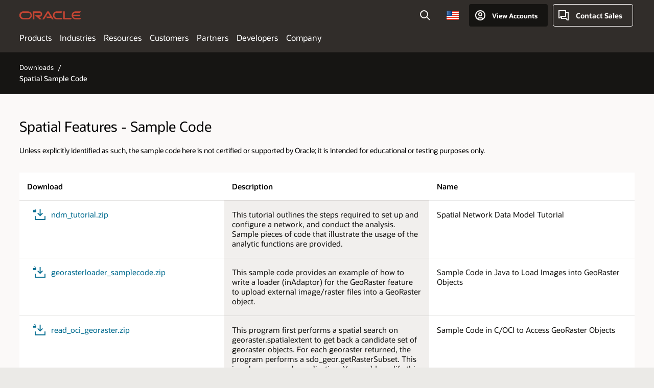

--- FILE ---
content_type: text/css; charset=UTF-8
request_url: https://www.oracle.com/asset/web/css/ocom-v1-base.css
body_size: 118280
content:
/*!
######################################################

# OCOM-V1-BASE.CSS

# OCOM GLOBAL ASSET RELEASE: 30.6.3

# BUILD DATE: Wed Jan 21 2026 13:51:05 GMT-0800 (Pacific Standard Time)

# COPYRIGHT ORACLE CORP 2026 [UNLESS STATED OTHERWISE]

######################################################
*/


/*! MISC + SASS */.f11 section{opacity:0}.f11 section.isbase{opacity:1}.bclink:focus>.vjs-big-play-button:before,.ytvideo>.vjs-big-play-button:focus:before,.bcvideo>div>button.vjs-big-play-button:focus:before,span[tabindex]:focus,li[tabindex]:focus,div[tabindex]:focus,a:focus{outline-offset:2px;outline-width:2px !important;outline-style:dotted !important;outline-color:currentColor}.cb82 h3{font-size:2.2rem !important;line-height:2.8rem !important;font-weight:500}.cb82 .eyebrow,.cb82 h5{font-size:1.925rem !important;line-height:2.4rem !important;font-weight:500}div.ytvideo.videoshadow,div.bcvideo.videoshadow,div.bcvideo.bcvideoshadow{box-shadow:0px 1px 16px 0 rgba(0,0,0,.18)}
/*! CORE - OCOM */*{box-sizing:border-box;margin:0;padding:0;list-style:none;background-repeat:no-repeat;-webkit-tap-highlight-color:rgba(0,0,0,0);-webkit-font-smoothing:antialiased;-moz-osx-font-smoothing:grayscale}html{height:100%}body{height:100%;padding:0;margin:0;color:#000;min-width:280px;font-size:1.6rem;line-height:1.4;opacity:1 !important}body:focus{outline:0}table tr td,table tr th{font-size:1.8rem;line-height:1.3}p{margin:0 0 1.1em;line-height:1.55}h1,h2,h3,h4,h5,h6,.herotitle{color:#000;padding:0;line-height:1.2;margin:0 0 .4em}h1{font-size:2.4rem}h2,h2.cc01htitle.cc01htitle,.herotitle{font-size:4.8rem;font-weight:400 !important}.herotitle h1{font-size:.84em;font-weight:400}.herotitle .herosub{font-size:.65em;font-weight:400}h2.hero,.ch10 .ch10w3 h2{font-size:5.6rem}h3{font-size:4rem}h3.sub{font-size:3.4rem;font-weight:400}h3.sub2{font-size:2.8rem;font-weight:400}h4{font-size:2.4rem}h4.sub{font-size:2rem}h5{font-size:3.5rem}h6{font-size:2.8rem}@media only screen and (min-width: 1360px)and (max-width: 1600px){.herotitle,h2.cc01htitle.cc01htitle,h2{font-size:calc(4.5833333333vw - 23.3333333333px)}}@media only screen and (min-width: 770px)and (max-width: 1360px){.herotitle,h2.cc01htitle.cc01htitle,h2{font-size:calc(0.9322033898vw + 26.3220338983px)}}@media only screen and (min-width: 1360px)and (max-width: 1500px){h2.hero,.ch10 .ch10w3 h2{font-size:calc(11.4285714286vw - 115.4285714286px)}}@media only screen and (min-width: 770px)and (max-width: 1360px){h2.hero,.ch10 .ch10w3 h2{font-size:calc(0.8474576271vw + 28.4745762712px)}}@media only screen and (max-width: 770px){.herotitle,h2.cc01htitle.cc01htitle,h2{font-size:3.7rem}h2.hero,.ch10 .ch10w3 h2{font-size:4.5rem}}@media only screen and (max-width: 450px){html{-webkit-text-size-adjust:none}h1{font-size:2.1rem}.herotitle,h2.cc01htitle.cc01htitle,h2{font-size:4rem}h2.hero,.ch10 .ch10w3 h2{font-size:4.2rem}h3{font-size:3.7rem}h3.sub{font-size:3.1rem}h3.sub2{font-size:2.6rem}}span.o-number{color:rgba(59,112,135,.6);font-weight:bold;margin-right:.1em;font-size:3.4rem}section.txtlight span.o-number{color:rgba(251,249,248,.8)}.eyebrow{font-size:2rem;font-weight:bold;color:#000;margin:0 0 .25em}.eyebrowbar{position:relative;padding-top:.3em}.eyebrowbar:after{content:"";position:absolute;top:0;left:0;height:4px;width:2em;background:#e1ddda}.rtl .eyebrowbar:after{left:auto;right:0}.center-text{text-align:center}a,a:link,a:visited{color:#006b8f;text-decoration:none}a:hover{color:#006b8f;text-decoration:underline}.o-hf.o-hf:focus{outline:0 !important}.txtlight{color:#fbf9f8}.txtlight *,.txtlight [class*=icn]:before{color:#fbf9f8}.txtlight a,.txtlight a:link,.txtlight a:hover,.txtlight a:active,.txtlight a:visited,.txtlight a:focus{color:#f0cc71}.txtlight a:focus{outline-color:#f0cc71}.txtlight ul.cta-list li:before{color:#f0cc71}.txtdark{color:#000}.txtdark *{color:#000}.txtdark h1.txtdark,.txtdark h2.txtdark,.txtdark h3.txtdark,.txtdark h4.txtdark,.txtdark h5.txtdark,.txtdark h6.txtdark,.txtdark h1,.txtdark h2,.txtdark h3,.txtdark h4,.txtdark h5,.txtdark h6{color:#000}.xsml{font-size:1.4rem}.sml{font-size:1.6rem}.no-touch a[href*="tel:"]{color:inherit !important}.no-touch a[href*="tel:"]:hover{text-decoration:none !important;cursor:default}dt,strong,em,b{font-weight:bold}i,em{font-style:italic}ol,dl{margin-bottom:1px}dd{margin-bottom:.5em}blockquote{padding:.5em 0px}hr{color:#ccc;background-color:#ccc;border:0;height:1px;margin:3em 0;clear:both}em{font-weight:inherit}img{border:0}p.smtxt,div.smtxt,span.smtxt{font-size:1.4rem}ol.decimal{margin:0;padding:0;overflow:hidden}ol[type],ol[class*=lower-]{margin:0 0 1.2em 1.5em}ol[type=a] li,ol.lower-alpha li{list-style-type:lower-alpha}ol[type=A] li,ol.upper-alpha li{list-style-type:upper-alpha}ol[type=i] li,ol.lower-roman li{list-style-type:lower-roman}ol[type=I] li,ol.upper-roman li{list-style-type:upper-roman}ol[type="1"] li{list-style-type:decimal}ol.decimal li{padding:0;list-style-position:inside;list-style-type:decimal;margin-bottom:.6em}ol.decimal li ol{margin:.6em 0 .6em 1.9em}ul.obullets{margin:0 0 1.1em;overflow:hidden}ul.obullets li{line-height:1.3;display:list-item !important;padding:0;margin-right:1em;margin-bottom:.6em;position:relative;left:1em;background:none;background-image:none}ul.obullets li:before{font-family:"oracleicons" !important;content:"\ea56";height:1em;width:1em;color:inherit;position:absolute;font-size:1.2em;left:-1.1em;line-height:1;text-align:center}ul.obullets li ul{margin:.6em 0 .6em 1em}.rtl ul.obullets li{left:auto;right:1em}.rtl ul.obullets li:before{left:auto;right:-1.1em}.rtl ul.obullets li ul{margin:.6em 1em .6em 0}.rtl ol.decimal li ol{margin:.6em 1.9em .6em 0}.bwidth,.bwidth-start{clear:both;width:100%;max-width:890px;margin:0 auto}.bwidth-start{padding-right:calc(1400px - 890px);max-width:1400px}.rtl .bwidth-start{padding-right:0;padding-left:calc(1400px - 890px)}@media(min-width: 0)and (max-width: 1476px){.bwidth-start{max-width:890px;padding-left:38px !important;padding-right:38px !important;margin:0}}@media(min-width: 0)and (max-width: 974px){.bwidth,.bwidth-start{max-width:initial;padding-left:22px !important;padding-right:22px !important}}.xwidth{clear:both;width:100%;max-width:1504px;margin:0 auto}@media(min-width: 0)and (max-width: 1580px){.xwidth{width:auto;max-width:initial;margin-left:38px;margin-right:38px;padding-left:38px;padding-right:38px}.xwidth .cwidth{padding-left:0;padding-right:0}}@media(min-width: 0)and (max-width: 974px){.xwidth{padding-left:22px;padding-right:22px;margin-left:22px;margin-right:22px}}.cta-list{font-size:inherit;margin-bottom:1.5em}.cta-list li{line-height:1.3;margin-bottom:.6em;-webkit-column-break-inside:avoid;page-break-inside:avoid;break-inside:avoid}div[class*=listcol-]{column-count:1;column-width:100%}ul[class*=listcol-],ol[class*=listcol-]{column-fill:balance;column-gap:36px}ul[class*=listcol-]>li,ol[class*=listcol-]>li{padding-top:0 !important;padding-bottom:0 !important;margin-top:0 !important;margin-bottom:0 !important;-webkit-column-break-inside:avoid;page-break-inside:avoid;break-inside:avoid}.listcol-2{column-count:2;column-width:50%}.listcol-3{column-count:3;column-width:33.333%}.listcol-4{column-count:4;column-width:25%}.listcol-5{column-count:5;column-width:25%}@media(max-width: 1300px){.listcol-4{column-count:3;column-width:33.333%}.listcol-5{column-count:4;column-width:25%}}@media(max-width: 1080px){ul[class*=listcol-],ol[class*=listcol-]{-moz-column-gap:32px;column-gap:32px}}@media(max-width: 974px){.listcol-3,.listcol-4{column-count:2;column-width:50%}.listcol-5{column-count:3;column-width:33.333%}}@media(max-width: 770px){.listcol-2{column-count:1;column-width:100%}}@media(max-width: 600px){ul[class*=listcol-],ol[class*=listcol-]{-moz-column-gap:28px;column-gap:28px}.listcol-3,.listcol-4{column-count:1;column-width:100%}.listcol-5{column-count:2;column-width:50%}}@media(max-width: 450px){.listcol-4,.listcol-5{column-count:1;column-width:100%}}span.newwin{display:inline-block}span.newwin:after,a.newwin:after{font-family:"oracleicons" !important;speak:none;font-style:normal;font-weight:normal;font-variant:normal;text-transform:none;line-height:1;-webkit-font-smoothing:antialiased;-moz-osx-font-smoothing:grayscale;content:"\eaec";font-size:2em;color:inherit;display:inline-block;margin:-0.35em 0;position:relative;top:.25em}span.onew{display:inline-block;background:#c58c52;color:#fff;border-radius:3px;padding:1px 3px;margin:0 2px 2px 0;text-transform:uppercase;font-weight:bold;font-size:.7em;vertical-align:middle}div.ohilite{width:105px;height:105px;border-radius:50%;background:#c58c52;color:#fff;position:absolute;font-size:1.8rem;font-weight:bold;line-height:1.2;opacity:0;transform:scale(0);-webkit-backface-visibility:hidden;transition:opacity .2s ease,transform .2s ease}div.ohilite div{position:absolute;top:0;bottom:0;left:0;right:0;padding:14px;text-align:center;display:flex;align-items:center;justify-content:center}div.ohilite span{display:inline-block}.ohilite-on div.ohilite{opacity:1;transform:scale(1);transition:opacity .3s ease,transform .3s ease}.ozoom{display:block;position:relative;max-width:100%}.ozoom img{display:block;margin:0 auto;max-width:100%;text-align:center}.ozoom.ozoom-cta .ozoom-txt{display:-ms-flexbox;display:flex;-ms-flex-direction:column;-ms-flex-wrap:none;flex-flow:column nowrap;-ms-flex-pack:center;justify-content:center;-ms-flex-align:center;align-items:center;margin:0 2em;min-height:6rem;line-height:1.4;text-align:center}.ozoom:before{font-family:"oracleicons" !important;speak:none;font-style:normal;font-weight:normal;font-variant:normal;text-transform:none;line-height:1;-webkit-font-smoothing:antialiased;-moz-osx-font-smoothing:grayscale;content:"\eb19";position:absolute;width:1em;height:1em;top:50%;left:50%;margin:0;padding:.1em;z-index:2;font-size:4rem;color:#fff;background:rgba(0,0,0,.3);border:2px solid #fff;border-radius:50%;transform:translate(-50%, -50%);transition:background-color .3s cubic-bezier(0.4, 0, 0.2, 1),border-color .2s cubic-bezier(0.4, 0, 0.2, 1);vertical-align:middle;text-indent:-0.02em}.ozoom.ozoom-cta:before{transform:translate(-50%, calc(-50% - (6rem / 2)))}.ozoom:hover:before{background:#c74634;border-color:#c74634}.obadge{display:inline-block;margin:0 1em;padding:.333em .667em .25em;font-size:.667em;font-weight:bold;color:#fff;background-color:#c58c52;text-transform:uppercase;vertical-align:text-bottom}.o-bgimg{background-size:cover;background-position:50% 50%;background-repeat:no-repeat}.o-bgimg[style*=bgnw-]{background-position:0 0}.o-bgimg[style*=bgn-]{background-position:50% 0}.o-bgimg[style*=bgne-]{background-position:100% 0}.o-bgimg[style*=bge-]{background-position:100% 50%}.o-bgimg[style*=bgse-]{background-position:100% 100%}.o-bgimg[style*=bgs-]{background-position:50% 100%}.o-bgimg[style*=bgsw-]{background-position:0 100%}.o-bgimg[style*=bgw-]{background-position:0 50%}.o-bgimg[style*=bgrpt-]{background-position:0 0;background-size:auto;background-repeat:repeat}.o-bgimg.o-bgimg-lt,.o-bgimg.o-bgimg-rt{position:absolute;width:50%;top:0;bottom:0;background-size:contain !important}.o-bgimg.o-bgimg-lt{left:0}.o-bgimg.o-bgimg-rt{right:0}.o-bgimg-ctr,.o-bgimg-lt~*,.o-bgimg-rt~*{position:relative}.mwidth,.cwidth{clear:both;width:100%;max-width:1400px;margin:0 auto}.mwidth:after,.cwidth:after{content:".";display:block;clear:both;visibility:hidden;line-height:0;height:0}@media(min-width: 0)and (max-width: 1476px){.mwidth,.cwidth{max-width:1476px;padding-left:38px;padding-right:38px}}@media(min-width: 0)and (max-width: 974px){.mwidth,.cwidth{padding-left:28px;padding-right:28px}}@media(min-width: 0)and (max-width: 670px){.mwidth,.cwidth{padding-left:22px;padding-right:22px}}@media(min-width: 1476px){.col-framework .col-item.cwidth{padding-left:calc((100% - 1400px)/2);padding-right:calc((100% - 1400px)/2)}}.centeredwidth{max-width:974px;margin-left:auto;margin-right:auto;text-align:center}.cwidthguide.cwidth{position:fixed;top:0;left:50%;bottom:0;z-index:9999;transform:translateX(-50%);pointer-events:none}.cwidthguide.cwidth>div{top:0;bottom:0;border-left:blue solid 1px;border-right:blue solid 1px;width:auto;position:relative;height:100%}@media(min-width: 0)and (max-width: 1476px){.cwidthguide.cwidth{max-width:1476px}}.breakpointflag{position:fixed;top:0;left:0;background:blue;color:#fff;z-index:10000;padding:8px 15px}.breakpointflag:before{font-weight:bold;font-size:2.2rem}@media(min-width: 0)and (max-width: 320px){.breakpointflag:before{content:"< 320px"}}@media(min-width: 320px)and (max-width: 450px){.breakpointflag:before{content:"< 450px"}}@media(min-width: 450px)and (max-width: 600px){.breakpointflag:before{content:"< 600px"}}@media(min-width: 600px)and (max-width: 770px){.breakpointflag:before{content:"< 770px"}}@media(min-width: 770px)and (max-width: 860px){.breakpointflag:before{content:"< 860px"}}@media(min-width: 860px)and (max-width: 974px){.breakpointflag:before{content:"< 974px"}}@media(min-width: 974px)and (max-width: 1080px){.breakpointflag:before{content:"< 1080px"}}@media(min-width: 1080px)and (max-width: 1300px){.breakpointflag:before{content:"< 1300px"}}@media(min-width: 1300px)and (max-width: 1500px){.breakpointflag:before{content:"< 1500px"}}@media(min-width: 1500px){.breakpointflag:before{content:"> 1500px"}}section.cmp-overlap{padding-bottom:6.5em}section.cmp-overlap:before{bottom:3.5em}section.cmp-overlap+section.cpad{padding-top:5.5em;margin-top:-3.5em}.cpad{padding-top:3em;padding-bottom:3.5em}section.expando+.cpad{padding-top:3.498em}.cpad .cwidth,.cpad .cwidth>:last-child{margin-bottom:0}section.cpad:not([class*=bg]):not(.expando)+section.cpad.crule[class*=bgwhite]::before,section.cpad:not([class*=bg]):not(.expando)+section.cpad.crule:not([class*=bg])::before,section.cpad[class*=bgwhite]:not(.expando)+section.cpad.crule[class*=bgwhite]::before,section.cpad[class*=bgvlightgrey]:not(.expando)+section.cpad.crule[class*=bgvlightgrey]::before,section.cpad[class*=bgvlightslate]:not(.expando)+section.cpad.crule[class*=bgvlightslate]::before{content:"";max-width:1400px;width:100%;height:2px;background:rgba(122,115,110,.3);display:block;margin:0 auto;position:relative;top:-1.75em}@media(min-width: 0)and (max-width: 1476px){section.cpad:not([class*=bg]):not(.expando)+section.cpad.crule[class*=bgwhite]::before,section.cpad:not([class*=bg]):not(.expando)+section.cpad.crule:not([class*=bg])::before,section.cpad[class*=bgwhite]:not(.expando)+section.cpad.crule[class*=bgwhite]::before,section.cpad[class*=bgvlightgrey]:not(.expando)+section.cpad.crule[class*=bgvlightgrey]::before,section.cpad[class*=bgvlightslate]:not(.expando)+section.cpad.crule[class*=bgvlightslate]::before{width:auto;margin-left:38px;margin-right:38px}}@media(min-width: 0)and (max-width: 974px){section.cpad:not([class*=bg]):not(.expando)+section.cpad.crule[class*=bgwhite]::before,section.cpad:not([class*=bg]):not(.expando)+section.cpad.crule:not([class*=bg])::before,section.cpad[class*=bgwhite]:not(.expando)+section.cpad.crule[class*=bgwhite]::before,section.cpad[class*=bgvlightgrey]:not(.expando)+section.cpad.crule[class*=bgvlightgrey]::before,section.cpad[class*=bgvlightslate]:not(.expando)+section.cpad.crule[class*=bgvlightslate]::before{margin-left:28px;margin-right:28px}}@media(min-width: 0)and (max-width: 670px){section.cpad:not([class*=bg]):not(.expando)+section.cpad.crule[class*=bgwhite]::before,section.cpad:not([class*=bg]):not(.expando)+section.cpad.crule:not([class*=bg])::before,section.cpad[class*=bgwhite]:not(.expando)+section.cpad.crule[class*=bgwhite]::before,section.cpad[class*=bgvlightgrey]:not(.expando)+section.cpad.crule[class*=bgvlightgrey]::before,section.cpad[class*=bgvlightslate]:not(.expando)+section.cpad.crule[class*=bgvlightslate]::before{margin-left:22px;margin-right:22px}}.f19col section.crule:before{margin:0 !important}.col-item.cpad{padding-top:3em !important;padding-bottom:3em !important}@media(max-height: 800px),(max-width: 770px){.cpad{padding-top:2.1em;padding-bottom:2.45em}section.expando+.cpad{padding-top:2.7em}.col-item.cpad{padding-top:2.1em !important;padding-bottom:2.1em !important}section.cpad:not([class*=bg]):not(.expando)+section.cpad.crule[class*=bgwhite]::before,section.cpad:not([class*=bg]):not(.expando)+section.cpad.crule:not([class*=bg])::before,section.cpad[class*=bgwhite]:not(.expando)+section.cpad.crule[class*=bgwhite]::before,section.cpad[class*=bgvlightgrey]:not(.expando)+section.cpad.crule[class*=bgvlightgrey]::before,section.cpad[class*=bgvlightslate]:not(.expando)+section.cpad.crule[class*=bgvlightslate]::before{top:-1.225em}}.cpad.bgvlightgrey:not(.expando):not([class*=bkg])+.cpad.bgvlightgrey,.cpad.bgvlightslate:not(.expando):not([class*=bkg])+.cpad.bgvlightslate,.cpad.bgwhite:not(.expando):not([class*=bkg])+.cpad[class*=bgwhite],.cpad.bgwhite:not(.expando):not([class*=bkg])+.cpad:not([class*=bg]),.cpad:not([class*=bg]):not([class*=bkg]):not(.expando)+.cpad[class*=bgwhite],.cpad:not([class*=bg]):not([class*=bkg]):not(.expando):not([style*=background-image])+.cpad:not([class*=bg]),.cpad:not([class*=bg]):not([class*=bkg]):not(.expando):not([style*=background-image])+.cpad:not([class*=bg]){padding-top:0}.spad{padding-top:1.5em;padding-bottom:1.5em}.spad .cwidth,.spad .cwidth>:last-child{margin-bottom:0}@media(max-height: 800px),(max-width: 770px){.spad{padding-top:1.05em;padding-bottom:1.05em}}.rtl section{direction:rtl}.wireframe{filter:grayscale(1);opacity:.5}html{font-size:62.5%;height:100%}@media only screen and (min-width: 1360px)and (max-width: 1600px){html{font-size:.625vw}}@media only screen and (min-width: 770px)and (max-width: 1360px){html{font-size:calc(.095890411vw + 7.2616438356px)}}@media only screen and (max-width: 770px){body{font-size:1.85rem}html{font-size:50%;-webkit-text-size-adjust:100%;-moz-text-size-adjust:100%;-ms-text-size-adjust:100%}}.sr-only{clip:rect(1px, 1px, 1px, 1px);clip-path:inset(50%);height:1px;width:1px;margin:-1px;overflow:hidden;padding:0;position:absolute}.sr-only:before{content:" "}.sr-only:after{content:" "}
/*! FONT - ORACLE ICONS */@font-face{font-family:"oracleicons";src:url("https://www.oracle.com/asset/web/fonts/oracleicons-v41.woff2") format("woff2"),url("https://www.oracle.com/asset/web/fonts/oracleicons-v41.woff") format("woff");font-weight:normal;font-style:normal}.icnbefore:before,[class^=icn-]:before,[class*=" icn-"]:before,[class^=icn-cv-right-after]:after,[class*=" icn-cv-right-after"]:after,[class^=icn-cv-down-after]:after,[class*=" icn-cv-down-after"]:after,[class^=icn-cvthnr-right-after]:after,[class*=" icn-cvthnr-right-after"]:after{font-family:"oracleicons" !important;speak:none;font-style:normal;font-weight:normal;font-variant:normal;text-transform:none;line-height:1;-webkit-font-smoothing:antialiased;-moz-osx-font-smoothing:grayscale;color:#006b8f}a:hover *:after,a:hover:after,a:hover *:before,a:hover:before,a:focus *:after,a:focus:after,a:focus *:before,a:focus:before{text-decoration:underline}a:hover *:after,a:hover:after,a:hover *:before,a:hover:before,a:focus *:after,a:focus:after,a:focus *:before,a:focus:before{text-decoration:none !important}.icn-googleplus{display:none !important}.icn-document:before{content:""}.icn-document-lock:before{content:""}.icn-pdf:before{content:""}.icn-pdf-lock:before{content:""}.icn-excel:before{content:""}.icn-word:before{content:""}.icn-html:before{content:""}.icn-zip:before{content:""}.icn-business-billing:before{content:""}.icn-billing-pound:before{content:""}.icn-billing-euro:before{content:""}.icn-billing-yen:before{content:""}.icn-proposals:before{content:""}.icn-report:before{content:""}.icn-report-lock:before{content:""}.icn-spreadsheet:before{content:""}.icn-editorial-guidelines:before{content:""}.icn-contract:before{content:""}.icn-legislation-and-regulation:before{content:""}.icn-business-newsletter:before{content:""}.icn-risk-and-performance-analysis:before{content:""}.icn-voice:before{content:""}.icn-contract-approval:before{content:""}.icn-order-execution:before{content:""}.icn-building-permit:before{content:""}.icn-gov-risk-and-compliance:before{content:""}.icn-accounting:before{content:""}.icn-contract-negotiation:before{content:""}.icn-contract-management:before{content:""}.icn-human-resources-f:before{content:""}.icn-patient-administration-m:before{content:""}.icn-patient-administration-f:before{content:""}.icn-inventory-management:before{content:""}.icn-catalog:before{content:""}.icn-information-management:before{content:""}.icn-content-management:before{content:""}.icn-identity-management:before{content:""}.icn-project-close:before{content:""}.icn-perfman:before{content:""}.icn-client-management:before{content:""}.icn-client-management-2:before{content:""}.icn-client-management-3:before{content:""}.icn-client-management-4:before{content:""}.icn-ip-management:before{content:""}.icn-grant-management:before{content:""}.icn-sales-channel-mgmt:before{content:""}.icn-supply-chain-management:before{content:""}.icn-workforce-mng:before{content:""}.icn-talent-mng:before{content:""}.icn-data-management:before{content:""}.icn-archivingdata:before{content:""}.icn-data-integration:before{content:""}.icn-platform-extensibility:before{content:""}.icn-integration:before{content:""}.icn-network:before{content:""}.icn-case-management:before{content:""}.icn-b-tree-index:before{content:""}.icn-bar-graph:before{content:""}.icn-chart:before{content:""}.icn-analytics:before{content:""}.icn-data-discovery:before{content:""}.icn-pie-chart:before{content:""}.icn-finance-chart:before{content:""}.icn-subscription:before{content:""}.icn-money:before{content:""}.icn-money-pound:before{content:""}.icn-money-euro:before{content:""}.icn-money-yen:before{content:""}.icn-globe:before{content:""}.icn-globe-east:before{content:""}.icn-globe-apac:before{content:""}.icn-bigdata:before{content:""}.icn-recruitment:before{content:""}.icn-recruitment-f:before{content:""}.icn-staffing:before{content:""}.icn-staffing-m:before{content:""}.icn-collaboration-tools:before{content:""}.icn-presentation-m:before{content:""}.icn-presentation-f:before{content:""}.icn-training:before{content:""}.icn-certification:before{content:""}.icn-product-development:before{content:""}.icn-business-form:before{content:""}.icn-calendar:before{content:""}.icn-tables:before{content:""}.icn-tables1:before{content:""}.icn-tables2:before{content:""}.icn-tables3:before{content:""}.icn-roi:before{content:""}.icn-quality-control:before{content:""}.icn-inventory:before{content:""}.icn-extensible-architecture:before{content:""}.icn-smart-data:before{content:""}.icn-demo3d:before{content:""}.icn-product-portfolio:before{content:""}.icn-demo:before{content:""}.icn-campaign-design:before{content:""}.icn-enterprise-architecture:before{content:""}.icn-optimization:before{content:""}.icn-clock:before{content:""}.icn-hazard:before{content:""}.icn-business_security:before{content:""}.icn-strategy:before{content:""}.icn-innovation:before{content:""}.icn-recycling:before{content:""}.icn-ecoleaf:before{content:""}.icn-photography:before{content:""}.icn-photo-autosuggest:before{content:""}.icn-hourglass:before{content:""}.icn-incentives:before{content:""}.icn-magnifyingglass:before{content:""}.icn-binoculars:before{content:""}.icn-online-finance:before{content:""}.icn-procurement:before{content:""}.icn-expenses:before{content:""}.icn-research:before{content:""}.icn-statutory-compliance:before{content:""}.icn-scp:before{content:""}.icn-bp:before{content:""}.icn-lead-generation:before{content:""}.icn-voice-and-tone:before{content:""}.icn-large-quote:before{content:""}.icn-quote-reverse:before{content:""}.icn-x-mark:before{content:""}.icn-checkmark:before{content:""}.icn-getstarted:before{content:""}.icn-whyoracle:before{content:""}.icn-oraclecares:before{content:""}.icn-giving:before{content:""}.icn-location:before{content:""}.icn-business-to-business:before{content:""}.icn-enterprise-business:before{content:"🌊"}.icn-event:before{content:""}.icn-factory:before{content:""}.icn-government:before{content:""}.icn-hospital-clinic:before{content:""}.icn-large-factory:before{content:""}.icn-medbiz:before{content:""}.icn-officebuilding:before{content:""}.icn-operations-warehouse:before{content:""}.icn-small-business:before{content:""}.icn-university:before{content:""}.icn-warehouse:before{content:""}.icn-cx-m:before{content:""}.icn-cx-f:before{content:""}.icn-marketing:before{content:""}.icn-market-analysis:before{content:""}.icn-marketing-and-planning:before{content:""}.icn-marketing-and-planning-campaign:before{content:""}.icn-planning:before{content:""}.icn-sales-account-mgmt-m:before{content:""}.icn-sales-account-mgmt-f:before{content:""}.icn-relationship-management:before{content:""}.icn-partner:before{content:""}.icn-atm:before{content:""}.icn-membership:before{content:""}.icn-membership-f:before{content:""}.icn-customer-profile-f:before{content:""}.icn-customer-profile-m:before{content:""}.icn-customer-satisfaction-f:before{content:""}.icn-customer-satisfaction-m:before{content:""}.icn-cx-infinity-loop:before{content:""}.icn-loyalty-program:before{content:""}.icn-online-store:before{content:""}.icn-sales:before{content:""}.icn-sales-customer-segmentation-1:before{content:""}.icn-sales-customer-segmentation-2:before{content:""}.icn-sales-direct:before{content:""}.icn-shopping-cart:before{content:""}.icn-ecommerce:before{content:""}.icn-retail-card:before{content:""}.icn-appreciation-event:before{content:""}.icn-backpack:before{content:""}.icn-welcome-reception:before{content:""}.icn-cashregister:before{content:""}.icn-concierge:before{content:""}.icn-hospitality:before{content:""}.icn-foodbev:before{content:""}.icn-food-casual:before{content:""}.icn-gaming:before{content:""}.icn-research-and-education:before{content:""}.icn-education:before{content:""}.icn-chemicals:before{content:""}.icn-health-sciences:before{content:""}.icn-manufacturing:before{content:""}.icn-engineering-and-construction:before{content:""}.icn-construction:before{content:""}.icn-natural-resources-coal:before{content:""}.icn-oil-and-gas:before{content:""}.icn-natural-resources-wind:before{content:""}.icn-solar:before{content:""}.icn-communications:before{content:""}.icn-energy-data-acquisition:before{content:""}.icn-consumer-goods:before{content:""}.icn-energy-thermostat:before{content:""}.icn-energy-use:before{content:""}.icn-financial-services-f:before{content:""}.icn-financial-services-m:before{content:""}.icn-healthcare:before{content:""}.icn-hitech:before{content:""}.icn-city-planning:before{content:""}.icn-architecture-security:before{content:""}.icn-insurance:before{content:""}.icn-water:before{content:""}.icn-life-sciences:before{content:""}.icn-media-and-entertainment:before{content:""}.icn-online-retail:before{content:""}.icn-public-sector:before{content:""}.icn-real-estate:before{content:""}.icn-retail:before{content:""}.icn-social-services:before{content:""}.icn-volunteer:before{content:""}.icn-utilities:before{content:""}.icn-mobi:before{content:""}.icn-mobi-2:before{content:""}.icn-pay-mobile:before{content:""}.icn-tablet-1:before{content:""}.icn-tablet-2:before{content:""}.icn-ebook:before{content:""}.icn-ebook-lock:before{content:""}.icn-tablet-mobile:before{content:""}.icn-mobile-application:before{content:""}.icn-wearables:before{content:""}.icn-wireless-network:before{content:""}.icn-executive-m:before{content:""}.icn-executive-f:before{content:""}.icn-end-user-m:before{content:""}.icn-end-user-f:before{content:""}.icn-service:before{content:""}.icn-service-f:before{content:""}.icn-business-person-lob-m:before{content:""}.icn-business-person-lob-f:before{content:""}.icn-hacker:before{content:""}.icn-database-administrator-m:before{content:""}.icn-database-administrator-f:before{content:""}.icn-developer-male:before{content:""}.icn-developer-female:before{content:""}.icn-customer-service-and-support-m:before{content:""}.icn-customer-service-and-support-f:before{content:""}.icn-financial-advisor-m:before{content:""}.icn-financial-advisor-f:before{content:""}.icn-it-professional-male:before{content:""}.icn-it-professional-female:before{content:""}.icn-idea-m:before{content:""}.icn-idea-f:before{content:""}.icn-student:before{content:""}.icn-student-female:before{content:""}.icn-salesperson-m:before{content:""}.icn-salesperson-f:before{content:""}.icn-business-intelligence-m:before{content:""}.icn-business-intelligence-f:before{content:""}.icn-student-demographics-m:before{content:""}.icn-student-demographics-f:before{content:""}.icn-person-on-laptop:before{content:""}.icn-person-on-mobile:before{content:""}.icn-tablet-male:before{content:""}.icn-clientcustomer:before{content:""}.icn-clientcustomer2:before{content:""}.icn-clientcustomer3:before{content:""}.icn-clientcustomer4:before{content:""}.icn-collaboration-formal-1:before{content:""}.icn-collaboration-formal-2:before{content:""}.icn-collaboration-informal-1:before{content:""}.icn-collaboration-informal-2:before{content:""}.icn-premier-support:before{content:""}.icn-consultation-1:before{content:""}.icn-consultation-2:before{content:""}.icn-sales-team-2:before{content:""}.icn-sales-team-1:before{content:""}.icn-executive-full-body-m:before{content:""}.icn-executive-full-body-f:before{content:""}.icn-workforce2:before{content:""}.icn-workforce:before{content:""}.icn-family-1:before{content:""}.icn-family-2:before{content:""}.icn-family-3:before{content:""}.icn-resources:before{content:""}.icn-resources-2:before{content:""}.icn-middleware:before{content:""}.icn-application-strategy-campaign:before{content:""}.icn-big-data-campaign:before{content:""}.icn-engineered-systems-campaign:before{content:""}.icn-cloud-platform-campaign:before{content:""}.icn-storage-campaign-f:before{content:""}.icn-storage-campaign-m:before{content:""}.icn-database-12c-campaign:before{content:""}.icn-data-center-campaign:before{content:""}.icn-exalytics-campaign:before{content:""}.icn-database-appliance-campaign:before{content:""}.icn-exalogic-campaign:before{content:""}.icn-server-campaign:before{content:""}.icn-cmpn-server-exadata:before{content:""}.icn-cmpn-server-bigdata:before{content:""}.icn-cmpn-server-recovery:before{content:""}.icn-public-cloud-campaign:before{content:""}.icn-exadata-12c-campaign:before{content:""}.icn-cloud-at-customer-campaign:before{content:""}.icn-cmpn-cloud-exadata:before{content:""}.icn-autonomous-db:before{content:""}.icn-autonomous-paas:before{content:""}.icn-cmpn-db-upgrade:before{content:""}.icn-cmpn-high-availability:before{content:""}.icn-cmpn-rac:before{content:""}.icn-cmpn-auto-transaction:before{content:""}.icn-cloud:before{content:""}.icn-cloud-solid:before{content:""}.icn-cloud-security:before{content:""}.icn-tech-cloud-iaas:before{content:""}.icn-tech-cloud-paas:before{content:""}.icn-tech-cloud-saas:before{content:""}.icn-flatscreen-monitor:before{content:""}.icn-webcast:before{content:""}.icn-webcast-lock:before{content:""}.icn-order-mgmt:before{content:""}.icn-computer:before{content:""}.icn-laptop:before{content:""}.icn-it-administration:before{content:""}.icn-it-services:before{content:""}.icn-software:before{content:""}.icn-software-update:before{content:""}.icn-maintenance:before{content:""}.icn-elearning:before{content:""}.icn-security-endpoint:before{content:""}.icn-mobicomp:before{content:""}.icn-opn:before{content:""}.icn-database-virtual:before{content:""}.icn-database:before{content:""}.icn-data-security:before{content:""}.icn-database-pluggable:before{content:""}.icn-data-sharing:before{content:""}.icn-data-aggregation:before{content:""}.icn-data-mining:before{content:""}.icn-database-container:before{content:""}.icn-database-virtualization:before{content:""}.icn-tech-infrastructure:before{content:""}.icn-tech-datacenter:before{content:""}.icn-hardware:before{content:""}.icn-mainframe-computers-f:before{content:""}.icn-mainframe-computers-m:before{content:""}.icn-tech-server-big:before{content:""}.icn-tech-server-db:before{content:""}.icn-tech-server-cloud:before{content:""}.icn-it:before{content:""}.icn-product-stack:before{content:""}.icn-simplified-product-stack:before{content:""}.icn-server-application:before{content:""}.icn-storage-tape-drive:before{content:""}.icn-hard-drive:before{content:""}.icn-tech-download:before{content:""}.icn-tech-email:before{content:""}.icn-tech-email-security:before{content:""}.icn-layout:before{content:""}.icn-ou:before{content:""}.icn-ux:before{content:""}.icn-interactive:before{content:""}.icn-buttons-links:before{content:""}.icn-vr-person-f:before{content:""}.icn-vr-person-m:before{content:""}.icn-security-network:before{content:""}.icn-tech-publications:before{content:""}.icn-navigation:before{content:""}.icn-web-browser:before{content:""}.icn-developmentcode:before{content:""}.icn-support-simplified:before{content:""}.icn-assessment:before{content:""}.icn-javacomm:before{content:""}.icn-developer-ops:before{content:""}.icn-video:before{content:""}.icn-video-lock:before{content:""}.icn-video-camera:before{content:""}.icn-development:before{content:""}.icn-tech-iot2:before{content:""}.icn-tech-iot:before{content:""}.icn-tech-ai:before{content:""}.icn-tech-machine-learning:before{content:""}.icn-tech-deep-learning:before{content:""}.icn-tech-blockchain:before{content:""}.icn-tech-chatbot:before{content:""}.icn-tech-self-driving:before{content:""}.icn-tech-self-secure:before{content:""}.icn-tech-self-repairing:before{content:""}.icn-tech-transaction:before{content:""}.icn-logistics-helicopter:before{content:""}.icn-military:before{content:""}.icn-airline:before{content:""}.icn-train:before{content:""}.icn-ambulance:before{content:""}.icn-logistics-truck:before{content:""}.icn-automotive:before{content:""}.icn-electric-car:before{content:""}.icn-bus:before{content:""}.icn-cargo-truck:before{content:""}.icn-truck:before{content:""}.icn-cargo:before{content:""}.icn-logistics-ship:before{content:""}.icn-logistics-ship-full-length:before{content:""}.icn-cruise-half:before{content:""}.icn-cruise:before{content:""}.icn-fisheries:before{content:""}.icn-logistics:before{content:""}.icn-oracle-logo:before{content:""}.icn-java:before{content:""}.icn-duke:before{content:""}.icn-ace:before{content:""}.icn-icnlogoace:before{content:""}.icn-facebook:before{content:""}.icn-videoplay:before{content:""}.icn-wechat:before{content:""}.icn-email:before{content:""}.icn-newsletter:before{content:""}.icn-delicious:before{content:""}.icn-blogs:before{content:""}.icn-googleplus:before{content:""}.icn-linkedin:before{content:""}.icn-tumblr:before{content:""}.icn-pinterest:before{content:""}.icn-twitter:before{content:""}.icn-youtube:before{content:""}.icn-instagram:before{content:""}.icn-blogger:before{content:""}.icn-podcast:before{content:""}.icn-rss:before{content:""}.icn-glassdoor:before{content:""}.icn-periscope:before{content:""}.icn-weibo:before{content:""}.icn-github:before{content:""}.icn-youku:before{content:""}.icn-socialmedia:before{content:""}.icn-discussion:before{content:""}.icn-social-network-3:before{content:""}.icn-social:before{content:""}.icn-arrow:before{content:""}.icn-arrow-left:before{content:""}.icn-arrow-down:before{content:""}.icn-arrow-up:before{content:""}.icn-arrow-lock:before{content:""}.icn-circlearrow:before{content:""}.icn-close:before{content:""}.icn-cv-circle:before{content:""}.icn-cv-down:before{content:""}.icn-cv-up:before{content:""}.icn-cv-left:before{content:""}.icn-cv-right:before{content:""}.icn-cvthnr-left:before{content:""}.icn-cvthnr-right:before{content:""}.icn-cv-right-lock:before{content:""}.icn-fpo:before{content:""}.icn-min:before{content:""}.icn-plus:before{content:""}.icn-min-cs:before{content:""}.icn-min-cf:before{content:""}.icn-plus-cs:before{content:""}.icn-plus-cf:before{content:""}.icn-plus-bttn:before{content:""}.icn-play-bttn:before{content:""}.icn-vidplay:before{content:""}.icn-shuffle:before{content:""}.icn-search:before{content:""}.icn-download-locked:before{content:""}.icn-download:before{content:""}.icn-padlock:before{content:""}.icn-unlocked-padlock:before{content:""}.icn-telephone:before{content:""}.icn-chat:before{content:""}.icn-email-signup:before{content:""}.icn-email2:before{content:""}.icn-myaccount:before{content:""}.icn-useraccount:before{content:""}.icn-code:before{content:""}.icn-share:before{content:""}.icn-bullet:before{content:""}.icn-service-gateway:before{content:""}.icn-cloud-network:before{content:""}.icn-api-service:before{content:""}.icn-backbone:before{content:""}.icn-data-transfer:before{content:""}.icn-waf:before{content:""}.icn-cdn:before{content:""}.icn-dns:before{content:""}.icn-backup-restore:before{content:""}.icn-autoscale:before{content:""}.icn-vm:before{content:""}.icn-bm:before{content:""}.icn-database-service:before{content:""}.icn-load-balance:before{content:""}.icn-container:before{content:""}.icn-drg:before{content:""}.icn-route-table:before{content:""}.icn-resource-mgmt:before{content:""}.icn-customer-premises:before{content:""}.icn-customer-datacenter:before{content:""}.icn-groups:before{content:""}.icn-id-access:before{content:""}.icn-file-storage:before{content:""}.icn-block-storage:before{content:""}.icn-object-storage:before{content:""}.icn-object-bucket:before{content:""}.icn-compartments:before{content:""}.icn-logging:before{content:""}.icn-instance-pool:before{content:""}.icn-storage-gateway:before{content:""}.icn-notifications:before{content:""}.icn-streaming:before{content:""}.icn-cloud-search:before{content:""}.icn-alarm:before{content:""}.icn-key-management:before{content:""}.icn-security-checklist:before{content:""}.icn-queuing:before{content:""}.icn-ddos:before{content:""}.icn-vpn:before{content:""}.icn-ocid:before{content:""}.icn-fast-connect:before{content:""}.icn-internet-gateway:before{content:""}.icn-tagging:before{content:""}.icn-firewall:before{content:""}.icn-healthcheck:before{content:""}.icn-email-delivery:before{content:""}.icn-audit:before{content:""}.icn-telemetry:before{content:""}.icn-workflow:before{content:""}.icn-oci-event:before{content:""}.icn-ocloud:before{content:""}.icn-service-cloud:before{content:""}.icn-cloud-database:before{content:""}.icn-applications:before{content:""}.icn-cloudconnect:before{content:""}.icn-oraclecloud-cx:before{content:""}.icn-cloud-management:before{content:""}.icn-hybrid-cloud:before{content:""}.icn-blog:before{content:""}.icn-networking-data:before{content:""}.icn-prima:before{content:""}.icn-forum1:before{content:""}.icn-forum2:before{content:""}.icn-topliners-community-tile:before{content:""}.icn-allindustry:before{content:""}.icn-fpvfs:before{content:""}.icn-differ:before{content:""}.icn-newwindow:before{content:""}.icn-cv-right-after:after{content:"\ea8d"}.icn-cv-down-after:after{content:"\ea8a"}.icn-cvthnr-right-after:after{content:"\ea90"}.rtl .icn-cv-right-after:after{content:"\ea8b"}.rtl .c74 .icn-cv-right-after:after{content:"\ea5d"}.icn-adv-cust-support:before{content:"\e9d5"}.icn-application:before{content:"\e9c9"}.icn-arrow.icn-lock:before{content:"\ea5e"}.icn-arrowthn:before{content:"\ea60"}.icn-asessment:before{content:"\ea61"}.icn-careers:before{content:"\e9dc"}.icn-chartfolder:before{content:"\e965"}.icn-commerce:before{content:"\e909"}.icn-consulting:before{content:"\ea0e"}.icn-customer-relationship-management:before,.icn-relations:before{content:"\e98e"}.icn-cv-right.icn-lock:before{content:"\ea8c"}.icn-cvthn-left:before{content:"\ea8b"}.icn-cvthn-right:before{content:"\ea8d"}.icn-developer-tools:before{content:"\eb29"}.icn-download.icn-lock:before{content:"\ea9d"}.icn-ebook.icn-lock:before{content:"\eaa0"}.icn-engineering-systems:before{content:"\eb2f"}.icn-financial:before{content:"\e946"}.icn-financing:before{content:"\e9f1"}.icn-FPVFS:before{content:"\eab4"}.icn-group:before{content:"\eabe"}.icn-health.icn-lock:before,.icn-health-lock:before,.icn-health:before{content:"\e9b4"}.icn-infographic:before{content:"\e964"}.icn-managed-cloud:before{content:"\ead6"}.icn-management:before{content:"\e9d2"}.icn-market:before{content:"\e998"}.icn-omn:before{content:"\eb50"}.icn-operating-system:before{content:"\ea43"}.icn-oraclecloud-cx2:before{content:"\eaf3"}.icn-OU:before{content:"\ea37"}.icn-pcast:before{content:"\eb03"}.icn-pdf-doc-lock:before,.icn-pdf.icn-lock:before{content:"\eafa"}.icn-pdf-doc:before{content:"\eafb"}.icn-plm:before{content:"\e9f3"}.icn-levent:before{content:"\e902"}.icn-present:before{content:"\e93c"}.icn-presentation-female:before{content:"\e955"}.icn-customer:before,.icn-presentation:before{content:"\e956"}.icn-product-demo:before,.icn-storage:before{content:"\e958"}.icn-publicsector:before{content:"\e903"}.icn-reporta:before{content:"\e926"}.icn-reporta.icn-lock:before,.icn-reporta-lock:before{content:"\e979"}.icn-reportb:before{content:"\e961"}.icn-servers:before{content:"\e98a"}.icn-share-alt:before{content:"\e9b1"}.icn-single:before{content:"\e9e8"}.icn-social2:before{content:"\ea0e"}.icn-solutions:before{content:"\e959"}.icn-strategy-play:before{content:"\e99b"}.icn-video.icn-lock:before{content:"\ea42"}.icn-video2:before{content:"\ea28"}.icn-webcast.icn-lock:before{content:"\eb42"}.icn-whitepaper-lock:before,.icn-whitepaper.icn-lock:before{content:"\eb47"}.icn-whitepaper:before{content:"\e92c"}.icn-linked-in:before{content:"\ead2"}.icn-cv-right,.icn-arrowthn{position:relative}.rtl .icn-cv-circle:before{-ms-transform:rotateY(180deg);-webkit-transform:rotateY(180deg);transform:rotateY(180deg)}.f11v0 .f12 div.icn-img{float:left;max-width:115px}.icn-ovr-hdn:before{height:.97em;overflow:hidden;position:absolute}div.icn-img{margin:0 auto;width:100%;font-size:110px;font-size:11rem}div.icn-img br{display:none}span.icn-inline{display:inline-block;font-size:1.6em;vertical-align:middle}a:hover span.icn-inline{text-decoration:none}.icn-img.icn-circle.icn-shadow:after{box-shadow:.04em .04em .11em rgba(0,0,0,.25)}.icn-img.icn-grey:before{color:#7f7f7f}div.icn-sicons{font-size:2.6em}div.icn-sicons:before{padding-top:0;top:-0.14em;left:-0.13em;font-size:3.5rem;-webkit-transition:color .3s ease;-moz-transition:color .3s ease;transition:color .3s ease}.rtl div.icn-sicons:before{left:auto;right:-0.13em}ul.icn-list{margin:0 0 1.6em}ul.icn-list li{margin:0 0 1.2em;clear:both;position:relative;padding-left:2.6em}ul.icn-list li:before{font-family:"oracleicons" !important;position:absolute;top:-0.15em;left:0;display:block;width:auto;height:1em;font-size:38px;font-size:3.8rem}ul.icn-list.icn-circle-list>li,ul.icn-list.icn-xlrg-list>li{display:-ms-flexbox;display:flex;-ms-flex-direction:row;-ms-flex-wrap:none;flex-flow:row nowrap;-ms-flex-pack:start;justify-content:flex-start;-ms-flex-align:center;align-items:center;padding-left:0;border-radius:0;line-height:1.2;margin-bottom:1.6em;background:inherit !important}@media(min-width: 1500px){ul.icn-list.icn-circle-list>li,ul.icn-list.icn-xlrg-list>li{line-height:2.1}}ul.icn-list.icn-circle-list>li:before,ul.icn-list.icn-xlrg-list>li:before{box-sizing:content-box;position:static;font-size:5.65rem;line-height:1;padding:.19em .18em .175em .18em;margin:0 1.7rem 1px 0;-webkit-font-smoothing:antialiased;-moz-osx-font-smoothing:grayscale;z-index:2;transform:scale(1);-webkit-backface-visibility:hidden;backface-visibility:hidden;transition:color .3s,background-color .3s,border-color .3s,transform .15s cubic-bezier(0.4, 0, 0.2, 1)}ul.icn-list.icn-xlrg-list>li:before{font-size:8rem;height:1em;width:1em;padding:0}ul.icn-list.icn-circle-list>li:not([class*=fill-]):before{background:rgba(255,255,255,0);color:#fff}ul.icn-list.icn-circle-list>li:after{z-index:1;content:"";position:absolute;left:0;box-sizing:content-box;padding:.18em;line-height:1;height:1em;width:1em;top:50%;font-size:5.65rem;margin-top:-.68em;border-radius:50%;transform:rotate(1deg);-webkit-font-smoothing:antialiased;-moz-osx-font-smoothing:grayscale;transition:color .3s,opacity .3s,border-color .3s,transform .12s cubic-bezier(0.4, 0, 0.2, 1)}ul.icn-list.icn-xlrg-list.icn-hover>li:hover:before,ul.icn-list.icn-circle-list.icn-hover>li:hover:before{transform:scale(1.12)}ul.icn-list.icn-circle-img.icn-hover>li:hover:after,ul.icn-list.icn-circle-list.icn-hover>li:hover:after{transform:scale(1.12)}ul.icn-list.icn-xlrg-list.icn-top>li,ul.icn-list.icn-circle-list.icn-top>li{position:relative;padding-left:6.5em;min-height:5.5em;align-items:flex-start}ul.icn-list.icn-xlrg-list.icn-top>li:before,ul.icn-list.icn-xlrg-list.icn-top>li:after,ul.icn-list.icn-circle-list.icn-top>li:before,ul.icn-list.icn-circle-list.icn-top>li:after{position:absolute;top:auto;left:0;margin-top:0}.rtl ul.icn-list.icn-circle-list>li:before,.rtl ul.icn-list.icn-xlrg-list>li:before{margin:0 0 1px 1.7rem}.rtl ul.icn-list.icn-xlrg-list.icn-top>li,.rtl ul.icn-list.icn-circle-list.icn-top>li{padding-right:6.5em;padding-left:0}.rtl ul.icn-list.icn-xlrg-list.icn-top>li:before,.rtl ul.icn-list.icn-xlrg-list.icn-top>li:after,.rtl ul.icn-list.icn-circle-list.icn-top>li:before,.rtl ul.icn-list.icn-circle-list.icn-top>li:after{left:auto;right:0}ul.icn-circle-list.icn-shadow>li:after{box-shadow:.04em .04em .11em rgba(0,0,0,.25)}ul.icn-list.icn-list-sm li{min-height:29px;padding-left:1.6em;font-size:16px;font-size:1.6rem}ul.icn-list.icn-list-sm li:before{top:-0.03em;font-size:24px;font-size:2.4rem}ul.icn-list.icn-list-med li{min-height:38px;padding-left:38px;font-size:18px;font-size:1.8rem}ul.icn-list.icn-list-med li:before{font-size:34px;font-size:3.4rem;top:-0.17em}ul.icn-list.icn-list-lg li:before{top:-0.25em}ul.icn-list.icn-ondark li,ul.icn-list.icn-ondark li:before,ul.icn-list.icn-ondark li a,ul.icn-list.icn-ondark li:visited,.icn-heading.icn-ondark,.icn-link.icn-ondark,.icn-link.icn-ondark:before,.icn-img.icn-ondark:before{color:#fff}ul.icn-list.icn-grey li:before,div.icn-img.icn-grey:before,.icn-link.icn-grey:before{top:-0.13em;color:#7f7f7f}.icn-heading.icn-grey:before{color:#7f7f7f}.icn-img.icn-circle{float:left;height:1em;line-height:1;font-size:116px;font-size:11.6rem;width:1em !important;margin:.1em .1em !important;max-width:none !important;position:relative}.icn-img.icn-circle:after{top:0;width:100%;height:100%;content:"";display:block;position:absolute;border-radius:50%;transform:rotate(1deg)}.icn-img.icn-circle:before{z-index:1;top:50%;color:#3b7087;display:block;position:relative;text-align:center;margin-top:-0.5em;font-size:.65em;line-height:1.05;-webkit-font-smoothing:antialiased;-moz-osx-font-smoothing:grayscale}.icn-circle{border-radius:50%;background:#ebeae7;font-size:8.6rem}div.icn-heading,h1.icn-heading,h2.icn-heading,h3.icn-heading,h4.icn-heading,h5.icn-heading,h6.icn-heading{position:relative;display:-ms-flexbox;display:flex;-ms-flex-direction:row;-ms-flex-wrap:none;flex-flow:row nowrap;-ms-flex-pack:start;justify-content:flex-start;-ms-flex-align:baseline;align-items:baseline;clear:both;font-weight:bold;line-height:1.1142857143em;margin:0 0 .6em -0.12em}.rtl div.icn-heading,.rtl h1.icn-heading,.rtl h2.icn-heading,.rtl h3.icn-heading,.rtl h4.icn-heading,.rtl h5.icn-heading,.rtl h6.icn-heading{margin:0 -0.12em .6em 0}div.icn-heading:before,h1.icn-heading:before,h2.icn-heading:before,h3.icn-heading:before,h4.icn-heading:before,h5.icn-heading:before,h6.icn-heading:before{position:relative;top:.12em !important;padding-right:.15em !important;font-size:1.2em !important}div.icn-heading.icn-ondark:before,h1.icn-heading.icn-ondark:before,h2.icn-heading.icn-ondark:before,h3.icn-heading.icn-ondark:before,h4.icn-heading.icn-ondark:before,h5.icn-heading.icn-ondark:before,h6.icn-heading.icn-ondark:before{color:#fff}.rtl ul.icn-list li{padding-right:2.3em;padding-left:0}.rtl ul.icn-list li:before{right:0;left:auto}.icn-socialcolors [class*=icn]:before{color:#211e1c !important}
/*! ORACLE FONTS */html{--oracleserif:	"Georgia","Times","Garamond",serif;--oraclesans:	"Oracle Sans","OracleSansFB",-apple-system,BlinkMacSystemFont,"Segoe UI","Helvetica Neue",Arial,sans-serif}html[lang^=he]{--oracleserif:	"Georgia","Times","Garamond","Noto Sans Hebrew",sans-serif;--oraclesans:	"Oracle Sans","Noto Sans Hebrew","OracleSansFB",-apple-system,BlinkMacSystemFont,"Segoe UI","Helvetica Neue",Arial,sans-serif}html[lang^=ar]{--oracleserif:	"Georgia","Times","Garamond","Noto Sans Arabic","Noto Sans Arabic UI",sans-serif;--oraclesans:	"Oracle Sans","Noto Sans Arabic","Noto Sans Arabic UI","OracleSansFB",-apple-system,BlinkMacSystemFont,"Segoe UI","Helvetica Neue",Arial,sans-serif}html[lang^=ko]{--oracleserif:	"Georgia","Times","Garamond","Malgun Gothic","Apple SD Gothic Neo",sans-serif;--oraclesans:	"Oracle Sans","OracleSansFB",-apple-system,BlinkMacSystemFont,"Segoe UI","Helvetica Neue",Arial,"Malgun Gothic","Apple SD Gothic Neo",sans-serif}html[lang^=ja],html[lang^=zh]{--oracleserif:	"Georgia","Times","Garamond",sans-serif;--oraclesans:	"Oracle Sans","OracleSansFB",-apple-system,BlinkMacSystemFont,"Segoe UI","Helvetica Neue",Arial,sans-serif}@supports(font-variation-settings: normal){html{--oraclesans:	"OracleSansVF","OracleSansVFCyGr","OracleSansFB",-apple-system,BlinkMacSystemFont,"Segoe UI","Helvetica Neue",sans-serif}html[lang^=he]{--oraclesans:	"OracleSansVF","Noto Sans Hebrew","OracleSansVFCyGr","OracleSansFB",-apple-system,BlinkMacSystemFont,"Segoe UI","Helvetica Neue",sans-serif}html[lang^=ar]{--oraclesans:	"OracleSansVF","Noto Sans Arabic","Noto Sans Arabic UI","OracleSansVFCyGr","OracleSansFB",-apple-system,BlinkMacSystemFont,"Segoe UI","Helvetica Neue",sans-serif}html[lang^=ko]{--oraclesans:	"OracleSansVF","OracleSansFB","Malgun Gothic",-apple-system,BlinkMacSystemFont,"Segoe UI","Helvetica Neue",sans-serif}html[lang^=ja],html[lang^=zh]{--oraclesans:	"OracleSansVF","OracleSansFB",-apple-system,BlinkMacSystemFont,"Segoe UI","Helvetica Neue",sans-serif}}html,input,button,textarea,select{font-family:var(--oraclesans);font-weight:400;-webkit-font-smoothing:antialiased;-moz-osx-font-smoothing:grayscale;color:#161513}h1,h2,h3,h4,h5,h6{font-weight:600}i{font-style:italic}@font-face{font-family:"OracleSansFB";src:local(Arial);size-adjust:103%;ascent-override:101%;descent-override:22%;line-gap-override:normal;letter-spacing:.025rem;font-weight:300}@font-face{font-display:fallback;font-family:"OracleSansVF";src:url("https://www.oracle.com/asset/web/fonts/oraclesansvf.woff2") format("woff2");font-weight:275 800;font-style:normal}@font-face{font-display:fallback;font-family:"OracleSansVF";src:url("https://www.oracle.com/asset/web/fonts/oraclesansvf-cond.woff2") format("woff2");font-weight:300 700;font-style:normal;font-stretch:75% 99%}@font-face{font-display:fallback;font-family:"OracleSansVFCyGr";src:url("https://www.oracle.com/asset/web/fonts/oraclesansvf-cygr.woff2") format("woff2");font-weight:275 800;font-style:normal}@font-face{font-display:fallback;font-family:"OracleSansVF";src:url("https://www.oracle.com/asset/web/fonts/oraclesansvf-it.woff2") format("woff2");font-weight:275 800;font-style:italic}@font-face{font-display:fallback;font-family:"OracleSansVF";src:url("https://www.oracle.com/asset/web/fonts/oraclesansvf-cond-it.woff2") format("woff2");font-weight:300 700;font-style:italic;font-stretch:75% 99%}@font-face{font-display:fallback;font-family:"OracleSansVFCyGr";src:url("https://www.oracle.com/asset/web/fonts/oraclesansvf-cygr-it.woff2") format("woff2");font-weight:275 800;font-style:italic}@font-face{font-display:fallback;font-family:"Oracle Sans";src:url("https://www.oracle.com/asset/web/fonts/oraclesans-ult.woff2") format("woff2"),url("https://www.oracle.com/asset/web/fonts/oraclesans-ult.woff") format("woff");font-weight:100;font-style:normal}@font-face{font-display:fallback;font-family:"Oracle Sans";src:url("https://www.oracle.com/asset/web/fonts/oraclesans-ult.woff2") format("woff2"),url("https://www.oracle.com/asset/web/fonts/oraclesans-ult.woff") format("woff");font-weight:200;font-style:normal}@font-face{font-display:fallback;font-family:"Oracle Sans";src:url("https://www.oracle.com/asset/web/fonts/oraclesans-lt.woff2") format("woff2"),url("https://www.oracle.com/asset/web/fonts/oraclesans-lt.woff") format("woff");font-weight:300;font-style:normal}@font-face{font-display:fallback;font-family:"Oracle Sans";src:url("https://www.oracle.com/asset/web/fonts/oraclesans-rg.woff2") format("woff2"),url("https://www.oracle.com/asset/web/fonts/oraclesans-rg.woff") format("woff");font-weight:400;font-style:normal}@font-face{font-display:fallback;font-family:"Oracle Sans";src:url("https://www.oracle.com/asset/web/fonts/oraclesans-rg.woff2") format("woff2"),url("https://www.oracle.com/asset/web/fonts/oraclesans-rg.woff") format("woff");font-weight:500;font-style:normal}@font-face{font-display:fallback;font-family:"Oracle Sans";src:url("https://www.oracle.com/asset/web/fonts/oraclesans-sbd.woff2") format("woff2"),url("https://www.oracle.com/asset/web/fonts/oraclesans-sbd.woff") format("woff");font-weight:600;font-style:normal}@font-face{font-display:fallback;font-family:"Oracle Sans";src:url("https://www.oracle.com/asset/web/fonts/oraclesans-bd.woff2") format("woff2"),url("https://www.oracle.com/asset/web/fonts/oraclesans-bd.woff") format("woff");font-weight:700;font-style:normal}@font-face{font-display:fallback;font-family:"Oracle Sans";src:url("https://www.oracle.com/asset/web/fonts/oraclesans-xbd.woff2") format("woff2"),url("https://www.oracle.com/asset/web/fonts/oraclesans-xbd.woff") format("woff");font-weight:800;font-style:normal}@font-face{font-display:fallback;font-family:"Oracle Sans";src:url("https://www.oracle.com/asset/web/fonts/oraclesans-xbd.woff2") format("woff2"),url("https://www.oracle.com/asset/web/fonts/oraclesans-xbd.woff") format("woff");font-weight:900;font-style:normal}@font-face{font-display:fallback;font-family:"Oracle Sans";src:url("https://www.oracle.com/asset/web/fonts/oraclesans-ultit.woff2") format("woff2"),url("https://www.oracle.com/asset/web/fonts/oraclesans-ultit.woff") format("woff");font-weight:100;font-style:italic}@font-face{font-display:fallback;font-family:"Oracle Sans";src:url("https://www.oracle.com/asset/web/fonts/oraclesans-ultit.woff2") format("woff2"),url("https://www.oracle.com/asset/web/fonts/oraclesans-ultit.woff") format("woff");font-weight:200;font-style:italic}@font-face{font-display:fallback;font-family:"Oracle Sans";src:url("https://www.oracle.com/asset/web/fonts/oraclesans-ltit.woff2") format("woff2"),url("https://www.oracle.com/asset/web/fonts/oraclesans-ltit.woff") format("woff");font-weight:300;font-style:italic}@font-face{font-display:fallback;font-family:"Oracle Sans";src:url("https://www.oracle.com/asset/web/fonts/oraclesans-it.woff2") format("woff2"),url("https://www.oracle.com/asset/web/fonts/oraclesans-it.woff") format("woff");font-weight:400;font-style:italic}@font-face{font-display:fallback;font-family:"Oracle Sans";src:url("https://www.oracle.com/asset/web/fonts/oraclesans-it.woff2") format("woff2"),url("https://www.oracle.com/asset/web/fonts/oraclesans-it.woff") format("woff");font-weight:500;font-style:italic}@font-face{font-display:fallback;font-family:"Oracle Sans";src:url("https://www.oracle.com/asset/web/fonts/oraclesans-sbdit.woff2") format("woff2"),url("https://www.oracle.com/asset/web/fonts/oraclesans-sbdit.woff") format("woff");font-weight:600;font-style:italic}@font-face{font-display:fallback;font-family:"Oracle Sans";src:url("https://www.oracle.com/asset/web/fonts/oraclesans-bdit.woff2") format("woff2"),url("https://www.oracle.com/asset/web/fonts/oraclesans-bdit.woff") format("woff");font-weight:700;font-style:italic}@font-face{font-display:fallback;font-family:"Oracle Sans";src:url("https://www.oracle.com/asset/web/fonts/oraclesans-xbdit.woff2") format("woff2"),url("https://www.oracle.com/asset/web/fonts/oraclesans-xbdit.woff") format("woff");font-weight:800;font-style:italic}@font-face{font-display:fallback;font-family:"Oracle Sans";src:url("https://www.oracle.com/asset/web/fonts/oraclesans-xbdit.woff2") format("woff2"),url("https://www.oracle.com/asset/web/fonts/oraclesans-xbdit.woff") format("woff");font-weight:900;font-style:italic}@font-face{font-display:fallback;font-family:"Oracle Sans";font-weight:100;font-stretch:condensed;src:url("https://www.oracle.com/asset/web/fonts/oraclesanscd-lt.woff2") format("woff2");src:url("https://www.oracle.com/asset/web/fonts/oraclesanscd-lt.woff") format("woff")}@font-face{font-display:fallback;font-family:"Oracle Sans";font-weight:200;font-stretch:condensed;src:url("https://www.oracle.com/asset/web/fonts/oraclesanscd-lt.woff2") format("woff2");src:url("https://www.oracle.com/asset/web/fonts/oraclesanscd-lt.woff") format("woff")}@font-face{font-display:fallback;font-family:"Oracle Sans";font-weight:300;font-stretch:condensed;src:url("https://www.oracle.com/asset/web/fonts/oraclesanscd-lt.woff2") format("woff2");src:url("https://www.oracle.com/asset/web/fonts/oraclesanscd-lt.woff") format("woff")}@font-face{font-display:fallback;font-family:"Oracle Sans";font-weight:400;font-stretch:condensed;src:url("https://www.oracle.com/asset/web/fonts/oraclesanscd-rg.woff2") format("woff2");src:url("https://www.oracle.com/asset/web/fonts/oraclesanscd-rg.woff") format("woff")}@font-face{font-display:fallback;font-family:"Oracle Sans";font-weight:500;font-stretch:condensed;src:url("https://www.oracle.com/asset/web/fonts/oraclesanscd-rg.woff2") format("woff2");src:url("https://www.oracle.com/asset/web/fonts/oraclesanscd-rg.woff") format("woff")}@font-face{font-display:fallback;font-family:"Oracle Sans";font-weight:600;font-stretch:condensed;src:url("https://www.oracle.com/asset/web/fonts/oraclesanscd-rg.woff2") format("woff2");src:url("https://www.oracle.com/asset/web/fonts/oraclesanscd-rg.woff") format("woff")}@font-face{font-display:fallback;font-family:"Oracle Sans";font-weight:700;font-stretch:condensed;src:url("https://www.oracle.com/asset/web/fonts/oraclesanscd-bd.woff2") format("woff2");src:url("https://www.oracle.com/asset/web/fonts/oraclesanscd-bd.woff") format("woff")}@font-face{font-display:fallback;font-family:"Oracle Sans";font-weight:800;font-stretch:condensed;src:url("https://www.oracle.com/asset/web/fonts/oraclesanscd-bd.woff2") format("woff2");src:url("https://www.oracle.com/asset/web/fonts/oraclesanscd-bd.woff") format("woff")}@font-face{font-display:fallback;font-family:"Oracle Sans";font-weight:900;font-stretch:condensed;src:url("https://www.oracle.com/asset/web/fonts/oraclesanscd-bd.woff2") format("woff2");src:url("https://www.oracle.com/asset/web/fonts/oraclesanscd-bd.woff") format("woff")}@font-face{font-display:fallback;font-family:"Oracle Sans";font-weight:100;font-style:italic;font-stretch:condensed;src:url("https://www.oracle.com/asset/web/fonts/oraclesanscd-ltit.woff2") format("woff2");src:url("https://www.oracle.com/asset/web/fonts/oraclesanscd-ltit.woff") format("woff")}@font-face{font-display:fallback;font-family:"Oracle Sans";font-weight:200;font-style:italic;font-stretch:condensed;src:url("https://www.oracle.com/asset/web/fonts/oraclesanscd-ltit.woff2") format("woff2");src:url("https://www.oracle.com/asset/web/fonts/oraclesanscd-ltit.woff") format("woff")}@font-face{font-display:fallback;font-family:"Oracle Sans";font-weight:300;font-style:italic;font-stretch:condensed;src:url("https://www.oracle.com/asset/web/fonts/oraclesanscd-ltit.woff2") format("woff2");src:url("https://www.oracle.com/asset/web/fonts/oraclesanscd-ltit.woff") format("woff")}@font-face{font-display:fallback;font-family:"Oracle Sans";font-weight:400;font-style:italic;font-stretch:condensed;src:url("https://www.oracle.com/asset/web/fonts/oraclesanscd-it.woff2") format("woff2");src:url("https://www.oracle.com/asset/web/fonts/oraclesanscd-it.woff") format("woff")}@font-face{font-display:fallback;font-family:"Oracle Sans";font-weight:500;font-style:italic;font-stretch:condensed;src:url("https://www.oracle.com/asset/web/fonts/oraclesanscd-it.woff2") format("woff2");src:url("https://www.oracle.com/asset/web/fonts/oraclesanscd-it.woff") format("woff")}@font-face{font-display:fallback;font-family:"Oracle Sans";font-weight:600;font-style:italic;font-stretch:condensed;src:url("https://www.oracle.com/asset/web/fonts/oraclesanscd-it.woff2") format("woff2");src:url("https://www.oracle.com/asset/web/fonts/oraclesanscd-it.woff") format("woff")}@font-face{font-display:fallback;font-family:"Oracle Sans";font-weight:700;font-style:italic;font-stretch:condensed;src:url("https://www.oracle.com/asset/web/fonts/oraclesanscd-bdit.woff2") format("woff2");src:url("https://www.oracle.com/asset/web/fonts/oraclesanscd-bdit.woff") format("woff")}@font-face{font-display:fallback;font-family:"Oracle Sans";font-weight:800;font-style:italic;font-stretch:condensed;src:url("https://www.oracle.com/asset/web/fonts/oraclesanscd-bdit.woff2") format("woff2");src:url("https://www.oracle.com/asset/web/fonts/oraclesanscd-bdit.woff") format("woff")}@font-face{font-display:fallback;font-family:"Oracle Sans";font-weight:900;font-style:italic;font-stretch:condensed;src:url("https://www.oracle.com/asset/web/fonts/oraclesanscd-bdit.woff2") format("woff2");src:url("https://www.oracle.com/asset/web/fonts/oraclesanscd-bdit.woff") format("woff")}@font-face{font-display:fallback;font-family:"Noto Sans Arabic";src:url("https://www.oracle.com/asset/web/fonts/notosansarabic-extralight.ttf") format("truetype");font-weight:100;font-style:normal}@font-face{font-display:fallback;font-family:"Noto Sans Arabic";src:url("https://www.oracle.com/asset/web/fonts/notosansarabic-extralight.ttf") format("truetype");font-weight:200;font-style:normal}@font-face{font-display:fallback;font-family:"Noto Sans Arabic";src:url("https://www.oracle.com/asset/web/fonts/notosansarabic-light.ttf") format("truetype");font-weight:300;font-style:normal}@font-face{font-display:fallback;font-family:"Noto Sans Arabic";src:url("https://www.oracle.com/asset/web/fonts/notosansarabic-regular.ttf") format("truetype");font-weight:400;font-style:normal}@font-face{font-display:fallback;font-family:"Noto Sans Arabic";src:url("https://www.oracle.com/asset/web/fonts/notosansarabic-regular.ttf") format("truetype");font-weight:500;font-style:normal}@font-face{font-display:fallback;font-family:"Noto Sans Arabic";src:url("https://www.oracle.com/asset/web/fonts/notosansarabic-semibold.ttf") format("truetype");font-weight:600;font-style:normal}@font-face{font-display:fallback;font-family:"Noto Sans Arabic";src:url("https://www.oracle.com/asset/web/fonts/notosansarabic-bold.ttf") format("truetype");font-weight:700;font-style:normal}@font-face{font-display:fallback;font-family:"Noto Sans Arabic";src:url("https://www.oracle.com/asset/web/fonts/notosansarabic-extrabold.ttf") format("truetype");font-weight:800;font-style:normal}@font-face{font-display:fallback;font-family:"Noto Sans Arabic";src:url("https://www.oracle.com/asset/web/fonts/notosansarabic-extrabold.ttf") format("truetype");font-weight:900;font-style:normal}@font-face{font-display:fallback;font-family:"Noto Sans Arabic";src:url("https://www.oracle.com/asset/web/fonts/notosansarabic-condensedlight.ttf") format("truetype");font-weight:100;font-style:normal;font-stretch:condensed}@font-face{font-display:fallback;font-family:"Noto Sans Arabic";src:url("https://www.oracle.com/asset/web/fonts/notosansarabic-condensedlight.ttf") format("truetype");font-weight:200;font-style:normal;font-stretch:condensed}@font-face{font-display:fallback;font-family:"Noto Sans Arabic";src:url("https://www.oracle.com/asset/web/fonts/notosansarabic-condensedlight.ttf") format("truetype");font-weight:300;font-style:normal;font-stretch:condensed}@font-face{font-display:fallback;font-family:"Noto Sans Arabic";src:url("https://www.oracle.com/asset/web/fonts/notosansarabic-condensed.ttf") format("truetype");font-weight:400;font-style:normal;font-stretch:condensed}@font-face{font-display:fallback;font-family:"Noto Sans Arabic";src:url("https://www.oracle.com/asset/web/fonts/notosansarabic-condensed.ttf") format("truetype");font-weight:500;font-style:normal;font-stretch:condensed}@font-face{font-display:fallback;font-family:"Noto Sans Arabic";src:url("https://www.oracle.com/asset/web/fonts/notosansarabic-condensed.ttf") format("truetype");font-weight:600;font-style:normal;font-stretch:condensed}@font-face{font-display:fallback;font-family:"Noto Sans Arabic";src:url("https://www.oracle.com/asset/web/fonts/notosansarabic-condensedbold.ttf") format("truetype");font-weight:700;font-style:normal;font-stretch:condensed}@font-face{font-display:fallback;font-family:"Noto Sans Arabic";src:url("https://www.oracle.com/asset/web/fonts/notosansarabic-condensedbold.ttf") format("truetype");font-weight:800;font-style:normal;font-stretch:condensed}@font-face{font-display:fallback;font-family:"Noto Sans Arabic";src:url("https://www.oracle.com/asset/web/fonts/notosansarabic-condensedbold.ttf") format("truetype");font-weight:900;font-style:normal;font-stretch:condensed}@font-face{font-display:fallback;font-family:"Noto Sans Arabic UI";src:url("https://www.oracle.com/asset/web/fonts/notosansarabicui-extralight.ttf") format("truetype");font-weight:100;font-style:normal}@font-face{font-display:fallback;font-family:"Noto Sans Arabic UI";src:url("https://www.oracle.com/asset/web/fonts/notosansarabicui-extralight.ttf") format("truetype");font-weight:200;font-style:normal}@font-face{font-display:fallback;font-family:"Noto Sans Arabic UI";src:url("https://www.oracle.com/asset/web/fonts/notosansarabicui-light.ttf") format("truetype");font-weight:300;font-style:normal}@font-face{font-display:fallback;font-family:"Noto Sans Arabic UI";src:url("https://www.oracle.com/asset/web/fonts/notosansarabicui-regular.ttf") format("truetype");font-weight:400;font-style:normal}@font-face{font-display:fallback;font-family:"Noto Sans Arabic UI";src:url("https://www.oracle.com/asset/web/fonts/notosansarabicui-regular.ttf") format("truetype");font-weight:500;font-style:normal}@font-face{font-display:fallback;font-family:"Noto Sans Arabic UI";src:url("https://www.oracle.com/asset/web/fonts/notosansarabicui-semibold.ttf") format("truetype");font-weight:600;font-style:normal}@font-face{font-display:fallback;font-family:"Noto Sans Arabic UI";src:url("https://www.oracle.com/asset/web/fonts/notosansarabicui-bold.ttf") format("truetype");font-weight:700;font-style:normal}@font-face{font-display:fallback;font-family:"Noto Sans Arabic UI";src:url("https://www.oracle.com/asset/web/fonts/notosansarabicui-extrabold.ttf") format("truetype");font-weight:800;font-style:normal}@font-face{font-display:fallback;font-family:"Noto Sans Arabic UI";src:url("https://www.oracle.com/asset/web/fonts/notosansarabicui-extrabold.ttf") format("truetype");font-weight:900;font-style:normal}@font-face{font-display:fallback;font-family:"Noto Sans Arabic UI";src:url("https://www.oracle.com/asset/web/fonts/notosansarabicui-condensedlight.ttf") format("truetype");font-weight:100;font-style:normal;font-stretch:condensed}@font-face{font-display:fallback;font-family:"Noto Sans Arabic UI";src:url("https://www.oracle.com/asset/web/fonts/notosansarabicui-condensedlight.ttf") format("truetype");font-weight:200;font-style:normal;font-stretch:condensed}@font-face{font-display:fallback;font-family:"Noto Sans Arabic UI";src:url("https://www.oracle.com/asset/web/fonts/notosansarabicui-condensedlight.ttf") format("truetype");font-weight:300;font-style:normal;font-stretch:condensed}@font-face{font-display:fallback;font-family:"Noto Sans Arabic UI";src:url("https://www.oracle.com/asset/web/fonts/notosansarabicui-condensed.ttf") format("truetype");font-weight:400;font-style:normal;font-stretch:condensed}@font-face{font-display:fallback;font-family:"Noto Sans Arabic UI";src:url("https://www.oracle.com/asset/web/fonts/notosansarabicui-condensed.ttf") format("truetype");font-weight:500;font-style:normal;font-stretch:condensed}@font-face{font-display:fallback;font-family:"Noto Sans Arabic UI";src:url("https://www.oracle.com/asset/web/fonts/notosansarabicui-condensed.ttf") format("truetype");font-weight:600;font-style:normal;font-stretch:condensed}@font-face{font-display:fallback;font-family:"Noto Sans Arabic UI";src:url("https://www.oracle.com/asset/web/fonts/notosansarabicui-condensedbold.ttf") format("truetype");font-weight:700;font-style:normal;font-stretch:condensed}@font-face{font-display:fallback;font-family:"Noto Sans Arabic UI";src:url("https://www.oracle.com/asset/web/fonts/notosansarabicui-condensedbold.ttf") format("truetype");font-weight:800;font-style:normal;font-stretch:condensed}@font-face{font-display:fallback;font-family:"Noto Sans Arabic UI";src:url("https://www.oracle.com/asset/web/fonts/notosansarabicui-condensedbold.ttf") format("truetype");font-weight:900;font-style:normal;font-stretch:condensed}@font-face{font-display:fallback;font-family:"Noto Sans Hebrew";src:url("https://www.oracle.com/asset/web/fonts/notosanshebrew-extralight.ttf") format("truetype");font-weight:100;font-style:normal}@font-face{font-display:fallback;font-family:"Noto Sans Hebrew";src:url("https://www.oracle.com/asset/web/fonts/notosanshebrew-extralight.ttf") format("truetype");font-weight:200;font-style:normal}@font-face{font-display:fallback;font-family:"Noto Sans Hebrew";src:url("https://www.oracle.com/asset/web/fonts/notosanshebrew-light.ttf") format("truetype");font-weight:300;font-style:normal}@font-face{font-display:fallback;font-family:"Noto Sans Hebrew";src:url("https://www.oracle.com/asset/web/fonts/notosanshebrew-regular.ttf") format("truetype");font-weight:400;font-style:normal}@font-face{font-display:fallback;font-family:"Noto Sans Hebrew";src:url("https://www.oracle.com/asset/web/fonts/notosanshebrew-regular.ttf") format("truetype");font-weight:500;font-style:normal}@font-face{font-display:fallback;font-family:"Noto Sans Hebrew";src:url("https://www.oracle.com/asset/web/fonts/notosanshebrew-semibold.ttf") format("truetype");font-weight:600;font-style:normal}@font-face{font-display:fallback;font-family:"Noto Sans Hebrew";src:url("https://www.oracle.com/asset/web/fonts/notosanshebrew-bold.ttf") format("truetype");font-weight:700;font-style:normal}@font-face{font-display:fallback;font-family:"Noto Sans Hebrew";src:url("https://www.oracle.com/asset/web/fonts/notosanshebrew-extrabold.ttf") format("truetype");font-weight:800;font-style:normal}@font-face{font-display:fallback;font-family:"Noto Sans Hebrew";src:url("https://www.oracle.com/asset/web/fonts/notosanshebrew-extrabold.ttf") format("truetype");font-weight:900;font-style:normal}@font-face{font-display:fallback;font-family:"Noto Sans Hebrew";src:url("https://www.oracle.com/asset/web/fonts/notosanshebrew-condensedlight.ttf") format("truetype");font-weight:100;font-style:normal;font-stretch:condensed}@font-face{font-display:fallback;font-family:"Noto Sans Hebrew";src:url("https://www.oracle.com/asset/web/fonts/notosanshebrew-condensedlight.ttf") format("truetype");font-weight:200;font-style:normal;font-stretch:condensed}@font-face{font-display:fallback;font-family:"Noto Sans Hebrew";src:url("https://www.oracle.com/asset/web/fonts/notosanshebrew-condensedlight.ttf") format("truetype");font-weight:300;font-style:normal;font-stretch:condensed}@font-face{font-display:fallback;font-family:"Noto Sans Hebrew";src:url("https://www.oracle.com/asset/web/fonts/notosanshebrew-condensed.ttf") format("truetype");font-weight:400;font-style:normal;font-stretch:condensed}@font-face{font-display:fallback;font-family:"Noto Sans Hebrew";src:url("https://www.oracle.com/asset/web/fonts/notosanshebrew-condensed.ttf") format("truetype");font-weight:500;font-style:normal;font-stretch:condensed}@font-face{font-display:fallback;font-family:"Noto Sans Hebrew";src:url("https://www.oracle.com/asset/web/fonts/notosanshebrew-condensed.ttf") format("truetype");font-weight:600;font-style:normal;font-stretch:condensed}@font-face{font-display:fallback;font-family:"Noto Sans Hebrew";src:url("https://www.oracle.com/asset/web/fonts/notosanshebrew-condensedbold.ttf") format("truetype");font-weight:700;font-style:normal;font-stretch:condensed}@font-face{font-display:fallback;font-family:"Noto Sans Hebrew";src:url("https://www.oracle.com/asset/web/fonts/notosanshebrew-condensedbold.ttf") format("truetype");font-weight:800;font-style:normal;font-stretch:condensed}@font-face{font-display:fallback;font-family:"Noto Sans Hebrew";src:url("https://www.oracle.com/asset/web/fonts/notosanshebrew-condensedbold.ttf") format("truetype");font-weight:900;font-style:normal;font-stretch:condensed}.f11v6 .u28:not(.rw-icons) h3 a:before{font-family:initial !important}
/*! FONT - REDWOOD ICONS *//*! purgecss start ignore */@font-face{font-display:swap;font-family:"redwoodiconswap";src:url("https://www.oracle.com/asset/web/fonts/redwoodicons.woff2") format("woff2");font-weight:normal !important;font-style:normal !important}@font-face{font-display:block;font-family:"redwoodicons";src:url("https://www.oracle.com/asset/web/fonts/redwoodicons.woff2") format("woff2");font-weight:normal !important;font-style:normal !important}html.rwicn-notloaded{--rwiconfont:"sans-serif"}html.rwicn-notloaded body *[class*=icn-]:before{content:" " !important}html.rwicn-loaded{--rwiconfont:"redwoodiconswap" }html:not([class*=rwicn-]){--rwiconfont:"redwoodicons" }/*! purgecss end ignore */.rw-icons .icn-barchart:before{content:"\f45e"}.rw-icons .icn-bargraph:before{content:"\f45f"}.rw-icons .icn-battery1:before{content:"\f460"}.rw-icons .icn-battery2:before{content:"\f461"}.rw-icons .icn-battery3:before{content:"\f462"}.rw-icons .icn-battery4:before{content:"\f463"}.rw-icons .icn-battery5:before{content:"\f464"}.rw-icons .icn-battery6:before{content:"\f465"}.rw-icons .icn-createmodal:before{content:"\f48e"}.rw-icons .icn-fastforward:before{content:"\f493"}.rw-icons .icn-forward5:before{content:"\f497"}.rw-icons .icn-forward10:before{content:"\f495"}.rw-icons .icn-forward30:before{content:"\f496"}.rw-icons .icn-layout2-col:before{content:"\f4a7"}.rw-icons .icn-layout2-row:before{content:"\f4aa"}.rw-icons .icn-layout3-col:before{content:"\f4ac"}.rw-icons .icn-layout3-row:before{content:"\f4ad"}.rw-icons .icn-lightbulb:before{content:"\f4af"}.rw-icons .icn-linegraph:before{content:"\f4b0"}.rw-icons .icn-login:before{content:"\f4b2"}.rw-icons .icn-logout:before{content:"\f4b3"}.rw-icons .icn-multiclass:before{content:"\f4b7"}.rw-icons .icn-nightlife:before{content:"\f4b8"}.rw-icons .icn-numberpad:before{content:"\f4b9"}.rw-icons .icn-replay5:before{content:"\f4c1"}.rw-icons .icn-replay10:before{content:"\f4bf"}.rw-icons .icn-replay30:before{content:"\f4c0"}.rw-icons .icn-callmethod:before{content:"\f46c"}.rw-icons .icn-qrcode:before{content:"\f4bc"}.rw-icons .icn-rotationslock:before{content:"\f4c2"}.rw-icons .icn-accordian:before{content:"\f457"}.rw-icons .icn-chart-odometer:before{content:"\f198"}.rw-icons .icn-chart-pie0:before{content:"\f473"}.rw-icons .icn-chart-pie5:before{content:"\f47a"}.rw-icons .icn-chart-pie10:before{content:"\f474"}.rw-icons .icn-chart-pie15:before{content:"\f475"}.rw-icons .icn-chart-pie25:before{content:"\f476"}.rw-icons .icn-chart-pie30:before{content:"\f477"}.rw-icons .icn-chart-pie35:before{content:"\f478"}.rw-icons .icn-chart-pie45:before{content:"\f479"}.rw-icons .icn-chart-pies-40:before,.rw-icons .icn-chart-pies40:before{content:"\f483"}.rw-icons .icn-chart-pie50:before{content:"\f47b"}.rw-icons .icn-chart-pie55:before{content:"\f47c"}.rw-icons .icn-chart-pie60:before{content:"\f47d"}.rw-icons .icn-chart-pie65:before{content:"\f47e"}.rw-icons .icn-chart-pie70:before{content:"\f47f"}.rw-icons .icn-chart-pie75:before{content:"\f480"}.rw-icons .icn-chart-pie80:before{content:"\f5d6"}.rw-icons .icn-chart-pie85:before{content:"\f5d7"}.rw-icons .icn-chart-pie90:before{content:"\f481"}.rw-icons .icn-chart-pie95:before{content:"\f482"}.rw-icons .icn-circular-progress1:before{content:"\f485"}.rw-icons .icn-circular-progress2:before{content:"\f486"}.rw-icons .icn-circular-progress3:before{content:"\f487"}.rw-icons .icn-circular-progress4:before{content:"\f488"}.rw-icons .icn-circular-progress5:before{content:"\f489"}.rw-icons .icn-circular-progress6:before{content:"\f48a"}.rw-icons .icn-circular-progress7:before{content:"\f48b"}.rw-icons .icn-circular-progress8:before{content:"\f48c"}.rw-icons .icn-close-s:before{content:"\f1de"}.rw-icons .icn-collapsiible:before{content:"\f3c8"}.rw-icons .icn-color-pallette:before{content:"\f4d7"}.rw-icons .icn-conveyer-belt:before{content:"\f48d"}.rw-icons .icn-dasboard:before{content:"\f59c"}.rw-icons .icn-dollar:before{content:"\f210"}.rw-icons .icn-dollarsign:before{content:"\f210"}.rw-icons .icn-layout1-col2-row:before{content:"\f4a3"}.rw-icons .icn-layout1-row2-col:before{content:"\f4a4"}.rw-icons .icn-layout1-row3-col:before{content:"\f4a5"}.rw-icons .icn-layout2-col1-row:before{content:"\f4a6"}.rw-icons .icn-layout2-row1-col:before{content:"\f4a8"}.rw-icons .icn-layout2-row3-col:before{content:"\f4a9"}.rw-icons .icn-layout3-col1-row:before{content:"\f4ab"}.rw-icons .icn-masonary-layout:before{content:"\f43f"}.rw-icons .icn-masonary-tile:before{content:"\f440"}.rw-icons .icn-overflow:before{content:"\f305"}.rw-icons .icn-radio-set:before{content:"\f44d"}.rw-icons .icn-radiobutton-off:before{content:"\f4bd"}.rw-icons .icn-radiobutton-on:before{content:"\f4be"}.rw-icons .icn-required:before{content:"\f134"}.rw-icons .icn-select-tab:before{content:"\f4fb"}.rw-icons .icn-task-2:before{content:"\f373"}.rw-icons .icn-user-md:before{content:"\f38f"}.rw-icons .icn-compress:before{content:"\f431"}.rw-icons .icn-flow:before{content:"\f1f0"}.rw-icons .icn-tags:before{content:"\f516"}.rw-icons .icn-hyperlink:before{content:"\f2cb"}.rw-icons .icn-youku:before{content:"\f3ba"}.rw-icons .icn-youtube:before{content:"\f3bb"}.rw-icons .icn-github:before{content:"\f282"}.rw-icons .icn-linkedin:before{content:"\f2cc"}.rw-icons .icn-triangle-up-8:before{content:"\f419"}.rw-icons .icn-triangle-down-8:before{content:"\f412"}.rw-icons .icn-plus-8:before{content:"\f320"}.rw-icons .icn-k:before{content:"\f102"}.rw-icons .icn-addtoqueue:before{content:"\f2c6"}.rw-icons .icn-dislike:before{content:"\f37d"}.rw-icons .icn-like:before{content:"\f37e"}.rw-icons .icn-jumpback:before{content:"\f339"}.rw-icons .icn-grippies:before{content:"\f22e"}.rw-icons .icn-fullscreen:before{content:"\f2df"}.rw-icons .icn-aventadd:before{content:"\f16a"}.rw-icons .icn-cast:before{content:"\f57a"}.rw-icons .icn-audioinput:before{content:"\f28f"}.rw-icons .icn-playlist:before{content:"\f31d"}.rw-icons .icn-justifyfull:before{content:"\f2ab"}.rw-icons .icn-cascadingmenu:before{content:"\f181"}.rw-icons .icn-paste:before{content:"\f1dc"}.rw-icons .icn-pauseinline:before{content:"\f30c"}.rw-icons .icn-stopinline:before{content:"\f364"}.rw-icons .icn-pdf:before{content:"\f25a"}.rw-icons .icn-playinline:before{content:"\f319"}.rw-icons .icn-reply:before{content:"\f575"}.rw-icons .icn-replyall:before{content:"\f237"}.rw-icons .icn-closedcaptionint:before{content:"\f55a"}.rw-icons .icn-supplychain:before{content:"\f306"}.rw-icons .icn-unlock:before{content:"\f2d2"}.rw-icons .icn-wi-fioff:before{content:"\f3b5"}.rw-icons .icn-wi-fion:before{content:"\f3b6"}.rw-icons .icn-callforwarding:before{content:"\f174"}.rw-icons .icn-mute:before{content:"\f39e"}.rw-icons .icn-volume1:before{content:"\f39d"}.rw-icons .icn-volume2:before{content:"\f3a0"}.rw-icons .icn-help-s:before{content:"\f294"}.rw-icons .icn-sendfeeback:before{content:"\f303"}.rw-icons .icn-slide:before{content:"\f25b"}.rw-icons .icn-contactmerge:before{content:"\f171"}.rw-icons .icn-watchlist:before{content:"\f106"}.rw-icons .icn-aligncenter:before{content:"\f10b"}.rw-icons .icn-alignleft:before{content:"\f10c"}.rw-icons .icn-alignright:before{content:"\f10d"}.rw-icons .icn-allcaps:before{content:"\f10e"}.rw-icons .icn-applicationsuite:before{content:"\f113"}.rw-icons .icn-archiveemail:before{content:"\f115"}.rw-icons .icn-arrowdownleft:before{content:"\f120"}.rw-icons .icn-arrowdownright:before{content:"\f121"}.rw-icons .icn-arrowdown:before{content:"\f122"}.rw-icons .icn-arrowinlinedown:before{content:"\f123"}.rw-icons .icn-arrowinlineleft:before{content:"\f124"}.rw-icons .icn-arrowinlineright:before{content:"\f125"}.rw-icons .icn-arrowinlineup:before{content:"\f126"}.rw-icons .icn-arrowleft:before{content:"\f127"}.rw-icons .icn-arrowright:before{content:"\f128"}.rw-icons .icn-arrowupleft:before{content:"\f129"}.rw-icons .icn-arrowupright:before{content:"\f12a"}.rw-icons .icn-arrowup:before{content:"\f12b"}.rw-icons .icn-artificialintelligence:before{content:"\f130"}.rw-icons .icn-artificialintelligence2:before{content:"\f131"}.rw-icons .icn-assignvariables:before{content:"\f133"}.rw-icons .icn-atsign:before{content:"\f135"}.rw-icons .icn-backgroundcolor:before{content:"\f13a"}.rw-icons .icn-batterycharge:before{content:"\f142"}.rw-icons .icn-bookmarkadd:before{content:"\f157"}.rw-icons .icn-bookmarkfavorite:before{content:"\f158"}.rw-icons .icn-bookmarkremove:before{content:"\f159"}.rw-icons .icn-bookmarkselected:before{content:"\f15a"}.rw-icons .icn-callend:before{content:"\f16f"}.rw-icons .icn-callincoming:before{content:"\f170"}.rw-icons .icn-callmissed:before{content:"\f173"}.rw-icons .icn-callring:before{content:"\f176"}.rw-icons .icn-cameraoff:before{content:"\f179"}.rw-icons .icn-cardsd:before{content:"\f17c"}.rw-icons .icn-cardsim:before{content:"\f17d"}.rw-icons .icn-caretdown:before{content:"\f17f"}.rw-icons .icn-caretleft:before{content:"\f180"}.rw-icons .icn-caretright:before{content:"\f181"}.rw-icons .icn-caretup:before{content:"\f182"}.rw-icons .icn-cccard:before{content:"\f188"}.rw-icons .icn-checkcircle-s:before{content:"\f1bb"}.rw-icons .icn-checkcircle:before{content:"\f1bc"}.rw-icons .icn-checksquare:before{content:"\f1bd"}.rw-icons .icn-checkboxmixed:before{content:"\f1bf"}.rw-icons .icn-checkboxoff:before{content:"\f1c0"}.rw-icons .icn-checkboxon-s:before{content:"\f1c1"}.rw-icons .icn-chevrondown:before{content:"\f1cb"}.rw-icons .icn-chevronleft:before{content:"\f1cd"}.rw-icons .icn-chevronright:before{content:"\f1cf"}.rw-icons .icn-chevronup:before{content:"\f1d1"}.rw-icons .icn-closecircle-s:before{content:"\f1de"}.rw-icons .icn-closecircle:before{content:"\f1df"}.rw-icons .icn-closesquare-s:before{content:"\f1e0"}.rw-icons .icn-closesquare:before{content:"\f1e1"}.rw-icons .icn-closedcaption:before{content:"\f1e3"}.rw-icons .icn-clouddownload:before{content:"\f1e4"}.rw-icons .icn-cloudoff:before{content:"\f1e5"}.rw-icons .icn-cloudupload:before{content:"\f1e6"}.rw-icons .icn-codex:before{content:"\f1ea"}.rw-icons .icn-contactcard:before{content:"\f1f8"}.rw-icons .icn-contactcheck:before{content:"\f1f9"}.rw-icons .icn-contactgroup:before{content:"\f1fa"}.rw-icons .icn-contactminus:before{content:"\f1fb"}.rw-icons .icn-contactplus:before{content:"\f1fc"}.rw-icons .icn-contactremove:before{content:"\f1fd"}.rw-icons .icn-cornerdownleft:before{content:"\f202"}.rw-icons .icn-cornerdownright:before{content:"\f203"}.rw-icons .icn-cornerleftdown:before{content:"\f204"}.rw-icons .icn-cornerleftup:before{content:"\f205"}.rw-icons .icn-cornerleft:before{content:"\f206"}.rw-icons .icn-cornerrightdown:before{content:"\f207"}.rw-icons .icn-cornerrightup:before{content:"\f208"}.rw-icons .icn-cornerright:before{content:"\f209"}.rw-icons .icn-developertools:before{content:"\f21f"}.rw-icons .icn-donotenter:before{content:"\f224"}.rw-icons .icn-downloadcomplete:before{content:"\f228"}.rw-icons .icn-downloaderror:before{content:"\f229"}.rw-icons .icn-editbox:before{content:"\f231"}.rw-icons .icn-editinline:before{content:"\f232"}.rw-icons .icn-emailforward:before{content:"\f236"}.rw-icons .icn-emergingtechnologies:before{content:"\f23a"}.rw-icons .icn-emojimeh:before{content:"\f23b"}.rw-icons .icn-emojisad:before{content:"\f23c"}.rw-icons .icn-emojismile:before{content:"\f23d"}.rw-icons .icn-externallink:before{content:"\f24e"}.rw-icons .icn-fileadd:before{content:"\f254"}.rw-icons .icn-filecode:before{content:"\f255"}.rw-icons .icn-filedoc:before{content:"\f256"}.rw-icons .icn-fileimage:before{content:"\f257"}.rw-icons .icn-filemedia:before{content:"\f258"}.rw-icons .icn-filemusic:before{content:"\f259"}.rw-icons .icn-filepdf:before{content:"\f25a"}.rw-icons .icn-filepresentation:before{content:"\f25b"}.rw-icons .icn-fileremove:before{content:"\f25c"}.rw-icons .icn-filespreadsheet:before{content:"\f25d"}.rw-icons .icn-filetext:before{content:"\f25e"}.rw-icons .icn-fileweb:before{content:"\f25f"}.rw-icons .icn-filezip:before{content:"\f260"}.rw-icons .icn-flashoff:before{content:"\f26b"}.rw-icons .icn-flashon:before{content:"\f26c"}.rw-icons .icn-folderadd:before{content:"\f26e"}.rw-icons .icn-folderbookmark:before{content:"\f26f"}.rw-icons .icn-folderremove:before{content:"\f271"}.rw-icons .icn-futureready:before{content:"\f27c"}.rw-icons .icn-gamecontroller:before{content:"\f27d"}.rw-icons .icn-glassdoor:before{content:"\f283"}.rw-icons .icn-gridviewlarge:before{content:"\f284"}.rw-icons .icn-gridviewsmall:before{content:"\f285"}.rw-icons .icn-highlightcolor:before{content:"\f297"}.rw-icons .icn-inboxadd:before{content:"\f2a1"}.rw-icons .icn-inboxcart:before{content:"\f2a2"}.rw-icons .icn-justifycenter:before{content:"\f2ac"}.rw-icons .icn-justifyleft:before{content:"\f2ad"}.rw-icons .icn-justifyright:before{content:"\f2ae"}.rw-icons .icn-leadingdefault:before{content:"\f2c2"}.rw-icons .icn-leadingincrease:before{content:"\f2c3"}.rw-icons .icn-listbulleted:before{content:"\f2cd"}.rw-icons .icn-locationfound:before{content:"\f2cf"}.rw-icons .icn-locationpin:before{content:"\f2d0"}.rw-icons .icn-locationsearching:before{content:"\f2d1"}.rw-icons .icn-machinelearning:before{content:"\f2d6"}.rw-icons .icn-marginsdecrease:before{content:"\f2d8"}.rw-icons .icn-marginsincrease:before{content:"\f2d9"}.rw-icons .icn-micoff:before{content:"\f2e6"}.rw-icons .icn-micon:before{content:"\f2e7"}.rw-icons .icn-minuscircle:before{content:"\f2e9"}.rw-icons .icn-minussquare:before{content:"\f2ea"}.rw-icons .icn-mousepointer:before{content:"\f2ed"}.rw-icons .icn-notesadd:before{content:"\f2f6"}.rw-icons .icn-notificationoff:before{content:"\f2f8"}.rw-icons .icn-numberlist:before{content:"\f2fa"}.rw-icons .icn-oracleai:before{content:"\f300"}.rw-icons .icn-oracleo:before{content:"\f301"}.rw-icons .icn-panelcollapse:before{content:"\f308"}.rw-icons .icn-panelexpand:before{content:"\f309"}.rw-icons .icn-piechart:before{content:"\f314"}.rw-icons .icn-pluscircle:before{content:"\f31e"}.rw-icons .icn-plussquare:before{content:"\f31f"}.rw-icons .icn-podcastapple:before{content:"\f321"}.rw-icons .icn-podcastgoogle:before{content:"\f322"}.rw-icons .icn-poweroff:before{content:"\f323"}.rw-icons .icn-poweron:before{content:"\f324"}.rw-icons .icn-pullrequest:before{content:"\f328"}.rw-icons .icn-radiobuttonoff:before{content:"\f4bd"}.rw-icons .icn-radiobuttonon:before{content:"\f4be"}.rw-icons .icn-removeformatting:before{content:"\f330"}.rw-icons .icn-repeatonce:before{content:"\f332"}.rw-icons .icn-reversedirection:before{content:"\f33a"}.rw-icons .icn-rotateccw:before{content:"\f33d"}.rw-icons .icn-rotatecw:before{content:"\f33e"}.rw-icons .icn-selectall:before{content:"\f346"}.rw-icons .icn-selecttext:before{content:"\f347"}.rw-icons .icn-shieldoff:before{content:"\f34d"}.rw-icons .icn-shieldtrusted:before{content:"\f34e"}.rw-icons .icn-showquotedtext:before{content:"\f350"}.rw-icons .icn-sidebar:before{content:"\f352"}.rw-icons .icn-smallcaps:before{content:"\f356"}.rw-icons .icn-sortbysize:before{content:"\f358"}.rw-icons .icn-sortrelevancehigh:before{content:"\f359"}.rw-icons .icn-sortrelevancelow:before{content:"\f35a"}.rw-icons .icn-steepinlcine:before{content:"\f361"}.rw-icons .icn-stepair:before{content:"\f362"}.rw-icons .icn-switchoff:before{content:"\f36a"}.rw-icons .icn-switchon:before{content:"\f36b"}.rw-icons .icn-tabletlandscape:before{content:"\f36e"}.rw-icons .icn-tabletportrait:before{content:"\f36f"}.rw-icons .icn-textcolor:before{content:"\f376"}.rw-icons .icn-touchdevice:before{content:"\f380"}.rw-icons .icn-trendingdown:before{content:"\f385"}.rw-icons .icn-trendingup:before{content:"\f386"}.rw-icons .icn-videooff:before{content:"\f397"}.rw-icons .icn-videoon:before{content:"\f398"}.rw-icons .icn-viewfinder:before{content:"\f399"}.rw-icons .icn-viewhide:before{content:"\f39a"}.rw-icons .icn-volumeoff:before{content:"\f39f"}.rw-icons .icn-lightening:before{content:"\f3a7"}.rw-icons .icn-moon:before{content:"\f3a8"}.rw-icons .icn-rain:before{content:"\f3a9"}.rw-icons .icn-sleet:before{content:"\f3aa"}.rw-icons .icn-snow:before{content:"\f3ab"}.rw-icons .icn-sun:before{content:"\f3ac"}.rw-icons .icn-sunrise:before{content:"\f3ad"}.rw-icons .icn-sunset:before{content:"\f3ae"}.rw-icons .icn-thermometer:before{content:"\f3af"}.rw-icons .icn-umbrella:before{content:"\f3b0"}.rw-icons .icn-wind:before{content:"\f3b1"}.rw-icons .icn-zoomin:before{content:"\f3bc"}.rw-icons .icn-zoomout:before{content:"\f3bd"}.rw-icons .icn-checkboxon:before{content:"\f484"}/*! purgecss start ignore */.rw-icons [class^=icn-]:before,.rw-icons [class*=" icn-"]:before{font-family:var(--rwiconfont) !important;speak:none;font-style:normal;font-weight:normal;font-variant:normal;text-transform:none;line-height:1;-webkit-font-smoothing:antialiased;-moz-osx-font-smoothing:grayscale}.rw-icons a:hover *:after,.rw-icons a:hover:after,.rw-icons a:hover *:before,.rw-icons a:hover:before,.rw-icons a:focus *:after,.rw-icons a:focus:after,.rw-icons a:focus *:before,.rw-icons a:focus:before{text-decoration:underline}.rw-icons a:hover *:after,.rw-icons a:hover:after,.rw-icons a:hover *:before,.rw-icons a:hover:before,.rw-icons a:focus *:after,.rw-icons a:focus:after,.rw-icons a:focus *:before,.rw-icons a:focus:before{text-decoration:none !important}.rw-icons div.icn-img{margin:0 auto;font-size:10rem;width:1em !important;height:1em !important;line-height:1 !important;display:-ms-flexbox;display:flex;-ms-flex-direction:row;-ms-flex-wrap:wrap;flex-flow:row wrap;-ms-flex-pack:center;justify-content:center;-ms-flex-align:center;align-items:center}.rw-icons div.icn-img:before{font-size:1em !important;line-height:1.01 !important;vertical-align:top;display:block;text-align:center}.rw-icons div.icn-img br{display:none}.rw-icons div.icn-img.icn-oracle:before{font-size:.1em !important}.rw-icons ul.odlist>li,.rw-icons ul.icn-ulist li{margin:0 0 1.2em;clear:both;position:relative;padding-left:2em}.rw-icons ul.odlist>li{-webkit-column-break-inside:avoid;page-break-inside:avoid;break-inside:avoid;padding-left:1.2em;padding-top:.75em}.rw-icons ul.icn-ulist li:before{font-family:var(--rwiconfont) !important;position:absolute;top:.125em;left:0;display:block;width:auto;height:1em;font-size:1.2em}.rw-icons ul.icn-ulist{margin:0 0 -1.2rem}.rw-icons ul.icn-ulist li{margin:0 0 1.2rem;clear:both;position:relative}.rw-icons ul.icn-ulist li a[class*=icn-]:before{padding-right:.7em;position:absolute;left:0;top:-1px;font-size:1.5em}.rw-icons.rtl ul.icn-ulist li a[class*=icn-]:before{padding-left:.7em;padding-right:0;left:auto;right:0}.rw-icons ul.odlist>li:before{position:absolute;display:block;width:.7em;content:" ";background:url("data:image/svg+xml,%3Csvg xmlns='http://www.w3.org/2000/svg' viewBox='0 0 9 9'%3E%3Cpath d='M2 4h5v1H2z'/%3E%3C/svg%3E");background-size:100% auto;background-position:50% 50%;background-repeat:no-repeat;top:.75em;left:0;opacity:.6;font-size:inherit;line-height:inherit}.rw-icons.rtl ul.odlist>li,.rw-icons.rtl ul.icn-ulist li,.rtl .rw-icons ul.odlist>li,.rtl .rw-icons ul.icn-ulist li{padding-left:0;padding-right:2em}.rw-icons.rtl ul.odlist>li,.rtl .rw-icons ul.odlist>li{padding-left:0;padding-right:1.2em}.rw-icons.rtl ul.icn-ulist li:before,.rtl .rw-icons ul.icn-ulist li:before{left:auto;right:0}.rw-icons.rtl ul.odlist>li:before,.rtl .rw-icons ul.odlist>li:before{left:auto;right:0}.rw-icons .icn-404:before{content:""}.rw-icons .icn-4k:before{content:""}.rw-icons .icn-accessibility:before{content:""}.rw-icons .icn-action:before{content:""}.rw-icons .icn-activities:before{content:""}.rw-icons .icn-add-queue:before{content:""}.rw-icons .icn-administration:before{content:""}.rw-icons .icn-airplay:before{content:""}.rw-icons .icn-airport:before{content:""}.rw-icons .icn-alarm:before{content:""}.rw-icons .icn-align-center:before{content:""}.rw-icons .icn-align-left:before{content:""}.rw-icons .icn-align-right:before{content:""}.rw-icons .icn-all-caps:before{content:""}.rw-icons .icn-ambulance:before{content:""}.rw-icons .icn-analytics:before{content:""}.rw-icons .icn-anchor:before{content:""}.rw-icons .icn-aperture:before{content:""}.rw-icons .icn-application-suite:before{content:""}.rw-icons .icn-applications:before{content:""}.rw-icons .icn-archive-email:before{content:""}.rw-icons .icn-archive:before{content:""}.rw-icons .icn-arena:before{content:""}.rw-icons .icn-arrow-alt-down-left:before{content:""}.rw-icons .icn-arrow-alt-down-right:before{content:""}.rw-icons .icn-arrow-alt-down:before{content:""}.rw-icons .icn-arrow-alt-left:before{content:""}.rw-icons .icn-arrow-alt-right:before{content:""}.rw-icons .icn-arrow-alt-up-left:before{content:""}.rw-icons .icn-arrow-alt-up-right:before{content:""}.rw-icons .icn-arrow-alt-up:before{content:""}.rw-icons .icn-arrow-down-left:before{content:""}.rw-icons .icn-arrow-down-right:before{content:""}.rw-icons .icn-arrow-down:before{content:""}.rw-icons .icn-arrow-inline-down:before{content:""}.rw-icons .icn-arrow-inline-left:before{content:""}.rw-icons .icn-arrow-inline-right:before{content:""}.rw-icons .icn-arrow-inline-up:before{content:""}.rw-icons .icn-arrow-left:before{content:""}.rw-icons .icn-arrow-right:before{content:""}.rw-icons .icn-arrow-up-left:before{content:""}.rw-icons .icn-arrow-up-right:before{content:""}.rw-icons .icn-arrow-up:before{content:""}.rw-icons .icn-arrow:before{content:""}.rw-icons .icn-arrows-alt:before{content:""}.rw-icons .icn-arrows-h:before{content:""}.rw-icons .icn-arrows-v:before{content:""}.rw-icons .icn-artificial-intelligence:before{content:""}.rw-icons .icn-artificial-intelligence2:before{content:""}.rw-icons .icn-assets:before{content:""}.rw-icons .icn-assign-variables:before{content:""}.rw-icons .icn-asterix:before{content:""}.rw-icons .icn-at-sign:before{content:""}.rw-icons .icn-attach-file:before{content:""}.rw-icons .icn-attachment:before{content:""}.rw-icons .icn-avatar:before{content:""}.rw-icons .icn-back:before{content:""}.rw-icons .icn-background-color:before{content:""}.rw-icons .icn-backspace:before{content:""}.rw-icons .icn-backtomap:before{content:""}.rw-icons .icn-badge-id:before{content:""}.rw-icons .icn-bag:before{content:""}.rw-icons .icn-barcode:before{content:""}.rw-icons .icn-battery-charge:before{content:""}.rw-icons .icn-battery:before{content:""}.rw-icons .icn-beaker:before{content:""}.rw-icons .icn-bed:before{content:""}.rw-icons .icn-beer:before{content:""}.rw-icons .icn-bicycle:before{content:""}.rw-icons .icn-binary:before{content:""}.rw-icons .icn-binoculars:before{content:""}.rw-icons .icn-birthday-cake:before{content:""}.rw-icons .icn-blockquote:before{content:""}.rw-icons .icn-blogger:before{content:""}.rw-icons .icn-bluetooth-off:before{content:""}.rw-icons .icn-bluetooth:before{content:""}.rw-icons .icn-bold:before{content:""}.rw-icons .icn-book:before{content:""}.rw-icons .icn-bookmark-add:before{content:""}.rw-icons .icn-bookmark-favorite:before{content:""}.rw-icons .icn-bookmark-remove:before{content:""}.rw-icons .icn-bookmark-selected:before{content:""}.rw-icons .icn-bookmark:before{content:""}.rw-icons .icn-boolean:before{content:""}.rw-icons .icn-box:before{content:""}.rw-icons .icn-brackets:before{content:""}.rw-icons .icn-branch:before{content:""}.rw-icons .icn-breadcrumb:before{content:""}.rw-icons .icn-browse:before{content:""}.rw-icons .icn-bug:before{content:""}.rw-icons .icn-building:before{content:""}.rw-icons .icn-bullets:before{content:""}.rw-icons .icn-bullhorn:before{content:""}.rw-icons .icn-bus:before{content:""}.rw-icons .icn-button-group:before{content:""}.rw-icons .icn-buy:before{content:""}.rw-icons .icn-calculator:before{content:""}.rw-icons .icn-calendar-add:before{content:""}.rw-icons .icn-calendar-clock:before{content:""}.rw-icons .icn-calendar-delete:before{content:""}.rw-icons .icn-calendar-remove:before{content:""}.rw-icons .icn-calendar:before{content:""}.rw-icons .icn-call-end:before{content:""}.rw-icons .icn-call-incoming:before{content:""}.rw-icons .icn-call-merge:before{content:""}.rw-icons .icn-call-missed-outgoing:before{content:""}.rw-icons .icn-call-missed:before{content:""}.rw-icons .icn-call-outgoing:before{content:""}.rw-icons .icn-call-received:before{content:""}.rw-icons .icn-call-ring:before{content:""}.rw-icons .icn-call:before{content:""}.rw-icons .icn-camera-off:before{content:""}.rw-icons .icn-camera:before{content:""}.rw-icons .icn-car:before{content:""}.rw-icons .icn-card-sd:before{content:""}.rw-icons .icn-card-sim:before{content:""}.rw-icons .icn-cards:before{content:""}.rw-icons .icn-caret-down:before{content:""}.rw-icons .icn-caret-left:before{content:""}.rw-icons .icn-caret-right:before{content:""}.rw-icons .icn-caret-up:before{content:""}.rw-icons .icn-cart-empty:before{content:""}.rw-icons .icn-cart-full:before{content:""}.rw-icons .icn-cart:before{content:""}.rw-icons .icn-case-change:before{content:""}.rw-icons .icn-cc-amex:before{content:""}.rw-icons .icn-cc-card:before{content:""}.rw-icons .icn-cc-discover:before{content:""}.rw-icons .icn-cc-mastercard:before{content:""}.rw-icons .icn-cc-visa:before{content:""}.rw-icons .icn-cell-phone:before{content:""}.rw-icons .icn-certification:before{content:""}.rw-icons .icn-chart-area:before{content:""}.rw-icons .icn-chart-axis-x:before{content:""}.rw-icons .icn-chart-axis-y:before{content:""}.rw-icons .icn-chart-axis-y1:before{content:""}.rw-icons .icn-chart-axis-y2:before{content:""}.rw-icons .icn-chart-bar-horiz:before{content:""}.rw-icons .icn-chart-bar-vert:before{content:""}.rw-icons .icn-chart-box-plot:before{content:""}.rw-icons .icn-chart-bubble:before{content:""}.rw-icons .icn-chart-combo:before{content:""}.rw-icons .icn-chart-dial-guage:before{content:""}.rw-icons .icn-chart-donut:before{content:""}.rw-icons .icn-chart-funnel:before{content:""}.rw-icons .icn-chart-gantt:before{content:""}.rw-icons .icn-chart-line-area:before{content:""}.rw-icons .icn-chart-line:before{content:""}.rw-icons .icn-chart-pie:before{content:""}.rw-icons .icn-chart-pie-80:before{content:""}.rw-icons .icn-chart-pie-85:before{content:""}.rw-icons .icn-chart-polar:before{content:""}.rw-icons .icn-chart-pyramid:before{content:""}.rw-icons .icn-chart-radar:before{content:""}.rw-icons .icn-chart-range-area:before{content:""}.rw-icons .icn-chart-range-bar:before{content:""}.rw-icons .icn-chart-scatter:before{content:""}.rw-icons .icn-chart-stock:before{content:""}.rw-icons .icn-chart:before{content:""}.rw-icons .icn-chat:before{content:""}.rw-icons .icn-check-circle-s:before{content:""}.rw-icons .icn-check-circle:before{content:""}.rw-icons .icn-check-square:before{content:""}.rw-icons .icn-check:before{content:""}.rw-icons .icn-checkbox-mixed:before{content:""}.rw-icons .icn-checkbox-off:before{content:""}.rw-icons .icn-checkbox-on-s:before{content:""}.rw-icons .icn-chevron-circle-down:before{content:""}.rw-icons .icn-chevron-circle-left:before{content:""}.rw-icons .icn-chevron-circle-right:before{content:""}.rw-icons .icn-chevron-circle-up:before{content:""}.rw-icons .icn-chevron-double-down:before{content:""}.rw-icons .icn-chevron-double-left:before{content:""}.rw-icons .icn-chevron-double-right:before{content:""}.rw-icons .icn-chevron-double-up:before{content:""}.rw-icons .icn-chevron-down-end:before{content:""}.rw-icons .icn-chevron-down:before{content:""}.rw-icons .icn-chevron-left-end:before{content:""}.rw-icons .icn-chevron-left:before{content:""}.rw-icons .icn-chevron-right-end:before{content:""}.rw-icons .icn-chevron-right:before{content:""}.rw-icons .icn-chevron-up-end:before{content:""}.rw-icons .icn-chevron-up:before{content:""}.rw-icons .icn-clipboard-down:before{content:""}.rw-icons .icn-clipboard-up:before{content:""}.rw-icons .icn-clipboard:before{content:""}.rw-icons .icn-clock:before{content:""}.rw-icons .icn-close-circle-s:before{content:""}.rw-icons .icn-close-circle:before{content:""}.rw-icons .icn-close-square-s:before{content:""}.rw-icons .icn-close-square:before{content:""}.rw-icons .icn-close:before{content:""}.rw-icons .icn-closed-caption:before{content:""}.rw-icons .icn-cloud-download:before{content:""}.rw-icons .icn-cloud-off:before{content:""}.rw-icons .icn-cloud-upload:before{content:""}.rw-icons .icn-cloud:before{content:""}.rw-icons .icn-cluster:before{content:""}.rw-icons .icn-code-fork:before{content:""}.rw-icons .icn-code-x:before{content:""}.rw-icons .icn-code:before{content:""}.rw-icons .icn-codebox:before{content:""}.rw-icons .icn-codepen:before{content:""}.rw-icons .icn-coffee:before{content:""}.rw-icons .icn-collections:before{content:""}.rw-icons .icn-columns:before{content:""}.rw-icons .icn-command:before{content:""}.rw-icons .icn-comment:before{content:""}.rw-icons .icn-commit:before{content:""}.rw-icons .icn-compass:before{content:""}.rw-icons .icn-components:before{content:""}.rw-icons .icn-contact-card:before{content:""}.rw-icons .icn-contact-check:before{content:""}.rw-icons .icn-contact-group:before{content:""}.rw-icons .icn-contact-minus:before{content:""}.rw-icons .icn-contact-plus:before{content:""}.rw-icons .icn-contact-remove:before{content:""}.rw-icons .icn-contact:before{content:""}.rw-icons .icn-contacts:before{content:""}.rw-icons .icn-copy:before{content:""}.rw-icons .icn-copyright:before{content:""}.rw-icons .icn-corner-down-left:before{content:""}.rw-icons .icn-corner-down-right:before{content:""}.rw-icons .icn-corner-left-down:before{content:""}.rw-icons .icn-corner-left-up:before{content:""}.rw-icons .icn-corner-left:before{content:""}.rw-icons .icn-corner-right-down:before{content:""}.rw-icons .icn-corner-right-up:before{content:""}.rw-icons .icn-corner-right:before{content:""}.rw-icons .icn-cpu:before{content:""}.rw-icons .icn-creative-commons:before{content:""}.rw-icons .icn-crop:before{content:""}.rw-icons .icn-currency-bgp:before{content:""}.rw-icons .icn-currency-bitcoin:before{content:""}.rw-icons .icn-currency-dollar:before{content:""}.rw-icons .icn-currency-euro:before{content:""}.rw-icons .icn-currency-ils:before{content:""}.rw-icons .icn-currency-inr:before{content:""}.rw-icons .icn-currency-krw:before{content:""}.rw-icons .icn-currency-money:before{content:""}.rw-icons .icn-currency-rub:before{content:""}.rw-icons .icn-currency-try:before{content:""}.rw-icons .icn-currency-yen:before{content:""}.rw-icons .icn-cut:before{content:""}.rw-icons .icn-database:before{content:""}.rw-icons .icn-decimal:before{content:""}.rw-icons .icn-defer:before{content:""}.rw-icons .icn-delicious:before{content:""}.rw-icons .icn-desktop:before{content:""}.rw-icons .icn-developer-tools:before{content:""}.rw-icons .icn-developer:before{content:""}.rw-icons .icn-diagnostic:before{content:""}.rw-icons .icn-dining:before{content:""}.rw-icons .icn-divert:before{content:""}.rw-icons .icn-do-not-enter:before{content:""}.rw-icons .icn-documents:before{content:""}.rw-icons .icn-domain:before{content:""}.rw-icons .icn-door:before{content:""}.rw-icons .icn-download-complete:before{content:""}.rw-icons .icn-download-error:before{content:""}.rw-icons .icn-download:before{content:""}.rw-icons .icn-draft:before{content:""}.rw-icons .icn-drag-corner:before{content:""}.rw-icons .icn-drag-handle:before{content:""}.rw-icons .icn-drag-indicator:before{content:""}.rw-icons .icn-dvd:before{content:""}.rw-icons .icn-dynamic-content:before{content:""}.rw-icons .icn-edit-box:before{content:""}.rw-icons .icn-edit-inline:before{content:""}.rw-icons .icn-edit:before{content:""}.rw-icons .icn-education:before{content:""}.rw-icons .icn-eject:before{content:""}.rw-icons .icn-email-forward:before{content:""}.rw-icons .icn-email-reply-all:before{content:""}.rw-icons .icn-email-reply:before{content:""}.rw-icons .icn-email:before{content:""}.rw-icons .icn-emerging-technologies:before{content:""}.rw-icons .icn-emoji-meh:before{content:""}.rw-icons .icn-emoji-sad:before{content:""}.rw-icons .icn-emoji-smile:before{content:""}.rw-icons .icn-enter:before{content:""}.rw-icons .icn-envelope-open:before{content:""}.rw-icons .icn-equalizer:before{content:""}.rw-icons .icn-eraser:before{content:""}.rw-icons .icn-error-s:before{content:""}.rw-icons .icn-error:before{content:""}.rw-icons .icn-ethernet-plug:before{content:""}.rw-icons .icn-ethernet:before{content:""}.rw-icons .icn-event-available:before{content:""}.rw-icons .icn-event-busy:before{content:""}.rw-icons .icn-event-note:before{content:""}.rw-icons .icn-event:before{content:""}.rw-icons .icn-exchange-h:before{content:""}.rw-icons .icn-exchange-v:before{content:""}.rw-icons .icn-expand:before{content:""}.rw-icons .icn-export:before{content:""}.rw-icons .icn-external-link:before{content:""}.rw-icons .icn-eyedropper:before{content:""}.rw-icons .icn-facebook:before{content:""}.rw-icons .icn-female:before{content:""}.rw-icons .icn-ferry:before{content:""}.rw-icons .icn-file-add:before{content:""}.rw-icons .icn-file-code:before{content:""}.rw-icons .icn-file-doc:before{content:""}.rw-icons .icn-file-image:before{content:""}.rw-icons .icn-file-media:before{content:""}.rw-icons .icn-file-music:before{content:""}.rw-icons .icn-file-pdf:before{content:""}.rw-icons .icn-file-presentation:before{content:""}.rw-icons .icn-file-remove:before{content:""}.rw-icons .icn-file-spreadsheet:before{content:""}.rw-icons .icn-file-text:before{content:""}.rw-icons .icn-file-web:before{content:""}.rw-icons .icn-file-zip:before{content:""}.rw-icons .icn-file:before{content:""}.rw-icons .icn-film:before{content:""}.rw-icons .icn-filter:before{content:""}.rw-icons .icn-fire:before{content:""}.rw-icons .icn-fit-height:before{content:""}.rw-icons .icn-fit-size:before{content:""}.rw-icons .icn-fit-width:before{content:""}.rw-icons .icn-flag-checkered:before{content:""}.rw-icons .icn-flag:before{content:""}.rw-icons .icn-flagged:before{content:""}.rw-icons .icn-flash-off:before{content:""}.rw-icons .icn-flash-on:before{content:""}.rw-icons .icn-flashlight:before{content:""}.rw-icons .icn-folder-add:before{content:""}.rw-icons .icn-folder-bookmark:before{content:""}.rw-icons .icn-folder-open:before{content:""}.rw-icons .icn-folder-remove:before{content:""}.rw-icons .icn-folder:before{content:""}.rw-icons .icn-folders:before{content:""}.rw-icons .icn-format-shapes:before{content:""}.rw-icons .icn-format:before{content:""}.rw-icons .icn-forum:before{content:""}.rw-icons .icn-forward:before{content:""}.rw-icons .icn-function:before{content:""}.rw-icons .icn-future-ready:before{content:""}.rw-icons .icn-game-controller:before{content:""}.rw-icons .icn-gasstation:before{content:""}.rw-icons .icn-gavel:before{content:""}.rw-icons .icn-gift:before{content:""}.rw-icons .icn-girl:before{content:""}.rw-icons .icn-git-hub:before{content:""}.rw-icons .icn-glass-door:before{content:""}.rw-icons .icn-grid-view-large:before{content:""}.rw-icons .icn-grid-view-small:before{content:""}.rw-icons .icn-hand-down:before{content:""}.rw-icons .icn-hand-left:before{content:""}.rw-icons .icn-hand-right:before{content:""}.rw-icons .icn-hand-up:before{content:""}.rw-icons .icn-hardrive:before{content:""}.rw-icons .icn-hashtag:before{content:""}.rw-icons .icn-hd:before{content:""}.rw-icons .icn-hdmi:before{content:""}.rw-icons .icn-header:before{content:""}.rw-icons .icn-headphones:before{content:""}.rw-icons .icn-headset-off:before{content:""}.rw-icons .icn-headset:before{content:""}.rw-icons .icn-heart:before{content:""}.rw-icons .icn-heartbeat:before{content:""}.rw-icons .icn-help-circle-s:before{content:""}.rw-icons .icn-help:before{content:""}.rw-icons .icn-hero:before{content:""}.rw-icons .icn-highlight-color:before{content:""}.rw-icons .icn-home:before{content:""}.rw-icons .icn-hospital-building:before{content:""}.rw-icons .icn-hospital-square:before{content:""}.rw-icons .icn-hospital:before{content:""}.rw-icons .icn-hour-glass-end:before{content:""}.rw-icons .icn-hour-glass-middle:before{content:""}.rw-icons .icn-hour-glass-start:before{content:""}.rw-icons .icn-import-export:before{content:""}.rw-icons .icn-import:before{content:""}.rw-icons .icn-inbox-add:before{content:""}.rw-icons .icn-inbox-cart:before{content:""}.rw-icons .icn-inbox:before{content:""}.rw-icons .icn-index:before{content:""}.rw-icons .icn-industry:before{content:""}.rw-icons .icn-information-s:before{content:""}.rw-icons .icn-information:before{content:""}.rw-icons .icn-instagram:before{content:""}.rw-icons .icn-integration:before{content:""}.rw-icons .icn-italics:before{content:""}.rw-icons .icn-justify-all:before{content:""}.rw-icons .icn-justify-center:before{content:""}.rw-icons .icn-justify-left:before{content:""}.rw-icons .icn-justify-right:before{content:""}.rw-icons .icn-key:before{content:""}.rw-icons .icn-keyboard:before{content:""}.rw-icons .icn-laptop:before{content:""}.rw-icons .icn-layers:before{content:""}.rw-icons .icn-layout-footer:before{content:""}.rw-icons .icn-layout-header-cards:before{content:""}.rw-icons .icn-layout-header-footer:before{content:""}.rw-icons .icn-layout-header:before{content:""}.rw-icons .icn-leading-default:before{content:""}.rw-icons .icn-leading-increase:before{content:""}.rw-icons .icn-leads:before{content:""}.rw-icons .icn-leaf:before{content:""}.rw-icons .icn-library-add:before{content:""}.rw-icons .icn-library-books:before{content:""}.rw-icons .icn-library-image:before{content:""}.rw-icons .icn-link:before{content:""}.rw-icons .icn-linked-in:before{content:""}.rw-icons .icn-list-bulleted:before{content:""}.rw-icons .icn-list:before{content:""}.rw-icons .icn-location-found:before{content:""}.rw-icons .icn-location-pin:before{content:""}.rw-icons .icn-location-searching:before{content:""}.rw-icons .icn-lock-open:before{content:""}.rw-icons .icn-lock:before{content:""}.rw-icons .icn-machine-learning:before{content:""}.rw-icons .icn-map:before{content:""}.rw-icons .icn-margins-decrease:before{content:""}.rw-icons .icn-margins-increase:before{content:""}.rw-icons .icn-mars-double:before{content:""}.rw-icons .icn-mars-stroke-h:before{content:""}.rw-icons .icn-mars-stroke-v:before{content:""}.rw-icons .icn-mars-stroke:before{content:""}.rw-icons .icn-mars:before{content:""}.rw-icons .icn-maximize:before{content:""}.rw-icons .icn-medical-kit:before{content:""}.rw-icons .icn-menu:before{content:""}.rw-icons .icn-mercury:before{content:""}.rw-icons .icn-merge:before{content:""}.rw-icons .icn-message:before{content:""}.rw-icons .icn-metadata:before{content:""}.rw-icons .icn-mic-off:before{content:""}.rw-icons .icn-mic-on:before{content:""}.rw-icons .icn-minimize:before{content:""}.rw-icons .icn-minus-circle:before{content:""}.rw-icons .icn-minus-square:before{content:""}.rw-icons .icn-minus:before{content:""}.rw-icons .icn-modal:before{content:""}.rw-icons .icn-mouse-pointer:before{content:""}.rw-icons .icn-mouse:before{content:""}.rw-icons .icn-move:before{content:""}.rw-icons .icn-museum:before{content:""}.rw-icons .icn-music:before{content:""}.rw-icons .icn-networking:before{content:""}.rw-icons .icn-neutral:before{content:""}.rw-icons .icn-notes-add:before{content:""}.rw-icons .icn-notes:before{content:""}.rw-icons .icn-notification-off:before{content:""}.rw-icons .icn-notification:before{content:""}.rw-icons .icn-number-list:before{content:""}.rw-icons .icn-numbers:before{content:""}.rw-icons .icn-odometer:before{content:""}.rw-icons .icn-offers:before{content:""}.rw-icons .icn-office:before{content:""}.rw-icons .icn-oracle-ai:before{content:""}.rw-icons .icn-oracle-o:before{content:""}.rw-icons .icn-outage:before{content:""}.rw-icons .icn-outbox:before{content:""}.rw-icons .icn-overflow-horiz:before{content:""}.rw-icons .icn-overflow-vert:before{content:""}.rw-icons .icn-package:before{content:""}.rw-icons .icn-pane:before{content:""}.rw-icons .icn-panel-collapse:before{content:""}.rw-icons .icn-panel-expand:before{content:""}.rw-icons .icn-paragraph:before{content:""}.rw-icons .icn-pause-circle-s:before{content:""}.rw-icons .icn-pause-circle:before{content:""}.rw-icons .icn-pause:before{content:""}.rw-icons .icn-pen:before{content:""}.rw-icons .icn-percentage:before{content:""}.rw-icons .icn-periscope:before{content:""}.rw-icons .icn-phone-off:before{content:""}.rw-icons .icn-phone-on:before{content:""}.rw-icons .icn-phone:before{content:""}.rw-icons .icn-pie-chart:before{content:""}.rw-icons .icn-pin:before{content:""}.rw-icons .icn-pinterest:before{content:""}.rw-icons .icn-pipeline:before{content:""}.rw-icons .icn-play-circle-s:before{content:""}.rw-icons .icn-play-circle:before{content:""}.rw-icons .icn-play:before{content:""}.rw-icons .icn-playlist-add-check:before{content:""}.rw-icons .icn-playlist-add:before{content:""}.rw-icons .icn-playlist-play:before{content:""}.rw-icons .icn-plus-circle:before{content:""}.rw-icons .icn-plus-square:before{content:""}.rw-icons .icn-plus:before{content:""}.rw-icons .icn-podcast-apple:before{content:""}.rw-icons .icn-podcast-google:before{content:""}.rw-icons .icn-power-off:before{content:""}.rw-icons .icn-power-on:before{content:""}.rw-icons .icn-preferences:before{content:""}.rw-icons .icn-print:before{content:""}.rw-icons .icn-publication:before{content:""}.rw-icons .icn-pull-request:before{content:""}.rw-icons .icn-radio:before{content:""}.rw-icons .icn-record:before{content:""}.rw-icons .icn-redo:before{content:""}.rw-icons .icn-refresh:before{content:""}.rw-icons .icn-remove-formatting:before{content:""}.rw-icons .icn-remove-queue:before{content:""}.rw-icons .icn-repeat-once:before{content:""}.rw-icons .icn-repeat:before{content:""}.rw-icons .icn-replay:before{content:""}.rw-icons .icn-restart:before{content:""}.rw-icons .icn-reverse-direction:before{content:""}.rw-icons .icn-rewind:before{content:""}.rw-icons .icn-ringtone:before{content:""}.rw-icons .icn-rotate-ccw:before{content:""}.rw-icons .icn-rotate-cw:before{content:""}.rw-icons .icn-rotate:before{content:""}.rw-icons .icn-rss:before{content:""}.rw-icons .icn-ruler:before{content:""}.rw-icons .icn-save:before{content:""}.rw-icons .icn-school:before{content:""}.rw-icons .icn-search:before{content:""}.rw-icons .icn-select-all:before{content:""}.rw-icons .icn-select-text:before{content:""}.rw-icons .icn-select:before{content:""}.rw-icons .icn-send:before{content:""}.rw-icons .icn-server:before{content:""}.rw-icons .icn-settings:before{content:""}.rw-icons .icn-share:before{content:""}.rw-icons .icn-shield-off:before{content:""}.rw-icons .icn-shield-trusted:before{content:""}.rw-icons .icn-shield:before{content:""}.rw-icons .icn-show-quoted-text:before{content:""}.rw-icons .icn-shuffle:before{content:""}.rw-icons .icn-side-bar:before{content:""}.rw-icons .icn-sites:before{content:""}.rw-icons .icn-slack:before{content:""}.rw-icons .icn-slideshow:before{content:""}.rw-icons .icn-small-caps:before{content:""}.rw-icons .icn-soccer:before{content:""}.rw-icons .icn-sort-by-size:before{content:""}.rw-icons .icn-sort-relevance-high:before{content:""}.rw-icons .icn-sort-relevance-low:before{content:""}.rw-icons .icn-sort:before{content:""}.rw-icons .icn-speaker:before{content:""}.rw-icons .icn-star-full:before{content:""}.rw-icons .icn-star-half:before{content:""}.rw-icons .icn-star:before{content:""}.rw-icons .icn-status:before{content:""}.rw-icons .icn-steep-inlcine:before{content:""}.rw-icons .icn-step-air:before{content:""}.rw-icons .icn-stethoscope:before{content:""}.rw-icons .icn-stop:before{content:""}.rw-icons .icn-stopwatch:before{content:""}.rw-icons .icn-storage:before{content:""}.rw-icons .icn-strikethrough:before{content:""}.rw-icons .icn-subtitles:before{content:""}.rw-icons .icn-sunglasses:before{content:""}.rw-icons .icn-switch-off:before{content:""}.rw-icons .icn-switch-on:before{content:""}.rw-icons .icn-sync:before{content:""}.rw-icons .icn-tables:before{content:""}.rw-icons .icn-tablet-landscape:before{content:""}.rw-icons .icn-tablet-portrait:before{content:""}.rw-icons .icn-tag:before{content:""}.rw-icons .icn-target:before{content:""}.rw-icons .icn-task:before{content:""}.rw-icons .icn-template:before{content:""}.rw-icons .icn-terminal:before{content:""}.rw-icons .icn-text-color:before{content:""}.rw-icons .icn-text-cursor:before{content:""}.rw-icons .icn-text-kerning:before{content:""}.rw-icons .icn-text-leading:before{content:""}.rw-icons .icn-text:before{content:""}.rw-icons .icn-th-list:before{content:""}.rw-icons .icn-theme:before{content:""}.rw-icons .icn-thumbs-down:before{content:""}.rw-icons .icn-thumbs-up:before{content:""}.rw-icons .icn-timer:before{content:""}.rw-icons .icn-touch-device:before{content:""}.rw-icons .icn-track:before{content:""}.rw-icons .icn-train:before{content:""}.rw-icons .icn-transgender:before{content:""}.rw-icons .icn-trash:before{content:""}.rw-icons .icn-trending-down:before{content:""}.rw-icons .icn-trending-up:before{content:""}.rw-icons .icn-truck:before{content:""}.rw-icons .icn-tumblr:before{content:""}.rw-icons .icn-tv:before{content:""}.rw-icons .icn-twitter:before{content:""}.rw-icons .icn-underline:before{content:""}.rw-icons .icn-undo:before{content:""}.rw-icons .icn-unlink:before{content:""}.rw-icons .icn-upload:before{content:""}.rw-icons .icn-user-m-d:before{content:""}.rw-icons .icn-vault:before{content:""}.rw-icons .icn-venus-double:before{content:""}.rw-icons .icn-venus-mars:before{content:""}.rw-icons .icn-venus:before{content:""}.rw-icons .icn-verified:before{content:""}.rw-icons .icn-vertical-align-bottom:before{content:""}.rw-icons .icn-vertical-align-top:before{content:""}.rw-icons .icn-video-off:before{content:""}.rw-icons .icn-video-on:before{content:""}.rw-icons .icn-view-finder:before{content:""}.rw-icons .icn-view-hide:before{content:""}.rw-icons .icn-view:before{content:""}.rw-icons .icn-voicemail:before{content:""}.rw-icons .icn-volume-down:before{content:""}.rw-icons .icn-volume-mute:before{content:""}.rw-icons .icn-volume-off:before{content:""}.rw-icons .icn-volume-on:before{content:""}.rw-icons .icn-walking:before{content:""}.rw-icons .icn-wallet:before{content:""}.rw-icons .icn-warning-s:before{content:""}.rw-icons .icn-warning:before{content:""}.rw-icons .icn-watch:before{content:""}.rw-icons .icn-waterdrop:before{content:""}.rw-icons .icn-weather-lightening:before{content:""}.rw-icons .icn-weather-moon:before{content:""}.rw-icons .icn-weather-rain:before{content:""}.rw-icons .icn-weather-sleet:before{content:""}.rw-icons .icn-weather-snow:before{content:""}.rw-icons .icn-weather-sun:before{content:""}.rw-icons .icn-weather-sunrise:before{content:""}.rw-icons .icn-weather-sunset:before{content:""}.rw-icons .icn-weather-thermometer:before{content:""}.rw-icons .icn-weather-umbrella:before{content:""}.rw-icons .icn-weather-wind:before{content:""}.rw-icons .icn-wechat:before{content:""}.rw-icons .icn-weibo:before{content:""}.rw-icons .icn-wheelchair:before{content:""}.rw-icons .icn-wi-fi-off:before{content:""}.rw-icons .icn-wi-fi-on:before{content:""}.rw-icons .icn-widgets:before{content:""}.rw-icons .icn-wine:before{content:""}.rw-icons .icn-work:before{content:""}.rw-icons .icn-you-ku:before{content:""}.rw-icons .icn-you-tube:before{content:""}.rw-icons .icn-zoom-in:before{content:""}.rw-icons .icn-zoom-out:before{content:""}.rw-icons .icn-zoom:before{content:""}.rw-icons .icn-bar-container:before{content:""}.rw-icons .icn-boy:before{content:""}.rw-icons .icn-caret-menu:before{content:""}.rw-icons .icn-chevron-up-down:before{content:""}.rw-icons .icn-circle-8:before{content:""}.rw-icons .icn-circle-s:before{content:""}.rw-icons .icn-circle:before{content:""}.rw-icons .icn-collapsible:before{content:""}.rw-icons .icn-collateral:before{content:""}.rw-icons .icn-deposits:before{content:""}.rw-icons .icn-dialog:before{content:""}.rw-icons .icn-diamond-8:before{content:""}.rw-icons .icn-diamond-s:before{content:""}.rw-icons .icn-diamond:before{content:""}.rw-icons .icn-divider-columns:before{content:""}.rw-icons .icn-divider-grid:before{content:""}.rw-icons .icn-divider-horizontal:before{content:""}.rw-icons .icn-divider-rows:before{content:""}.rw-icons .icn-divider-vertical:before{content:""}.rw-icons .icn-due-dillegence:before{content:""}.rw-icons .icn-email-unread:before{content:""}.rw-icons .icn-equipment:before{content:""}.rw-icons .icn-fees:before{content:""}.rw-icons .icn-financials:before{content:""}.rw-icons .icn-flex-container:before{content:""}.rw-icons .icn-for-each:before{content:""}.rw-icons .icn-form-layout:before{content:""}.rw-icons .icn-grid-container:before{content:""}.rw-icons .icn-human-8:before{content:""}.rw-icons .icn-if:before{content:""}.rw-icons .icn-input-number:before{content:""}.rw-icons .icn-label-value:before{content:""}.rw-icons .icn-lendable:before{content:""}.rw-icons .icn-loan-request:before{content:""}.rw-icons .icn-male:before{content:""}.rw-icons .icn-navigation:before{content:""}.rw-icons .icn-page-slot:before{content:""}.rw-icons .icn-polygon-8:before{content:""}.rw-icons .icn-polygon-s:before{content:""}.rw-icons .icn-polygon:before{content:""}.rw-icons .icn-progress-linear:before{content:""}.rw-icons .icn-rectangle-8:before{content:""}.rw-icons .icn-rectangle-s:before{content:""}.rw-icons .icn-rectangle:before{content:""}.rw-icons .icn-search-list:before{content:""}.rw-icons .icn-settlement:before{content:""}.rw-icons .icn-slider:before{content:""}.rw-icons .icn-solicitor:before{content:""}.rw-icons .icn-space-decrease:before{content:""}.rw-icons .icn-space-increase:before{content:""}.rw-icons .icn-square-8:before{content:""}.rw-icons .icn-square-s:before{content:""}.rw-icons .icn-square:before{content:""}.rw-icons .icn-star-8:before{content:""}.rw-icons .icn-star-s:before{content:""}.rw-icons .icn-swipe-to-reveal:before{content:""}.rw-icons .icn-switcher:before{content:""}.rw-icons .icn-tab-bar:before{content:""}.rw-icons .icn-tab-panel:before{content:""}.rw-icons .icn-tables-basic:before{content:""}.rw-icons .icn-text-input-area:before{content:""}.rw-icons .icn-text-input-combo-many:before{content:""}.rw-icons .icn-text-input-combo:before{content:""}.rw-icons .icn-text-input-currency:before{content:""}.rw-icons .icn-text-input-password:before{content:""}.rw-icons .icn-text-input-phone-number:before{content:""}.rw-icons .icn-text-input:before{content:""}.rw-icons .icn-toolbar:before{content:""}.rw-icons .icn-triangle-down-s:before{content:""}.rw-icons .icn-triangle-down:before{content:""}.rw-icons .icn-triangle-left-s:before{content:""}.rw-icons .icn-triangle-left:before{content:""}.rw-icons .icn-triangle-right-s:before{content:""}.rw-icons .icn-triangle-right:before{content:""}.rw-icons .icn-triangle-up-s:before{content:""}.rw-icons .icn-triangle-up:before{content:""}.rw-icons .icn-vertical-align-center:before{content:""}.rw-icons .icn-alarm-clock:before{content:""}.rw-icons .icn-android:before{content:""}.rw-icons .icn-apple-ios:before{content:""}.rw-icons .icn-ask-oracle:before{content:""}.rw-icons .icn-bank:before{content:""}.rw-icons .icn-button-set-many:before{content:""}.rw-icons .icn-button-set-one:before{content:""}.rw-icons .icn-button:before{content:""}.rw-icons .icn-cancel:before{content:""}.rw-icons .icn-chart-nbox:before{content:""}.rw-icons .icn-chart-pictochart:before{content:""}.rw-icons .icn-chart-spark:before{content:""}.rw-icons .icn-checkbox-mixed-16:before{content:""}.rw-icons .icn-checkbox-on-16:before{content:""}.rw-icons .icn-checkbox-set:before{content:""}.rw-icons .icn-circular-status:before{content:""}.rw-icons .icn-collapse-row:before{content:""}.rw-icons .icn-collapse:before{content:""}.rw-icons .icn-customer-request:before{content:""}.rw-icons .icn-date-range-input:before{content:""}.rw-icons .icn-drawer:before{content:""}.rw-icons .icn-email-off:before{content:""}.rw-icons .icn-expand-row:before{content:""}.rw-icons .icn-folder-heirachy:before{content:""}.rw-icons .icn-joint-with-guarantor:before{content:""}.rw-icons .icn-label:before{content:""}.rw-icons .icn-lease-document:before{content:""}.rw-icons .icn-linear-status:before{content:""}.rw-icons .icn-marquee:before{content:""}.rw-icons .icn-masked-text-input:before{content:""}.rw-icons .icn-masonry-layout:before{content:""}.rw-icons .icn-masonry-tile:before{content:""}.rw-icons .icn-menu-button:before{content:""}.rw-icons .icn-messages:before{content:""}.rw-icons .icn-microsoft-windows:before{content:""}.rw-icons .icn-navigation-list:before{content:""}.rw-icons .icn-new-application:before{content:""}.rw-icons .icn-online-detector:before{content:""}.rw-icons .icn-oracle:before{content:""}.rw-icons .icn-orientation-detector:before{content:""}.rw-icons .icn-panel:before{content:""}.rw-icons .icn-picture-slideshow:before{content:""}.rw-icons .icn-property-market-value:before{content:""}.rw-icons .icn-pull-to-refresh:before{content:""}.rw-icons .icn-radio-button-set:before{content:""}.rw-icons .icn-resize:before{content:""}.rw-icons .icn-serviceability:before{content:""}.rw-icons .icn-success-s:before{content:""}.rw-icons .icn-success:before{content:""}.rw-icons .icn-time-axis:before{content:""}.rw-icons .icn-timeline:before{content:""}.rw-icons .icn-user-assistance:before{content:""}.rw-icons .icn-wrench:before{content:""}.rw-icons .icn-accordion:before{content:""}.rw-icons .icn-actions:before{content:""}.rw-icons .icn-arrow-circle-down:before{content:""}.rw-icons .icn-arrow-circle-left:before{content:""}.rw-icons .icn-arrow-circle-right:before{content:""}.rw-icons .icn-arrow-circle-up:before{content:""}.rw-icons .icn-bar-chart:before{content:""}.rw-icons .icn-bar-graph:before{content:""}.rw-icons .icn-battery-1:before{content:""}.rw-icons .icn-battery-2:before{content:""}.rw-icons .icn-battery-3:before{content:""}.rw-icons .icn-battery-4:before{content:""}.rw-icons .icn-battery-5:before{content:""}.rw-icons .icn-battery-6:before{content:""}.rw-icons .icn-beacon-entry:before{content:""}.rw-icons .icn-beacon-exit:before{content:""}.rw-icons .icn-bgp:before{content:""}.rw-icons .icn-bitcoin:before{content:""}.rw-icons .icn-browser-abandon:before{content:""}.rw-icons .icn-business-objects:before{content:""}.rw-icons .icn-call-method:before{content:""}.rw-icons .icn-cancel-s:before{content:""}.rw-icons .icn-cancel-square-s:before{content:""}.rw-icons .icn-cancel-square:before{content:""}.rw-icons .icn-cart-abandon:before{content:""}.rw-icons .icn-catch-event:before{content:""}.rw-icons .icn-chart-gauge-odometer:before{content:""}.rw-icons .icn-chart-pie-0:before{content:""}.rw-icons .icn-chart-pie-10:before{content:""}.rw-icons .icn-chart-pie-15:before{content:""}.rw-icons .icn-chart-pie-25:before{content:""}.rw-icons .icn-chart-pie-30:before{content:""}.rw-icons .icn-chart-pie-35:before{content:""}.rw-icons .icn-chart-pie-45:before{content:""}.rw-icons .icn-chart-pie-5:before{content:""}.rw-icons .icn-chart-pie-50:before{content:""}.rw-icons .icn-chart-pie-55:before{content:""}.rw-icons .icn-chart-pie-60:before{content:""}.rw-icons .icn-chart-pie-65:before{content:""}.rw-icons .icn-chart-pie-70:before{content:""}.rw-icons .icn-chart-pie-75:before{content:""}.rw-icons .icn-chart-pie-90:before{content:""}.rw-icons .icn-chart-pie-95:before{content:""}.rw-icons .icn-chart-pie-40:before{content:""}.rw-icons .icn-checkbox-on:before{content:""}.rw-icons .icn-circular-progress-1:before{content:""}.rw-icons .icn-circular-progress-2:before{content:""}.rw-icons .icn-circular-progress-3:before{content:""}.rw-icons .icn-circular-progress-4:before{content:""}.rw-icons .icn-circular-progress-5:before{content:""}.rw-icons .icn-circular-progress-6:before{content:""}.rw-icons .icn-circular-progress-7:before{content:""}.rw-icons .icn-circular-progress:before{content:""}.rw-icons .icn-conveyor-belt:before{content:""}.rw-icons .icn-create-modal:before{content:""}.rw-icons .icn-custom-events:before{content:""}.rw-icons .icn-delete-circle:before{content:""}.rw-icons .icn-euro:before{content:""}.rw-icons .icn-fast-forward:before{content:""}.rw-icons .icn-flagged-s:before{content:""}.rw-icons .icn-forward-10:before{content:""}.rw-icons .icn-forward-30:before{content:""}.rw-icons .icn-forward-5:before{content:""}.rw-icons .icn-geoforce-entry:before{content:""}.rw-icons .icn-geoforce-exit:before{content:""}.rw-icons .icn-get-data:before{content:""}.rw-icons .icn-git:before{content:""}.rw-icons .icn-heart-s:before{content:""}.rw-icons .icn-ils:before{content:""}.rw-icons .icn-in-app-campaign:before{content:""}.rw-icons .icn-inr:before{content:""}.rw-icons .icn-krw:before{content:""}.rw-icons .icn-layout-1-col-2-row:before{content:""}.rw-icons .icn-layout-1-row-2-col:before{content:""}.rw-icons .icn-layout-1-row-3-col:before{content:""}.rw-icons .icn-layout-2-col-1-row:before{content:""}.rw-icons .icn-layout-2-col:before{content:""}.rw-icons .icn-layout-2-row-1-col:before{content:""}.rw-icons .icn-layout-2-row-3-col:before{content:""}.rw-icons .icn-layout-2-row:before{content:""}.rw-icons .icn-layout-3-col-1-row:before{content:""}.rw-icons .icn-layout-3-col:before{content:""}.rw-icons .icn-layout-3-row:before{content:""}.rw-icons .icn-legend:before{content:""}.rw-icons .icn-light-bulb:before{content:""}.rw-icons .icn-line-graph:before{content:""}.rw-icons .icn-log-in:before{content:""}.rw-icons .icn-log-out:before{content:""}.rw-icons .icn-mms-campaign:before{content:""}.rw-icons .icn-money:before{content:""}.rw-icons .icn-multi-class:before{content:""}.rw-icons .icn-night-life:before{content:""}.rw-icons .icn-number-pad:before{content:""}.rw-icons .icn-processes:before{content:""}.rw-icons .icn-push-campaign:before{content:""}.rw-icons .icn-qr-code:before{content:""}.rw-icons .icn-radio-button-off:before{content:""}.rw-icons .icn-radio-button-on:before{content:""}.rw-icons .icn-replay-10:before{content:""}.rw-icons .icn-replay-30:before{content:""}.rw-icons .icn-replay-5:before{content:""}.rw-icons .icn-rotations-lock:before{content:""}.rw-icons .icn-row-expander:before{content:""}.rw-icons .icn-rub:before{content:""}.rw-icons .icn-set-data:before{content:""}.rw-icons .icn-sms-received:before{content:""}.rw-icons .icn-stage-gate:before{content:""}.rw-icons .icn-throw-event:before{content:""}.rw-icons .icn-thumbs-down-s:before{content:""}.rw-icons .icn-thumbs-up-s:before{content:""}.rw-icons .icn-tree-view:before{content:""}.rw-icons .icn-try:before{content:""}.rw-icons .icn-unpin:before{content:""}.rw-icons .icn-up-parent:before{content:""}.rw-icons .icn-yen:before{content:""}.rw-icons .icn-animation:before{content:""}.rw-icons .icn-binding-control:before{content:""}.rw-icons .icn-busy-context:before{content:""}.rw-icons .icn-chart-gauge:before{content:""}.rw-icons .icn-color-palette:before{content:""}.rw-icons .icn-color-spectrum:before{content:""}.rw-icons .icn-core-router:before{content:""}.rw-icons .icn-film-strip:before{content:""}.rw-icons .icn-form-layout-jet:before{content:""}.rw-icons .icn-icon:before{content:""}.rw-icons .icn-indexer:before{content:""}.rw-icons .icn-nbox:before{content:""}.rw-icons .icn-offcanvas:before{content:""}.rw-icons .icn-paging-control:before{content:""}.rw-icons .icn-pictochart:before{content:""}.rw-icons .icn-progress-list:before{content:""}.rw-icons .icn-refresher:before{content:""}.rw-icons .icn-responsive:before{content:""}.rw-icons .icn-router:before{content:""}.rw-icons .icn-sunburst:before{content:""}.rw-icons .icn-thematic-map:before{content:""}.rw-icons .icn-theming:before{content:""}.rw-icons .icn-treemap:before{content:""}.rw-icons .icn-use-cases-chart:before{content:""}.rw-icons .icn-use-cases:before{content:""}.rw-icons .icn-utility-css:before{content:""}.rw-icons .icn-validation:before{content:""}.rw-icons .icn-waterfall-layout:before{content:""}.rw-icons .icn-add-create-page:before{content:""}.rw-icons .icn-add-detail-page:before{content:""}.rw-icons .icn-add-edit-page:before{content:""}.rw-icons .icn-assign-variable:before{content:""}.rw-icons .icn-bind-data:before{content:""}.rw-icons .icn-chat-off:before{content:""}.rw-icons .icn-create-options:before{content:""}.rw-icons .icn-get-options:before{content:""}.rw-icons .icn-layout-responsive:before{content:""}.rw-icons .icn-new-variable:before{content:""}.rw-icons .icn-select-single:before{content:""}.rw-icons .icn-train-control:before{content:""}.rw-icons .icn-wrench-off:before{content:""}.rw-icons .icn-accessor-more:before{content:""}.rw-icons .icn-accessor-one:before{content:""}.rw-icons .icn-chart-bar-stacked-100-horiz:before{content:""}.rw-icons .icn-chart-bar-stacked-horiz:before{content:""}.rw-icons .icn-chart-bar:before{content:""}.rw-icons .icn-chart-box-plot-horizontal:before{content:""}.rw-icons .icn-chart-chord-diagram:before{content:""}.rw-icons .icn-chart-corellation-matrix:before{content:""}.rw-icons .icn-chart-heat-map:before{content:""}.rw-icons .icn-chart-parallel-coordinates:before{content:""}.rw-icons .icn-chart-pie-segment:before{content:""}.rw-icons .icn-chart-sankey:before{content:""}.rw-icons .icn-chart-tile:before{content:""}.rw-icons .icn-chart-use-cases:before{content:""}.rw-icons .icn-extendable-item:before{content:""}.rw-icons .icn-gallery:before{content:""}.rw-icons .icn-inheritance:before{content:""}.rw-icons .icn-log:before{content:""}.rw-icons .icn-option-group:before{content:""}.rw-icons .icn-popup-oj:before{content:""}.rw-icons .icn-regex:before{content:""}.rw-icons .icn-root-page:before{content:""}.rw-icons .icn-tables-pivot:before{content:""}.rw-icons .icn-tags-controls:before{content:""}.rw-icons .icn-timeline-horizontal:before{content:""}.rw-icons .icn-when:before{content:""}.rw-icons .icn-words:before{content:""}.rw-icons .icn-adapter:before{content:""}.rw-icons .icn-add-column:before{content:""}.rw-icons .icn-and:before{content:""}.rw-icons .icn-attribute:before{content:""}.rw-icons .icn-boolean-2:before{content:""}.rw-icons .icn-broken-image:before{content:""}.rw-icons .icn-call-component-function:before{content:""}.rw-icons .icn-call-module-function:before{content:""}.rw-icons .icn-cc-diners-club:before{content:""}.rw-icons .icn-certificate-path:before{content:""}.rw-icons .icn-chart-area-100:before{content:""}.rw-icons .icn-chart-auto:before{content:""}.rw-icons .icn-chart-axes:before{content:""}.rw-icons .icn-chart-bar-stacked-100-vertical:before{content:""}.rw-icons .icn-chart-bar-stacked-vertical:before{content:""}.rw-icons .icn-chart-butterfly:before{content:""}.rw-icons .icn-chart-marquee-circular:before{content:""}.rw-icons .icn-chart-marquee-polygon:before{content:""}.rw-icons .icn-chart-network-circular:before{content:""}.rw-icons .icn-chart-network:before{content:""}.rw-icons .icn-chart-outlier:before{content:""}.rw-icons .icn-chart-radar-area:before{content:""}.rw-icons .icn-chart-radar-bar:before{content:""}.rw-icons .icn-chart-scatter-category-2:before{content:""}.rw-icons .icn-chart-scatter-category:before{content:""}.rw-icons .icn-chart-sunburst-2:before{content:""}.rw-icons .icn-chat-on:before{content:""}.rw-icons .icn-cloud-tag:before{content:""}.rw-icons .icn-colors:before{content:""}.rw-icons .icn-compute-node:before{content:""}.rw-icons .icn-contact-send:before{content:""}.rw-icons .icn-converter:before{content:""}.rw-icons .icn-display:before{content:""}.rw-icons .icn-division:before{content:""}.rw-icons .icn-equal:before{content:""}.rw-icons .icn-file-other:before{content:""}.rw-icons .icn-filter-2:before{content:""}.rw-icons .icn-float:before{content:""}.rw-icons .icn-folder-download:before{content:""}.rw-icons .icn-function-2:before{content:""}.rw-icons .icn-gauge-led:before{content:""}.rw-icons .icn-gauge-rating:before{content:""}.rw-icons .icn-greater-than:before{content:""}.rw-icons .icn-grid-container-h:before{content:""}.rw-icons .icn-icon-circle:before{content:""}.rw-icons .icn-input-search:before{content:""}.rw-icons .icn-instructor-training-plus:before{content:""}.rw-icons .icn-instructor-training:before{content:""}.rw-icons .icn-item-overview:before{content:""}.rw-icons .icn-javascript:before{content:""}.rw-icons .icn-learning-path:before{content:""}.rw-icons .icn-less-than:before{content:""}.rw-icons .icn-library:before{content:""}.rw-icons .icn-list-round:before{content:""}.rw-icons .icn-live-virtual-class-plus:before{content:""}.rw-icons .icn-live-virtual-class:before{content:""}.rw-icons .icn-loader:before{content:""}.rw-icons .icn-medal:before{content:""}.rw-icons .icn-menu-advanced:before{content:""}.rw-icons .icn-menu-modal:before{content:""}.rw-icons .icn-menu-overflow:before{content:""}.rw-icons .icn-menu-select-many:before{content:""}.rw-icons .icn-message-2:before{content:""}.rw-icons .icn-message-queue:before{content:""}.rw-icons .icn-mod:before{content:""}.rw-icons .icn-multiply:before{content:""}.rw-icons .icn-navigation-v:before{content:""}.rw-icons .icn-not-equal:before{content:""}.rw-icons .icn-numeric:before{content:""}.rw-icons .icn-or:before{content:""}.rw-icons .icn-page-structure:before{content:""}.rw-icons .icn-paragraph-line:before{content:""}.rw-icons .icn-polygon-2:before{content:""}.rw-icons .icn-processes-2:before{content:""}.rw-icons .icn-puzzle:before{content:""}.rw-icons .icn-rearrange:before{content:""}.rw-icons .icn-reset-variable:before{content:""}.rw-icons .icn-rounded-square-s:before{content:""}.rw-icons .icn-run-parallel:before{content:""}.rw-icons .icn-scan-barcode:before{content:""}.rw-icons .icn-scope:before{content:""}.rw-icons .icn-select-single-currency:before{content:""}.rw-icons .icn-self-study:before{content:""}.rw-icons .icn-snap-to-grid:before{content:""}.rw-icons .icn-software:before{content:""}.rw-icons .icn-stitch:before{content:""}.rw-icons .icn-string:before{content:""}.rw-icons .icn-subdirectory-arrow-down-left:before{content:""}.rw-icons .icn-subdirectory-arrow-down-right:before{content:""}.rw-icons .icn-subdirectory-arrow-up-left:before{content:""}.rw-icons .icn-subdirectory-arrow-up-right:before{content:""}.rw-icons .icn-switch:before{content:""}.rw-icons .icn-throw-error:before{content:""}.rw-icons .icn-throw-fault:before{content:""}.rw-icons .icn-training-on-demand:before{content:""}.rw-icons .icn-unary:before{content:""}.rw-icons .icn-validation-component:before{content:""}.rw-icons .icn-validator:before{content:""}.rw-icons .icn-variable:before{content:""}.rw-icons .icn-voucher:before{content:""}.rw-icons .icn-array-data-provider:before{content:""}.rw-icons .icn-array:before{content:""}.rw-icons .icn-chart-area-h:before{content:""}.rw-icons .icn-chart-area-stack:before{content:""}.rw-icons .icn-chart-area-v:before{content:""}.rw-icons .icn-chart-bar-stack:before{content:""}.rw-icons .icn-chart-bar-unstack:before{content:""}.rw-icons .icn-chart-forecast:before{content:""}.rw-icons .icn-chart-linear-status:before{content:""}.rw-icons .icn-chart-reference-line:before{content:""}.rw-icons .icn-chart-venn-all:before{content:""}.rw-icons .icn-chart-venn-intersect:before{content:""}.rw-icons .icn-chart-venn-left:before{content:""}.rw-icons .icn-chart-venn-right:before{content:""}.rw-icons .icn-contact-permission:before{content:""}.rw-icons .icn-dashboard:before{content:""}.rw-icons .icn-decrease-indent:before{content:""}.rw-icons .icn-file-csv:before{content:""}.rw-icons .icn-file-excel:before{content:""}.rw-icons .icn-file-google-sheets:before{content:""}.rw-icons .icn-group:before{content:""}.rw-icons .icn-increase-indent:before{content:""}.rw-icons .icn-layout-align-left:before{content:""}.rw-icons .icn-layout-align-right:before{content:""}.rw-icons .icn-layout-justify-bottom:before{content:""}.rw-icons .icn-layout-justify-top:before{content:""}.rw-icons .icn-merge-columns:before{content:""}.rw-icons .icn-merge-rows:before{content:""}.rw-icons .icn-mixed-data-set:before{content:""}.rw-icons .icn-multi-service-data-provider:before{content:""}.rw-icons .icn-recent:before{content:""}.rw-icons .icn-recommendations:before{content:""}.rw-icons .icn-reference:before{content:""}.rw-icons .icn-rename:before{content:""}.rw-icons .icn-service-data-provider:before{content:""}.rw-icons .icn-subject-area:before{content:""}.rw-icons .icn-ungroup:before{content:""}.rw-icons .icn-chart-bar-h-alt:before{content:""}.rw-icons .icn-chart-bar-v-alt:before{content:""}.rw-icons .icn-chart-box-h:before{content:""}.rw-icons .icn-chart-box-v:before{content:""}.rw-icons .icn-chart-funnel-h:before{content:""}.rw-icons .icn-chart-funnel-v:before{content:""}.rw-icons .icn-chart-line-h:before{content:""}.rw-icons .icn-chart-line-v:before{content:""}.rw-icons .icn-git-alt:before{content:""}.rw-icons .icn-layout-align-center:before{content:""}.rw-icons .icn-layout-align-v:before{content:""}.rw-icons .icn-layout-baseline-h:before{content:""}.rw-icons .icn-layout-baseline-v:before{content:""}.rw-icons .icn-layout-justify-center-v:before{content:""}.rw-icons .icn-layout-justify-center:before{content:""}.rw-icons .icn-undo-alt:before{content:""}.rw-icons .icn-layout-justify-v:before{content:""}.rw-icons .icn-aconex-certification:before{content:""}.rw-icons .icn-advertisement:before{content:""}.rw-icons .icn-asterisk:before{content:""}.rw-icons .icn-billboard:before{content:""}.rw-icons .icn-cart-add:before{content:""}.rw-icons .icn-cart-buy-again:before{content:""}.rw-icons .icn-component-content:before{content:""}.rw-icons .icn-component-group:before{content:""}.rw-icons .icn-connection:before{content:""}.rw-icons .icn-customer-blog:before{content:""}.rw-icons .icn-default-view:before{content:""}.rw-icons .icn-generate-barcode:before{content:""}.rw-icons .icn-key-flex-field:before{content:""}.rw-icons .icn-layout-align-center-h:before{content:""}.rw-icons .icn-layout-align-h:before{content:""}.rw-icons .icn-layout-justify-bottom-v:before{content:""}.rw-icons .icn-layout-justify-center-around-h:before{content:""}.rw-icons .icn-layout-justify-center-h:before{content:""}.rw-icons .icn-layout-justify-h:before{content:""}.rw-icons .icn-layout-justify-left:before{content:""}.rw-icons .icn-layout-justify-right:before{content:""}.rw-icons .icn-layout-justify-top-h:before{content:""}.rw-icons .icn-micros-consulting:before{content:""}.rw-icons .icn-miniplayer:before{content:""}.rw-icons .icn-newspaper:before{content:""}.rw-icons .icn-page-header:before{content:""}.rw-icons .icn-page-template:before{content:""}.rw-icons .icn-pos:before{content:""}.rw-icons .icn-regular-expression:before{content:""}.rw-icons .icn-smart-filter:before{content:""}.rw-icons .icn-spell-check:before{content:""}.rw-icons .icn-success-slide:before{content:""}.rw-icons .icn-success-story:before{content:""}.rw-icons .icn-support-services:before{content:""}.rw-icons .icn-annotation:before{content:""}.rw-icons .icn-comm-in:before{content:""}.rw-icons .icn-comm-out:before{content:""}.rw-icons .icn-extendable-item-s:before{content:""}.rw-icons .icn-fast-forward-alt:before{content:""}.rw-icons .icn-hand-drag:before{content:""}.rw-icons .icn-input-parameter:before{content:""}.rw-icons .icn-maven:before{content:""}.rw-icons .icn-oracle-chat-outline:before{content:""}.rw-icons .icn-page-success:before{content:""}.rw-icons .icn-artifacts:before{content:""}.rw-icons .icn-audits:before{content:""}.rw-icons .icn-back-parent:before{content:""}.rw-icons .icn-boolean-alt:before{content:""}.rw-icons .icn-build:before{content:""}.rw-icons .icn-card-footer:before{content:""}.rw-icons .icn-chart-bar-h:before{content:""}.rw-icons .icn-chart-bar-stacked-100-h:before{content:""}.rw-icons .icn-chart-bar-stacked-100-v:before{content:""}.rw-icons .icn-chart-bar-stacked-h:before{content:""}.rw-icons .icn-chart-bar-stacked-v:before{content:""}.rw-icons .icn-chart-bar-v:before{content:""}.rw-icons .icn-chart-scatter-category-alt:before{content:""}.rw-icons .icn-chart-sunburst-alt:before{content:""}.rw-icons .icn-coin:before{content:""}.rw-icons .icn-collapse-menu:before{content:""}.rw-icons .icn-comment-add:before{content:""}.rw-icons .icn-comment-delete:before{content:""}.rw-icons .icn-component-bind-dom:before{content:""}.rw-icons .icn-component-block-container:before{content:""}.rw-icons .icn-content:before{content:""}.rw-icons .icn-copy-field-from:before{content:""}.rw-icons .icn-copy-field-to:before{content:""}.rw-icons .icn-deploy:before{content:""}.rw-icons .icn-docker:before{content:""}.rw-icons .icn-dollar-note:before{content:""}.rw-icons .icn-drag-h:before{content:""}.rw-icons .icn-dynamic-form:before{content:""}.rw-icons .icn-dynamic-layout:before{content:""}.rw-icons .icn-dynamic-table:before{content:""}.rw-icons .icn-edit-excel:before{content:""}.rw-icons .icn-expand-menu:before{content:""}.rw-icons .icn-filter-alt:before{content:""}.rw-icons .icn-forward-next:before{content:""}.rw-icons .icn-func-folders:before{content:""}.rw-icons .icn-function-alt:before{content:""}.rw-icons .icn-git-head:before{content:""}.rw-icons .icn-git-parent:before{content:""}.rw-icons .icn-import-from-bo:before{content:""}.rw-icons .icn-import-from-csv:before{content:""}.rw-icons .icn-import-from-dev:before{content:""}.rw-icons .icn-import-from-live:before{content:""}.rw-icons .icn-java:before{content:""}.rw-icons .icn-list-item-template:before{content:""}.rw-icons .icn-message-alt:before{content:""}.rw-icons .icn-npm:before{content:""}.rw-icons .icn-object-card:before{content:""}.rw-icons .icn-overcast:before{content:""}.rw-icons .icn-overflow-h:before{content:""}.rw-icons .icn-overflow-v:before{content:""}.rw-icons .icn-pipeline-alt:before{content:""}.rw-icons .icn-polygon-alt:before{content:""}.rw-icons .icn-processes-alt:before{content:""}.rw-icons .icn-project:before{content:""}.rw-icons .icn-release:before{content:""}.rw-icons .icn-rule-selector:before{content:""}.rw-icons .icn-task-card:before{content:""}.rw-icons .icn-type-adp-input:before{content:""}.rw-icons .icn-type-any-input:before{content:""}.rw-icons .icn-type-array-input:before{content:""}.rw-icons .icn-type-boolean-input:before{content:""}.rw-icons .icn-type-date-input:before{content:""}.rw-icons .icn-type-number-input:before{content:""}.rw-icons .icn-type-object-input:before{content:""}.rw-icons .icn-type-reference-input:before{content:""}.rw-icons .icn-type-sdp-input:before{content:""}.rw-icons .icn-type-string-input:before{content:""}.rw-icons .icn-type-time-input:before{content:""}.rw-icons .icn-menu-collapse:before{content:""}.rw-icons .icn-menu-expand:before{content:""}.rw-icons .icn-panel-collapse-left:before{content:""}.rw-icons .icn-panel-collapse-right:before{content:""}.rw-icons .icn-panel-expand-left:before{content:""}.rw-icons .icn-panel-expand-right:before{content:""}.rw-icons .icn-bind-field:before{content:""}.rw-icons .icn-bind-section:before{content:""}.rw-icons .icn-cast:before{content:""}.rw-icons .icn-circle-half:before{content:""}.rw-icons .icn-collapse-panel-left:before{content:""}.rw-icons .icn-collapse-panel-right:before{content:""}.rw-icons .icn-datafox:before{content:""}.rw-icons .icn-docker-boilerplate:before{content:""}.rw-icons .icn-dynamic-config:before{content:""}.rw-icons .icn-dynamic-template:before{content:""}.rw-icons .icn-file-jar:before{content:""}.rw-icons .icn-file-pom:before{content:""}.rw-icons .icn-file-tar:before{content:""}.rw-icons .icn-file-war:before{content:""}.rw-icons .icn-file-xml:before{content:""}.rw-icons .icn-maxymiser:before{content:""}.rw-icons .icn-navigation-page-header:before{content:""}.rw-icons .icn-nvd:before{content:""}.rw-icons .icn-profile-card:before{content:""}.rw-icons .icn-recent-change:before{content:""}.rw-icons .icn-retirejs:before{content:""}.rw-icons .icn-ruler-set:before{content:""}.rw-icons .icn-select-single-item-template:before{content:""}.rw-icons .icn-sliders:before{content:""}.rw-icons .icn-sonatype:before{content:""}.rw-icons .icn-table-view:before{content:""}.rw-icons .icn-address:before{content:""}.rw-icons .icn-article-detail:before{content:""}.rw-icons .icn-article-summary:before{content:""}.rw-icons .icn-blog-post-detail:before{content:""}.rw-icons .icn-boilerplate:before{content:""}.rw-icons .icn-capture:before{content:""}.rw-icons .icn-carousel:before{content:""}.rw-icons .icn-chevron-circle-down-alt:before{content:""}.rw-icons .icn-chevron-circle-up-alt:before{content:""}.rw-icons .icn-collection:before{content:""}.rw-icons .icn-content-group:before{content:""}.rw-icons .icn-content-layout:before{content:""}.rw-icons .icn-crosshair:before{content:""}.rw-icons .icn-data-workflow:before{content:""}.rw-icons .icn-file-acrobat:before{content:""}.rw-icons .icn-file-audio:before{content:""}.rw-icons .icn-file-bin:before{content:""}.rw-icons .icn-file-css:before{content:""}.rw-icons .icn-file-doc-alt:before{content:""}.rw-icons .icn-file-document:before{content:""}.rw-icons .icn-file-generic:before{content:""}.rw-icons .icn-file-html:before{content:""}.rw-icons .icn-file-img:before{content:""}.rw-icons .icn-file-java:before{content:""}.rw-icons .icn-file-js:before{content:""}.rw-icons .icn-file-json:before{content:""}.rw-icons .icn-file-ppt:before{content:""}.rw-icons .icn-file-scss:before{content:""}.rw-icons .icn-file-txt:before{content:""}.rw-icons .icn-file-video:before{content:""}.rw-icons .icn-file-xls:before{content:""}.rw-icons .icn-file-zip-alt:before{content:""}.rw-icons .icn-flow-container:before{content:""}.rw-icons .icn-list-components:before{content:""}.rw-icons .icn-list-conversation:before{content:""}.rw-icons .icn-list-document:before{content:""}.rw-icons .icn-list-folder:before{content:""}.rw-icons .icn-list-h:before{content:""}.rw-icons .icn-list-sites:before{content:""}.rw-icons .icn-list-templates:before{content:""}.rw-icons .icn-list-themes:before{content:""}.rw-icons .icn-netsuite:before{content:""}.rw-icons .icn-option:before{content:""}.rw-icons .icn-priority-highest:before{content:""}.rw-icons .icn-priority-low:before{content:""}.rw-icons .icn-priority-normal:before{content:""}.rw-icons .icn-severity-blocker:before{content:""}.rw-icons .icn-severity-critical:before{content:""}.rw-icons .icn-severity-enhancement:before{content:""}.rw-icons .icn-severity-major:before{content:""}.rw-icons .icn-severity-minor:before{content:""}.rw-icons .icn-severity-normal:before{content:""}.rw-icons .icn-slider-alt:before{content:""}.rw-icons .icn-slug:before{content:""}.rw-icons .icn-store:before{content:""}.rw-icons .icn-summary-block:before{content:""}.rw-icons .icn-summary:before{content:""}.rw-icons .icn-type-string:before{content:""}.rw-icons .icn-video-block:before{content:""}.rw-icons .icn-weather-cloudy:before{content:""}.rw-icons .icn-action-alt:before{content:""}.rw-icons .icn-chart-radar-line:before{content:""}.rw-icons .icn-delete-all:before{content:""}.rw-icons .icn-enable-all:before{content:""}.rw-icons .icn-gas:before{content:""}.rw-icons .icn-new-version:before{content:""}.rw-icons .icn-oracle-chat:before{content:""}.rw-icons .icn-replace:before{content:""}.rw-icons .icn-adf:before{content:""}.rw-icons .icn-chart-running-aggregate:before{content:""}.rw-icons .icn-chart-table-edge-label:before{content:""}.rw-icons .icn-data-bin:before{content:""}.rw-icons .icn-edit-column:before{content:""}.rw-icons .icn-edit-plus:before{content:""}.rw-icons .icn-expandable-list-item:before{content:""}.rw-icons .icn-foldout-panel-template:before{content:""}.rw-icons .icn-margin-padding:before{content:""}.rw-icons .icn-match-whole-word:before{content:""}.rw-icons .icn-run:before{content:""}.rw-icons .icn-select-column:before{content:""}.rw-icons .icn-shapes:before{content:""}.rw-icons .icn-step-into:before{content:""}.rw-icons .icn-step-out:before{content:""}.rw-icons .icn-step-over:before{content:""}.rw-icons .icn-add-to-assets:before{content:""}.rw-icons .icn-all-components:before{content:""}.rw-icons .icn-background:before{content:""}.rw-icons .icn-badge:before{content:""}.rw-icons .icn-completed:before{content:""}.rw-icons .icn-contact-edit:before{content:""}.rw-icons .icn-create-site:before{content:""}.rw-icons .icn-custom-components:before{content:""}.rw-icons .icn-custom-properties:before{content:""}.rw-icons .icn-custom-publishing-channel:before{content:""}.rw-icons .icn-file-view-details:before{content:""}.rw-icons .icn-list-item-layout:before{content:""}.rw-icons .icn-non-translatable:before{content:""}.rw-icons .icn-paypal:before{content:""}.rw-icons .icn-preview-card:before{content:""}.rw-icons .icn-seeded-components:before{content:""}.rw-icons .icn-serving:before{content:""}.rw-icons .icn-set-as-translated:before{content:""}.rw-icons .icn-site-plan:before{content:""}.rw-icons .icn-taxonomy:before{content:""}.rw-icons .icn-themed-components:before{content:""}.rw-icons .icn-translatable:before{content:""}.rw-icons .icn-translation-job:before{content:""}.rw-icons .icn-video-convert:before{content:""}.rw-icons .icn-webhook:before{content:""}.rw-icons .icn-workflow-role:before{content:""}.rw-icons .icn-clipboard-detail:before{content:""}.rw-icons .icn-clipboard-list:before{content:""}.rw-icons .icn-code-and:before{content:""}.rw-icons .icn-code-equal:before{content:""}.rw-icons .icn-code-not-equal:before{content:""}.rw-icons .icn-code-or:before{content:""}.rw-icons .icn-components-group:before{content:""}.rw-icons .icn-content-item-detail:before{content:""}.rw-icons .icn-content-item-list:before{content:""}.rw-icons .icn-content-item-placeholder:before{content:""}.rw-icons .icn-content-item-search:before{content:""}.rw-icons .icn-content-item:before{content:""}.rw-icons .icn-custom-article-header:before{content:""}.rw-icons .icn-gallery-slider:before{content:""}.rw-icons .icn-languages:before{content:""}.rw-icons .icn-list-review:before{content:""}.rw-icons .icn-open:before{content:""}.rw-icons .icn-translate:before{content:""}.rw-icons .icn-twitter-follow:before{content:""}.rw-icons .icn-unpublish:before{content:""}.rw-icons .icn-weather-dust:before{content:""}.rw-icons .icn-assign-category:before{content:""}.rw-icons .icn-edi-translate:before{content:""}.rw-icons .icn-email-schedule:before{content:""}.rw-icons .icn-input-address:before{content:""}.rw-icons .icn-manage-work-definitions:before{content:""}.rw-icons .icn-range-slider:before{content:""}.rw-icons .icn-reject-category:before{content:""}.rw-icons .icn-request-information:before{content:""}.rw-icons .icn-save-as:before{content:""}.rw-icons .icn-weather-haze:before{content:""}.rw-icons .icn-weather-mist:before{content:""}.rw-icons .icn-web-campaign:before{content:""}.rw-icons .icn-angle:before{content:""}.rw-icons .icn-arc:before{content:""}.rw-icons .icn-back-view:before{content:""}.rw-icons .icn-bottom-view:before{content:""}.rw-icons .icn-call-variable:before{content:""}.rw-icons .icn-distance:before{content:""}.rw-icons .icn-edge:before{content:""}.rw-icons .icn-file-dwg:before{content:""}.rw-icons .icn-flow-play:before{content:""}.rw-icons .icn-front-view:before{content:""}.rw-icons .icn-hidden-line:before{content:""}.rw-icons .icn-ifc:before{content:""}.rw-icons .icn-left-view:before{content:""}.rw-icons .icn-pmi-info:before{content:""}.rw-icons .icn-right-view:before{content:""}.rw-icons .icn-root-page-play:before{content:""}.rw-icons .icn-snap-to-arc-center:before{content:""}.rw-icons .icn-snap-to-edge-center:before{content:""}.rw-icons .icn-snap-to-plane:before{content:""}.rw-icons .icn-snap-to-vertex:before{content:""}.rw-icons .icn-surface:before{content:""}.rw-icons .icn-three-point-arc:before{content:""}.rw-icons .icn-top-view:before{content:""}.rw-icons .icn-vertex:before{content:""}.rw-icons .icn-wave-form:before{content:""}.rw-icons .icn-wire-polygons:before{content:""}.rw-icons .icn-wireframe:before{content:""}.rw-icons .icn-zoom-box:before{content:""}.rw-icons .icn-zoom-dynamic:before{content:""}.rw-icons .icn-figma:before{content:""}.rw-icons .icn-chart-pie-10-s:before{content:""}.rw-icons .icn-chart-pie-15-s:before{content:""}.rw-icons .icn-chart-pie-25-s:before{content:""}.rw-icons .icn-chart-pie-30-s:before{content:""}.rw-icons .icn-chart-pie-35-s:before{content:""}.rw-icons .icn-chart-pie-40-s:before{content:""}.rw-icons .icn-chart-pie-45-s:before{content:""}.rw-icons .icn-chart-pie-5-s:before{content:""}.rw-icons .icn-chart-pie-50-s:before{content:""}.rw-icons .icn-chart-pie-55-s:before{content:""}.rw-icons .icn-chart-pie-60-s:before{content:""}.rw-icons .icn-chart-pie-65-s:before{content:""}.rw-icons .icn-chart-pie-70-s:before{content:""}.rw-icons .icn-chart-pie-75-s:before{content:""}.rw-icons .icn-chart-pie-80-s:before{content:""}.rw-icons .icn-chart-pie-85-s:before{content:""}.rw-icons .icn-chart-pie-90-s:before{content:""}.rw-icons .icn-chart-pie-95-s:before{content:""}.rw-icons .icn-disable:before{content:""}.rw-icons .icn-enable:before{content:""}.rw-icons .icn-file-ifc:before{content:""}.rw-icons .icn-gym:before{content:""}.rw-icons .icn-hide-bezel:before{content:""}.rw-icons .icn-section-xy:before{content:""}.rw-icons .icn-section-xz:before{content:""}.rw-icons .icn-unedit:before{content:""}.rw-icons .icn-adhoc-form:before{content:""}.rw-icons .icn-assign-to-me:before{content:""}.rw-icons .icn-buy-now:before{content:""}.rw-icons .icn-call-transfer:before{content:""}.rw-icons .icn-chat-transfer:before{content:""}.rw-icons .icn-circle-half-h:before{content:""}.rw-icons .icn-collection-container:before{content:""}.rw-icons .icn-composite-form:before{content:""}.rw-icons .icn-conference:before{content:""}.rw-icons .icn-dashboard-20:before{content:""}.rw-icons .icn-debug-preview:before{content:""}.rw-icons .icn-infolet:before{content:""}.rw-icons .icn-location-pin-s:before{content:""}.rw-icons .icn-master-form:before{content:""}.rw-icons .icn-message-banner:before{content:""}.rw-icons .icn-perspective:before{content:""}.rw-icons .icn-refresh-app:before{content:""}.rw-icons .icn-report-snapshot:before{content:""}.rw-icons .icn-report:before{content:""}.rw-icons .icn-rule:before{content:""}.rw-icons .icn-section-plus:before{content:""}.rw-icons .icn-section:before{content:""}.rw-icons .icn-simple-form:before{content:""}.rw-icons .icn-transparency:before{content:""}.rw-icons .icn-video-remove:before{content:""}.rw-icons .icn-vr:before{content:""}.rw-icons .icn-weather-tornado:before{content:""}.rw-icons .icn-acl-export:before{content:""}.rw-icons .icn-acl-import:before{content:""}.rw-icons .icn-add-sibling:before{content:""}.rw-icons .icn-application-type-1:before{content:""}.rw-icons .icn-application-type-2:before{content:""}.rw-icons .icn-application-type-3:before{content:""}.rw-icons .icn-application-type-4:before{content:""}.rw-icons .icn-artifact-audit-file:before{content:""}.rw-icons .icn-audit-general-file:before{content:""}.rw-icons .icn-box-dash:before{content:""}.rw-icons .icn-box-grid:before{content:""}.rw-icons .icn-box-shortcut:before{content:""}.rw-icons .icn-briefcase-export:before{content:""}.rw-icons .icn-bursting-definition-shortcut:before{content:""}.rw-icons .icn-bursting-definition:before{content:""}.rw-icons .icn-call-out:before{content:""}.rw-icons .icn-cell-all-border-line:before{content:""}.rw-icons .icn-cell-all-border-none:before{content:""}.rw-icons .icn-cell-bottom-borderline:before{content:""}.rw-icons .icn-cell-info:before{content:""}.rw-icons .icn-cell-left-borderline:before{content:""}.rw-icons .icn-cell-right-borderline:before{content:""}.rw-icons .icn-cell-top-borderline:before{content:""}.rw-icons .icn-chart-running-aggregate-alt:before{content:""}.rw-icons .icn-chart-venn-intersect-down:before{content:""}.rw-icons .icn-chart-venn-intersect-up:before{content:""}.rw-icons .icn-charts-classification:before{content:""}.rw-icons .icn-churn:before{content:""}.rw-icons .icn-clipboard-clear:before{content:""}.rw-icons .icn-clock-history-edit:before{content:""}.rw-icons .icn-clock-history:before{content:""}.rw-icons .icn-coins-certified:before{content:""}.rw-icons .icn-coins-check:before{content:""}.rw-icons .icn-coins-new:before{content:""}.rw-icons .icn-cube-restructure:before{content:""}.rw-icons .icn-cursor-circle:before{content:""}.rw-icons .icn-customer-blog-not-available:before{content:""}.rw-icons .icn-data-segment:before{content:""}.rw-icons .icn-database-export:before{content:""}.rw-icons .icn-database-import:before{content:""}.rw-icons .icn-dimension-preview:before{content:""}.rw-icons .icn-dimension:before{content:""}.rw-icons .icn-expand-to-last-level:before{content:""}.rw-icons .icn-file-acrobat-shortcut:before{content:""}.rw-icons .icn-file-audio-shortcut:before{content:""}.rw-icons .icn-file-bin-shortcut:before{content:""}.rw-icons .icn-file-code-shortcut:before{content:""}.rw-icons .icn-file-css-shortcut:before{content:""}.rw-icons .icn-file-csv-shortcut:before{content:""}.rw-icons .icn-file-doc-shortcut:before{content:""}.rw-icons .icn-file-dwg-shortcut:before{content:""}.rw-icons .icn-file-excel-shortcut:before{content:""}.rw-icons .icn-file-google-sheets-shortcut:before{content:""}.rw-icons .icn-file-html-shortcut:before{content:""}.rw-icons .icn-file-ifc-shortcut:before{content:""}.rw-icons .icn-file-image-shortcut:before{content:""}.rw-icons .icn-file-img-shortcut:before{content:""}.rw-icons .icn-file-jar-shortcut:before{content:""}.rw-icons .icn-file-java-shortcut:before{content:""}.rw-icons .icn-file-js-shortcut:before{content:""}.rw-icons .icn-file-json-shortcut:before{content:""}.rw-icons .icn-file-media-shortcut:before{content:""}.rw-icons .icn-file-music-shortcut:before{content:""}.rw-icons .icn-file-pdf-shortcut:before{content:""}.rw-icons .icn-file-pom-shortcut:before{content:""}.rw-icons .icn-file-powerpoint-shortcut:before{content:""}.rw-icons .icn-file-powerpoint:before{content:""}.rw-icons .icn-file-ppt-shortcut:before{content:""}.rw-icons .icn-file-presentation-shortcut:before{content:""}.rw-icons .icn-file-scss-shortcut:before{content:""}.rw-icons .icn-file-spreadsheet-shortcut:before{content:""}.rw-icons .icn-file-tar-shortcut:before{content:""}.rw-icons .icn-file-txt-shortcut:before{content:""}.rw-icons .icn-file-unknown-shortcut:before{content:""}.rw-icons .icn-file-unknown:before{content:""}.rw-icons .icn-file-video-shortcut:before{content:""}.rw-icons .icn-file-war-shortcut:before{content:""}.rw-icons .icn-file-web-shortcut:before{content:""}.rw-icons .icn-file-word-shortcut:before{content:""}.rw-icons .icn-file-word:before{content:""}.rw-icons .icn-file-xblr-shortcut:before{content:""}.rw-icons .icn-file-xblr-template-shortcut:before{content:""}.rw-icons .icn-file-xblr-template:before{content:""}.rw-icons .icn-file-xblr:before{content:""}.rw-icons .icn-file-xls-shortcut:before{content:""}.rw-icons .icn-file-zip-alt-shortcut:before{content:""}.rw-icons .icn-file-zip-shortcut:before{content:""}.rw-icons .icn-filter-alt-off:before{content:""}.rw-icons .icn-flower-application:before{content:""}.rw-icons .icn-flower-dimension:before{content:""}.rw-icons .icn-folder-accepted:before{content:""}.rw-icons .icn-folder-shortcut:before{content:""}.rw-icons .icn-free-hand:before{content:""}.rw-icons .icn-function-grid:before{content:""}.rw-icons .icn-in-mapping:before{content:""}.rw-icons .icn-ios-share:before{content:""}.rw-icons .icn-journal-atribute:before{content:""}.rw-icons .icn-journal-shortcut:before{content:""}.rw-icons .icn-journal:before{content:""}.rw-icons .icn-journals:before{content:""}.rw-icons .icn-keep-selected:before{content:""}.rw-icons .icn-layout-mosaic:before{content:""}.rw-icons .icn-library-fonts:before{content:""}.rw-icons .icn-library-up:before{content:""}.rw-icons .icn-lightbulb-check:before{content:""}.rw-icons .icn-lightbulb-preferences:before{content:""}.rw-icons .icn-line-dashed:before{content:""}.rw-icons .icn-line-dotted:before{content:""}.rw-icons .icn-line-double:before{content:""}.rw-icons .icn-line-inclined:before{content:""}.rw-icons .icn-linewidth-1:before{content:""}.rw-icons .icn-linewidth-3:before{content:""}.rw-icons .icn-linewidth-4:before{content:""}.rw-icons .icn-linewidth-5:before{content:""}.rw-icons .icn-locate-node-left:before{content:""}.rw-icons .icn-locate-node-right:before{content:""}.rw-icons .icn-lookup-set:before{content:""}.rw-icons .icn-metadata-export:before{content:""}.rw-icons .icn-metadata-import:before{content:""}.rw-icons .icn-model-change-mgmt:before{content:""}.rw-icons .icn-next-site:before{content:""}.rw-icons .icn-node-set:before{content:""}.rw-icons .icn-node-tree:before{content:""}.rw-icons .icn-node-type:before{content:""}.rw-icons .icn-notes-dynamic:before{content:""}.rw-icons .icn-odometer-low:before{content:""}.rw-icons .icn-odometer-mid:before{content:""}.rw-icons .icn-paragraph-line-shortcut:before{content:""}.rw-icons .icn-paste:before{content:""}.rw-icons .icn-polyline:before{content:""}.rw-icons .icn-preferences-check:before{content:""}.rw-icons .icn-rectangle-cloud:before{content:""}.rw-icons .icn-remove-selected:before{content:""}.rw-icons .icn-report-package-shortcut:before{content:""}.rw-icons .icn-report-package:before{content:""}.rw-icons .icn-report-snapshot-shortcut:before{content:""}.rw-icons .icn-rows:before{content:""}.rw-icons .icn-separator:before{content:""}.rw-icons .icn-signature:before{content:""}.rw-icons .icn-snap-to-grid-down:before{content:""}.rw-icons .icn-snap-to-grid-up:before{content:""}.rw-icons .icn-split:before{content:""}.rw-icons .icn-squiggly:before{content:""}.rw-icons .icn-stamp-dynamic:before{content:""}.rw-icons .icn-stamp:before{content:""}.rw-icons .icn-table-pivot:before{content:""}.rw-icons .icn-three-boxes-vertical:before{content:""}.rw-icons .icn-transaction-types:before{content:""}.rw-icons .icn-unmatched:before{content:""}.rw-icons .icn-viewpoint-compare:before{content:""}.rw-icons .icn-viewpoint-subscription:before{content:""}.rw-icons .icn-viewpoint-validation:before{content:""}.rw-icons .icn-xml-shortcut:before{content:""}.rw-icons .icn-account:before{content:""}.rw-icons .icn-accounting-period:before{content:""}.rw-icons .icn-accounts-payable:before{content:""}.rw-icons .icn-accounts-receivable:before{content:""}.rw-icons .icn-badge-0-s:before{content:""}.rw-icons .icn-badge-0:before{content:""}.rw-icons .icn-badge-1-s:before{content:""}.rw-icons .icn-badge-1:before{content:""}.rw-icons .icn-badge-2-s:before{content:""}.rw-icons .icn-badge-2:before{content:""}.rw-icons .icn-badge-3-s:before{content:""}.rw-icons .icn-badge-3:before{content:""}.rw-icons .icn-badge-4-s:before{content:""}.rw-icons .icn-badge-4:before{content:""}.rw-icons .icn-badge-5-s:before{content:""}.rw-icons .icn-badge-5:before{content:""}.rw-icons .icn-badge-6-s:before{content:""}.rw-icons .icn-badge-6:before{content:""}.rw-icons .icn-badge-7-s:before{content:""}.rw-icons .icn-badge-7:before{content:""}.rw-icons .icn-badge-8-s:before{content:""}.rw-icons .icn-badge-8:before{content:""}.rw-icons .icn-badge-9-s:before{content:""}.rw-icons .icn-badge-9:before{content:""}.rw-icons .icn-badge-alt-0-s:before{content:""}.rw-icons .icn-badge-alt-0:before{content:""}.rw-icons .icn-badge-alt-1-s:before{content:""}.rw-icons .icn-badge-alt-1:before{content:""}.rw-icons .icn-badge-alt-2-s:before{content:""}.rw-icons .icn-badge-alt-2:before{content:""}.rw-icons .icn-badge-alt-3-s:before{content:""}.rw-icons .icn-badge-alt-3:before{content:""}.rw-icons .icn-badge-alt-4-s:before{content:""}.rw-icons .icn-badge-alt-4:before{content:""}.rw-icons .icn-badge-alt-5-s:before{content:""}.rw-icons .icn-badge-alt-5:before{content:""}.rw-icons .icn-badge-alt-6-s:before{content:""}.rw-icons .icn-badge-alt-6:before{content:""}.rw-icons .icn-badge-alt-7-s:before{content:""}.rw-icons .icn-badge-alt-7:before{content:""}.rw-icons .icn-badge-alt-8-s:before{content:""}.rw-icons .icn-badge-alt-8:before{content:""}.rw-icons .icn-badge-alt-9-s:before{content:""}.rw-icons .icn-badge-alt-9:before{content:""}.rw-icons .icn-badge-alt-undefined-s:before{content:""}.rw-icons .icn-badge-alt-undefined:before{content:""}.rw-icons .icn-badge-undefined-s:before{content:""}.rw-icons .icn-badge-undefined:before{content:""}.rw-icons .icn-bank-check:before{content:""}.rw-icons .icn-bullhorn-s:before{content:""}.rw-icons .icn-cash-management-overview:before{content:""}.rw-icons .icn-cash-management:before{content:""}.rw-icons .icn-chart-gantt-create:before{content:""}.rw-icons .icn-chart-pie-edit:before{content:""}.rw-icons .icn-coins-manage:before{content:""}.rw-icons .icn-coins-plus:before{content:""}.rw-icons .icn-communication:before{content:""}.rw-icons .icn-credit-card-refund:before{content:""}.rw-icons .icn-customer-payment:before{content:""}.rw-icons .icn-customer-refund:before{content:""}.rw-icons .icn-deposit:before{content:""}.rw-icons .icn-disputes:before{content:""}.rw-icons .icn-financial-list-create:before{content:""}.rw-icons .icn-financial-list:before{content:""}.rw-icons .icn-fiscal-calendar:before{content:""}.rw-icons .icn-fx-reveal:before{content:""}.rw-icons .icn-hospitality:before{content:""}.rw-icons .icn-id-card:before{content:""}.rw-icons .icn-inclusive:before{content:""}.rw-icons .icn-inventory-adjustment:before{content:""}.rw-icons .icn-inventory-cost-revaluation:before{content:""}.rw-icons .icn-invoice-create:before{content:""}.rw-icons .icn-invoice-edit:before{content:""}.rw-icons .icn-item-reciept:before{content:""}.rw-icons .icn-manage-allocations:before{content:""}.rw-icons .icn-pmi-capture:before{content:""}.rw-icons .icn-pmi-coordinate-system:before{content:""}.rw-icons .icn-pmi-datum-feature-symbol:before{content:""}.rw-icons .icn-pmi-datum-target:before{content:""}.rw-icons .icn-pmi-dimensions:before{content:""}.rw-icons .icn-pmi-feature-control:before{content:""}.rw-icons .icn-pmi-group:before{content:""}.rw-icons .icn-pmi-line-weld:before{content:""}.rw-icons .icn-pmi-locator:before{content:""}.rw-icons .icn-pmi-note:before{content:""}.rw-icons .icn-pmi-reference-geometry:before{content:""}.rw-icons .icn-pmi-reference:before{content:""}.rw-icons .icn-pmi-spot-weld:before{content:""}.rw-icons .icn-pmi-surface:before{content:""}.rw-icons .icn-pmi-type:before{content:""}.rw-icons .icn-pmi-view:before{content:""}.rw-icons .icn-pmi-wire:before{content:""}.rw-icons .icn-products:before{content:""}.rw-icons .icn-purchase-order:before{content:""}.rw-icons .icn-report-shortcut:before{content:""}.rw-icons .icn-retail:before{content:""}.rw-icons .icn-sales-order:before{content:""}.rw-icons .icn-subsidiary:before{content:""}.rw-icons .icn-transfer-money:before{content:""}.rw-icons .icn-transfer-order:before{content:""}.rw-icons .icn-vendor-bill:before{content:""}.rw-icons .icn-vendor-credit:before{content:""}.rw-icons .icn-vendor-payment:before{content:""}.rw-icons .icn-warehouse:before{content:""}.rw-icons .icn-add-column-alt:before{content:""}.rw-icons .icn-add-level:before{content:""}.rw-icons .icn-add-node:before{content:""}.rw-icons .icn-add-row:before{content:""}.rw-icons .icn-application-flower-variant:before{content:""}.rw-icons .icn-builder:before{content:""}.rw-icons .icn-cash-in-transit:before{content:""}.rw-icons .icn-checkbox-checked:before{content:""}.rw-icons .icn-checkbox-partial:before{content:""}.rw-icons .icn-collection-alt:before{content:""}.rw-icons .icn-date:before{content:""}.rw-icons .icn-dimension-flower-variant:before{content:""}.rw-icons .icn-document-link:before{content:""}.rw-icons .icn-edit-inline-s:before{content:""}.rw-icons .icn-employee-status:before{content:""}.rw-icons .icn-employee:before{content:""}.rw-icons .icn-end-node:before{content:""}.rw-icons .icn-enter-identifier:before{content:""}.rw-icons .icn-firewall:before{content:""}.rw-icons .icn-happy-filled:before{content:""}.rw-icons .icn-highlight-columns:before{content:""}.rw-icons .icn-highlight-rows:before{content:""}.rw-icons .icn-highlight:before{content:""}.rw-icons .icn-load-balancer:before{content:""}.rw-icons .icn-memo-present-1:before{content:""}.rw-icons .icn-memo-present-2:before{content:""}.rw-icons .icn-memo-present-3:before{content:""}.rw-icons .icn-memo-present:before{content:""}.rw-icons .icn-move-together:before{content:""}.rw-icons .icn-neutral-filled:before{content:""}.rw-icons .icn-not-in-mapping:before{content:""}.rw-icons .icn-not-in:before{content:""}.rw-icons .icn-note:before{content:""}.rw-icons .icn-null-value:before{content:""}.rw-icons .icn-override:before{content:""}.rw-icons .icn-pagination:before{content:""}.rw-icons .icn-partners:before{content:""}.rw-icons .icn-pin-columns:before{content:""}.rw-icons .icn-pin-rows:before{content:""}.rw-icons .icn-polymorph:before{content:""}.rw-icons .icn-product-category:before{content:""}.rw-icons .icn-rank-1-filled:before{content:""}.rw-icons .icn-rank-1-outline:before{content:""}.rw-icons .icn-rank-2-filled:before{content:""}.rw-icons .icn-rank-2-outline:before{content:""}.rw-icons .icn-rank-3-filled:before{content:""}.rw-icons .icn-rank-3-outline:before{content:""}.rw-icons .icn-rank-4-filled:before{content:""}.rw-icons .icn-rank-4-outline:before{content:""}.rw-icons .icn-rank-5-filled:before{content:""}.rw-icons .icn-rank-5-outline:before{content:""}.rw-icons .icn-remove-column:before{content:""}.rw-icons .icn-remove-row:before{content:""}.rw-icons .icn-route-table:before{content:""}.rw-icons .icn-section-yz:before{content:""}.rw-icons .icn-service-gateway:before{content:""}.rw-icons .icn-shaded-wire:before{content:""}.rw-icons .icn-shaded:before{content:""}.rw-icons .icn-time-off:before{content:""}.rw-icons .icn-unhappy-filled:before{content:""}.rw-icons .icn-user-configuration:before{content:""}.rw-icons .icn-veryhappy-filled:before{content:""}.rw-icons .icn-veryhappy-outline:before{content:""}.rw-icons .icn-veryunhappy-filled:before{content:""}.rw-icons .icn-veryunhappy-outline:before{content:""}.rw-icons .icn-view-partial:before{content:""}.rw-icons .icn-virtual-cloud-network:before{content:""}.rw-icons .icn-workflow:before{content:""}.rw-icons .icn-wrap-line:before{content:""}.rw-icons .icn-create-branch:before{content:""}.rw-icons .icn-crown:before{content:""}.rw-icons .icn-database-adapter:before{content:""}.rw-icons .icn-delete-branch:before{content:""}.rw-icons .icn-diamond-alt:before{content:""}.rw-icons .icn-document-attachment:before{content:""}.rw-icons .icn-document-check:before{content:""}.rw-icons .icn-document-error:before{content:""}.rw-icons .icn-document-gear:before{content:""}.rw-icons .icn-document-pin:before{content:""}.rw-icons .icn-duo-security:before{content:""}.rw-icons .icn-fido-authenticator:before{content:""}.rw-icons .icn-file-adapter:before{content:""}.rw-icons .icn-ftp-adapter:before{content:""}.rw-icons .icn-git-push:before{content:""}.rw-icons .icn-git-switch:before{content:""}.rw-icons .icn-hall-of-fame:before{content:""}.rw-icons .icn-ics-adapter:before{content:""}.rw-icons .icn-medal-alt:before{content:""}.rw-icons .icn-messaging-adapter:before{content:""}.rw-icons .icn-mq-adapter:before{content:""}.rw-icons .icn-oci-kafka:before{content:""}.rw-icons .icn-queuing-adapter:before{content:""}.rw-icons .icn-reading:before{content:""}.rw-icons .icn-reset-password:before{content:""}.rw-icons .icn-rest-adapter:before{content:""}.rw-icons .icn-robotics-adapter:before{content:""}.rw-icons .icn-soa-adapter:before{content:""}.rw-icons .icn-soap-adapter:before{content:""}.rw-icons .icn-stack-overflow:before{content:""}.rw-icons .icn-trophy:before{content:""}.rw-icons .icn-user-available:before{content:""}.rw-icons .icn-user-not-available-variant:before{content:""}.rw-icons .icn-user-not-available:before{content:""}.rw-icons .icn-add-dimension:before{content:""}.rw-icons .icn-briefcase-lock:before{content:""}.rw-icons .icn-business-model:before{content:""}.rw-icons .icn-contact-group-lock:before{content:""}.rw-icons .icn-contact-lock:before{content:""}.rw-icons .icn-create-branch-alt:before{content:""}.rw-icons .icn-create-subject-area:before{content:""}.rw-icons .icn-delete-branch-alt:before{content:""}.rw-icons .icn-drawer-popup:before{content:""}.rw-icons .icn-drill-through:before{content:""}.rw-icons .icn-dynamic-layout-alt:before{content:""}.rw-icons .icn-email-close:before{content:""}.rw-icons .icn-error-branch:before{content:""}.rw-icons .icn-extend-dimension:before{content:""}.rw-icons .icn-extend-fact:before{content:""}.rw-icons .icn-file-error:before{content:""}.rw-icons .icn-file-invalid:before{content:""}.rw-icons .icn-file-unavailable:before{content:""}.rw-icons .icn-gantt-dependency-lines:before{content:""}.rw-icons .icn-gem-stone:before{content:""}.rw-icons .icn-lightbulb-edit:before{content:""}.rw-icons .icn-lightbulb-question:before{content:""}.rw-icons .icn-limit-by:before{content:""}.rw-icons .icn-logical-layer-object:before{content:""}.rw-icons .icn-modify-subject-area:before{content:""}.rw-icons .icn-panel-collapse-bottom:before{content:""}.rw-icons .icn-panel-collapse-top:before{content:""}.rw-icons .icn-panel-expand-bottom:before{content:""}.rw-icons .icn-panel-expand-top:before{content:""}.rw-icons .icn-piggy-bank:before{content:""}.rw-icons .icn-prediction:before{content:""}.rw-icons .icn-presentation-layer-object:before{content:""}.rw-icons .icn-refresh-branch:before{content:""}.rw-icons .icn-reorder-columns:before{content:""}.rw-icons .icn-reset-filters:before{content:""}.rw-icons .icn-save-and-close:before{content:""}.rw-icons .icn-secure-subject-area:before{content:""}.rw-icons .icn-semantic-model:before{content:""}.rw-icons .icn-shield-trusted-lock:before{content:""}.rw-icons .icn-split-gantt:before{content:""}.rw-icons .icn-table-alias:before{content:""}.rw-icons .icn-table-logical:before{content:""}.rw-icons .icn-table-physical:before{content:""}.rw-icons .icn-table-presentation:before{content:""}.rw-icons .icn-target-lock:before{content:""}.rw-icons .icn-trunk:before{content:"豈"}.rw-icons .icn-variable-session:before{content:"更"}.rw-icons .icn-variable-static:before{content:"車"}.rw-icons .icn-warning-branch:before{content:"賈"}.rw-icons .icn-add-child:before{content:"滑"}.rw-icons .icn-app-info:before{content:"串"}.rw-icons .icn-arrow-link-curve-dash:before{content:"句"}.rw-icons .icn-arrow-link-curve:before{content:"龜"}.rw-icons .icn-arrow-link-dash:before{content:"龜"}.rw-icons .icn-arrow-link:before{content:"契"}.rw-icons .icn-autonomous-container-database:before{content:"金"}.rw-icons .icn-book-refresh:before{content:"喇"}.rw-icons .icn-boot-volume-backup:before{content:"奈"}.rw-icons .icn-briefcase-clock:before{content:"懶"}.rw-icons .icn-briefcase:before{content:"癩"}.rw-icons .icn-camera-view:before{content:"羅"}.rw-icons .icn-chart-use-cases-alt:before{content:"蘿"}.rw-icons .icn-cloud-code:before{content:"螺"}.rw-icons .icn-cloud-exadata-infrastructure:before{content:"裸"}.rw-icons .icn-cloud-layout:before{content:"邏"}.rw-icons .icn-cloud-mobile:before{content:"樂"}.rw-icons .icn-cloud-settings:before{content:"洛"}.rw-icons .icn-compartment:before{content:"烙"}.rw-icons .icn-component-general:before{content:"珞"}.rw-icons .icn-configurator:before{content:"落"}.rw-icons .icn-contact-workflow-role:before{content:"酪"}.rw-icons .icn-copy-format:before{content:"駱"}.rw-icons .icn-custom-publishing-channel-edit:before{content:"亂"}.rw-icons .icn-database-file:before{content:"卵"}.rw-icons .icn-database-refresh:before{content:"欄"}.rw-icons .icn-dataflow-interaction:before{content:"爛"}.rw-icons .icn-db-system:before{content:"蘭"}.rw-icons .icn-disabled-square-s:before{content:"鸞"}.rw-icons .icn-enabled-square-s:before{content:"嵐"}.rw-icons .icn-error-square-s:before{content:"濫"}.rw-icons .icn-file-bom:before{content:"藍"}.rw-icons .icn-filter-visualization:before{content:"襤"}.rw-icons .icn-foldout-layout:before{content:"拉"}.rw-icons .icn-guided-process:before{content:"臘"}.rw-icons .icn-image-custom:before{content:"蠟"}.rw-icons .icn-in-app-navigation:before{content:"廊"}.rw-icons .icn-instance-pool:before{content:"朗"}.rw-icons .icn-ipsec:before{content:"浪"}.rw-icons .icn-local-peering-gateway:before{content:"狼"}.rw-icons .icn-other-assets:before{content:"郎"}.rw-icons .icn-paste-text:before{content:"來"}.rw-icons .icn-re-center:before{content:"冷"}.rw-icons .icn-reset:before{content:"勞"}.rw-icons .icn-storage-volume:before{content:"擄"}.rw-icons .icn-taxonomy-category:before{content:"櫓"}.rw-icons .icn-theme-alt:before{content:"爐"}.rw-icons .icn-transform:before{content:"盧"}.rw-icons .icn-cloud-heart:before{content:"老"}.rw-icons .icn-contact-cursor:before{content:"蘆"}.rw-icons .icn-contact-magnifier:before{content:"虜"}.rw-icons .icn-contact-search:before{content:"路"}.rw-icons .icn-contact-target:before{content:"露"}.rw-icons .icn-contact-view:before{content:"魯"}.rw-icons .icn-dashboard-filter:before{content:"鷺"}.rw-icons .icn-dashboard-landing-page-template:before{content:"碌"}.rw-icons .icn-export-excel-data:before{content:"祿"}.rw-icons .icn-external-avatar:before{content:"綠"}.rw-icons .icn-file-sync:before{content:"菉"}.rw-icons .icn-git-parent-left:before{content:"錄"}.rw-icons .icn-git-parent-right:before{content:"鹿"}.rw-icons .icn-git-parent-top:before{content:"論"}.rw-icons .icn-horizontal-layout:before{content:"壟"}.rw-icons .icn-import-excel-data:before{content:"弄"}.rw-icons .icn-outline-layout:before{content:"籠"}.rw-icons .icn-page-fragment-container:before{content:"聾"}.rw-icons .icn-page-fragment:before{content:"牢"}.rw-icons .icn-vertical-layout:before{content:"磊"}.rw-icons .icn-welcome-page-template:before{content:"賂"}.rw-icons .icn-caps-lock:before{content:"雷"}.rw-icons .icn-cloud-hospitality:before{content:"壘"}.rw-icons .icn-content-item-dynamic:before{content:"屢"}.rw-icons .icn-control:before{content:"樓"}.rw-icons .icn-desktop-code:before{content:"淚"}.rw-icons .icn-document-gears:before{content:"漏"}.rw-icons .icn-file-stage:before{content:"累"}.rw-icons .icn-filter-settings:before{content:"縷"}.rw-icons .icn-folder-lock:before{content:"陋"}.rw-icons .icn-folder-shared:before{content:"勒"}.rw-icons .icn-integration-alt:before{content:"肋"}.rw-icons .icn-nav-down:before{content:"凜"}.rw-icons .icn-nav-left:before{content:"凌"}.rw-icons .icn-nav-right:before{content:"稜"}.rw-icons .icn-nav-up:before{content:"綾"}.rw-icons .icn-oil-and-gas:before{content:"菱"}.rw-icons .icn-option-alt-2:before{content:"陵"}.rw-icons .icn-option-alt:before{content:"讀"}.rw-icons .icn-project-alt:before{content:"拏"}.rw-icons .icn-settings-key:before{content:"樂"}.rw-icons .icn-active-edges-down:before{content:"諾"}.rw-icons .icn-active-edges-left:before{content:"丹"}.rw-icons .icn-active-edges-right:before{content:"寧"}.rw-icons .icn-active-edges-top:before{content:"怒"}.rw-icons .icn-advanced-create-and-edit-with-anchor-navigator-template:before{content:"率"}.rw-icons .icn-advanced-create-and-edit-with-sub-tab-template:before{content:"異"}.rw-icons .icn-arrow-up-alt:before{content:"北"}.rw-icons .icn-chart-area-100-s:before{content:"磻"}.rw-icons .icn-chart-area-stack-s:before{content:"便"}.rw-icons .icn-chart-area-v-s:before{content:"復"}.rw-icons .icn-cloud-magnifying-glass:before{content:"不"}.rw-icons .icn-connectivity:before{content:"泌"}.rw-icons .icn-create-and-edit-drawer-template:before{content:"數"}.rw-icons .icn-data-grid-page-template:before{content:"索"}.rw-icons .icn-file-unzip:before{content:"參"}.rw-icons .icn-gantt-chart-page-template:before{content:"塞"}.rw-icons .icn-general-drawer-template:before{content:"省"}.rw-icons .icn-overview-page-template:before{content:"葉"}.rw-icons .icn-simple-create-and-edit-template:before{content:"說"}.rw-icons .icn-smart-filter-and-search-template:before{content:"殺"}.rw-icons .icn-video-create:before{content:"辰"}.rw-icons .icn-backup-code:before{content:"沈"}.rw-icons .icn-bullhorn-off:before{content:"拾"}.rw-icons .icn-contact-target-off:before{content:"若"}.rw-icons .icn-contact-time:before{content:"掠"}.rw-icons .icn-drag-v:before{content:"略"}.rw-icons .icn-external-group-avatar:before{content:"亮"}.rw-icons .icn-group-avatar:before{content:"兩"}.rw-icons .icn-object-classification:before{content:"凉"}.rw-icons .icn-object-detection:before{content:"梁"}.rw-icons .icn-text-detection:before{content:"糧"}.rw-icons .icn-artifacts-gear:before{content:"良"}.rw-icons .icn-asterisk-alt:before{content:"諒"}.rw-icons .icn-check-hold:before{content:"量"}.rw-icons .icn-check-lodged:before{content:"勵"}.rw-icons .icn-check-realized:before{content:"呂"}.rw-icons .icn-check-returned:before{content:"女"}.rw-icons .icn-fashion-item-size:before{content:"廬"}.rw-icons .icn-otherwise:before{content:"旅"}.rw-icons .icn-rendition-document:before{content:"濾"}.rw-icons .icn-rendition-image:before{content:"礪"}.rw-icons .icn-rendition-video:before{content:"閭"}.rw-icons .icn-batch-edit:before{content:"驪"}.rw-icons .icn-brightness-high:before{content:"麗"}.rw-icons .icn-brightness-low:before{content:"黎"}.rw-icons .icn-cloud-dollar:before{content:"力"}.rw-icons .icn-contains:before{content:"曆"}.rw-icons .icn-ends-with:before{content:"歷"}.rw-icons .icn-filters-database:before{content:"轢"}.rw-icons .icn-overlay-chart:before{content:"年"}.rw-icons .icn-pattern-match:before{content:"憐"}.rw-icons .icn-person-info-search:before{content:"戀"}.rw-icons .icn-ruleset:before{content:"撚"}.rw-icons .icn-starts-with:before{content:"漣"}.rw-icons .icn-type-string-small:before{content:"煉"}.rw-icons .icn-assign-dimension:before{content:"璉"}.rw-icons .icn-audit-trail:before{content:"秊"}.rw-icons .icn-contact-group-plus:before{content:"練"}.rw-icons .icn-file-text-gear:before{content:"聯"}.rw-icons .icn-forecast:before{content:"輦"}.rw-icons .icn-simulation:before{content:"蓮"}.rw-icons .icn-small-dot:before{content:"連"}.rw-icons .icn-tooltip:before{content:"鍊"}.rw-icons .icn-waterfall-chart:before{content:"列"}.rw-icons .icn-allocations:before{content:"劣"}.rw-icons .icn-arrow-down-alt:before{content:"咽"}.rw-icons .icn-arrow-left-alt:before{content:"烈"}.rw-icons .icn-arrow-right-alt:before{content:"裂"}.rw-icons .icn-bandaid:before{content:"說"}.rw-icons .icn-blood-donation:before{content:"廉"}.rw-icons .icn-blood-transfusion:before{content:"念"}.rw-icons .icn-blood-type:before{content:"捻"}.rw-icons .icn-bold-alt:before{content:"殮"}.rw-icons .icn-calendar-day:before{content:"簾"}.rw-icons .icn-calendar-month:before{content:"獵"}.rw-icons .icn-calendar-three-day:before{content:"令"}.rw-icons .icn-calendar-week:before{content:"囹"}.rw-icons .icn-calendar-work-week:before{content:"寧"}.rw-icons .icn-clipboard-add:before{content:"嶺"}.rw-icons .icn-clock-warning:before{content:"怜"}.rw-icons .icn-data-document:before{content:"玲"}.rw-icons .icn-data-warehouse:before{content:"瑩"}.rw-icons .icn-dentist:before{content:"羚"}.rw-icons .icn-dna:before{content:"聆"}.rw-icons .icn-doctor:before{content:"鈴"}.rw-icons .icn-emergency:before{content:"零"}.rw-icons .icn-filter-search:before{content:"靈"}.rw-icons .icn-first-paragraph:before{content:"領"}.rw-icons .icn-generated-calculation:before{content:"例"}.rw-icons .icn-graduation-hat:before{content:"禮"}.rw-icons .icn-heart-rate-monitor:before{content:"醴"}.rw-icons .icn-id-medical:before{content:"隸"}.rw-icons .icn-idcs-external-group-avatar:before{content:"惡"}.rw-icons .icn-idcs-group-avatar:before{content:"了"}.rw-icons .icn-key-metric:before{content:"僚"}.rw-icons .icn-key-metrics:before{content:"寮"}.rw-icons .icn-link-alt:before{content:"尿"}.rw-icons .icn-medicine:before{content:"料"}.rw-icons .icn-not-playable-circle-s:before{content:"樂"}.rw-icons .icn-not-playable-circle:before{content:"燎"}.rw-icons .icn-not-playable:before{content:"療"}.rw-icons .icn-patient:before{content:"蓼"}.rw-icons .icn-pharmacy:before{content:"遼"}.rw-icons .icn-pill:before{content:"龍"}.rw-icons .icn-regression-model:before{content:"暈"}.rw-icons .icn-report-link-shortcut:before{content:"阮"}.rw-icons .icn-report-link:before{content:"劉"}.rw-icons .icn-share-object:before{content:"杻"}.rw-icons .icn-tablet-medical:before{content:"柳"}.rw-icons .icn-talent-acquisition:before{content:"流"}.rw-icons .icn-target-arrow:before{content:"溜"}.rw-icons .icn-test-tube:before{content:"琉"}.rw-icons .icn-text-extraction:before{content:"留"}.rw-icons .icn-time-series-forecasting:before{content:"硫"}.rw-icons .icn-timer-beginning:before{content:"紐"}.rw-icons .icn-timer-end:before{content:"類"}.rw-icons .icn-timer-middle:before{content:"六"}.rw-icons .icn-transaction-processing-database:before{content:"戮"}.rw-icons .icn-unlink-alt:before{content:"陸"}.rw-icons .icn-user-data:before{content:"倫"}.rw-icons .icn-vaccine:before{content:"崙"}.rw-icons .icn-virus:before{content:"淪"}.rw-icons .icn-aggregate:before{content:"璘"}.rw-icons .icn-city:before{content:"藺"}.rw-icons .icn-split-by-level:before{content:"隣"}.rw-icons .icn-variable-preset:before{content:"鱗"}.rw-icons .icn-align-left-rtl:before{content:"麟"}.rw-icons .icn-at-sign-rtl:before{content:"林"}.rw-icons .icn-attach-file-rtl:before{content:"淋"}.rw-icons .icn-bell-ring-s:before{content:"臨"}.rw-icons .icn-bell-ring:before{content:"立"}.rw-icons .icn-bold-alt-rtl:before{content:"笠"}.rw-icons .icn-bold-rtl:before{content:"粒"}.rw-icons .icn-bullets-rtl:before{content:"狀"}.rw-icons .icn-decrease-indent-rtl:before{content:"炙"}.rw-icons .icn-increase-indent-rtl:before{content:"識"}.rw-icons .icn-italics-rtl:before{content:"什"}.rw-icons .icn-number-list-rtl:before{content:"茶"}.rw-icons .icn-remove-formatting-rtl:before{content:"刺"}.rw-icons .icn-strikethrough-alt-rtl:before{content:"切"}.rw-icons .icn-triangle-right-alt-s:before{content:"度"}.rw-icons .icn-auto-machine-learning:before{content:"拓"}.rw-icons .icn-domain-offline:before{content:"糖"}.rw-icons .icn-file-save:before{content:"宅"}.rw-icons .icn-longest-path:before{content:"洞"}.rw-icons .icn-tiktok:before{content:"暴"}.rw-icons .icn-value-full:before{content:"輻"}.rw-icons .icn-value-scaled:before{content:"行"}.rw-icons .icn-verified-alt:before{content:"降"}.rw-icons .icn-analytics-play:before{content:"廓"}.rw-icons .icn-bank-file-return:before{content:"兀"}.rw-icons .icn-browser-analytics:before{content:"嗀"}.rw-icons .icn-calculator-chart:before{content:"﨎"}.rw-icons .icn-calendar-configuration:before{content:"﨏"}.rw-icons .icn-calendar-note:before{content:"塚"}.rw-icons .icn-chart-diagram:before{content:"﨑"}.rw-icons .icn-contact-analytics:before{content:"晴"}.rw-icons .icn-data-location:before{content:"﨓"}.rw-icons .icn-database-modules:before{content:"﨔"}.rw-icons .icn-desktop-analytics:before{content:"凞"}.rw-icons .icn-document-tag:before{content:"猪"}.rw-icons .icn-domain-entry:before{content:"益"}.rw-icons .icn-domain-filing:before{content:"礼"}.rw-icons .icn-domain-form:before{content:"神"}.rw-icons .icn-domain-location:before{content:"祥"}.rw-icons .icn-domain-percentage:before{content:"福"}.rw-icons .icn-domain-region:before{content:"靖"}.rw-icons .icn-domain-search:before{content:"精"}.rw-icons .icn-edit-analytics:before{content:"羽"}.rw-icons .icn-edit-infolet:before{content:"﨟"}.rw-icons .icn-hand-key:before{content:"蘒"}.rw-icons .icn-hierarchy-tabs:before{content:"﨡"}.rw-icons .icn-infolet-play:before{content:"諸"}.rw-icons .icn-language-detection:before{content:"﨣"}.rw-icons .icn-money-analytics:before{content:"﨤"}.rw-icons .icn-money-investment:before{content:"逸"}.rw-icons .icn-site-settings:before{content:"都"}.rw-icons .icn-structure:before{content:"﨧"}.rw-icons .icn-text-classification:before{content:"﨨"}.rw-icons .icn-text-extract:before{content:"﨩"}.rw-icons .icn-text-target:before{content:"飯"}.rw-icons .icn-variable-date:before{content:"飼"}.rw-icons .icn-variable-number:before{content:"館"}.rw-icons .icn-variable-text:before{content:"鶴"}.rw-icons .icn-comparative-trend-analysis:before{content:"郞"}.rw-icons .icn-dimensional-bar-graph:before{content:"隷"}.rw-icons .icn-distributions-analysis:before{content:"侮"}.rw-icons .icn-heatmap-analysis:before{content:"僧"}.rw-icons .icn-oracle-virtual-machine:before{content:"免"}.rw-icons .icn-time-index-analysis:before{content:"勉"}.rw-icons .icn-top-individual-analysis:before{content:"勤"}.rw-icons .icn-customer-facing-service:before{content:"卑"}.rw-icons .icn-find-replace:before{content:"喝"}.rw-icons .icn-publish-content:before{content:"嘆"}.rw-icons .icn-resource-facing-service:before{content:"器"}.rw-icons .icn-resource-service:before{content:"塀"}.rw-icons .icn-subscribe-content:before{content:"墨"}.rw-icons .icn-union:before{content:"層"}.rw-icons .icn-chevron-down-up:before{content:"悔"}.rw-icons .icn-clock-check:before{content:"慨"}.rw-icons .icn-clock-close:before{content:"憎"}.rw-icons .icn-disconnect:before{content:"懲"}.rw-icons .icn-edit-lock:before{content:"敏"}.rw-icons .icn-publishing:before{content:"既"}.rw-icons .icn-binary-data:before{content:"暑"}.rw-icons .icn-clock-in:before{content:"梅"}.rw-icons .icn-clock-out:before{content:"海"}.rw-icons .icn-cx:before{content:"渚"}.rw-icons .icn-dirty-data-reset:before{content:"漢"}.rw-icons .icn-dirty-data:before{content:"煮"}.rw-icons .icn-erp:before{content:"爫"}.rw-icons .icn-hcm:before{content:"琢"}.rw-icons .icn-radio-button-small-off:before{content:"碑"}.rw-icons .icn-radio-button-small-on:before{content:"社"}.rw-icons .icn-scm:before{content:"祉"}.rw-icons .icn-batch-download:before{content:"祈"}.rw-icons .icn-batch-view:before{content:"祐"}.rw-icons .icn-meal-in:before{content:"祖"}.rw-icons .icn-meal-out:before{content:"祝"}.rw-icons .icn-orphaned-nodes:before{content:"禍"}.rw-icons .icn-edit-settings:before{content:"禎"}.rw-icons .icn-email-settings:before{content:"穀"}.rw-icons .icn-table-fact:before{content:"突"}.rw-icons .icn-table-lookup:before{content:"節"}.rw-icons .icn-zoom-100:before{content:"練"}.rw-icons .icn-alipay:before{content:"縉"}.rw-icons .icn-list-rectangles:before{content:"繁"}.rw-icons .icn-percentage-coin:before{content:"署"}.rw-icons .icn-percentage-lock:before{content:"者"}.rw-icons .icn-pin-s:before{content:"臭"}.rw-icons .icn-wechatpay:before{content:"艹"}.rw-icons .icn-add-link:before{content:"艹"}.rw-icons .icn-annotation-unread:before{content:"著"}.rw-icons .icn-cart-alt:before{content:"褐"}.rw-icons .icn-clipboard-check:before{content:"視"}.rw-icons .icn-fusion-analytic-warehouse:before{content:"謁"}.rw-icons .icn-local-bug-db:before{content:"謹"}.rw-icons .icn-mark-all-as-read-alt:before{content:"賓"}.rw-icons .icn-mark-all-as-read:before{content:"贈"}.rw-icons .icn-parenthesis:before{content:"辶"}.rw-icons .icn-unsync:before{content:"逸"}.rw-icons .icn-adult-child-fill:before{content:"難"}.rw-icons .icn-adult-child:before{content:"響"}.rw-icons .icn-apps-grid:before{content:"頻"}.rw-icons .icn-bank-money:before{content:"恵"}.rw-icons .icn-child-adult-fill:before{content:"𤋮"}.rw-icons .icn-delta-sharing:before{content:"舘"}.rw-icons .icn-document-classification:before{content:"﩮"}.rw-icons .icn-invoice-extraction:before{content:"﩯"}.rw-icons .icn-key-value-extraction:before{content:"並"}.rw-icons .icn-license-extraction:before{content:"况"}.rw-icons .icn-money-stack:before{content:"全"}.rw-icons .icn-parenthesis-end:before{content:"侀"}.rw-icons .icn-parenthesis-start:before{content:"充"}.rw-icons .icn-passport-extraction:before{content:"冀"}.rw-icons .icn-receipt-extraction:before{content:"勇"}.rw-icons .icn-wallet-arrow:before{content:"勺"}.rw-icons .icn-candidate-sourcing:before{content:"喝"}.rw-icons .icn-child-solid:before{content:"啕"}.rw-icons .icn-code-download:before{content:"喙"}.rw-icons .icn-code-shortcut:before{content:"嗢"}.rw-icons .icn-convert-lead:before{content:"塚"}.rw-icons .icn-document-withdraw:before{content:"墳"}.rw-icons .icn-electric-off:before{content:"奄"}.rw-icons .icn-file-nwc:before{content:"奔"}.rw-icons .icn-file-nwd:before{content:"婢"}.rw-icons .icn-file-nwf:before{content:"嬨"}.rw-icons .icn-file-rvt:before{content:"廒"}.rw-icons .icn-garbage-off:before{content:"廙"}.rw-icons .icn-gas-off:before{content:"彩"}.rw-icons .icn-gears:before{content:"徭"}.rw-icons .icn-machine-learning-model:before{content:"惘"}.rw-icons .icn-middle-member:before{content:"慎"}.rw-icons .icn-monito-model:before{content:"愈"}.rw-icons .icn-monitor-data:before{content:"憎"}.rw-icons .icn-oil-gas-off:before{content:"慠"}.rw-icons .icn-parent-solid:before{content:"懲"}.rw-icons .icn-placeholder:before{content:"戴"}.rw-icons .icn-recruiting:before{content:"揄"}.rw-icons .icn-two-pillar:before{content:"搜"}.rw-icons .icn-upi-payment:before{content:"摒"}.rw-icons .icn-waste-water-off:before{content:"敖"}.rw-icons .icn-water-off:before{content:"晴"}.rw-icons .icn-withdraw-request:before{content:"朗"}.rw-icons .icn-workflow-alt:before{content:"望"}.rw-icons .icn-house:before{content:"杖"}.rw-icons .icn-sales:before{content:"歹"}.rw-icons .icn-twitter-x:before{content:"殺"}.rw-icons .icn-add-image:before{content:"流"}.rw-icons .icn-data-attribute:before{content:"滛"}.rw-icons .icn-data-location-alt:before{content:"滋"}.rw-icons .icn-data-measure:before{content:"漢"}.rw-icons .icn-data-time:before{content:"瀞"}.rw-icons .icn-delete-circle-s:before{content:"煮"}.rw-icons .icn-facial-recognition:before{content:"瞧"}.rw-icons .icn-fingerprint:before{content:"爵"}.rw-icons .icn-hand-plant:before{content:"犯"}.rw-icons .icn-image:before{content:"猪"}.rw-icons .icn-in-progress:before{content:"瑱"}.rw-icons .icn-incident-s:before{content:"甆"}.rw-icons .icn-incident:before{content:"画"}.rw-icons .icn-pattern-lock:before{content:"瘝"}.rw-icons .icn-person-rotation:before{content:"瘟"}.rw-icons .icn-threads:before{content:"益"}.rw-icons .icn-nav-left-2:before{content:"盛"}.rw-icons .icn-twitter:before{content:"\fa96"}/*! purgecss end ignore */
/*! CORE - ANIMATIONS */@keyframes o-scalezoom{0%{-moz-transform:scale(1.3, 1.3);-webkit-transform:scale(1.3, 1.3);transform:scale(1.3, 1.3)}100%{-moz-transform:scale(1, 1);-webkit-transform:scale(1, 1);transform:scale(1, 1)}}@keyframes o-upfade-y{0%{opacity:0;-ms-transform:translateY(90px);-webkit-transform:translateY(90px);transform:translateY(90px)}100%{opacity:1;-ms-transform:translateY(0);-webkit-transform:translateY(0);transform:translateY(0)}}@keyframes o-downfadeout-y{0%{opacity:1;-ms-transform:translateY(0);-webkit-transform:translateY(0);transform:translateY(0)}100%{opacity:0;-ms-transform:translateY(90px);-webkit-transform:translateY(90px);transform:translateY(90px)}}@keyframes o-upfade-top{0%{opacity:0;top:90px}100%{opacity:1;top:0}}@keyframes o-fadezoomin{0%{opacity:0;-moz-transform:scale3d(1, 1, 1);-webkit-transform:scale3d(1, 1, 1);transform:scale3d(1, 1, 1)}100%{opacity:1;-moz-transform:scale3d(1.07, 1.07, 1);-webkit-transform:scale3d(1.07, 1.07, 1);transform:scale3d(1.07, 1.07, 1)}}@keyframes o-fadezoomin-flip{0%{opacity:0;-moz-transform:scale3d(-1, 1, 1);-webkit-transform:scale3d(-1, 1, 1);transform:scale3d(-1, 1, 1)}100%{opacity:1;-moz-transform:scale3d(-1.07, 1.07, 1);-webkit-transform:scale3d(-1.07, 1.07, 1);transform:scale3d(-1.07, 1.07, 1)}}@keyframes o-fadezoomout{0%{opacity:0;-moz-transform:scale3d(0.93, 0.93, 1);-webkit-transform:scale3d(0.93, 0.93, 1);transform:scale3d(0.93, 0.93, 1)}100%{opacity:1;-moz-transform:scale3d(1, 1, 1);-webkit-transform:scale3d(1, 1, 1);transform:scale3d(1, 1, 1)}}@keyframes o-fadein{0%{opacity:0}90%{opacity:1}}
/*! GENERIC - BRAND COLORS */.bgred,.afterbg-red:after,.beforebg-red:before,.setred .bcbgcolor,.setred .bcbackgroundcolor,ul.icn-list.icn-circle-list li.bgred:after{background-color:#c74634 !important}.txtred,.afterred:after,.beforered:before,.setred .bctxt,.setred .bcolorbefore:before{color:#c74634 !important}.fillred{fill:#c74634}.fill-red.fill-red[class*=icn-]{fill:rgba(0,0,0,0)}.fill-red.fill-red[class*=icn-]:before{color:#c74634}.setred .bcbordercolor,.border-red{border-color:#c74634 !important}.bgwhite,.afterbg-white:after,.beforebg-white:before,.setwhite .bcbgcolor,.setwhite .bcbackgroundcolor,ul.icn-list.icn-circle-list li.bgwhite:after{background-color:white !important}.txtwhite,.afterwhite:after,.beforewhite:before,.setwhite .bctxt,.setwhite .bcolorbefore:before{color:white !important}.fillwhite{fill:white}.fill-white.fill-white[class*=icn-]{fill:rgba(0,0,0,0)}.fill-white.fill-white[class*=icn-]:before{color:white}.setwhite .bcbordercolor,.border-white{border-color:white !important}.bgblack,.afterbg-black:after,.beforebg-black:before,.setblack .bcbgcolor,.setblack .bcbackgroundcolor,ul.icn-list.icn-circle-list li.bgblack:after{background-color:black !important}.txtblack,.afterblack:after,.beforeblack:before,.setblack .bctxt,.setblack .bcolorbefore:before{color:black !important}.fillblack{fill:black}.fill-black.fill-black[class*=icn-]{fill:rgba(0,0,0,0)}.fill-black.fill-black[class*=icn-]:before{color:black}.setblack .bcbordercolor,.border-black{border-color:black !important}.bgslate,.afterbg-slate:after,.beforebg-slate:before,.setslate .bcbgcolor,.setslate .bcbackgroundcolor,ul.icn-list.icn-circle-list li.bgslate:after{background-color:#665f5b !important}.txtslate,.afterslate:after,.beforeslate:before,.setslate .bctxt,.setslate .bcolorbefore:before{color:#665f5b !important}.fillslate{fill:#665f5b}.fill-slate.fill-slate[class*=icn-]{fill:rgba(0,0,0,0)}.fill-slate.fill-slate[class*=icn-]:before{color:#665f5b}.setslate .bcbordercolor,.border-slate{border-color:#665f5b !important}.bglightslate,.afterbg-lightslate:after,.beforebg-lightslate:before,.setlightslate .bcbgcolor,.setlightslate .bcbackgroundcolor,ul.icn-list.icn-circle-list li.bglightslate:after{background-color:#d4cfca !important}.txtlightslate,.afterlightslate:after,.beforelightslate:before,.setlightslate .bctxt,.setlightslate .bcolorbefore:before{color:#d4cfca !important}.filllightslate{fill:#d4cfca}.fill-lightslate.fill-lightslate[class*=icn-]{fill:rgba(0,0,0,0)}.fill-lightslate.fill-lightslate[class*=icn-]:before{color:#d4cfca}.setlightslate .bcbordercolor,.border-lightslate{border-color:#d4cfca !important}.bgdarkslate,.afterbg-darkslate:after,.beforebg-darkslate:before,.setdarkslate .bcbgcolor,.setdarkslate .bcbackgroundcolor,ul.icn-list.icn-circle-list li.bgdarkslate:after{background-color:#4f5a5a !important}.txtdarkslate,.afterdarkslate:after,.beforedarkslate:before,.setdarkslate .bctxt,.setdarkslate .bcolorbefore:before{color:#4f5a5a !important}.filldarkslate{fill:#4f5a5a}.fill-darkslate.fill-darkslate[class*=icn-]{fill:rgba(0,0,0,0)}.fill-darkslate.fill-darkslate[class*=icn-]:before{color:#4f5a5a}.setdarkslate .bcbordercolor,.border-darkslate{border-color:#4f5a5a !important}.bgvlightslate,.afterbg-vlightslate:after,.beforebg-vlightslate:before,.setvlightslate .bcbgcolor,.setvlightslate .bcbackgroundcolor,ul.icn-list.icn-circle-list li.bgvlightslate:after{background-color:#e4e1dd !important}.txtvlightslate,.aftervlightslate:after,.beforevlightslate:before,.setvlightslate .bctxt,.setvlightslate .bcolorbefore:before{color:#e4e1dd !important}.fillvlightslate{fill:#e4e1dd}.fill-vlightslate.fill-vlightslate[class*=icn-]{fill:rgba(0,0,0,0)}.fill-vlightslate.fill-vlightslate[class*=icn-]:before{color:#e4e1dd}.setvlightslate .bcbordercolor,.border-vlightslate{border-color:#e4e1dd !important}.bggrey,.afterbg-grey:after,.beforebg-grey:before,.setgrey .bcbgcolor,.setgrey .bcbackgroundcolor,ul.icn-list.icn-circle-list li.bggrey:after{background-color:#7a736e !important}.txtgrey,.aftergrey:after,.beforegrey:before,.setgrey .bctxt,.setgrey .bcolorbefore:before{color:#7a736e !important}.fillgrey{fill:#7a736e}.fill-grey.fill-grey[class*=icn-]{fill:rgba(0,0,0,0)}.fill-grey.fill-grey[class*=icn-]:before{color:#7a736e}.setgrey .bcbordercolor,.border-grey{border-color:#7a736e !important}.bglightgrey,.afterbg-lightgrey:after,.beforebg-lightgrey:before,.setlightgrey .bcbgcolor,.setlightgrey .bcbackgroundcolor,ul.icn-list.icn-circle-list li.bglightgrey:after{background-color:#e1ddda !important}.txtlightgrey,.afterlightgrey:after,.beforelightgrey:before,.setlightgrey .bctxt,.setlightgrey .bcolorbefore:before{color:#e1ddda !important}.filllightgrey{fill:#e1ddda}.fill-lightgrey.fill-lightgrey[class*=icn-]{fill:rgba(0,0,0,0)}.fill-lightgrey.fill-lightgrey[class*=icn-]:before{color:#e1ddda}.setlightgrey .bcbordercolor,.border-lightgrey{border-color:#e1ddda !important}.bgdarkgrey,.afterbg-darkgrey:after,.beforebg-darkgrey:before,.setdarkgrey .bcbgcolor,.setdarkgrey .bcbackgroundcolor,ul.icn-list.icn-circle-list li.bgdarkgrey:after{background-color:#3a3632 !important}.txtdarkgrey,.afterdarkgrey:after,.beforedarkgrey:before,.setdarkgrey .bctxt,.setdarkgrey .bcolorbefore:before{color:#3a3632 !important}.filldarkgrey{fill:#3a3632}.fill-darkgrey.fill-darkgrey[class*=icn-]{fill:rgba(0,0,0,0)}.fill-darkgrey.fill-darkgrey[class*=icn-]:before{color:#3a3632}.setdarkgrey .bcbordercolor,.border-darkgrey{border-color:#3a3632 !important}.bgvlightgrey,.afterbg-vlightgrey:after,.beforebg-vlightgrey:before,.setvlightgrey .bcbgcolor,.setvlightgrey .bcbackgroundcolor,ul.icn-list.icn-circle-list li.bgvlightgrey:after{background-color:#f1efed !important}.txtvlightgrey,.aftervlightgrey:after,.beforevlightgrey:before,.setvlightgrey .bctxt,.setvlightgrey .bcolorbefore:before{color:#f1efed !important}.fillvlightgrey{fill:#f1efed}.fill-vlightgrey.fill-vlightgrey[class*=icn-]{fill:rgba(0,0,0,0)}.fill-vlightgrey.fill-vlightgrey[class*=icn-]:before{color:#f1efed}.setvlightgrey .bcbordercolor,.border-vlightgrey{border-color:#f1efed !important}.bgorange,.afterbg-orange:after,.beforebg-orange:before,.setorange .bcbgcolor,.setorange .bcbackgroundcolor,ul.icn-list.icn-circle-list li.bgorange:after{background-color:#c58c52 !important}.txtorange,.afterorange:after,.beforeorange:before,.setorange .bctxt,.setorange .bcolorbefore:before{color:#c58c52 !important}.fillorange{fill:#c58c52}.fill-orange.fill-orange[class*=icn-]{fill:rgba(0,0,0,0)}.fill-orange.fill-orange[class*=icn-]:before{color:#c58c52}.setorange .bcbordercolor,.border-orange{border-color:#c58c52 !important}.bglightorange,.afterbg-lightorange:after,.beforebg-lightorange:before,.setlightorange .bcbgcolor,.setlightorange .bcbackgroundcolor,ul.icn-list.icn-circle-list li.bglightorange:after{background-color:#deb068 !important}.txtlightorange,.afterlightorange:after,.beforelightorange:before,.setlightorange .bctxt,.setlightorange .bcolorbefore:before{color:#deb068 !important}.filllightorange{fill:#deb068}.fill-lightorange.fill-lightorange[class*=icn-]{fill:rgba(0,0,0,0)}.fill-lightorange.fill-lightorange[class*=icn-]:before{color:#deb068}.setlightorange .bcbordercolor,.border-lightorange{border-color:#deb068 !important}.bgdarkorange,.afterbg-darkorange:after,.beforebg-darkorange:before,.setdarkorange .bcbgcolor,.setdarkorange .bcbackgroundcolor,ul.icn-list.icn-circle-list li.bgdarkorange:after{background-color:#aa643b !important}.txtdarkorange,.afterdarkorange:after,.beforedarkorange:before,.setdarkorange .bctxt,.setdarkorange .bcolorbefore:before{color:#aa643b !important}.filldarkorange{fill:#aa643b}.fill-darkorange.fill-darkorange[class*=icn-]{fill:rgba(0,0,0,0)}.fill-darkorange.fill-darkorange[class*=icn-]:before{color:#aa643b}.setdarkorange .bcbordercolor,.border-darkorange{border-color:#aa643b !important}.bgblue,.afterbg-blue:after,.beforebg-blue:before,.setblue .bcbgcolor,.setblue .bcbackgroundcolor,ul.icn-list.icn-circle-list li.bgblue:after{background-color:#3b7087 !important}.txtblue,.afterblue:after,.beforeblue:before,.setblue .bctxt,.setblue .bcolorbefore:before{color:#3b7087 !important}.fillblue{fill:#3b7087}.fill-blue.fill-blue[class*=icn-]{fill:rgba(0,0,0,0)}.fill-blue.fill-blue[class*=icn-]:before{color:#3b7087}.setblue .bcbordercolor,.border-blue{border-color:#3b7087 !important}.bglightblue,.afterbg-lightblue:after,.beforebg-lightblue:before,.setlightblue .bcbgcolor,.setlightblue .bcbackgroundcolor,ul.icn-list.icn-circle-list li.bglightblue:after{background-color:#558ea4 !important}.txtlightblue,.afterlightblue:after,.beforelightblue:before,.setlightblue .bctxt,.setlightblue .bcolorbefore:before{color:#558ea4 !important}.filllightblue{fill:#558ea4}.fill-lightblue.fill-lightblue[class*=icn-]{fill:rgba(0,0,0,0)}.fill-lightblue.fill-lightblue[class*=icn-]:before{color:#558ea4}.setlightblue .bcbordercolor,.border-lightblue{border-color:#558ea4 !important}.bgdarkblue,.afterbg-darkblue:after,.beforebg-darkblue:before,.setdarkblue .bcbgcolor,.setdarkblue .bcbackgroundcolor,ul.icn-list.icn-circle-list li.bgdarkblue:after{background-color:#325c72 !important}.txtdarkblue,.afterdarkblue:after,.beforedarkblue:before,.setdarkblue .bctxt,.setdarkblue .bcolorbefore:before{color:#325c72 !important}.filldarkblue{fill:#325c72}.fill-darkblue.fill-darkblue[class*=icn-]{fill:rgba(0,0,0,0)}.fill-darkblue.fill-darkblue[class*=icn-]:before{color:#325c72}.setdarkblue .bcbordercolor,.border-darkblue{border-color:#325c72 !important}.bgvdarkblue,.afterbg-vdarkblue:after,.beforebg-vdarkblue:before,.setvdarkblue .bcbgcolor,.setvdarkblue .bcbackgroundcolor,ul.icn-list.icn-circle-list li.bgvdarkblue:after{background-color:#264759 !important}.txtvdarkblue,.aftervdarkblue:after,.beforevdarkblue:before,.setvdarkblue .bctxt,.setvdarkblue .bcolorbefore:before{color:#264759 !important}.fillvdarkblue{fill:#264759}.fill-vdarkblue.fill-vdarkblue[class*=icn-]{fill:rgba(0,0,0,0)}.fill-vdarkblue.fill-vdarkblue[class*=icn-]:before{color:#264759}.setvdarkblue .bcbordercolor,.border-vdarkblue{border-color:#264759 !important}.bggreen,.afterbg-green:after,.beforebg-green:before,.setgreen .bcbgcolor,.setgreen .bcbackgroundcolor,ul.icn-list.icn-circle-list li.bggreen:after{background-color:#6f915d !important}.txtgreen,.aftergreen:after,.beforegreen:before,.setgreen .bctxt,.setgreen .bcolorbefore:before{color:#6f915d !important}.fillgreen{fill:#6f915d}.fill-green.fill-green[class*=icn-]{fill:rgba(0,0,0,0)}.fill-green.fill-green[class*=icn-]:before{color:#6f915d}.setgreen .bcbordercolor,.border-green{border-color:#6f915d !important}.bglightgreen,.afterbg-lightgreen:after,.beforebg-lightgreen:before,.setlightgreen .bcbgcolor,.setlightgreen .bcbackgroundcolor,ul.icn-list.icn-circle-list li.bglightgreen:after{background-color:#94b382 !important}.txtlightgreen,.afterlightgreen:after,.beforelightgreen:before,.setlightgreen .bctxt,.setlightgreen .bcolorbefore:before{color:#94b382 !important}.filllightgreen{fill:#94b382}.fill-lightgreen.fill-lightgreen[class*=icn-]{fill:rgba(0,0,0,0)}.fill-lightgreen.fill-lightgreen[class*=icn-]:before{color:#94b382}.setlightgreen .bcbordercolor,.border-lightgreen{border-color:#94b382 !important}.bgdarkgreen,.afterbg-darkgreen:after,.beforebg-darkgreen:before,.setdarkgreen .bcbgcolor,.setdarkgreen .bcbackgroundcolor,ul.icn-list.icn-circle-list li.bgdarkgreen:after{background-color:#3d5431 !important}.txtdarkgreen,.afterdarkgreen:after,.beforedarkgreen:before,.setdarkgreen .bctxt,.setdarkgreen .bcolorbefore:before{color:#3d5431 !important}.filldarkgreen{fill:#3d5431}.fill-darkgreen.fill-darkgreen[class*=icn-]{fill:rgba(0,0,0,0)}.fill-darkgreen.fill-darkgreen[class*=icn-]:before{color:#3d5431}.setdarkgreen .bcbordercolor,.border-darkgreen{border-color:#3d5431 !important}.bgburgundy,.afterbg-burgundy:after,.beforebg-burgundy:before,.setburgundy .bcbgcolor,.setburgundy .bcbackgroundcolor,ul.icn-list.icn-circle-list li.bgburgundy:after{background-color:#796087 !important}.txtburgundy,.afterburgundy:after,.beforeburgundy:before,.setburgundy .bctxt,.setburgundy .bcolorbefore:before{color:#796087 !important}.fillburgundy{fill:#796087}.fill-burgundy.fill-burgundy[class*=icn-]{fill:rgba(0,0,0,0)}.fill-burgundy.fill-burgundy[class*=icn-]:before{color:#796087}.setburgundy .bcbordercolor,.border-burgundy{border-color:#796087 !important}.bglightburgundy,.afterbg-lightburgundy:after,.beforebg-lightburgundy:before,.setlightburgundy .bcbgcolor,.setlightburgundy .bcbackgroundcolor,ul.icn-list.icn-circle-list li.bglightburgundy:after{background-color:#dbc9e5 !important}.txtlightburgundy,.afterlightburgundy:after,.beforelightburgundy:before,.setlightburgundy .bctxt,.setlightburgundy .bcolorbefore:before{color:#dbc9e5 !important}.filllightburgundy{fill:#dbc9e5}.fill-lightburgundy.fill-lightburgundy[class*=icn-]{fill:rgba(0,0,0,0)}.fill-lightburgundy.fill-lightburgundy[class*=icn-]:before{color:#dbc9e5}.setlightburgundy .bcbordercolor,.border-lightburgundy{border-color:#dbc9e5 !important}.bgdarkburgundy,.afterbg-darkburgundy:after,.beforebg-darkburgundy:before,.setdarkburgundy .bcbgcolor,.setdarkburgundy .bcbackgroundcolor,ul.icn-list.icn-circle-list li.bgdarkburgundy:after{background-color:#3f3048 !important}.txtdarkburgundy,.afterdarkburgundy:after,.beforedarkburgundy:before,.setdarkburgundy .bctxt,.setdarkburgundy .bcolorbefore:before{color:#3f3048 !important}.filldarkburgundy{fill:#3f3048}.fill-darkburgundy.fill-darkburgundy[class*=icn-]{fill:rgba(0,0,0,0)}.fill-darkburgundy.fill-darkburgundy[class*=icn-]:before{color:#3f3048}.setdarkburgundy .bcbordercolor,.border-darkburgundy{border-color:#3f3048 !important}.bglinkblue,.afterbg-linkblue:after,.beforebg-linkblue:before,.setlinkblue .bcbgcolor,.setlinkblue .bcbackgroundcolor,ul.icn-list.icn-circle-list li.bglinkblue:after{background-color:#006b8f !important}.txtlinkblue,.afterlinkblue:after,.beforelinkblue:before,.setlinkblue .bctxt,.setlinkblue .bcolorbefore:before{color:#006b8f !important}.filllinkblue{fill:#006b8f}.fill-linkblue.fill-linkblue[class*=icn-]{fill:rgba(0,0,0,0)}.fill-linkblue.fill-linkblue[class*=icn-]:before{color:#006b8f}.setlinkblue .bcbordercolor,.border-linkblue{border-color:#006b8f !important}.bgcodeorange,.afterbg-codeorange:after,.beforebg-codeorange:before,.setcodeorange .bcbgcolor,.setcodeorange .bcbackgroundcolor,ul.icn-list.icn-circle-list li.bgcodeorange:after{background-color:#ef4c23 !important}.txtcodeorange,.aftercodeorange:after,.beforecodeorange:before,.setcodeorange .bctxt,.setcodeorange .bcolorbefore:before{color:#ef4c23 !important}.fillcodeorange{fill:#ef4c23}.fill-codeorange.fill-codeorange[class*=icn-]{fill:rgba(0,0,0,0)}.fill-codeorange.fill-codeorange[class*=icn-]:before{color:#ef4c23}.setcodeorange .bcbordercolor,.border-codeorange{border-color:#ef4c23 !important}.bgcodepink,.afterbg-codepink:after,.beforebg-codepink:before,.setcodepink .bcbgcolor,.setcodepink .bcbackgroundcolor,ul.icn-list.icn-circle-list li.bgcodepink:after{background-color:#ed1e79 !important}.txtcodepink,.aftercodepink:after,.beforecodepink:before,.setcodepink .bctxt,.setcodepink .bcolorbefore:before{color:#ed1e79 !important}.fillcodepink{fill:#ed1e79}.fill-codepink.fill-codepink[class*=icn-]{fill:rgba(0,0,0,0)}.fill-codepink.fill-codepink[class*=icn-]:before{color:#ed1e79}.setcodepink .bcbordercolor,.border-codepink{border-color:#ed1e79 !important}.bgred-gradient:not([class*=icn]),.afterbg-red-gradient:not([class*=icn]):after,.beforebg-red-gradient:not([class*=icn]):before{background:-moz-linear-gradient(left, #c74634 0%, rgba(199, 70, 52, 0) 100%) !important;background:-webkit-linear-gradient(left, #c74634 0%, rgba(199, 70, 52, 0) 100%) !important;background:linear-gradient(to right, #c74634 0%, rgba(199, 70, 52, 0) 100%) !important;filter:progid:DXImageTransform.Microsoft.gradient( startColorstr="#c74634", endColorstr="rgba(199, 70, 52, 0)",GradientType=1 ) !important}.bgred-45gradient:not([class*=icn]),.afterbg-red-45gradient:not([class*=icn]):after,.beforebg-red-45gradient:not([class*=icn]):before{background:-moz-linear-gradient(-45deg, #c74634 0%, rgba(199, 70, 52, 0) 100%) !important;background:-webkit-linear-gradient(-45deg, #c74634 0%, rgba(199, 70, 52, 0) 100%) !important;background:linear-gradient(135deg, #c74634 0%, rgba(199, 70, 52, 0) 100%) !important;filter:progid:DXImageTransform.Microsoft.gradient( startColorstr="#c74634", endColorstr="rgba(199, 70, 52, 0)",GradientType=1 ) !important}.bgred-vgradient:not([class*=icn]),.afterbg-red-vgradient:not([class*=icn]):after,.beforebg-red-vgradient:not([class*=icn]):before{background:-moz-linear-gradient(top, #c74634 0%, rgba(199, 70, 52, 0) 100%) !important;background:-webkit-linear-gradient(top, #c74634 0%, rgba(199, 70, 52, 0) 100%) !important;background:linear-gradient(to bottom, #c74634 0%, rgba(199, 70, 52, 0) 100%) !important;filter:progid:DXImageTransform.Microsoft.gradient( startColorstr="#c74634", endColorstr="rgba(199, 70, 52, 0)",GradientType=0 ) !important}.bgwhite-gradient:not([class*=icn]),.afterbg-white-gradient:not([class*=icn]):after,.beforebg-white-gradient:not([class*=icn]):before{background:-moz-linear-gradient(left, white 0%, rgba(255, 255, 255, 0) 100%) !important;background:-webkit-linear-gradient(left, white 0%, rgba(255, 255, 255, 0) 100%) !important;background:linear-gradient(to right, white 0%, rgba(255, 255, 255, 0) 100%) !important;filter:progid:DXImageTransform.Microsoft.gradient( startColorstr="white", endColorstr="rgba(255, 255, 255, 0)",GradientType=1 ) !important}.bgwhite-45gradient:not([class*=icn]),.afterbg-white-45gradient:not([class*=icn]):after,.beforebg-white-45gradient:not([class*=icn]):before{background:-moz-linear-gradient(-45deg, white 0%, rgba(255, 255, 255, 0) 100%) !important;background:-webkit-linear-gradient(-45deg, white 0%, rgba(255, 255, 255, 0) 100%) !important;background:linear-gradient(135deg, white 0%, rgba(255, 255, 255, 0) 100%) !important;filter:progid:DXImageTransform.Microsoft.gradient( startColorstr="white", endColorstr="rgba(255, 255, 255, 0)",GradientType=1 ) !important}.bgwhite-vgradient:not([class*=icn]),.afterbg-white-vgradient:not([class*=icn]):after,.beforebg-white-vgradient:not([class*=icn]):before{background:-moz-linear-gradient(top, white 0%, rgba(255, 255, 255, 0) 100%) !important;background:-webkit-linear-gradient(top, white 0%, rgba(255, 255, 255, 0) 100%) !important;background:linear-gradient(to bottom, white 0%, rgba(255, 255, 255, 0) 100%) !important;filter:progid:DXImageTransform.Microsoft.gradient( startColorstr="white", endColorstr="rgba(255, 255, 255, 0)",GradientType=0 ) !important}.bgblack-gradient:not([class*=icn]),.afterbg-black-gradient:not([class*=icn]):after,.beforebg-black-gradient:not([class*=icn]):before{background:-moz-linear-gradient(left, black 0%, rgba(0, 0, 0, 0) 100%) !important;background:-webkit-linear-gradient(left, black 0%, rgba(0, 0, 0, 0) 100%) !important;background:linear-gradient(to right, black 0%, rgba(0, 0, 0, 0) 100%) !important;filter:progid:DXImageTransform.Microsoft.gradient( startColorstr="black", endColorstr="rgba(0, 0, 0, 0)",GradientType=1 ) !important}.bgblack-45gradient:not([class*=icn]),.afterbg-black-45gradient:not([class*=icn]):after,.beforebg-black-45gradient:not([class*=icn]):before{background:-moz-linear-gradient(-45deg, black 0%, rgba(0, 0, 0, 0) 100%) !important;background:-webkit-linear-gradient(-45deg, black 0%, rgba(0, 0, 0, 0) 100%) !important;background:linear-gradient(135deg, black 0%, rgba(0, 0, 0, 0) 100%) !important;filter:progid:DXImageTransform.Microsoft.gradient( startColorstr="black", endColorstr="rgba(0, 0, 0, 0)",GradientType=1 ) !important}.bgblack-vgradient:not([class*=icn]),.afterbg-black-vgradient:not([class*=icn]):after,.beforebg-black-vgradient:not([class*=icn]):before{background:-moz-linear-gradient(top, black 0%, rgba(0, 0, 0, 0) 100%) !important;background:-webkit-linear-gradient(top, black 0%, rgba(0, 0, 0, 0) 100%) !important;background:linear-gradient(to bottom, black 0%, rgba(0, 0, 0, 0) 100%) !important;filter:progid:DXImageTransform.Microsoft.gradient( startColorstr="black", endColorstr="rgba(0, 0, 0, 0)",GradientType=0 ) !important}.bgslate-gradient:not([class*=icn]),.afterbg-slate-gradient:not([class*=icn]):after,.beforebg-slate-gradient:not([class*=icn]):before{background:-moz-linear-gradient(left, #665f5b 0%, rgba(102, 95, 91, 0) 100%) !important;background:-webkit-linear-gradient(left, #665f5b 0%, rgba(102, 95, 91, 0) 100%) !important;background:linear-gradient(to right, #665f5b 0%, rgba(102, 95, 91, 0) 100%) !important;filter:progid:DXImageTransform.Microsoft.gradient( startColorstr="#665f5b", endColorstr="rgba(102, 95, 91, 0)",GradientType=1 ) !important}.bgslate-45gradient:not([class*=icn]),.afterbg-slate-45gradient:not([class*=icn]):after,.beforebg-slate-45gradient:not([class*=icn]):before{background:-moz-linear-gradient(-45deg, #665f5b 0%, rgba(102, 95, 91, 0) 100%) !important;background:-webkit-linear-gradient(-45deg, #665f5b 0%, rgba(102, 95, 91, 0) 100%) !important;background:linear-gradient(135deg, #665f5b 0%, rgba(102, 95, 91, 0) 100%) !important;filter:progid:DXImageTransform.Microsoft.gradient( startColorstr="#665f5b", endColorstr="rgba(102, 95, 91, 0)",GradientType=1 ) !important}.bgslate-vgradient:not([class*=icn]),.afterbg-slate-vgradient:not([class*=icn]):after,.beforebg-slate-vgradient:not([class*=icn]):before{background:-moz-linear-gradient(top, #665f5b 0%, rgba(102, 95, 91, 0) 100%) !important;background:-webkit-linear-gradient(top, #665f5b 0%, rgba(102, 95, 91, 0) 100%) !important;background:linear-gradient(to bottom, #665f5b 0%, rgba(102, 95, 91, 0) 100%) !important;filter:progid:DXImageTransform.Microsoft.gradient( startColorstr="#665f5b", endColorstr="rgba(102, 95, 91, 0)",GradientType=0 ) !important}.bglightslate-gradient:not([class*=icn]),.afterbg-lightslate-gradient:not([class*=icn]):after,.beforebg-lightslate-gradient:not([class*=icn]):before{background:-moz-linear-gradient(left, #d4cfca 0%, rgba(212, 207, 202, 0) 100%) !important;background:-webkit-linear-gradient(left, #d4cfca 0%, rgba(212, 207, 202, 0) 100%) !important;background:linear-gradient(to right, #d4cfca 0%, rgba(212, 207, 202, 0) 100%) !important;filter:progid:DXImageTransform.Microsoft.gradient( startColorstr="#d4cfca", endColorstr="rgba(212, 207, 202, 0)",GradientType=1 ) !important}.bglightslate-45gradient:not([class*=icn]),.afterbg-lightslate-45gradient:not([class*=icn]):after,.beforebg-lightslate-45gradient:not([class*=icn]):before{background:-moz-linear-gradient(-45deg, #d4cfca 0%, rgba(212, 207, 202, 0) 100%) !important;background:-webkit-linear-gradient(-45deg, #d4cfca 0%, rgba(212, 207, 202, 0) 100%) !important;background:linear-gradient(135deg, #d4cfca 0%, rgba(212, 207, 202, 0) 100%) !important;filter:progid:DXImageTransform.Microsoft.gradient( startColorstr="#d4cfca", endColorstr="rgba(212, 207, 202, 0)",GradientType=1 ) !important}.bglightslate-vgradient:not([class*=icn]),.afterbg-lightslate-vgradient:not([class*=icn]):after,.beforebg-lightslate-vgradient:not([class*=icn]):before{background:-moz-linear-gradient(top, #d4cfca 0%, rgba(212, 207, 202, 0) 100%) !important;background:-webkit-linear-gradient(top, #d4cfca 0%, rgba(212, 207, 202, 0) 100%) !important;background:linear-gradient(to bottom, #d4cfca 0%, rgba(212, 207, 202, 0) 100%) !important;filter:progid:DXImageTransform.Microsoft.gradient( startColorstr="#d4cfca", endColorstr="rgba(212, 207, 202, 0)",GradientType=0 ) !important}.bgdarkslate-gradient:not([class*=icn]),.afterbg-darkslate-gradient:not([class*=icn]):after,.beforebg-darkslate-gradient:not([class*=icn]):before{background:-moz-linear-gradient(left, #4f5a5a 0%, rgba(79, 90, 90, 0) 100%) !important;background:-webkit-linear-gradient(left, #4f5a5a 0%, rgba(79, 90, 90, 0) 100%) !important;background:linear-gradient(to right, #4f5a5a 0%, rgba(79, 90, 90, 0) 100%) !important;filter:progid:DXImageTransform.Microsoft.gradient( startColorstr="#4f5a5a", endColorstr="rgba(79, 90, 90, 0)",GradientType=1 ) !important}.bgdarkslate-45gradient:not([class*=icn]),.afterbg-darkslate-45gradient:not([class*=icn]):after,.beforebg-darkslate-45gradient:not([class*=icn]):before{background:-moz-linear-gradient(-45deg, #4f5a5a 0%, rgba(79, 90, 90, 0) 100%) !important;background:-webkit-linear-gradient(-45deg, #4f5a5a 0%, rgba(79, 90, 90, 0) 100%) !important;background:linear-gradient(135deg, #4f5a5a 0%, rgba(79, 90, 90, 0) 100%) !important;filter:progid:DXImageTransform.Microsoft.gradient( startColorstr="#4f5a5a", endColorstr="rgba(79, 90, 90, 0)",GradientType=1 ) !important}.bgdarkslate-vgradient:not([class*=icn]),.afterbg-darkslate-vgradient:not([class*=icn]):after,.beforebg-darkslate-vgradient:not([class*=icn]):before{background:-moz-linear-gradient(top, #4f5a5a 0%, rgba(79, 90, 90, 0) 100%) !important;background:-webkit-linear-gradient(top, #4f5a5a 0%, rgba(79, 90, 90, 0) 100%) !important;background:linear-gradient(to bottom, #4f5a5a 0%, rgba(79, 90, 90, 0) 100%) !important;filter:progid:DXImageTransform.Microsoft.gradient( startColorstr="#4f5a5a", endColorstr="rgba(79, 90, 90, 0)",GradientType=0 ) !important}.bgvlightslate-gradient:not([class*=icn]),.afterbg-vlightslate-gradient:not([class*=icn]):after,.beforebg-vlightslate-gradient:not([class*=icn]):before{background:-moz-linear-gradient(left, #e4e1dd 0%, rgba(228, 225, 221, 0) 100%) !important;background:-webkit-linear-gradient(left, #e4e1dd 0%, rgba(228, 225, 221, 0) 100%) !important;background:linear-gradient(to right, #e4e1dd 0%, rgba(228, 225, 221, 0) 100%) !important;filter:progid:DXImageTransform.Microsoft.gradient( startColorstr="#e4e1dd", endColorstr="rgba(228, 225, 221, 0)",GradientType=1 ) !important}.bgvlightslate-45gradient:not([class*=icn]),.afterbg-vlightslate-45gradient:not([class*=icn]):after,.beforebg-vlightslate-45gradient:not([class*=icn]):before{background:-moz-linear-gradient(-45deg, #e4e1dd 0%, rgba(228, 225, 221, 0) 100%) !important;background:-webkit-linear-gradient(-45deg, #e4e1dd 0%, rgba(228, 225, 221, 0) 100%) !important;background:linear-gradient(135deg, #e4e1dd 0%, rgba(228, 225, 221, 0) 100%) !important;filter:progid:DXImageTransform.Microsoft.gradient( startColorstr="#e4e1dd", endColorstr="rgba(228, 225, 221, 0)",GradientType=1 ) !important}.bgvlightslate-vgradient:not([class*=icn]),.afterbg-vlightslate-vgradient:not([class*=icn]):after,.beforebg-vlightslate-vgradient:not([class*=icn]):before{background:-moz-linear-gradient(top, #e4e1dd 0%, rgba(228, 225, 221, 0) 100%) !important;background:-webkit-linear-gradient(top, #e4e1dd 0%, rgba(228, 225, 221, 0) 100%) !important;background:linear-gradient(to bottom, #e4e1dd 0%, rgba(228, 225, 221, 0) 100%) !important;filter:progid:DXImageTransform.Microsoft.gradient( startColorstr="#e4e1dd", endColorstr="rgba(228, 225, 221, 0)",GradientType=0 ) !important}.bggrey-gradient:not([class*=icn]),.afterbg-grey-gradient:not([class*=icn]):after,.beforebg-grey-gradient:not([class*=icn]):before{background:-moz-linear-gradient(left, #7a736e 0%, rgba(122, 115, 110, 0) 100%) !important;background:-webkit-linear-gradient(left, #7a736e 0%, rgba(122, 115, 110, 0) 100%) !important;background:linear-gradient(to right, #7a736e 0%, rgba(122, 115, 110, 0) 100%) !important;filter:progid:DXImageTransform.Microsoft.gradient( startColorstr="#7a736e", endColorstr="rgba(122, 115, 110, 0)",GradientType=1 ) !important}.bggrey-45gradient:not([class*=icn]),.afterbg-grey-45gradient:not([class*=icn]):after,.beforebg-grey-45gradient:not([class*=icn]):before{background:-moz-linear-gradient(-45deg, #7a736e 0%, rgba(122, 115, 110, 0) 100%) !important;background:-webkit-linear-gradient(-45deg, #7a736e 0%, rgba(122, 115, 110, 0) 100%) !important;background:linear-gradient(135deg, #7a736e 0%, rgba(122, 115, 110, 0) 100%) !important;filter:progid:DXImageTransform.Microsoft.gradient( startColorstr="#7a736e", endColorstr="rgba(122, 115, 110, 0)",GradientType=1 ) !important}.bggrey-vgradient:not([class*=icn]),.afterbg-grey-vgradient:not([class*=icn]):after,.beforebg-grey-vgradient:not([class*=icn]):before{background:-moz-linear-gradient(top, #7a736e 0%, rgba(122, 115, 110, 0) 100%) !important;background:-webkit-linear-gradient(top, #7a736e 0%, rgba(122, 115, 110, 0) 100%) !important;background:linear-gradient(to bottom, #7a736e 0%, rgba(122, 115, 110, 0) 100%) !important;filter:progid:DXImageTransform.Microsoft.gradient( startColorstr="#7a736e", endColorstr="rgba(122, 115, 110, 0)",GradientType=0 ) !important}.bglightgrey-gradient:not([class*=icn]),.afterbg-lightgrey-gradient:not([class*=icn]):after,.beforebg-lightgrey-gradient:not([class*=icn]):before{background:-moz-linear-gradient(left, #e1ddda 0%, rgba(225, 221, 218, 0) 100%) !important;background:-webkit-linear-gradient(left, #e1ddda 0%, rgba(225, 221, 218, 0) 100%) !important;background:linear-gradient(to right, #e1ddda 0%, rgba(225, 221, 218, 0) 100%) !important;filter:progid:DXImageTransform.Microsoft.gradient( startColorstr="#e1ddda", endColorstr="rgba(225, 221, 218, 0)",GradientType=1 ) !important}.bglightgrey-45gradient:not([class*=icn]),.afterbg-lightgrey-45gradient:not([class*=icn]):after,.beforebg-lightgrey-45gradient:not([class*=icn]):before{background:-moz-linear-gradient(-45deg, #e1ddda 0%, rgba(225, 221, 218, 0) 100%) !important;background:-webkit-linear-gradient(-45deg, #e1ddda 0%, rgba(225, 221, 218, 0) 100%) !important;background:linear-gradient(135deg, #e1ddda 0%, rgba(225, 221, 218, 0) 100%) !important;filter:progid:DXImageTransform.Microsoft.gradient( startColorstr="#e1ddda", endColorstr="rgba(225, 221, 218, 0)",GradientType=1 ) !important}.bglightgrey-vgradient:not([class*=icn]),.afterbg-lightgrey-vgradient:not([class*=icn]):after,.beforebg-lightgrey-vgradient:not([class*=icn]):before{background:-moz-linear-gradient(top, #e1ddda 0%, rgba(225, 221, 218, 0) 100%) !important;background:-webkit-linear-gradient(top, #e1ddda 0%, rgba(225, 221, 218, 0) 100%) !important;background:linear-gradient(to bottom, #e1ddda 0%, rgba(225, 221, 218, 0) 100%) !important;filter:progid:DXImageTransform.Microsoft.gradient( startColorstr="#e1ddda", endColorstr="rgba(225, 221, 218, 0)",GradientType=0 ) !important}.bgdarkgrey-gradient:not([class*=icn]),.afterbg-darkgrey-gradient:not([class*=icn]):after,.beforebg-darkgrey-gradient:not([class*=icn]):before{background:-moz-linear-gradient(left, #3a3632 0%, rgba(58, 54, 50, 0) 100%) !important;background:-webkit-linear-gradient(left, #3a3632 0%, rgba(58, 54, 50, 0) 100%) !important;background:linear-gradient(to right, #3a3632 0%, rgba(58, 54, 50, 0) 100%) !important;filter:progid:DXImageTransform.Microsoft.gradient( startColorstr="#3a3632", endColorstr="rgba(58, 54, 50, 0)",GradientType=1 ) !important}.bgdarkgrey-45gradient:not([class*=icn]),.afterbg-darkgrey-45gradient:not([class*=icn]):after,.beforebg-darkgrey-45gradient:not([class*=icn]):before{background:-moz-linear-gradient(-45deg, #3a3632 0%, rgba(58, 54, 50, 0) 100%) !important;background:-webkit-linear-gradient(-45deg, #3a3632 0%, rgba(58, 54, 50, 0) 100%) !important;background:linear-gradient(135deg, #3a3632 0%, rgba(58, 54, 50, 0) 100%) !important;filter:progid:DXImageTransform.Microsoft.gradient( startColorstr="#3a3632", endColorstr="rgba(58, 54, 50, 0)",GradientType=1 ) !important}.bgdarkgrey-vgradient:not([class*=icn]),.afterbg-darkgrey-vgradient:not([class*=icn]):after,.beforebg-darkgrey-vgradient:not([class*=icn]):before{background:-moz-linear-gradient(top, #3a3632 0%, rgba(58, 54, 50, 0) 100%) !important;background:-webkit-linear-gradient(top, #3a3632 0%, rgba(58, 54, 50, 0) 100%) !important;background:linear-gradient(to bottom, #3a3632 0%, rgba(58, 54, 50, 0) 100%) !important;filter:progid:DXImageTransform.Microsoft.gradient( startColorstr="#3a3632", endColorstr="rgba(58, 54, 50, 0)",GradientType=0 ) !important}.bgvlightgrey-gradient:not([class*=icn]),.afterbg-vlightgrey-gradient:not([class*=icn]):after,.beforebg-vlightgrey-gradient:not([class*=icn]):before{background:-moz-linear-gradient(left, #f1efed 0%, rgba(241, 239, 237, 0) 100%) !important;background:-webkit-linear-gradient(left, #f1efed 0%, rgba(241, 239, 237, 0) 100%) !important;background:linear-gradient(to right, #f1efed 0%, rgba(241, 239, 237, 0) 100%) !important;filter:progid:DXImageTransform.Microsoft.gradient( startColorstr="#f1efed", endColorstr="rgba(241, 239, 237, 0)",GradientType=1 ) !important}.bgvlightgrey-45gradient:not([class*=icn]),.afterbg-vlightgrey-45gradient:not([class*=icn]):after,.beforebg-vlightgrey-45gradient:not([class*=icn]):before{background:-moz-linear-gradient(-45deg, #f1efed 0%, rgba(241, 239, 237, 0) 100%) !important;background:-webkit-linear-gradient(-45deg, #f1efed 0%, rgba(241, 239, 237, 0) 100%) !important;background:linear-gradient(135deg, #f1efed 0%, rgba(241, 239, 237, 0) 100%) !important;filter:progid:DXImageTransform.Microsoft.gradient( startColorstr="#f1efed", endColorstr="rgba(241, 239, 237, 0)",GradientType=1 ) !important}.bgvlightgrey-vgradient:not([class*=icn]),.afterbg-vlightgrey-vgradient:not([class*=icn]):after,.beforebg-vlightgrey-vgradient:not([class*=icn]):before{background:-moz-linear-gradient(top, #f1efed 0%, rgba(241, 239, 237, 0) 100%) !important;background:-webkit-linear-gradient(top, #f1efed 0%, rgba(241, 239, 237, 0) 100%) !important;background:linear-gradient(to bottom, #f1efed 0%, rgba(241, 239, 237, 0) 100%) !important;filter:progid:DXImageTransform.Microsoft.gradient( startColorstr="#f1efed", endColorstr="rgba(241, 239, 237, 0)",GradientType=0 ) !important}.bgorange-gradient:not([class*=icn]),.afterbg-orange-gradient:not([class*=icn]):after,.beforebg-orange-gradient:not([class*=icn]):before{background:-moz-linear-gradient(left, #c58c52 0%, rgba(197, 140, 82, 0) 100%) !important;background:-webkit-linear-gradient(left, #c58c52 0%, rgba(197, 140, 82, 0) 100%) !important;background:linear-gradient(to right, #c58c52 0%, rgba(197, 140, 82, 0) 100%) !important;filter:progid:DXImageTransform.Microsoft.gradient( startColorstr="#c58c52", endColorstr="rgba(197, 140, 82, 0)",GradientType=1 ) !important}.bgorange-45gradient:not([class*=icn]),.afterbg-orange-45gradient:not([class*=icn]):after,.beforebg-orange-45gradient:not([class*=icn]):before{background:-moz-linear-gradient(-45deg, #c58c52 0%, rgba(197, 140, 82, 0) 100%) !important;background:-webkit-linear-gradient(-45deg, #c58c52 0%, rgba(197, 140, 82, 0) 100%) !important;background:linear-gradient(135deg, #c58c52 0%, rgba(197, 140, 82, 0) 100%) !important;filter:progid:DXImageTransform.Microsoft.gradient( startColorstr="#c58c52", endColorstr="rgba(197, 140, 82, 0)",GradientType=1 ) !important}.bgorange-vgradient:not([class*=icn]),.afterbg-orange-vgradient:not([class*=icn]):after,.beforebg-orange-vgradient:not([class*=icn]):before{background:-moz-linear-gradient(top, #c58c52 0%, rgba(197, 140, 82, 0) 100%) !important;background:-webkit-linear-gradient(top, #c58c52 0%, rgba(197, 140, 82, 0) 100%) !important;background:linear-gradient(to bottom, #c58c52 0%, rgba(197, 140, 82, 0) 100%) !important;filter:progid:DXImageTransform.Microsoft.gradient( startColorstr="#c58c52", endColorstr="rgba(197, 140, 82, 0)",GradientType=0 ) !important}.bglightorange-gradient:not([class*=icn]),.afterbg-lightorange-gradient:not([class*=icn]):after,.beforebg-lightorange-gradient:not([class*=icn]):before{background:-moz-linear-gradient(left, #deb068 0%, rgba(222, 176, 104, 0) 100%) !important;background:-webkit-linear-gradient(left, #deb068 0%, rgba(222, 176, 104, 0) 100%) !important;background:linear-gradient(to right, #deb068 0%, rgba(222, 176, 104, 0) 100%) !important;filter:progid:DXImageTransform.Microsoft.gradient( startColorstr="#deb068", endColorstr="rgba(222, 176, 104, 0)",GradientType=1 ) !important}.bglightorange-45gradient:not([class*=icn]),.afterbg-lightorange-45gradient:not([class*=icn]):after,.beforebg-lightorange-45gradient:not([class*=icn]):before{background:-moz-linear-gradient(-45deg, #deb068 0%, rgba(222, 176, 104, 0) 100%) !important;background:-webkit-linear-gradient(-45deg, #deb068 0%, rgba(222, 176, 104, 0) 100%) !important;background:linear-gradient(135deg, #deb068 0%, rgba(222, 176, 104, 0) 100%) !important;filter:progid:DXImageTransform.Microsoft.gradient( startColorstr="#deb068", endColorstr="rgba(222, 176, 104, 0)",GradientType=1 ) !important}.bglightorange-vgradient:not([class*=icn]),.afterbg-lightorange-vgradient:not([class*=icn]):after,.beforebg-lightorange-vgradient:not([class*=icn]):before{background:-moz-linear-gradient(top, #deb068 0%, rgba(222, 176, 104, 0) 100%) !important;background:-webkit-linear-gradient(top, #deb068 0%, rgba(222, 176, 104, 0) 100%) !important;background:linear-gradient(to bottom, #deb068 0%, rgba(222, 176, 104, 0) 100%) !important;filter:progid:DXImageTransform.Microsoft.gradient( startColorstr="#deb068", endColorstr="rgba(222, 176, 104, 0)",GradientType=0 ) !important}.bgdarkorange-gradient:not([class*=icn]),.afterbg-darkorange-gradient:not([class*=icn]):after,.beforebg-darkorange-gradient:not([class*=icn]):before{background:-moz-linear-gradient(left, #aa643b 0%, rgba(170, 100, 59, 0) 100%) !important;background:-webkit-linear-gradient(left, #aa643b 0%, rgba(170, 100, 59, 0) 100%) !important;background:linear-gradient(to right, #aa643b 0%, rgba(170, 100, 59, 0) 100%) !important;filter:progid:DXImageTransform.Microsoft.gradient( startColorstr="#aa643b", endColorstr="rgba(170, 100, 59, 0)",GradientType=1 ) !important}.bgdarkorange-45gradient:not([class*=icn]),.afterbg-darkorange-45gradient:not([class*=icn]):after,.beforebg-darkorange-45gradient:not([class*=icn]):before{background:-moz-linear-gradient(-45deg, #aa643b 0%, rgba(170, 100, 59, 0) 100%) !important;background:-webkit-linear-gradient(-45deg, #aa643b 0%, rgba(170, 100, 59, 0) 100%) !important;background:linear-gradient(135deg, #aa643b 0%, rgba(170, 100, 59, 0) 100%) !important;filter:progid:DXImageTransform.Microsoft.gradient( startColorstr="#aa643b", endColorstr="rgba(170, 100, 59, 0)",GradientType=1 ) !important}.bgdarkorange-vgradient:not([class*=icn]),.afterbg-darkorange-vgradient:not([class*=icn]):after,.beforebg-darkorange-vgradient:not([class*=icn]):before{background:-moz-linear-gradient(top, #aa643b 0%, rgba(170, 100, 59, 0) 100%) !important;background:-webkit-linear-gradient(top, #aa643b 0%, rgba(170, 100, 59, 0) 100%) !important;background:linear-gradient(to bottom, #aa643b 0%, rgba(170, 100, 59, 0) 100%) !important;filter:progid:DXImageTransform.Microsoft.gradient( startColorstr="#aa643b", endColorstr="rgba(170, 100, 59, 0)",GradientType=0 ) !important}.bgblue-gradient:not([class*=icn]),.afterbg-blue-gradient:not([class*=icn]):after,.beforebg-blue-gradient:not([class*=icn]):before{background:-moz-linear-gradient(left, #3b7087 0%, rgba(59, 112, 135, 0) 100%) !important;background:-webkit-linear-gradient(left, #3b7087 0%, rgba(59, 112, 135, 0) 100%) !important;background:linear-gradient(to right, #3b7087 0%, rgba(59, 112, 135, 0) 100%) !important;filter:progid:DXImageTransform.Microsoft.gradient( startColorstr="#3b7087", endColorstr="rgba(59, 112, 135, 0)",GradientType=1 ) !important}.bgblue-45gradient:not([class*=icn]),.afterbg-blue-45gradient:not([class*=icn]):after,.beforebg-blue-45gradient:not([class*=icn]):before{background:-moz-linear-gradient(-45deg, #3b7087 0%, rgba(59, 112, 135, 0) 100%) !important;background:-webkit-linear-gradient(-45deg, #3b7087 0%, rgba(59, 112, 135, 0) 100%) !important;background:linear-gradient(135deg, #3b7087 0%, rgba(59, 112, 135, 0) 100%) !important;filter:progid:DXImageTransform.Microsoft.gradient( startColorstr="#3b7087", endColorstr="rgba(59, 112, 135, 0)",GradientType=1 ) !important}.bgblue-vgradient:not([class*=icn]),.afterbg-blue-vgradient:not([class*=icn]):after,.beforebg-blue-vgradient:not([class*=icn]):before{background:-moz-linear-gradient(top, #3b7087 0%, rgba(59, 112, 135, 0) 100%) !important;background:-webkit-linear-gradient(top, #3b7087 0%, rgba(59, 112, 135, 0) 100%) !important;background:linear-gradient(to bottom, #3b7087 0%, rgba(59, 112, 135, 0) 100%) !important;filter:progid:DXImageTransform.Microsoft.gradient( startColorstr="#3b7087", endColorstr="rgba(59, 112, 135, 0)",GradientType=0 ) !important}.bglightblue-gradient:not([class*=icn]),.afterbg-lightblue-gradient:not([class*=icn]):after,.beforebg-lightblue-gradient:not([class*=icn]):before{background:-moz-linear-gradient(left, #558ea4 0%, rgba(85, 142, 164, 0) 100%) !important;background:-webkit-linear-gradient(left, #558ea4 0%, rgba(85, 142, 164, 0) 100%) !important;background:linear-gradient(to right, #558ea4 0%, rgba(85, 142, 164, 0) 100%) !important;filter:progid:DXImageTransform.Microsoft.gradient( startColorstr="#558ea4", endColorstr="rgba(85, 142, 164, 0)",GradientType=1 ) !important}.bglightblue-45gradient:not([class*=icn]),.afterbg-lightblue-45gradient:not([class*=icn]):after,.beforebg-lightblue-45gradient:not([class*=icn]):before{background:-moz-linear-gradient(-45deg, #558ea4 0%, rgba(85, 142, 164, 0) 100%) !important;background:-webkit-linear-gradient(-45deg, #558ea4 0%, rgba(85, 142, 164, 0) 100%) !important;background:linear-gradient(135deg, #558ea4 0%, rgba(85, 142, 164, 0) 100%) !important;filter:progid:DXImageTransform.Microsoft.gradient( startColorstr="#558ea4", endColorstr="rgba(85, 142, 164, 0)",GradientType=1 ) !important}.bglightblue-vgradient:not([class*=icn]),.afterbg-lightblue-vgradient:not([class*=icn]):after,.beforebg-lightblue-vgradient:not([class*=icn]):before{background:-moz-linear-gradient(top, #558ea4 0%, rgba(85, 142, 164, 0) 100%) !important;background:-webkit-linear-gradient(top, #558ea4 0%, rgba(85, 142, 164, 0) 100%) !important;background:linear-gradient(to bottom, #558ea4 0%, rgba(85, 142, 164, 0) 100%) !important;filter:progid:DXImageTransform.Microsoft.gradient( startColorstr="#558ea4", endColorstr="rgba(85, 142, 164, 0)",GradientType=0 ) !important}.bgdarkblue-gradient:not([class*=icn]),.afterbg-darkblue-gradient:not([class*=icn]):after,.beforebg-darkblue-gradient:not([class*=icn]):before{background:-moz-linear-gradient(left, #325c72 0%, rgba(50, 92, 114, 0) 100%) !important;background:-webkit-linear-gradient(left, #325c72 0%, rgba(50, 92, 114, 0) 100%) !important;background:linear-gradient(to right, #325c72 0%, rgba(50, 92, 114, 0) 100%) !important;filter:progid:DXImageTransform.Microsoft.gradient( startColorstr="#325c72", endColorstr="rgba(50, 92, 114, 0)",GradientType=1 ) !important}.bgdarkblue-45gradient:not([class*=icn]),.afterbg-darkblue-45gradient:not([class*=icn]):after,.beforebg-darkblue-45gradient:not([class*=icn]):before{background:-moz-linear-gradient(-45deg, #325c72 0%, rgba(50, 92, 114, 0) 100%) !important;background:-webkit-linear-gradient(-45deg, #325c72 0%, rgba(50, 92, 114, 0) 100%) !important;background:linear-gradient(135deg, #325c72 0%, rgba(50, 92, 114, 0) 100%) !important;filter:progid:DXImageTransform.Microsoft.gradient( startColorstr="#325c72", endColorstr="rgba(50, 92, 114, 0)",GradientType=1 ) !important}.bgdarkblue-vgradient:not([class*=icn]),.afterbg-darkblue-vgradient:not([class*=icn]):after,.beforebg-darkblue-vgradient:not([class*=icn]):before{background:-moz-linear-gradient(top, #325c72 0%, rgba(50, 92, 114, 0) 100%) !important;background:-webkit-linear-gradient(top, #325c72 0%, rgba(50, 92, 114, 0) 100%) !important;background:linear-gradient(to bottom, #325c72 0%, rgba(50, 92, 114, 0) 100%) !important;filter:progid:DXImageTransform.Microsoft.gradient( startColorstr="#325c72", endColorstr="rgba(50, 92, 114, 0)",GradientType=0 ) !important}.bgvdarkblue-gradient:not([class*=icn]),.afterbg-vdarkblue-gradient:not([class*=icn]):after,.beforebg-vdarkblue-gradient:not([class*=icn]):before{background:-moz-linear-gradient(left, #264759 0%, rgba(38, 71, 89, 0) 100%) !important;background:-webkit-linear-gradient(left, #264759 0%, rgba(38, 71, 89, 0) 100%) !important;background:linear-gradient(to right, #264759 0%, rgba(38, 71, 89, 0) 100%) !important;filter:progid:DXImageTransform.Microsoft.gradient( startColorstr="#264759", endColorstr="rgba(38, 71, 89, 0)",GradientType=1 ) !important}.bgvdarkblue-45gradient:not([class*=icn]),.afterbg-vdarkblue-45gradient:not([class*=icn]):after,.beforebg-vdarkblue-45gradient:not([class*=icn]):before{background:-moz-linear-gradient(-45deg, #264759 0%, rgba(38, 71, 89, 0) 100%) !important;background:-webkit-linear-gradient(-45deg, #264759 0%, rgba(38, 71, 89, 0) 100%) !important;background:linear-gradient(135deg, #264759 0%, rgba(38, 71, 89, 0) 100%) !important;filter:progid:DXImageTransform.Microsoft.gradient( startColorstr="#264759", endColorstr="rgba(38, 71, 89, 0)",GradientType=1 ) !important}.bgvdarkblue-vgradient:not([class*=icn]),.afterbg-vdarkblue-vgradient:not([class*=icn]):after,.beforebg-vdarkblue-vgradient:not([class*=icn]):before{background:-moz-linear-gradient(top, #264759 0%, rgba(38, 71, 89, 0) 100%) !important;background:-webkit-linear-gradient(top, #264759 0%, rgba(38, 71, 89, 0) 100%) !important;background:linear-gradient(to bottom, #264759 0%, rgba(38, 71, 89, 0) 100%) !important;filter:progid:DXImageTransform.Microsoft.gradient( startColorstr="#264759", endColorstr="rgba(38, 71, 89, 0)",GradientType=0 ) !important}.bggreen-gradient:not([class*=icn]),.afterbg-green-gradient:not([class*=icn]):after,.beforebg-green-gradient:not([class*=icn]):before{background:-moz-linear-gradient(left, #6f915d 0%, rgba(111, 145, 93, 0) 100%) !important;background:-webkit-linear-gradient(left, #6f915d 0%, rgba(111, 145, 93, 0) 100%) !important;background:linear-gradient(to right, #6f915d 0%, rgba(111, 145, 93, 0) 100%) !important;filter:progid:DXImageTransform.Microsoft.gradient( startColorstr="#6f915d", endColorstr="rgba(111, 145, 93, 0)",GradientType=1 ) !important}.bggreen-45gradient:not([class*=icn]),.afterbg-green-45gradient:not([class*=icn]):after,.beforebg-green-45gradient:not([class*=icn]):before{background:-moz-linear-gradient(-45deg, #6f915d 0%, rgba(111, 145, 93, 0) 100%) !important;background:-webkit-linear-gradient(-45deg, #6f915d 0%, rgba(111, 145, 93, 0) 100%) !important;background:linear-gradient(135deg, #6f915d 0%, rgba(111, 145, 93, 0) 100%) !important;filter:progid:DXImageTransform.Microsoft.gradient( startColorstr="#6f915d", endColorstr="rgba(111, 145, 93, 0)",GradientType=1 ) !important}.bggreen-vgradient:not([class*=icn]),.afterbg-green-vgradient:not([class*=icn]):after,.beforebg-green-vgradient:not([class*=icn]):before{background:-moz-linear-gradient(top, #6f915d 0%, rgba(111, 145, 93, 0) 100%) !important;background:-webkit-linear-gradient(top, #6f915d 0%, rgba(111, 145, 93, 0) 100%) !important;background:linear-gradient(to bottom, #6f915d 0%, rgba(111, 145, 93, 0) 100%) !important;filter:progid:DXImageTransform.Microsoft.gradient( startColorstr="#6f915d", endColorstr="rgba(111, 145, 93, 0)",GradientType=0 ) !important}.bglightgreen-gradient:not([class*=icn]),.afterbg-lightgreen-gradient:not([class*=icn]):after,.beforebg-lightgreen-gradient:not([class*=icn]):before{background:-moz-linear-gradient(left, #94b382 0%, rgba(148, 179, 130, 0) 100%) !important;background:-webkit-linear-gradient(left, #94b382 0%, rgba(148, 179, 130, 0) 100%) !important;background:linear-gradient(to right, #94b382 0%, rgba(148, 179, 130, 0) 100%) !important;filter:progid:DXImageTransform.Microsoft.gradient( startColorstr="#94b382", endColorstr="rgba(148, 179, 130, 0)",GradientType=1 ) !important}.bglightgreen-45gradient:not([class*=icn]),.afterbg-lightgreen-45gradient:not([class*=icn]):after,.beforebg-lightgreen-45gradient:not([class*=icn]):before{background:-moz-linear-gradient(-45deg, #94b382 0%, rgba(148, 179, 130, 0) 100%) !important;background:-webkit-linear-gradient(-45deg, #94b382 0%, rgba(148, 179, 130, 0) 100%) !important;background:linear-gradient(135deg, #94b382 0%, rgba(148, 179, 130, 0) 100%) !important;filter:progid:DXImageTransform.Microsoft.gradient( startColorstr="#94b382", endColorstr="rgba(148, 179, 130, 0)",GradientType=1 ) !important}.bglightgreen-vgradient:not([class*=icn]),.afterbg-lightgreen-vgradient:not([class*=icn]):after,.beforebg-lightgreen-vgradient:not([class*=icn]):before{background:-moz-linear-gradient(top, #94b382 0%, rgba(148, 179, 130, 0) 100%) !important;background:-webkit-linear-gradient(top, #94b382 0%, rgba(148, 179, 130, 0) 100%) !important;background:linear-gradient(to bottom, #94b382 0%, rgba(148, 179, 130, 0) 100%) !important;filter:progid:DXImageTransform.Microsoft.gradient( startColorstr="#94b382", endColorstr="rgba(148, 179, 130, 0)",GradientType=0 ) !important}.bgdarkgreen-gradient:not([class*=icn]),.afterbg-darkgreen-gradient:not([class*=icn]):after,.beforebg-darkgreen-gradient:not([class*=icn]):before{background:-moz-linear-gradient(left, #3d5431 0%, rgba(61, 84, 49, 0) 100%) !important;background:-webkit-linear-gradient(left, #3d5431 0%, rgba(61, 84, 49, 0) 100%) !important;background:linear-gradient(to right, #3d5431 0%, rgba(61, 84, 49, 0) 100%) !important;filter:progid:DXImageTransform.Microsoft.gradient( startColorstr="#3d5431", endColorstr="rgba(61, 84, 49, 0)",GradientType=1 ) !important}.bgdarkgreen-45gradient:not([class*=icn]),.afterbg-darkgreen-45gradient:not([class*=icn]):after,.beforebg-darkgreen-45gradient:not([class*=icn]):before{background:-moz-linear-gradient(-45deg, #3d5431 0%, rgba(61, 84, 49, 0) 100%) !important;background:-webkit-linear-gradient(-45deg, #3d5431 0%, rgba(61, 84, 49, 0) 100%) !important;background:linear-gradient(135deg, #3d5431 0%, rgba(61, 84, 49, 0) 100%) !important;filter:progid:DXImageTransform.Microsoft.gradient( startColorstr="#3d5431", endColorstr="rgba(61, 84, 49, 0)",GradientType=1 ) !important}.bgdarkgreen-vgradient:not([class*=icn]),.afterbg-darkgreen-vgradient:not([class*=icn]):after,.beforebg-darkgreen-vgradient:not([class*=icn]):before{background:-moz-linear-gradient(top, #3d5431 0%, rgba(61, 84, 49, 0) 100%) !important;background:-webkit-linear-gradient(top, #3d5431 0%, rgba(61, 84, 49, 0) 100%) !important;background:linear-gradient(to bottom, #3d5431 0%, rgba(61, 84, 49, 0) 100%) !important;filter:progid:DXImageTransform.Microsoft.gradient( startColorstr="#3d5431", endColorstr="rgba(61, 84, 49, 0)",GradientType=0 ) !important}.bgburgundy-gradient:not([class*=icn]),.afterbg-burgundy-gradient:not([class*=icn]):after,.beforebg-burgundy-gradient:not([class*=icn]):before{background:-moz-linear-gradient(left, #796087 0%, rgba(121, 96, 135, 0) 100%) !important;background:-webkit-linear-gradient(left, #796087 0%, rgba(121, 96, 135, 0) 100%) !important;background:linear-gradient(to right, #796087 0%, rgba(121, 96, 135, 0) 100%) !important;filter:progid:DXImageTransform.Microsoft.gradient( startColorstr="#796087", endColorstr="rgba(121, 96, 135, 0)",GradientType=1 ) !important}.bgburgundy-45gradient:not([class*=icn]),.afterbg-burgundy-45gradient:not([class*=icn]):after,.beforebg-burgundy-45gradient:not([class*=icn]):before{background:-moz-linear-gradient(-45deg, #796087 0%, rgba(121, 96, 135, 0) 100%) !important;background:-webkit-linear-gradient(-45deg, #796087 0%, rgba(121, 96, 135, 0) 100%) !important;background:linear-gradient(135deg, #796087 0%, rgba(121, 96, 135, 0) 100%) !important;filter:progid:DXImageTransform.Microsoft.gradient( startColorstr="#796087", endColorstr="rgba(121, 96, 135, 0)",GradientType=1 ) !important}.bgburgundy-vgradient:not([class*=icn]),.afterbg-burgundy-vgradient:not([class*=icn]):after,.beforebg-burgundy-vgradient:not([class*=icn]):before{background:-moz-linear-gradient(top, #796087 0%, rgba(121, 96, 135, 0) 100%) !important;background:-webkit-linear-gradient(top, #796087 0%, rgba(121, 96, 135, 0) 100%) !important;background:linear-gradient(to bottom, #796087 0%, rgba(121, 96, 135, 0) 100%) !important;filter:progid:DXImageTransform.Microsoft.gradient( startColorstr="#796087", endColorstr="rgba(121, 96, 135, 0)",GradientType=0 ) !important}.bglightburgundy-gradient:not([class*=icn]),.afterbg-lightburgundy-gradient:not([class*=icn]):after,.beforebg-lightburgundy-gradient:not([class*=icn]):before{background:-moz-linear-gradient(left, #dbc9e5 0%, rgba(219, 201, 229, 0) 100%) !important;background:-webkit-linear-gradient(left, #dbc9e5 0%, rgba(219, 201, 229, 0) 100%) !important;background:linear-gradient(to right, #dbc9e5 0%, rgba(219, 201, 229, 0) 100%) !important;filter:progid:DXImageTransform.Microsoft.gradient( startColorstr="#dbc9e5", endColorstr="rgba(219, 201, 229, 0)",GradientType=1 ) !important}.bglightburgundy-45gradient:not([class*=icn]),.afterbg-lightburgundy-45gradient:not([class*=icn]):after,.beforebg-lightburgundy-45gradient:not([class*=icn]):before{background:-moz-linear-gradient(-45deg, #dbc9e5 0%, rgba(219, 201, 229, 0) 100%) !important;background:-webkit-linear-gradient(-45deg, #dbc9e5 0%, rgba(219, 201, 229, 0) 100%) !important;background:linear-gradient(135deg, #dbc9e5 0%, rgba(219, 201, 229, 0) 100%) !important;filter:progid:DXImageTransform.Microsoft.gradient( startColorstr="#dbc9e5", endColorstr="rgba(219, 201, 229, 0)",GradientType=1 ) !important}.bglightburgundy-vgradient:not([class*=icn]),.afterbg-lightburgundy-vgradient:not([class*=icn]):after,.beforebg-lightburgundy-vgradient:not([class*=icn]):before{background:-moz-linear-gradient(top, #dbc9e5 0%, rgba(219, 201, 229, 0) 100%) !important;background:-webkit-linear-gradient(top, #dbc9e5 0%, rgba(219, 201, 229, 0) 100%) !important;background:linear-gradient(to bottom, #dbc9e5 0%, rgba(219, 201, 229, 0) 100%) !important;filter:progid:DXImageTransform.Microsoft.gradient( startColorstr="#dbc9e5", endColorstr="rgba(219, 201, 229, 0)",GradientType=0 ) !important}.bgdarkburgundy-gradient:not([class*=icn]),.afterbg-darkburgundy-gradient:not([class*=icn]):after,.beforebg-darkburgundy-gradient:not([class*=icn]):before{background:-moz-linear-gradient(left, #3f3048 0%, rgba(63, 48, 72, 0) 100%) !important;background:-webkit-linear-gradient(left, #3f3048 0%, rgba(63, 48, 72, 0) 100%) !important;background:linear-gradient(to right, #3f3048 0%, rgba(63, 48, 72, 0) 100%) !important;filter:progid:DXImageTransform.Microsoft.gradient( startColorstr="#3f3048", endColorstr="rgba(63, 48, 72, 0)",GradientType=1 ) !important}.bgdarkburgundy-45gradient:not([class*=icn]),.afterbg-darkburgundy-45gradient:not([class*=icn]):after,.beforebg-darkburgundy-45gradient:not([class*=icn]):before{background:-moz-linear-gradient(-45deg, #3f3048 0%, rgba(63, 48, 72, 0) 100%) !important;background:-webkit-linear-gradient(-45deg, #3f3048 0%, rgba(63, 48, 72, 0) 100%) !important;background:linear-gradient(135deg, #3f3048 0%, rgba(63, 48, 72, 0) 100%) !important;filter:progid:DXImageTransform.Microsoft.gradient( startColorstr="#3f3048", endColorstr="rgba(63, 48, 72, 0)",GradientType=1 ) !important}.bgdarkburgundy-vgradient:not([class*=icn]),.afterbg-darkburgundy-vgradient:not([class*=icn]):after,.beforebg-darkburgundy-vgradient:not([class*=icn]):before{background:-moz-linear-gradient(top, #3f3048 0%, rgba(63, 48, 72, 0) 100%) !important;background:-webkit-linear-gradient(top, #3f3048 0%, rgba(63, 48, 72, 0) 100%) !important;background:linear-gradient(to bottom, #3f3048 0%, rgba(63, 48, 72, 0) 100%) !important;filter:progid:DXImageTransform.Microsoft.gradient( startColorstr="#3f3048", endColorstr="rgba(63, 48, 72, 0)",GradientType=0 ) !important}.bglinkblue-gradient:not([class*=icn]),.afterbg-linkblue-gradient:not([class*=icn]):after,.beforebg-linkblue-gradient:not([class*=icn]):before{background:-moz-linear-gradient(left, #006b8f 0%, rgba(0, 107, 143, 0) 100%) !important;background:-webkit-linear-gradient(left, #006b8f 0%, rgba(0, 107, 143, 0) 100%) !important;background:linear-gradient(to right, #006b8f 0%, rgba(0, 107, 143, 0) 100%) !important;filter:progid:DXImageTransform.Microsoft.gradient( startColorstr="#006b8f", endColorstr="rgba(0, 107, 143, 0)",GradientType=1 ) !important}.bglinkblue-45gradient:not([class*=icn]),.afterbg-linkblue-45gradient:not([class*=icn]):after,.beforebg-linkblue-45gradient:not([class*=icn]):before{background:-moz-linear-gradient(-45deg, #006b8f 0%, rgba(0, 107, 143, 0) 100%) !important;background:-webkit-linear-gradient(-45deg, #006b8f 0%, rgba(0, 107, 143, 0) 100%) !important;background:linear-gradient(135deg, #006b8f 0%, rgba(0, 107, 143, 0) 100%) !important;filter:progid:DXImageTransform.Microsoft.gradient( startColorstr="#006b8f", endColorstr="rgba(0, 107, 143, 0)",GradientType=1 ) !important}.bglinkblue-vgradient:not([class*=icn]),.afterbg-linkblue-vgradient:not([class*=icn]):after,.beforebg-linkblue-vgradient:not([class*=icn]):before{background:-moz-linear-gradient(top, #006b8f 0%, rgba(0, 107, 143, 0) 100%) !important;background:-webkit-linear-gradient(top, #006b8f 0%, rgba(0, 107, 143, 0) 100%) !important;background:linear-gradient(to bottom, #006b8f 0%, rgba(0, 107, 143, 0) 100%) !important;filter:progid:DXImageTransform.Microsoft.gradient( startColorstr="#006b8f", endColorstr="rgba(0, 107, 143, 0)",GradientType=0 ) !important}.bgcodeorange-gradient:not([class*=icn]),.afterbg-codeorange-gradient:not([class*=icn]):after,.beforebg-codeorange-gradient:not([class*=icn]):before{background:-moz-linear-gradient(left, #ef4c23 0%, rgba(239, 76, 35, 0) 100%) !important;background:-webkit-linear-gradient(left, #ef4c23 0%, rgba(239, 76, 35, 0) 100%) !important;background:linear-gradient(to right, #ef4c23 0%, rgba(239, 76, 35, 0) 100%) !important;filter:progid:DXImageTransform.Microsoft.gradient( startColorstr="#ef4c23", endColorstr="rgba(239, 76, 35, 0)",GradientType=1 ) !important}.bgcodeorange-45gradient:not([class*=icn]),.afterbg-codeorange-45gradient:not([class*=icn]):after,.beforebg-codeorange-45gradient:not([class*=icn]):before{background:-moz-linear-gradient(-45deg, #ef4c23 0%, rgba(239, 76, 35, 0) 100%) !important;background:-webkit-linear-gradient(-45deg, #ef4c23 0%, rgba(239, 76, 35, 0) 100%) !important;background:linear-gradient(135deg, #ef4c23 0%, rgba(239, 76, 35, 0) 100%) !important;filter:progid:DXImageTransform.Microsoft.gradient( startColorstr="#ef4c23", endColorstr="rgba(239, 76, 35, 0)",GradientType=1 ) !important}.bgcodeorange-vgradient:not([class*=icn]),.afterbg-codeorange-vgradient:not([class*=icn]):after,.beforebg-codeorange-vgradient:not([class*=icn]):before{background:-moz-linear-gradient(top, #ef4c23 0%, rgba(239, 76, 35, 0) 100%) !important;background:-webkit-linear-gradient(top, #ef4c23 0%, rgba(239, 76, 35, 0) 100%) !important;background:linear-gradient(to bottom, #ef4c23 0%, rgba(239, 76, 35, 0) 100%) !important;filter:progid:DXImageTransform.Microsoft.gradient( startColorstr="#ef4c23", endColorstr="rgba(239, 76, 35, 0)",GradientType=0 ) !important}.bgorangered:not([class*=icn]),.afterbg-orangered:not([class*=icn]):after,.beforebg-orangered:before{background:#C58C52 !important}.bgredorange:not([class*=icn]),.afterbg-redorange:not([class*=icn]):after,.beforebg-redorange:before{background:#C74634 !important}.bgburgundyblue:not([class*=icn]),.afterbg-burgundyblue:not([class*=icn]):after,.beforebg-burgundyblue:before{background:#796087 !important}.bgblueburgundy:not([class*=icn]),.afterbg-blueburgundy:not([class*=icn]):after,.beforebg-blueburgundy:before{background:#3B7087 !important}.bggreenblue:not([class*=icn]),.afterbg-greenblue:not([class*=icn]):after,.beforebg-greenblue:before{background:#6F915D !important}.bgbluegreen:not([class*=icn]),.afterbg-bluegreen:not([class*=icn]):after,.beforebg-bluegreen:before{background:#3B7087 !important}.bggreendarkgreen:not([class*=icn]),.afterbg-greendarkgreen:not([class*=icn]):after,.beforebg-greendarkgreen:before{background:#6F915D !important}.bgdarkgreengreen:not([class*=icn]),.afterbg-darkgreengreen:not([class*=icn]):after,.beforebg-darkgreengreen:before{background:#3D5431 !important}.bgredblue:not([class*=icn]),.afterbg-redblue:not([class*=icn]):after,.beforebg-redblue:before{background:#C74634 !important}.bgbluered:not([class*=icn]),.afterbg-bluered:not([class*=icn]):after,.beforebg-bluered:before{background:#3B7087 !important}.bgredburgundy:not([class*=icn]),.afterbg-redburgundy:not([class*=icn]):after,.beforebg-redburgundy:before{background:#C74634 !important}.bgburgundyred:not([class*=icn]),.afterbg-burgundyred:not([class*=icn]):after,.beforebg-burgundyred:before{background:#796087 !important}.bgbluedarkblue:not([class*=icn]),.afterbg-bluedarkblue:not([class*=icn]):after,.beforebg-bluedarkblue:before{background:#3B7087 !important}.bgdarkblueblue:not([class*=icn]),.afterbg-darkblueblue:not([class*=icn]):after,.beforebg-darkblueblue:before{background:#325C72 !important}.bgburgundydarkblue:not([class*=icn]),.afterbg-burgundydarkblue:not([class*=icn]):after,.beforebg-burgundydarkblue:before{background:#796087 !important}.bgdarkblueburgundy:not([class*=icn]),.afterbg-darkblueburgundy:not([class*=icn]):after,.beforebg-darkblueburgundy:before{background:#325C72 !important}[class*=icn-].fill-icngradient-green:before,.icn-img.icn-circle.bg-icngradient-green:after,ul.icn-list.icn-circle-list li.bg-icngradient-green:after{background:#577346}.icn-img.icn-circle.bg-icngradient-green{background:rgba(0,0,0,0) !important}.icn-img.icn-circle.bg-icngradient-green:before{color:#fff}[class*=icn-].fill-icngradient-green:before{-webkit-text-fill-color:rgba(0,0,0,0);-webkit-background-clip:text}[class*=icn-].fill-icngradient-darkorange:before,.icn-img.icn-circle.bg-icngradient-darkorange:after,ul.icn-list.icn-circle-list li.bg-icngradient-darkorange:after{background:#AA643B}.icn-img.icn-circle.bg-icngradient-darkorange{background:rgba(0,0,0,0) !important}.icn-img.icn-circle.bg-icngradient-darkorange:before{color:#fff}[class*=icn-].fill-icngradient-darkorange:before{-webkit-text-fill-color:rgba(0,0,0,0);-webkit-background-clip:text}[class*=icn-].fill-icngradient-burgundy:before,.icn-img.icn-circle.bg-icngradient-burgundy:after,ul.icn-list.icn-circle-list li.bg-icngradient-burgundy:after{background:#594564}.icn-img.icn-circle.bg-icngradient-burgundy{background:rgba(0,0,0,0) !important}.icn-img.icn-circle.bg-icngradient-burgundy:before{color:#fff}[class*=icn-].fill-icngradient-burgundy:before{-webkit-text-fill-color:rgba(0,0,0,0);-webkit-background-clip:text}[class*=icn-].fill-icngradient-orange:before,.icn-img.icn-circle.bg-icngradient-orange:after,ul.icn-list.icn-circle-list li.bg-icngradient-orange:after{background:#C58C52}.icn-img.icn-circle.bg-icngradient-orange{background:rgba(0,0,0,0) !important}.icn-img.icn-circle.bg-icngradient-orange:before{color:#fff}[class*=icn-].fill-icngradient-orange:before{-webkit-text-fill-color:rgba(0,0,0,0);-webkit-background-clip:text}[class*=icn-].fill-icngradient-blue:before,.icn-img.icn-circle.bg-icngradient-blue:after,ul.icn-list.icn-circle-list li.bg-icngradient-blue:after{background:#325C72}.icn-img.icn-circle.bg-icngradient-blue{background:rgba(0,0,0,0) !important}.icn-img.icn-circle.bg-icngradient-blue:before{color:#fff}[class*=icn-].fill-icngradient-blue:before{-webkit-text-fill-color:rgba(0,0,0,0);-webkit-background-clip:text}[class*=icn-].fill-icngradient-red:before,.icn-img.icn-circle.bg-icngradient-red:after,ul.icn-list.icn-circle-list li.bg-icngradient-red:after{background:#BD4332}.icn-img.icn-circle.bg-icngradient-red{background:rgba(0,0,0,0) !important}.icn-img.icn-circle.bg-icngradient-red:before{color:#fff}[class*=icn-].fill-icngradient-red:before{-webkit-text-fill-color:rgba(0,0,0,0);-webkit-background-clip:text}@media all and (-ms-high-contrast: none),(-ms-high-contrast: active){[class*=icn-].fill-icngradient-green:before{color:#C74634;background:rgba(0,0,0,0)}[class*=icn-].fill-icngradient-darkorange:before{color:#3B7087;background:rgba(0,0,0,0)}[class*=icn-].fill-icngradient-burgundy:before{color:#3B7087;background:rgba(0,0,0,0)}[class*=icn-].fill-icngradient-orange:before{color:#3D5431;background:rgba(0,0,0,0)}[class*=icn-].fill-icngradient-blue:before{color:#3B7087;background:rgba(0,0,0,0)}[class*=icn-].fill-icngradient-red:before{color:#796087;background:rgba(0,0,0,0)}}
/*! GENERIC - WSTOOLS */#betamode{background:lime;color:#1d8b00;font-weight:bold;font-size:20px;padding:8px 1%;position:fixed;bottom:8px;left:8px;z-index:1000;min-height:14px;text-align:right;border-radius:6px;box-shadow:0px 0px 5px rgba(50,50,50,.6)}.ws-hding,.ws-calloff,.ws-cbase,.ws-compid{z-index:2000 !important;box-shadow:0px 0px 28px -8px rgba(0,0,0,.6);position:absolute !important;top:8px;margin-left:8px}.ws-hding:hover,.ws-calloff:hover,.ws-cbase:hover,.ws-compid:hover{z-index:2001 !important}.ws-hding a,.ws-hding button,.ws-calloff a,.ws-calloff button,.ws-cbase a,.ws-cbase button,.ws-compid a,.ws-compid button{box-sizing:border-box;display:block;font-weight:800;background:#e58e01 !important;color:#fff !important;padding:.25em .4em !important;font-size:20px;border:3px solid #fff !important;outline:0 !important}.ws-hding a:hover,.ws-hding a:focus,.ws-hding button:hover,.ws-hding button:focus,.ws-calloff a:hover,.ws-calloff a:focus,.ws-calloff button:hover,.ws-calloff button:focus,.ws-cbase a:hover,.ws-cbase a:focus,.ws-cbase button:hover,.ws-cbase button:focus,.ws-compid a:hover,.ws-compid a:focus,.ws-compid button:hover,.ws-compid button:focus{background:#b77100 !important;text-decoration:none !important}.ws-hding.a11y-ready a,.ws-calloff.a11y-ready a,.ws-cbase.a11y-ready a,.ws-compid.a11y-ready a{background:red !important}.ws-hding.a11y-ready a:hover,.ws-hding.a11y-ready a:focus,.ws-calloff.a11y-ready a:hover,.ws-calloff.a11y-ready a:focus,.ws-cbase.a11y-ready a:hover,.ws-cbase.a11y-ready a:focus,.ws-compid.a11y-ready a:hover,.ws-compid.a11y-ready a:focus{background:#900 !important}.ws-hding.a11y-true a,.ws-calloff.a11y-true a,.ws-cbase.a11y-true a,.ws-compid.a11y-true a{background:#009a09 !important}.ws-hding.a11y-true a:hover,.ws-hding.a11y-true a:focus,.ws-calloff.a11y-true a:hover,.ws-calloff.a11y-true a:focus,.ws-cbase.a11y-true a:hover,.ws-cbase.a11y-true a:focus,.ws-compid.a11y-true a:hover,.ws-compid.a11y-true a:focus{background:#04700a !important}.ws-calloff{z-index:2002 !important;position:fixed !important;top:auto;bottom:22px;border-radius:50%}.ws-calloff a{text-align:center;border-radius:50%;height:2em;width:2em;background:#333 !important}.ws-calloff a:before{font-weight:bold !important}.ws-calloff a:hover,.ws-calloff a:focus{background:#000 !important}.ws-calloff a:before,.ws-compid a:before{padding-right:4px;position:absolute;top:50%;margin-top:-0.5em;right:4px;font-size:1.3em;color:inherit !important;display:block !important}.ws-calloff a:before{padding-right:0;right:auto;left:50%;margin-left:-0.5em}.ws-compid a[class*=icn-]{padding-right:1.8em !important}.ws-headid{z-index:2000 !important;box-shadow:0px 0px 28px -8px rgba(0,0,0,.6);position:absolute !important;top:0;display:none;font-weight:800;background:#6f577b !important;color:#fff !important;padding:.25em .4em !important;border:2px solid #fff !important;font-family:OracleSansVF !important;font-size:.8em}.ws-showheading .ws-headid{display:block}.ws-cbase{top:auto;left:50px;bottom:20px;position:fixed !important}.ws-cbase a{background:#333 !important}.ws-cbase a:hover,.ws-cbase a:focus{background:#000 !important}.ws-hding{right:8px;bottom:20px;top:auto;position:fixed !important}.ws-hding button{position:relative;padding-right:3.3em !important;background:#6f577b !important}.ws-hding button:hover{background:#4d3c57 !important}.ws-hding button:focus{background:#6f577b !important}.ws-hding button:before{background:#fff;content:"";height:1em;width:1em;border-radius:.5em;position:absolute;right:1.5em;opacity:.6;transition:all .15s ease-in;top:50%;transform:translate(-1px, -50%)}.ws-showheading .ws-hding button:before{opacity:1;transform:translate(0.9em, -50%)}.ws-hding button:after{border:#fff 1px solid;content:"";height:calc(1em + 2px);width:calc(2em + 2px);border-radius:calc(.5em + 1px);position:absolute;right:.5em;top:50%;transform:translateY(-50%)}.rtl .ws-compid{right:8px}.ws-compid.ws-compid-u03{top:2px}.ws-compid.ws-compid-ch01,.ws-compid.ws-compid-ch03,.ws-compid.ws-compid-rh01,.ws-compid.ws-compid-rh02{top:100px}.ws-compid.ws-compid-f20{z-index:2020 !important}.ws-compid[class*=ws-compid-f],.ws-compid.ws-compid-cw21,.ws-compid.ws-compid-cw80{right:8px}.rtl .ws-compid[class*=ws-compid-f],.rtl .ws-compid.ws-compid-cw21,.rtl .ws-compid.ws-compid-cw80{right:auto}.hascompid.u28{z-index:2001}.hascompid.u28.u28-down.u28-past .ws-compid-u28{position:fixed}.ws-templatecallout .ws-hding,.ws-templatecallout .ws-cbase,.ws-templatecallout .ws-calloff{display:none}
/*! BTTN - REDWOOD LIGHT */.obttns{float:left;width:100%;margin:0;font-size:14px}.obttns>div{float:none;display:inline-block;position:relative;margin:0 .8em .6em 0}.obttns>div:last-of-type{margin-right:0}.rtl .obttns>div:last-of-type{margin-left:0}.obttns a,.obttns button{font-size:1em;font-weight:500;font-family:inherit;line-height:1.4;display:inline-block;padding:.893em 1.4286em .893em;border-radius:4px;cursor:pointer;color:#fff !important;background:#5f7d4f;position:relative;border:0}.obttns a:after,.obttns button:after{border-radius:4px;position:absolute;top:0;bottom:0;left:0;right:0;content:""}.obttns a:hover,.obttns button:hover{background:#4f693f}.obttns a:focus,.obttns button:focus{background:#4f693f;outline-color:#5f7d4f !important;outline-width:2px;outline-style:dotted;outline-offset:2px}.obttns a[class*=icn-]:not(.icn-none),.obttns button[class*=icn-]:not(.icn-none){padding-right:3.65em}.ready .obttns a,.ready .obttns button{transition:background .2s,color .3s}.ready .obttns a :before,.ready .obttns button :before{transition:color .2s !important}.ready .obttns a :after,.ready .obttns button :after{transition:border .2s}.obttns button>span{position:relative}.obttns a:before,.obttns button:before{display:block;position:absolute;right:.25em;left:auto;top:50%;line-height:1.2;font-weight:normal !important;margin-top:-0.575em;color:inherit !important}.obttns a:before,.obttns button:before{margin-top:-0.565em;font-size:2.2em;right:.4222em !important}.obttns>div.icn-padlock:before{display:none}.obttns>div:hover>a,.obttns>div>a:link,.obttns>div>a:hover,.obttns>div>a:visited,.obttns>div>a:active,.obttns>div>a:focus,.obttns>div:hover button{text-decoration:none !important}.obttn-center{text-align:center}.obttn-center>div{float:none;display:inline-block;text-align:left;margin:0 .8em .6em .8em !important}.rtl .obttns:not(.obttn-center){float:right;width:auto}.rtl .obttns:not(.obttn-center) div{float:right;margin:0 0 .6em .8em}.rtl .obttns a[class*=icn-]:not(.icn-none),.rtl .obttns button[class*=icn-]:not(.icn-none){padding-left:3.65em;padding-right:1.4286em}.rtl .obttns a:before,.rtl .obttns button:before{right:auto !important;left:.4222em !important}.obttns .bttn-disabled{transition:none;opacity:.7;filter:grayscale(1);pointer-events:none}.cw67w3 .obttns>div>*,div.obttn1>*,div.obttn9>*{color:#161513 !important;background:#fff}.cw67w3 .obttns>div>*:hover,div.obttn1>*:hover,div.obttn9>*:hover{background:#f5f3f2}.cw67w3 .obttns>div>*:focus,div.obttn1>*:focus,div.obttn9>*:focus{outline-color:#fff !important;background:#f5f3f2}.cw67w3 .obttns>div>*:active,div.obttn1>*:active,div.obttn9>*:active{background:#e1ddda}div.obttn2>*{color:#fff !important;background:#3a3632}div.obttn2>*:focus,div.obttn2>*:hover{background:#312d2a}div.obttn2>*:active{background:#161513}div.obttn2>*:focus{outline-color:#312d2a !important}div.obttn5>*{color:#fff !important;background:rgba(0,0,0,0)}div.obttn5>*:after{border:#fff 1px solid}div.obttn5>*:focus,div.obttn5>*:hover{background:#fff;color:#161513 !important}div.obttn5>*:active{background:rgba(255,255,255,.9);color:#161513 !important}div.obttn5>*:focus{outline-color:#fff !important}.cb64w6 .obttns>div>*,.cb50 .obttn2>*,div.obttn8>*{color:#161513 !important;background:#fff}.cb64w6 .obttns>div>*:after,.cb50 .obttn2>*:after,div.obttn8>*:after{border:#161513 1px solid}.cb64w6 .obttns>div>*:focus,.cb64w6 .obttns>div>*:hover,.cb50 .obttn2>*:focus,.cb50 .obttn2>*:hover,div.obttn8>*:focus,div.obttn8>*:hover{background:#f5f3f2}.cb64w6 .obttns>div>*:active,.cb50 .obttn2>*:active,div.obttn8>*:active{background:#e1ddda}.cb64w6 .obttns>div>*:focus,.cb50 .obttn2>*:focus,div.obttn8>*:focus{outline-color:#161513 !important}.obttns.obttns-alt>div a,.obttns.obttns-alt>div a:after{border-radius:2em}.u30 .obttns{width:100%;font-size:1.4rem;margin-bottom:-1.6rem;-webkit-touch-callout:none;-webkit-user-select:none;-moz-user-select:none;-ms-user-select:none;user-select:none;display:-ms-flexbox;display:flex;-ms-flex-direction:row;-ms-flex-wrap:wrap;flex-flow:row wrap;-ms-flex-pack:start;justify-content:flex-start;-ms-flex-align:stretch;align-items:stretch}.u30 .obttns>div{position:relative;display:-ms-flexbox;display:flex;-ms-flex-direction:row;-ms-flex-wrap:wrap;flex-flow:row wrap;-ms-flex-pack:stretch;justify-content:stretch;-ms-flex-align:center;align-items:center;margin:0 1.6rem 1.6rem 0}.u30 .obttns>div:last-of-type{margin-right:0 !important}.rtl .u30 .obttns>div:last-of-type{margin-left:0 !important}.u30 .obttns a,.u30 .obttns button{font-size:1em;font-weight:500;font-family:inherit;line-height:1.2;padding:1.2rem 1.6rem 1.2rem;border-radius:4px;cursor:pointer;position:relative;border:0;min-height:4.3rem;height:100%;text-align:center;display:-ms-flexbox;display:flex;-ms-flex-direction:column;-ms-flex-wrap:wrap;flex-flow:column wrap;-ms-flex-pack:center;justify-content:center;-ms-flex-align:center;align-items:center}.u30 .obttns a:after,.u30 .obttns button:after{border-radius:4px;position:absolute;top:0;bottom:0;left:0;right:0;content:""}.u30 .obttns a:focus,.u30 .obttns button:focus{outline-width:2px !important;outline-style:dotted !important;outline-offset:-4px !important}.u30 .obttns a[class*=icn-]:not(.icn-none),.u30 .obttns button[class*=icn-]:not(.icn-none){padding-right:5rem}.u30 .obttns>div>a:focus,.u30 .obttns>div>button:focus{outline-color:currentColor !important}.u30 .ready .obttns a,.u30 .ready .obttns button{transition:background .2s,color .3s}.u30 .ready .obttns a :before,.u30 .ready .obttns button :before{transition:color .2s !important}.u30 .ready .obttns a :after,.u30 .ready .obttns button :after{transition:border .2s}.u30 .obttns button>span{position:relative}.u30 .obttns a:before,.u30 .obttns button:before{display:block;position:absolute;right:.25em;left:auto;top:50%;line-height:1.2;font-weight:normal !important;margin-top:-0.575em;color:inherit !important}.u30 .obttns a:before,.u30 .obttns button:before{margin-top:-0.465em;font-size:1.4em;right:.82em !important}.u30 .obttns>div.icn-padlock:before{display:none}.u30 .obttns>div:hover>a,.u30 .obttns>div>a:link,.u30 .obttns>div>a:hover,.u30 .obttns>div>a:visited,.u30 .obttns>div>a:active,.u30 .obttns>div>a:focus,.u30 .obttns>div:hover button{text-decoration:none !important}.u30 .obttn-center{text-align:center}.u30 .obttn-center>div{float:none;display:inline-block;text-align:left;margin:0 1.6rem 1.6rem 1.6rem !important}.u30 .rtl .obttns:not(.obttn-center){width:auto}.u30 .rtl .obttns:not(.obttn-center) div{margin:0 0 1.6rem 1.6rem}.u30 .rtl .obttns a[class*=icn-]:not(.icn-none),.u30 .rtl .obttns button[class*=icn-]:not(.icn-none){padding-left:5rem;padding-right:1.6rem}.u30 .rtl .obttns a:before,.u30 .rtl .obttns button:before{right:auto !important;left:.82em !important}.u30 .obttns .bttn-disabled{transition:none;opacity:.7;filter:grayscale(1);pointer-events:none}.u30 .darktheme .obttns>div>*,.u30 *:is([class*="-100bg"],[class*="-110bg"],[class*="-120bg"],[class*="-130bg"],[class*="-140bg"],[class*="-150bg"],[class*="-160bg"],[class*="-170bg"],[class*="-180bg"],[class*="-190bg"],[class*="-200bg"]) .obttns>div>*{color:#161513 !important;background:#fff}.u30 .darktheme .obttns>div>*:focus,.u30 .darktheme .obttns>div>*:hover,.u30 *:is([class*="-100bg"],[class*="-110bg"],[class*="-120bg"],[class*="-130bg"],[class*="-140bg"],[class*="-150bg"],[class*="-160bg"],[class*="-170bg"],[class*="-180bg"],[class*="-190bg"],[class*="-200bg"]) .obttns>div>*:focus,.u30 *:is([class*="-100bg"],[class*="-110bg"],[class*="-120bg"],[class*="-130bg"],[class*="-140bg"],[class*="-150bg"],[class*="-160bg"],[class*="-170bg"],[class*="-180bg"],[class*="-190bg"],[class*="-200bg"]) .obttns>div>*:hover{background:#f1efed}.u30 .darktheme .obttns>div>*:active,.u30 *:is([class*="-100bg"],[class*="-110bg"],[class*="-120bg"],[class*="-130bg"],[class*="-140bg"],[class*="-150bg"],[class*="-160bg"],[class*="-170bg"],[class*="-180bg"],[class*="-190bg"],[class*="-200bg"]) .obttns>div>*:active{background:#ebeae7}.u30 *:is([class*="-00bg"],[class*="-10bg"],[class*="-20bg"],[class*="-30bg"],[class*="-40bg"],[class*="-50bg"],[class*="-60bg"],[class*="-70bg"],[class*="-80bg"],[class*="-90bg"]) *:is([class*="-100bg"],[class*="-110bg"],[class*="-120bg"],[class*="-130bg"],[class*="-140bg"],[class*="-150bg"],[class*="-160bg"],[class*="-170bg"],[class*="-180bg"],[class*="-190bg"],[class*="-200bg"]) .obttns>div>*{color:#161513 !important;background:#fff}.u30 *:is([class*="-00bg"],[class*="-10bg"],[class*="-20bg"],[class*="-30bg"],[class*="-40bg"],[class*="-50bg"],[class*="-60bg"],[class*="-70bg"],[class*="-80bg"],[class*="-90bg"]) *:is([class*="-100bg"],[class*="-110bg"],[class*="-120bg"],[class*="-130bg"],[class*="-140bg"],[class*="-150bg"],[class*="-160bg"],[class*="-170bg"],[class*="-180bg"],[class*="-190bg"],[class*="-200bg"]) .obttns>div>*:focus,.u30 *:is([class*="-00bg"],[class*="-10bg"],[class*="-20bg"],[class*="-30bg"],[class*="-40bg"],[class*="-50bg"],[class*="-60bg"],[class*="-70bg"],[class*="-80bg"],[class*="-90bg"]) *:is([class*="-100bg"],[class*="-110bg"],[class*="-120bg"],[class*="-130bg"],[class*="-140bg"],[class*="-150bg"],[class*="-160bg"],[class*="-170bg"],[class*="-180bg"],[class*="-190bg"],[class*="-200bg"]) .obttns>div>*:hover{background:#f1efed}.u30 *:is([class*="-00bg"],[class*="-10bg"],[class*="-20bg"],[class*="-30bg"],[class*="-40bg"],[class*="-50bg"],[class*="-60bg"],[class*="-70bg"],[class*="-80bg"],[class*="-90bg"]) *:is([class*="-100bg"],[class*="-110bg"],[class*="-120bg"],[class*="-130bg"],[class*="-140bg"],[class*="-150bg"],[class*="-160bg"],[class*="-170bg"],[class*="-180bg"],[class*="-190bg"],[class*="-200bg"]) .obttns>div>*:active{background:#ebeae7}.u30 .obttns>div>*,.u30 *:is([class*="-00bg"],[class*="-10bg"],[class*="-20bg"],[class*="-30bg"],[class*="-40bg"],[class*="-50bg"],[class*="-60bg"],[class*="-70bg"],[class*="-80bg"],[class*="-90bg"]) .obttns>div>*{color:#fff !important;background:#312d2a}.u30 .obttns>div>*:focus,.u30 *:is([class*="-00bg"],[class*="-10bg"],[class*="-20bg"],[class*="-30bg"],[class*="-40bg"],[class*="-50bg"],[class*="-60bg"],[class*="-70bg"],[class*="-80bg"],[class*="-90bg"]) .obttns>div>*:focus{background:#161513}.u30 .obttns>div>*:hover,.u30 *:is([class*="-00bg"],[class*="-10bg"],[class*="-20bg"],[class*="-30bg"],[class*="-40bg"],[class*="-50bg"],[class*="-60bg"],[class*="-70bg"],[class*="-80bg"],[class*="-90bg"]) .obttns>div>*:hover{background:#161513}.u30 .darktheme div.obttn1>*,.u30 *:is([class*="-100bg"],[class*="-110bg"],[class*="-120bg"],[class*="-130bg"],[class*="-140bg"],[class*="-150bg"],[class*="-160bg"],[class*="-170bg"],[class*="-180bg"],[class*="-190bg"],[class*="-200bg"]) div.obttn1>*{color:#fff !important;background:rgba(0,0,0,0)}.u30 .darktheme div.obttn1>*:after,.u30 *:is([class*="-100bg"],[class*="-110bg"],[class*="-120bg"],[class*="-130bg"],[class*="-140bg"],[class*="-150bg"],[class*="-160bg"],[class*="-170bg"],[class*="-180bg"],[class*="-190bg"],[class*="-200bg"]) div.obttn1>*:after{border:#fff 1px solid}.u30 .darktheme div.obttn1>*:focus,.u30 .darktheme div.obttn1>*:hover,.u30 *:is([class*="-100bg"],[class*="-110bg"],[class*="-120bg"],[class*="-130bg"],[class*="-140bg"],[class*="-150bg"],[class*="-160bg"],[class*="-170bg"],[class*="-180bg"],[class*="-190bg"],[class*="-200bg"]) div.obttn1>*:focus,.u30 *:is([class*="-100bg"],[class*="-110bg"],[class*="-120bg"],[class*="-130bg"],[class*="-140bg"],[class*="-150bg"],[class*="-160bg"],[class*="-170bg"],[class*="-180bg"],[class*="-190bg"],[class*="-200bg"]) div.obttn1>*:hover{background:#fff;color:#161513 !important}.u30 .darktheme div.obttn1>*:active,.u30 *:is([class*="-100bg"],[class*="-110bg"],[class*="-120bg"],[class*="-130bg"],[class*="-140bg"],[class*="-150bg"],[class*="-160bg"],[class*="-170bg"],[class*="-180bg"],[class*="-190bg"],[class*="-200bg"]) div.obttn1>*:active{background:rgba(255,255,255,.9);color:#161513 !important}.u30 *:is([class*="-00bg"],[class*="-10bg"],[class*="-20bg"],[class*="-30bg"],[class*="-40bg"],[class*="-50bg"],[class*="-60bg"],[class*="-70bg"],[class*="-80bg"],[class*="-90bg"]) div.obttn1 *:is([class*="-100bg"],[class*="-110bg"],[class*="-120bg"],[class*="-130bg"],[class*="-140bg"],[class*="-150bg"],[class*="-160bg"],[class*="-170bg"],[class*="-180bg"],[class*="-190bg"],[class*="-200bg"]) div.obttn1>*{color:#fff !important;background:rgba(0,0,0,0)}.u30 *:is([class*="-00bg"],[class*="-10bg"],[class*="-20bg"],[class*="-30bg"],[class*="-40bg"],[class*="-50bg"],[class*="-60bg"],[class*="-70bg"],[class*="-80bg"],[class*="-90bg"]) div.obttn1 *:is([class*="-100bg"],[class*="-110bg"],[class*="-120bg"],[class*="-130bg"],[class*="-140bg"],[class*="-150bg"],[class*="-160bg"],[class*="-170bg"],[class*="-180bg"],[class*="-190bg"],[class*="-200bg"]) div.obttn1>*:after{border:#fff 1px solid}.u30 *:is([class*="-00bg"],[class*="-10bg"],[class*="-20bg"],[class*="-30bg"],[class*="-40bg"],[class*="-50bg"],[class*="-60bg"],[class*="-70bg"],[class*="-80bg"],[class*="-90bg"]) div.obttn1 *:is([class*="-100bg"],[class*="-110bg"],[class*="-120bg"],[class*="-130bg"],[class*="-140bg"],[class*="-150bg"],[class*="-160bg"],[class*="-170bg"],[class*="-180bg"],[class*="-190bg"],[class*="-200bg"]) div.obttn1>*:focus,.u30 *:is([class*="-00bg"],[class*="-10bg"],[class*="-20bg"],[class*="-30bg"],[class*="-40bg"],[class*="-50bg"],[class*="-60bg"],[class*="-70bg"],[class*="-80bg"],[class*="-90bg"]) div.obttn1 *:is([class*="-100bg"],[class*="-110bg"],[class*="-120bg"],[class*="-130bg"],[class*="-140bg"],[class*="-150bg"],[class*="-160bg"],[class*="-170bg"],[class*="-180bg"],[class*="-190bg"],[class*="-200bg"]) div.obttn1>*:hover{background:#fff;color:#161513 !important}.u30 *:is([class*="-00bg"],[class*="-10bg"],[class*="-20bg"],[class*="-30bg"],[class*="-40bg"],[class*="-50bg"],[class*="-60bg"],[class*="-70bg"],[class*="-80bg"],[class*="-90bg"]) div.obttn1 *:is([class*="-100bg"],[class*="-110bg"],[class*="-120bg"],[class*="-130bg"],[class*="-140bg"],[class*="-150bg"],[class*="-160bg"],[class*="-170bg"],[class*="-180bg"],[class*="-190bg"],[class*="-200bg"]) div.obttn1>*:active{background:rgba(255,255,255,.9);color:#161513 !important}.u30 div.obttn1>*,.u30 *:is([class*="-00bg"],[class*="-10bg"],[class*="-20bg"],[class*="-30bg"],[class*="-40bg"],[class*="-50bg"],[class*="-60bg"],[class*="-70bg"],[class*="-80bg"],[class*="-90bg"]) div.obttn1>*{color:#161513 !important;background:rgba(0,0,0,0)}.u30 div.obttn1>*:after,.u30 *:is([class*="-00bg"],[class*="-10bg"],[class*="-20bg"],[class*="-30bg"],[class*="-40bg"],[class*="-50bg"],[class*="-60bg"],[class*="-70bg"],[class*="-80bg"],[class*="-90bg"]) div.obttn1>*:after{border:#161513 1px solid}.u30 div.obttn1>*:focus,.u30 div.obttn1>*:hover,.u30 *:is([class*="-00bg"],[class*="-10bg"],[class*="-20bg"],[class*="-30bg"],[class*="-40bg"],[class*="-50bg"],[class*="-60bg"],[class*="-70bg"],[class*="-80bg"],[class*="-90bg"]) div.obttn1>*:focus,.u30 *:is([class*="-00bg"],[class*="-10bg"],[class*="-20bg"],[class*="-30bg"],[class*="-40bg"],[class*="-50bg"],[class*="-60bg"],[class*="-70bg"],[class*="-80bg"],[class*="-90bg"]) div.obttn1>*:hover{background:#161513;color:#fff !important}.u30 div.obttn1>*:active,.u30 *:is([class*="-00bg"],[class*="-10bg"],[class*="-20bg"],[class*="-30bg"],[class*="-40bg"],[class*="-50bg"],[class*="-60bg"],[class*="-70bg"],[class*="-80bg"],[class*="-90bg"]) div.obttn1>*:active{background:rgba(22,21,19,.9);color:#fff !important}
/*! CORE - VIDEO *//*! purgecss start ignore */.f11 .bcvideo button:focus{outline-offset:2px;outline-width:2px;outline-style:dotted;outline-color:currentColor}.f11 .bcvideo button:focus:not(:focus-visible){outline-width:0px !important}.bc-iframe,.bc-iframe body,div.vjs-poster,div.bcvideo div.video-js{background-color:#000 !important}#vidcsstest:before{content:"ovid";height:0;width:0;overflow:hidden;display:block}div.bcvideo div.video-js{height:100%;width:100%}div.bcvideo.bcvideoshadow{border-radius:8px}div.bcvideo.bcvideoshadow>div{border-radius:8px}div.bcvideo.videoshadow{border-radius:8px}div.bcvideo.videoshadow>div{border-radius:8px}div.ytvideo.videoshadow{border-radius:8px}div.ytvideo.videoshadow>img{border-radius:8px}.bclink:focus img{outline-offset:-6px !important;outline-color:#161513 !important;outline-style:dotted !important;outline-width:3px !important}div.bcvideo[data-playlistid]{background-color:#fff;position:relative;padding:0 !important;margin:0 !important}div.bcvideo[data-playlistid]:before{content:"desktop";display:none}div.bcvideo[data-playlistid]>*{opacity:1}div.bcvideo[data-playlistid]>div{position:relative}div.bcvideo[data-playlistid] img{max-width:100%}div.bcvideo[data-playlistid] h3{font-size:1.7rem;font-weight:normal;line-height:1.4}div.bcvideo[data-playlistid] h4{font-size:1.4rem;line-height:1.4;color:#7a736e;font-weight:normal}div.bcvideo[data-playlistid] .bcfgallery-speakers:focus:not(:focus-visible){outline-width:0px !important}div.bcvideo[data-playlistid] b{font-weight:bold}div.bcvideo[data-playlistid] .col-w1 .col-item{justify-content:flex-start}div.bcvideo[data-playlistid] .col-w1 .col-item.bchidden{display:none !important}div.bcvideo[data-playlistid] .col-item-w1,div.bcvideo[data-playlistid] .col-item-w2{position:relative}div.bcvideo[data-playlistid] .bcfgallery-title{padding-top:.4em}div.bcvideo[data-playlistid] .bcfgallery-title a,div.bcvideo[data-playlistid] .col-item-w1 a{font-size:1.4rem;font-weight:normal;line-height:1.3em}div.bcvideo[data-playlistid] .bcfgallery-title a:focus:not(:focus-visible),div.bcvideo[data-playlistid] .col-item-w1 a:focus:not(:focus-visible){outline-width:0px !important;box-shadow:none}div.bcvideo[data-playlistid] .col-item-w1 a:focus{outline-offset:-4px;outline-width:2px !important;outline-style:dotted !important;outline-color:#fff !important;box-shadow:inset 0px 0px 36px -1px #000}div.bcvideo[data-playlistid] .col-item-w1 a:focus+img{transform:scale(1.1)}div.bcvideo[data-playlistid] .col-item-w2{-ms-flex:0 0 auto;flex:0 0 auto}div.bcvideo[data-playlistid] .col-item-w2 .bcdesc{font-size:1.6rem;line-height:1.5;padding:.3em 0 0 0;margin:0}div.bcvideo[data-playlistid] .bcfgallery-showless{display:inline-block;width:auto;position:relative}div.bcvideo[data-playlistid] .bcfgallery-showless:before{display:inline-block;position:absolute;right:-1em;font-size:1.8em;top:-0.12em}div.bcvideo[data-playlistid] .bcfgallery-showmore{position:relative;display:inline-block;width:auto}div.bcvideo[data-playlistid] .bcfgallery-showmore:before{display:inline-block;position:absolute;right:-1em;font-size:1.8em;top:-0.12em}div.bcvideo[data-playlistid] .icn-vidplay:before{font-size:2.4em;text-decoration:none;vertical-align:middle}div.bcvideo[data-playlistid] a.bcfullkeynote{position:relative}div.bcvideo[data-playlistid] a.bcfullkeynote:before{display:inline-block}div.bcvideo[data-playlistid] .bcimg{display:block}div.bcvideo[data-playlistid] .sliploaded .bcimg{position:absolute}div.bcvideo[data-playlistid] .bclink{position:absolute;top:0;bottom:0;left:0;right:0;margin:0}div.bcvideo[data-playlistid] .bclink:hover .vjs-big-play-button:before{opacity:1}div.bcvideo[data-playlistid] .obttns{float:none}div.bcvideo[data-playlistid].bcgallery .col-item-w1{overflow:hidden}div.bcvideo[data-playlistid].bcgallery .col-item-w1 a.bclink+img{transition:transform 1s cubic-bezier(0.4, 0, 0.2, 1)}div.bcvideo[data-playlistid].bcgallery .col-item-w1 a.bclink:hover+img{transform:scale(1.1)}.bcvideo>*{opacity:0;-webkit-transition:opacity .3s;-moz-transition:opacity .3s;transition:opacity .3s}.bcmobvideotitle{display:none;font-size:3rem;line-height:1.2;padding-top:.8em;padding-bottom:.8em;background:#3a3632}.bcvideo.showembed .video-unmute,.bcvideo .video-unmute{cursor:pointer;opacity:.8 !important;padding:0;margin:1em;box-sizing:border-box;width:3em;height:3em}.bcvideo.showembed .video-unmute:hover,.bcvideo .video-unmute:hover{opacity:1 !important}.bcvideo .video-unmute:before{border-radius:0;margin-top:0;margin-left:0;line-height:1;height:100%;width:100%;content:"" !important;background-image:url("data:image/svg+xml,%3Csvg height='24' viewBox='0 0 24 24' width='24' xmlns='http://www.w3.org/2000/svg'%3E%3Cpath d='m1.70710678.29289322 22.00000002 21.99999998-1.4142136 1.4142136-10.293-10.2932136.0001068 7.5861068-6.35-5.1140134h-4.65v-7.9314894h4.65l.49989322-.39060398-5.857-5.85678644zm17.96269322 4.15279558c2.119 1.96729435 3.302 4.61347869 3.33 7.4519326.0187067 1.8738058-.4648217 3.6845158-1.3920717 5.2953975l-1.475728-1.4762969c.5809465-1.1799284.8807534-2.4712369.8677997-3.8002701-.023-2.29038649-.981-4.43012881-2.697-6.02477697zm-12.08690678 4.55120442-1.23189322.95422425h-3.351v3.96386213h3.351l3.649 2.9591532-.00010678-5.4602396zm8.05140678-1.68133326c1.516 1.23191279 2.357 2.89593654 2.366 4.68384544.0026687.4818934-.0550552.9558816-.1702068 1.4160124l-1.8603314-1.8599269c-.1323971-1.0172207-.6909389-1.96473795-1.6034618-2.70672975zm-3.6343-4.31555996-.0001068 4.58589322-2.57599998-2.576z' fill='%23fff' fill-rule='evenodd'/%3E%3C/svg%3E");background-position:50% 50%;background-repeat:no-repeat;opacity:1;position:absolute;top:0%;left:0%;background-size:contain;max-height:91px;min-height:25px}.bcvideo .vjs-menu-button-popup .vjs-menu .vjs-menu-content{padding-bottom:0}.bcvideo .video-js,.bcvideo .vjs-menu .vjs-menu-content,.bcvideo #bcc_link_container,.bcvideo .vjs-social-overlay{font-family:var(--oraclesans, sans-serif) !important}.video-js.vjs-quality-menu .vjs-quality-menu-button-HD-flag:after{font-family:var(--oraclesans, sans-serif) !important;font-weight:400}.vjs-modal-dialog.vjs-text-track-settings{height:100%}.bcvideo[data-type=live] .vjs-subs-caps-button{display:none}.vjs-text-track-settings fieldset span{margin-left:0}.vjs-text-track-settings legend,.vjs-text-track-settings select{font-size:12px}.vjs-text-track-settings legend{margin:0}.vjs-text-track-settings .vjs-label{display:none}.vjs-track-settings-controls .vjs-default-button,.vjs-track-settings-controls .vjs-done-button{color:#000 !important;padding:0px 5px;width:55px;margin:0 10px 8px 0}.vjs-text-track-settings .vjs-close-button .vjs-icon-placeholder{display:none}.vjs-text-track-settings .vjs-close-button{height:2em !important;width:3em !important}.bcvideo .vjs-modal-dialog.vjs-text-track-settings{z-index:112}.vjs-close-button:before{font-size:17px !important}li.vjs-captions-menu-item .vjs-icon-placeholder{position:relative !important;right:0}li.vjs-captions-menu-item .vjs-icon-placeholder:before{top:0;position:absolute}.bcvideo .video-js .vjs-menu-button-popup .vjs-menu .vjs-menu-item.vjs-captions-menu-item .vjs-menu-item{font-size:1.2em !important;line-height:1.3 !important}.bc-player-VkKNQZg6x_default .vjs-menu-button-popup .vjs-menu .vjs-menu-item:hover{text-shadow:none;background:rgba(0,0,0,.7) !important}.bc-player-VkKNQZg6x_default .vjs-menu-button-popup .vjs-menu .vjs-menu-item{padding:.3em !important}.vjs-menu-button-popup .vjs-menu .vjs-menu-content{max-height:17em}.vjs-menu .vjs-menu-item.vjs-selected{background:rgba(0,0,0,.7) !important}.vjs-text-track-settings .vjs-track-settings-controls{text-align:right;vertical-align:bottom;height:25px;padding:0;position:absolute;right:0;bottom:12px}.bcvideo .vjs-subs-caps-button .vjs-menu .vjs-menu-item.vjs-selected{background:rgba(0,0,0,.7)}.bcvideo .vjs-subs-caps-button .vjs-menu .vjs-menu-item.vjs-selected span{color:#c74634;text-shadow:none}.video-js .vjs-subs-caps-button+.vjs-menu .vjs-captions-menu-item .vjs-menu-item-text .vjs-icon-placeholder{vertical-align:baseline;display:inline}.cm05{opacity:0;-webkit-transition:opacity .5s .3s;-moz-transition:opacity .5s .3s;transition:opacity .5s .3s}.bciframe{width:100%;border:0;overflow:hidden;opacity:0;-webkit-transition:opacity .4s .2s;-moz-transition:opacity .4s .2s;transition:opacity .4s .2s}.bciframe.bciframesized{opacity:1 !important}.bcvideo{width:100%;padding-top:56.25%;position:relative;background:#000;z-index:1;opacity:1}.bcvideo>div:hover .vjs-poster{transform:scale(1.1)}.bcvideo>div .vjs-poster{transition:transform 1s cubic-bezier(0.4, 0, 0.2, 1)}.bcvideo .playlist-wrapper .vjs-playlist-item:not(.vjs-selected) picture.vjs-playlist-thumbnail:before{background-color:rgba(0,0,0,0)}.bcvideo .playlist-wrapper .vjs-playlist-item:not(.vjs-selected) picture.vjs-playlist-thumbnail:after{content:"";background-color:rgba(0,0,0,.4);transition:all 200ms cubic-bezier(0.4, 0, 0.2, 1);position:absolute;top:0;right:0;bottom:0;left:0;z-index:0}.bcvideo.bcthumbnail .bclink .vjs-big-play-button,.bcvideo .video-js .vjs-big-play-button{border-radius:0}.bcvideo .vjs-has-started.vjs-paused .vjs-big-play-button{background-color:rgba(0,0,0,.4) !important;border-radius:0 !important}.bcvideo.bcthumbnail{overflow:hidden}.bcvideo.bcthumbnail .bclink+img{transition:transform .5s cubic-bezier(0.4, 0, 0.2, 1);transform:scale(1)}.bcvideo.bcthumbnail .bclink:hover+img{transform:scale(1.1)}.ytvideo.ytthumbnail>img{transition:transform .5s cubic-bezier(0.4, 0, 0.2, 1);transform:translate(-50%, -50%) scale(1)}.ytvideo.ytthumbnail>button:hover+img,.ytvideo.ytthumbnail>.ytlive:hover+button+img{transform:translate(-50%, -50%) scale(1.1)}.bcvideo.showembed>*{opacity:1 !important}.bcvideo>*{position:absolute;top:0}.bcvideo iframe{position:relative !important}.bcvideo span{width:100%}.bcvideo .video-js .vjs-time-tooltip{background-color:rgba(0,0,0,.8)}.bcnosocial .vjs-share-control{display:none}.bcvideo .vjs-control-bar,.bcplaylist #bcc_link_container .bcc_cta{top:auto}.vjs-mouse.bc-player-VkKNQZg6x_default .vjs-progress-control:hover{height:1.5em !important;top:-1.5em !important}.bcvideo .video-js *{color:#fff}.bcvideo.bcplaylist{background:#000}.bcvideo.bcplaylist .video-js{float:left;width:70%}.bcvideo.bcplaylist{padding-top:39.3%}.video-js .vjs-control.vjs-close-button{height:5em;width:5em}.vjs-mouse.vjs-playlist li{list-style-type:none;box-sizing:content-box}.vjs-mouse.vjs-playlist li *{box-sizing:content-box}.bcvideo .video-js{height:100%}.vjs-playlist-thumbnail{position:relative}.vjs-playlist-thumbnail:before{width:100%;height:100%}.vjs-playlist-duration{display:none}.bctimew1{position:absolute;text-align:right}.bctimew1 .vjs-playlist-duration{display:inline-block;left:auto !important;right:0}.vjs-playlist .bctimew1{width:121px;height:68px}.vjs-playlist .vjs-selected .bctimew1{border:2px solid rgba(0,0,0,0)}.vjs-playlist .vjs-selected .bctimew1 .vjs-playlist-duration{display:inline-block}.vjs-playlist-tmp li{display:none !important}.playlist-wrapper{overflow-x:hidden;overflow-y:scroll;width:30%;position:absolute;right:0;height:100%;background-color:#000}.bcvideo .video-js .vjs-menu-button-popup .vjs-menu .vjs-menu-content{left:-1.5em !important}.bcvideo .video-js .vjs-menu-button-popup .vjs-menu .vjs-menu-item{border-radius:0;background:rgba(0,0,0,.6);margin:0}.bcvideo .video-js .vjs-menu-button-popup.vjs-subs-caps-button .vjs-menu .vjs-menu-content{max-height:13em;min-width:13em}.bcvideo .vjs-text-track-settings select option{color:#000 !important}.bcvideo .vjs-menu li{font-size:1.2em !important}.bcvideo .vjs-volume-menu-button{margin-right:1em}.bcvideo .vjs-volume-menu-button .vjs-menu-content{display:-ms-flexbox;display:flex;-ms-flex-direction:row;-ms-flex-wrap:none;flex-flow:row nowrap;-ms-flex-pack:start;justify-content:flex-start;-ms-flex-align:stretch;align-items:stretch}.bcvideo .vjs-menu-button-popup .vjs-menu .vjs-menu-item.vjs-selected{background:rgba(0,0,0,.6);color:#c74634}.bcvideo .video-js.vjs-quality-menu .vjs-quality-menu-wrapper li{margin:0;-webkit-transition:background 50ms ease-in-out;-moz-transition:background 50ms ease-in-out;-o-transition:background 50ms ease-in-out;transition:background 50ms ease-in-out}.bcvideo .video-js.vjs-quality-menu .vjs-quality-menu-wrapper li span{-webkit-transition:color 50ms ease-in-out;-moz-transition:color 50ms ease-in-out;-o-transition:color 50ms ease-in-out;transition:color 50ms ease-in-out}.bcvideo .video-js.vjs-quality-menu .vjs-quality-menu-wrapper li.vjs-selected{background:rgba(0,0,0,.7)}.bcvideo .video-js.vjs-quality-menu .vjs-quality-menu-wrapper li.vjs-selected span{color:#c74634;text-shadow:none}.bcvideo .video-js.vjs-quality-menu .vjs-quality-menu-wrapper li.vjs-selected:hover{background:rgba(0,0,0,.7)}.bcvideo .video-js.vjs-quality-menu .vjs-quality-menu-wrapper li.vjs-selected:hover span{color:#c74634;text-shadow:none}.bcvideo .video-js.vjs-quality-menu .vjs-quality-menu-wrapper li:hover span{color:#fff}.bcvideo .video-js.vjs-quality-menu .vjs-quality-menu-wrapper li:focus{background:rgba(0,0,0,.5)}.bcvideo .video-js.vjs-quality-menu .vjs-quality-menu-wrapper li:focus span{color:#fff;text-shadow:none}.bcvideo .vjs-quality-menu-button-HD-flag:after{background-color:#c74634 !important}.bcthumbnail:not([data-playlistid]){position:relative;display:inline-block;width:100%}.bcthumbnail:not([data-playlistid]) img{width:100%;opacity:1;font-size:0;line-height:0}.bcthumbnail:not([data-playlistid]) a:not(.vjs-social-share-link){line-height:0;float:left;width:100%;opacity:1;bottom:0;position:absolute;top:0;left:0;font-size:0;line-height:.7}.bcthumbnail:not([data-playlistid]):hover .vjs-big-play-button:before{opacity:1}.bcthumbnail:not([data-playlistid]) .vjs-big-play-button:focus{outline:none}.bcgallery{padding:0;background:none}.bcgallery>*{opacity:1;position:relative;padding:3em 38px}.bcvideo .vjs-playing .vjs-big-play-button,.bcvideo .vjs-seeking .vjs-big-play-button,.bcvideo .vjs-waiting .vjs-big-play-button{display:none}.bcvideo .vjs-playing .vjs-big-play-button:before,.bcvideo .vjs-seeking .vjs-big-play-button:before,.bcvideo .vjs-waiting .vjs-big-play-button:before{opacity:0 !important}.bcvideo .video-js.bc-player-Bk2kPOcu_default.vjs-quality-menu .vjs-quality-menu-button-4K-flag:after,.bcvideo .video-js.bc-player-Bk2kPOcu_default.vjs-quality-menu .vjs-quality-menu-button-HD-flag:after{background-color:#c74634}.bcvideo .video-js.vjs-quality-menu .vjs-quality-menu-button:before{font-size:1.8em;line-height:1.67}.bcvideo .vjs-big-play-button .vjs-icon-placeholder{display:none}.bcvideo .vjs-social-overlay .vjs-social-title{width:auto}.bcvideo #bcc_link_container .bcc_cta a{font-size:15px !important;top:0 !important;line-height:2.1;direction:ltr}.bcvideo .vjs-control:not(.vjs-progress-control){-ms-flex:0 1 auto !important;flex:0 1 auto !important}.bcvideo .vjs-control:not(.vjs-progress-control),.bcvideo .vjs-menu-button-popup{outline-offset:-2px !important}.playlist-wrapper::-webkit-scrollbar{width:15px}.playlist-wrapper::-webkit-scrollbar-thumb{background:#7a736e}.playlist-wrapper::-webkit-scrollbar-track{background:#211e1c}.playlist-wrapper::-webkit-scrollbar{width:15px}.bcvideo .video-js .vjs-duration{position:relative}.bcvideo .video-js .vjs-fullscreen-control{position:relative}.bcvideo .vjs-time-control.vjs-current-time{margin-left:0}.bcvideo .vjs-time-control.vjs-time-divider div{position:relative}.bcvideo .vjs-time-control.vjs-time-divider{position:relative}.bcvideo .vjs-time-control{padding:0}.bcvideo .vjs-time-control.vjs-duration{text-align:left}.bcvideo .vjs-time-control.vjs-time-divider div{position:relative}.bcvideo .vjs-time-control.vjs-time-divider{position:relative}.bcvideo .vjs-time-control .vjs-current-time-display{position:relative}.bcvideo .vjs-spacer{position:relative}.playlist-wrapper .vjs-playlist,.playlist-wrapper .vjs-playlist-tmp{padding:0;margin-top:-1px;background-color:#312d2a !important}.bcvideo .vjs-modal-dialog{z-index:111;position:absolute}.bcvideo .video-js .vjs-dock-text{background:rgba(0,0,0,.6);padding:1em 25% 1em 1em}.bcvideo .video-js .vjs-dock-text{opacity:0}.bcvideo.bcnotitle .video-js .vjs-dock-text{display:none}.bcvideo.bchovertitle .video-js .vjs-dock-text{opacity:0}.bcvideo.bchovertitle:hover .video-js .vjs-dock-text{opacity:1;-webkit-transition:opacity .5s,top .5s ease;-moz-transition:opacity .5s,top .5s ease;transition:opacity .5s,top .5s ease;-webkit-transition-delay:.1s;-moz-transition-delay:.1s;transition-delay:.1s}.bcvideo.bcshowtitle .video-js .vjs-dock-text{opacity:1}.bcvideo.bcshowtitle:hover .video-js .vjs-dock-text{opacity:1}.vjs-playlist .vjs-playlist-ad-overlay{display:none}.bcvideo .vjs-caption-settings{top:20%;height:17em;background:rgba(0,0,0,.6)}.bcvideo .vjs-caption-settings button{padding:.3em .5em;border:1px solid #fff}.bcvideo .vjs-caption-settings button:hover{background:#fff;color:#000}.bcvideo .vjs-caption-settings .vjs-tracksetting span{margin-left:0}.bcvideo .vjs-modal-dialog.vjs-text-track-settings .vjs-modal-dialog-content div{max-width:10em}.bcvideo .vjs-modal-dialog.vjs-text-track-settings .vjs-modal-dialog-content div fieldset select{max-width:150px;display:block}button.vjs-icon-share:before{font-size:1.5em;line-height:1.97;text-align:center;position:absolute;top:0;left:0;width:100%;height:100%}.ytvideo .vjs-big-play-button,.ytthumbnail .vjs-big-play-button,.bcvideo .vjs-big-play-button,.bcthumbnail .vjs-big-play-button{display:block;position:absolute;padding:0;cursor:pointer;opacity:1;top:0;left:0;margin-left:0;margin-top:0;width:100%;height:100%;line-height:2em;border:none;border-radius:50%;font-size:3.5em;transition:border-color .4s,outline .4s,background-color .4s;background-color:rgba(0,0,0,0) !important}.ytvideo .vjs-big-play-button:before,.ytthumbnail .vjs-big-play-button:before,.bcvideo .vjs-big-play-button:before,.bcthumbnail .vjs-big-play-button:before{border-radius:0;margin-top:0;margin-left:0;height:25%;line-height:1;width:25%;content:"" !important;background-image:url("data:image/svg+xml,%3Csvg height='24' viewBox='0 0 24 24' width='24' xmlns='http://www.w3.org/2000/svg'%3E%3Cpath d='m4 2v20l17-10.0010155zm2.01780415 3.72082718 11.25026705 6.27815732-11.25026705 6.2801883z' fill='%23fff' fill-rule='evenodd'/%3E%3C/svg%3E");background-position:50% 50%;background-repeat:no-repeat;opacity:1;position:absolute;top:50%;left:50%;transform:translate(-50%, -50%);background-size:contain;max-height:91px;min-height:25px;transition:opacity 1s cubic-bezier(0.4, 0, 0.2, 1)}.ytembed.ytvideo.ytthumbnail button.vjs-big-play-button{z-index:1}.f20 .bgvidpause{position:absolute;z-index:2;left:0;right:0;bottom:42px;text-align:right}@media(max-width: 770px){.f20 .bgvidpause{bottom:24px}}.rtl .f20 .bgvidpause{text-align:left}.f20 .bgvidpause div.cwidth:not(.bgplayvid) .bgvidplaybttn,.f20 .bgvidpause div.cwidth.bgplayvid .bgvidpausebttn{display:none}.f20 .bgvidpause button{min-width:36px;height:36px;border:1px solid #fff;border-radius:3px;background:rgba(0,0,0,.8);text-align:center;display:-ms-flexbox;display:flex;-ms-flex-direction:row;-ms-flex-wrap:none;flex-flow:row nowrap;-ms-flex-pack:center;justify-content:center;-ms-flex-align:center;align-items:center;margin-left:auto}.rtl .f20 .bgvidpause button{margin-left:0;margin-right:auto}.f20 .bgvidpause button:focus{outline-color:#fff;outline-offset:-5px}.f20 .bgvidpause button:hover{text-decoration:none}.f20 .bgvidpause button:focus span,.f20 .bgvidpause button:hover span{font-size:15px;width:auto;overflow:initial;opacity:1;margin:0 14px 0 0}.rtl .f20 .bgvidpause button:focus span,.rtl .f20 .bgvidpause button:hover span{margin:0 0 0 14px}.f20 .bgvidpause button:before{display:block;margin:0 14px;content:" ";border:2px #fff solid;border-top:0;border-bottom:0;width:2px;height:8px}.f20 .bgvidpause button.bgvidplaybttn:before{width:0;height:2px;border:4px solid rgba(0,0,0,0);border-right:0;border-left:8px solid #fff}.f20 .bgvidpause button span{color:#fff;margin:0;width:0;overflow:hidden;opacity:0}.f11 .ytvideo.ytvideo button.vjs-big-play-button,.f11 .ytthumbnail.ytthumbnail button.vjs-big-play-button,.f11 .bcvideo.bcvideo button.vjs-big-play-button,.f11 .bcthumbnail.bcthumbnail button.vjs-big-play-button,.f20 .ytvideo.ytvideo button.vjs-big-play-button,.f20 .ytthumbnail.ytthumbnail button.vjs-big-play-button,.f20 .bcvideo.bcvideo button.vjs-big-play-button,.f20 .bcthumbnail.bcthumbnail button.vjs-big-play-button{background-color:rgba(0,0,0,0) !important}.f11 .ytvideo .vjs-big-play-button:before,.f11 .ytthumbnail .vjs-big-play-button:before,.f11 .bcvideo .vjs-big-play-button:before,.f11 .bcthumbnail .vjs-big-play-button:before,.f20 .ytvideo .vjs-big-play-button:before,.f20 .ytthumbnail .vjs-big-play-button:before,.f20 .bcvideo .vjs-big-play-button:before,.f20 .bcthumbnail .vjs-big-play-button:before{padding-top:11.148%;max-height:0;min-height:0;height:0;width:11.148%;bottom:6.61%;left:auto;right:3.716%;top:auto;z-index:2;transform:none;background-size:50% auto;background-position:58% 50%}.f11 .ytvideo .vjs-big-play-button:after,.f11 .ytthumbnail .vjs-big-play-button:after,.f11 .bcvideo .vjs-big-play-button:after,.f11 .bcthumbnail .vjs-big-play-button:after,.f20 .ytvideo .vjs-big-play-button:after,.f20 .ytthumbnail .vjs-big-play-button:after,.f20 .bcvideo .vjs-big-play-button:after,.f20 .bcthumbnail .vjs-big-play-button:after{content:"";border-radius:50%;background:rgba(22,21,19,.7);padding-top:11.148%;min-height:0;height:0;width:11.148%;position:absolute;bottom:6.61%;left:auto;right:3.716%;display:block;z-index:1}.f20 .w10 .ytvideo .vjs-big-play-button:before,.f20 .w10 .ytthumbnail .vjs-big-play-button:before,.f20 .w10 .bcvideo .vjs-big-play-button:before,.f20 .w10 .bcthumbnail .vjs-big-play-button:before,.f20 .w10 .ytvideo .vjs-big-play-button:after,.f20 .w10 .ytthumbnail .vjs-big-play-button:after,.f20 .w10 .bcvideo .vjs-big-play-button:after,.f20 .w10 .bcthumbnail .vjs-big-play-button:after{bottom:auto;left:50%;top:50%;right:auto;transform:translate(-50%, -50%)}.f20 #w10title,.f20 #w10desc{opacity:0}.f20 .w10 .modal-info{position:absolute}.ytembed.vd03init{background:rgba(0,0,0,0)}.ytvideo .vjs-big-play-button:before,.ytthumbnail .vjs-big-play-button:before{z-index:1}.ytvideo>.vjs-big-play-button:focus{outline-width:0 !important}.bclink:focus>.vjs-big-play-button:before,.ytvideo>.vjs-big-play-button:focus:before,.bcvideo>div>button.vjs-big-play-button:focus:before{outline-color:#fff;outline-offset:-4px;border-radius:50%}.vjs-mouse.vjs-playlist .vjs-playlist-item:focus .vjs-playlist-thumbnail:before,.vjs-mouse.vjs-playlist .vjs-playlist-item:hover .vjs-playlist-thumbnail:before{border-radius:0;height:68px;left:0;line-height:68px;top:14px;width:100%}.vjs-mouse.vjs-playlist .vjs-playlist-item.vjs-selected:focus .vjs-playlist-thumbnail:before,.vjs-mouse.vjs-playlist .vjs-playlist-item.vjs-selected:hover .vjs-playlist-thumbnail:before{top:0}.vjs-playlist cite{font-size:1.4rem;color:#fff;white-space:normal;line-height:1.2 !important;height:100% !important;-webkit-font-smoothing:auto;padding-right:.5em}.f01 .vjs-playlist cite,.f08 .vjs-playlist cite{font-size:14px}.vjs-playlist .vjs-playlist-description,.vjs-playlist-tmp .vjs-playlist-description{display:none}.vjs-playlist .vjs-playlist-item,.vjs-playlist-tmp .vjs-playlist-item{padding:.7em !important;margin-bottom:0 !important;border-top:1px solid #3a3632}.vjs-playlist li:last-of-type{border-bottom:none}.vjs-playlist .vjs-selected{background:#3a3632;padding:.7em .65em .9em .7em}.vjs-playlist .vjs-selected .vjs-playlist-thumbnail.vjs-playlist-now-playing:before{margin:2px;text-transform:uppercase;font-size:1.6rem;content:"playing";font-family:var(--oraclesans, sans-serif) !important;font-weight:400}.f01 .vjs-playlist .vjs-selected .vjs-playlist-thumbnail.vjs-playlist-now-playing:before,.f08 .vjs-playlist .vjs-selected .vjs-playlist-thumbnail.vjs-playlist-now-playing:before{font-size:16px}.vjs-playlist .vjs-selected picture{-moz-box-sizing:border-box;-webkit-box-sizing:border-box;box-sizing:border-box;position:relative}.vjs-playlist .vjs-selected img{border:2px solid #fff}.vjs-play-progress,.vjs-volume-level{background-color:#c74634 !important}.vjs-dock-text .vjs-dock-title{position:relative}.vjs-dock-text .vjs-dock-description{position:relative}.vjs-mouse.vjs-playlist .vjs-playlist-item:not(.vjs-selected) .vjs-playlist-thumbnail:before{border-radius:0;height:100%;width:100%;top:0 !important;left:0;margin-top:0;margin-left:0;height:68px !important;line-height:68px;width:121px;content:"" !important;background-image:url("data:image/svg+xml,%3Csvg height='24' viewBox='0 0 24 24' width='24' xmlns='http://www.w3.org/2000/svg'%3E%3Cpath d='m4 2v20l17-10.0010155zm2.01780415 3.72082718 11.25026705 6.27815732-11.25026705 6.2801883z' fill='%23fff' fill-rule='evenodd'/%3E%3C/svg%3E");background-position:50% 50%;background-repeat:no-repeat;background-size:18%;z-index:1;opacity:.8}.vjs-mouse.vjs-playlist .vjs-playlist-item .vjs-playlist-thumbnail img{transition:transform 1s cubic-bezier(0.4, 0, 0.2, 1)}.vjs-mouse.vjs-playlist .vjs-playlist-item:not(.vjs-selected) .vjs-playlist-thumbnail{overflow:hidden}.vjs-mouse.vjs-playlist .vjs-playlist-item:not(.vjs-selected) .vjs-playlist-thumbnail.vjs-icon-play img{transform:scale(1.1)}.vjs-mouse.vjs-playlist .vjs-playlist-item.vjs-selected .vjs-playlist-thumbnail.vjs-icon-play{font-style:normal}.vjs-mouse.vjs-playlist .vjs-playlist-item.vjs-selected .vjs-playlist-thumbnail.vjs-icon-play:before{border:2px solid #3a3632;opacity:1}.vjs-mouse.vjs-playlist .vjs-playlist-item.vjs-selected .vjs-playlist-thumbnail.vjs-icon-play img{transition:none}.vjs-mouse.vjs-playlist .vjs-playlist-item.vjs-selected .vjs-playlist-thumbnail.vjs-icon-play:after{margin:2px;display:none}.vjs-mouse.vjs-playlist .vjs-playlist-item.vjs-selected .vjs-playlist-thumbnail.vjs-icon-play:before{margin:0;text-transform:uppercase;content:"playing" !important;background:none;height:68px;line-height:68px;width:121px;border:2px solid #fff;font-size:1.6rem;font-family:var(--oraclesans, sans-serif) !important;background-color:rgba(26,26,26,.5);font-weight:400}.f01 .vjs-mouse.vjs-playlist .vjs-playlist-item.vjs-selected .vjs-playlist-thumbnail.vjs-icon-play:before,.f08 .vjs-mouse.vjs-playlist .vjs-playlist-item.vjs-selected .vjs-playlist-thumbnail.vjs-icon-play:before{font-size:16px}.vjs-seeking .vjs-loading-spinner,.vjs-waiting .vjs-loading-spinner{top:50%}.vjs-social-share-links a{color:#fff !important;width:auto}.vjs-errors-ok-button{border-radius:0}.bcvideo .video-js #bcc_link_container{top:75px}.bcvideo .video-js #bcc_link_container:focus-within{right:-2px}.bcvideo .video-js #bcc_link_container .bcc_cta{background:url("https://www.oracle.com/asset/web/i/videoplayer-chevron.png") no-repeat;background-color:#6f915d;background-position:11px center;height:32px;line-height:23px}a.vjs-social-share-link,.bcvideo .video-js #bcc_link_container .bcc_cta a{color:#fff}.bcimg{z-index:2}a.bclink{z-index:3}a.bclink,.bcimg{opacity:1}@-webkit-keyframes FadeSlip{0%{opacity:1}40%{opacity:1}90%{opacity:0}100%{opacity:0;z-index:0}}@-moz-keyframes FadeSlip{0%{opacity:1}40%{opacity:1}90%{opacity:0}100%{opacity:0;z-index:0}}@-o-keyframes FadeSlip{0%{opacity:1}40%{opacity:1}90%{opacity:0}100%{opacity:0;z-index:0}}@keyframes FadeSlip{0%{opacity:1}40%{opacity:1}90%{opacity:0}100%{opacity:0;z-index:0}}.sliploaded a.bclink,.sliploaded .bcimg{-webkit-animation:FadeSlip 2s forwards ease-in-out;-moz-animation:FadeSlip 2s forwards ease-in-out;-o-animation:FadeSlip 2s forwards ease-in-out;animation:FadeSlip 2s forwards ease-in-out}.bcbackground .vjs-text-track-display,.bcbackground .vjs-loading-spinner,.bcbackground .vjs-big-play-button,.bcbackground .vjs-control-bar,.bcbackground .vjs-caption-settings,.bcbackground .vjs-dock-text,.bcbackground .vjs-dock-shelf,.bcbackground .vjs-social-overlay,.bcbackground #bcc_link_container{display:none}.vjs-icon-gplus{display:none !important}.f01 .bcvideo.bcplaylist{padding-top:33.8% !important}.f01 .bcvideo.bcplaylist .video-js{width:60% !important}.f01 .playlist-wrapper{width:40% !important}.bcvideo .vjs-social-overlay .vjs-social-direct-link .vjs-social-label-text,.bcvideo .vjs-social-overlay .vjs-social-embed-code .vjs-social-label-text{text-align:left}.bclargethumb .vjs-mouse.vjs-playlist .bctimew1,.bclargethumb .vjs-mouse.vjs-playlist .vjs-playlist-thumbnail{height:130px;width:216px}.bclargethumb .vjs-mouse.vjs-playlist .bctimew1{top:.7em;left:.7em}.bclargethumb .vjs-mouse.vjs-playlist .vjs-playlist-item{height:130px}.bclargethumb .vjs-mouse.vjs-playlist .vjs-playlist-item.vjs-selected .vjs-playlist-thumbnail.vjs-icon-play:before{height:100% !important;line-height:130px;width:216px}.bclargethumb .vjs-mouse.vjs-playlist .vjs-playlist-item cite{display:flex;flex-direction:column;justify-content:center}.bclargethumb .vjs-mouse.vjs-playlist .vjs-playlist-thumbnail.vjs-icon-play:before{height:100% !important;line-height:130px;width:216px}.bclargethumb .vjs-mouse.vjs-playlist .vjs-playlist-thumbnail.vjs-icon-play:after{height:130px;line-height:130px;width:216px}.bclargethumb .vjs-mouse.vjs-playlist .vjs-selected .vjs-playlist-thumbnail:before{height:130px;line-height:130px;width:216px}.bclargethumb.bcvideo.bcplaylist,.bclargethumb.bcvideo{padding-top:33.8%}.bclargethumb.bcvideo.bcplaylist .video-js{width:60%}.bclargethumb .playlist-wrapper{width:40%}.bclargethumb .vjs-mouse.vjs-playlist .vjs-playlist-item:not(.vjs-selected) .vjs-playlist-thumbnail:before{height:100% !important;width:100% !important}.ytembed .ytlive,.bcvideo .bclink .bclive{display:block;position:absolute;font-size:16px;font-weight:600;top:0;margin:8px;padding:8px;border-radius:4px;background:#c74634;color:#fff;padding-inline-start:1.6em;text-transform:uppercase}.ytembed .ytlive:before,.bcvideo .bclink .bclive:before{position:absolute;top:50%;display:inline-block;background:#fff;border-radius:50%;height:.4em;width:.4em;outline:solid 2px #fff;content:"";margin-top:-0.2em;outline-offset:2px;left:.6em}.rtl .ytembed .ytlive:before,.rtl .bcvideo .bclink .bclive:before{left:auto;right:.6em}.ytembed .ytlive{z-index:999;width:auto;bottom:unset;padding-top:2px;padding-bottom:2px;cursor:pointer}.ytvideo{width:100%;padding-top:56.2%;position:relative;background:#000;z-index:1;opacity:1}.ytvideo>div{position:absolute;top:0;bottom:-0.5px;width:100%}.ytvideo.ytthumbnail{overflow:hidden}.ytvideo.ytthumbnail img{max-width:100% !important;width:100% !important;position:absolute;top:50%;left:50%}.ytvideo.ytthumbnail[data-thumbq=max] img{max-width:100% !important;width:100% !important}.vjs-modal-dialog-content{background:#211e1c}.vjs-modal-dialog-content .vjs-error-w1{padding:0;position:absolute;top:4.5%;right:3%;bottom:12%;left:3%;display:flex;align-items:center}.vjs-modal-dialog-content .vjs-error-w1 h1,.vjs-modal-dialog-content .vjs-error-w1 p{text-align:center}.vjs-modal-dialog-content .vjs-error-w1 h1{font-size:2.7rem}.vjs-modal-dialog-content .vjs-error-w1 p{font-size:2.1rem}.vjs-modal-dialog-content .vjs-error-w2{width:100%;height:auto}.vjs-modal-dialog-content .vjs-error-logo{width:18%;height:5%;background-image:url("data:image/svg+xml,%3Csvg id='svg115845' xmlns='http://www.w3.org/2000/svg' width='638.03' height='79.98'%3E%3Cdefs%3E%3Cstyle%3E.cls-1%7Bfill:%23fff%7D%3C/style%3E%3C/defs%3E%3Cg id='layer1'%3E%3Cg id='g16337'%3E%3Cpath id='path16197' class='cls-1' d='M278 59.12h40.65l-21.5-34.59-39.45 62.53h-17.95l48-75.11a11.37 11.37 0 0 1 9.42-4.87 11.11 11.11 0 0 1 9.23 4.75l48.18 75.23h-18l-8.47-14H287zm186.5 14V7.84h-15.23v71.63a7.51 7.51 0 0 0 2.21 5.32 7.78 7.78 0 0 0 5.52 2.27h69.48l9-14zM212.44 61.39a26.78 26.78 0 1 0 0-53.55h-66.66v79.22H161V21.82h50.41a12.83 12.83 0 0 1 0 25.66l-42.95-.06L214 87.06h22.13l-30.6-25.67zM52 87.06a39.61 39.61 0 1 1 0-79.22h46a39.61 39.61 0 0 1 0 79.22zm45-14a25.64 25.64 0 1 0 0-51.27H53a25.64 25.64 0 1 0 0 51.27zm289.32 14a39.61 39.61 0 1 1 0-79.22h54.69l-8.92 14h-44.72a25.64 25.64 0 1 0 0 51.27h54.94l-9 14zm186.32-14A25.6 25.6 0 0 1 548 54.44h65.12l9-14H548a25.67 25.67 0 0 1 24.66-18.65h44.7l9-14h-54.69a39.61 39.61 0 1 0 0 79.22h47l9-14h-54.99' transform='translate(-12.41 -7.08)'/%3E%3Cpath id='path16199' class='cls-1' d='M634.57 16.25a7 7 0 1 1 7 7 6.94 6.94 0 0 1-7-7zm7 9a8.92 8.92 0 1 0-8.85-8.91 8.9 8.9 0 0 0 8.81 8.89zM640.7 11a6.49 6.49 0 0 1 2.6.32 2.79 2.79 0 0 1 2 2.78 2.44 2.44 0 0 1-.13.82 2.57 2.57 0 0 1-1.2 1.71c-.13.06-.19.13-.44.25l2.23 4.12h-2.21l-2-3.79h-1.39V21h-2V11zm.7 4.56c.63-.07 1.26-.07 1.64-.64a1.32 1.32 0 0 0 .26-.88 1.41 1.41 0 0 0-.76-1.2 4.59 4.59 0 0 0-1.84-.19h-.56v2.91h1.26' transform='translate(-12.41 -7.08)'/%3E%3C/g%3E%3C/g%3E%3C/svg%3E");background-size:contain;background-repeat:no-repeat;position:absolute;bottom:-5%;right:0;opacity:.7}.vjs-icon-play:before,.vjs-modal-dialog-content,.vjs-menu .vjs-menu-content .vjs-menu-item,.video-js,.vjs-playlist,.vjs-playlist-thumbnail,.vjs-playlist-thumbnail:before,.vjs-text-track-display *{font-family:var(--oraclesans, sans-serif) !important !important}@media(max-width: 1300px){.bclargethumb .vjs-mouse.vjs-playlist .bctimew1,.bclargethumb .vjs-mouse.vjs-playlist .vjs-playlist-thumbnail{height:95px;width:170px}.bclargethumb .vjs-mouse.vjs-playlist .vjs-playlist-item{height:95px}.bclargethumb .vjs-mouse.vjs-playlist .vjs-playlist-item.vjs-selected .vjs-playlist-thumbnail.vjs-icon-play:before{height:95px;line-height:95px;width:170px}.bclargethumb .vjs-mouse.vjs-playlist .vjs-playlist-thumbnail.vjs-icon-play:before{height:65px;line-height:95px;width:170px}.bclargethumb .vjs-mouse.vjs-playlist .vjs-playlist-thumbnail.vjs-icon-play:after{height:95px;line-height:95px;width:170px}.bclargethumb .vjs-mouse.vjs-playlist .vjs-selected .vjs-playlist-thumbnail:before{height:95px;line-height:95px;width:170px}.bclargethumb.bcvideo.bcplaylist,.bclargethumb.bcvideo{padding-top:33.8%}.bclargethumb.bcvideo.bcplaylist .video-js{width:60%}.bclargethumb .playlist-wrapper{width:40%}}@media only screen and (min-width: 841px){.f08 .bcvideo.bcplaylist{padding-top:33.8%}.f08 .bcvideo.bcplaylist .video-js{width:60% !important}.f08 .playlist-wrapper{width:40%}}@media only screen and (min-width: 0px)and (max-width: 1240px){.bcvideo{width:100% !important}.bcvideo.bcplaylist{padding-top:33.8%}.bcvideo.bcplaylist .video-js{width:60% !important}.playlist-wrapper{width:40%}.playlist-wrapper::-webkit-scrollbar{width:11px}}@media only screen and (max-width: 974px){div.bcvideo[data-playlistid]:before{content:"tablet"}}@media only screen and (min-width: 0px)and (max-width: 840px){.bcvideo.bcplaylist{padding-top:56%}.bclargethumb.bcvideo.bcplaylist.bcvideo{padding-top:56%}.bcvideo,.bcvideo.bcplaylist .video-js,.playlist-wrapper,.playlist-wrapper .vjs-playlist{width:100% !important}.playlist-wrapper .vjs-playlist{display:block}.vjs-playlist{display:block}.playlist-wrapper{max-height:142px;float:left}.f01 .playlist-wrapper{max-height:1000px}.vjs-playlist cite{font-size:1.8rem}.f08 .vjs-playlist cite{font-size:18px}.playlist-wrapper{position:relative}.f01 .playlist-wrapper{position:absolute}.playlist-wrapper::-webkit-scrollbar{width:8px}.video-js .vjs-dock-text{padding:.7em .9em}.vjs-social-direct-link,.vjs-social-embed-code,.vjs-social-description{display:none}.vjs-social-share-links{margin-top:1em}.vjs-quality-menu-wrapper .vjs-menu-item{padding:.2em}}@media(max-width: 1080px){.bclargethumb .vjs-mouse.vjs-playlist .bctimew1,.bclargethumb .vjs-mouse.vjs-playlist .vjs-playlist-thumbnail{height:68px;width:121px}.bclargethumb .vjs-mouse.vjs-playlist .vjs-playlist-item{height:68px}.bclargethumb .vjs-mouse.vjs-playlist .vjs-playlist-item.vjs-selected .vjs-playlist-thumbnail.vjs-icon-play:before{height:68px;line-height:68px;width:121px}.bclargethumb .vjs-mouse.vjs-playlist .vjs-playlist-thumbnail.vjs-icon-play:before{height:42px;line-height:68px;width:121px}.bclargethumb .vjs-mouse.vjs-playlist .vjs-playlist-thumbnail.vjs-icon-play:after{height:68px;line-height:68px;width:121px}.bclargethumb .vjs-mouse.vjs-playlist .vjs-selected .vjs-playlist-thumbnail:before{height:68px;line-height:68px;width:121px}.bclargethumb.bcvideo.bcplaylist,.bclargethumb.bcvideo{padding-top:33.8%}.bclargethumb.bcvideo.bcplaylist .video-js{width:60%}.bclargethumb .playlist-wrapper{width:40%}}@media(max-width: 600px){.vjs-playlist .vjs-playlist-item .vjs-playlist-duration{font-size:11px}.bclargethumb .vjs-mouse.vjs-playlist .bctimew1,.bclargethumb .vjs-mouse.vjs-playlist .vjs-playlist-thumbnail{height:56px;width:100px}.bclargethumb .vjs-mouse.vjs-playlist .vjs-playlist-item{height:60px}.bclargethumb .vjs-mouse.vjs-playlist .vjs-playlist-item.vjs-selected .vjs-playlist-thumbnail.vjs-icon-play:before{height:56px;line-height:56px;width:100px}.bclargethumb .vjs-mouse.vjs-playlist .vjs-playlist-thumbnail.vjs-icon-play:before{height:56px;line-height:56px;width:100px;top:0}.bclargethumb .vjs-mouse.vjs-playlist .vjs-playlist-thumbnail.vjs-icon-play:after{height:56px;line-height:56px;width:100px}.bclargethumb .vjs-mouse.vjs-playlist .vjs-selected .vjs-playlist-thumbnail:before{height:56px;line-height:56px;width:100px}.bclargethumb.bcvideo.bcplaylist,.bclargethumb.bcvideo{padding-top:56.3%}.bclargethumb.bcvideo.bcplaylist .video-js{width:100%;height:0;overflow:visible;padding-top:56.3%}.bclargethumb .playlist-wrapper{width:100%;float:none;max-height:340px}.bclargethumb .video-js .vjs-tech{height:auto}.bclargethumb .ytvideo .vjs-big-play-button,.bclargethumb .ytthumbnail .vjs-big-play-button,.bclargethumb .bcvideo .vjs-big-play-button,.bclargethumb .bcthumbnail .vjs-big-play-button{height:0;padding:56.3% 0 0 0}div.bcvideo[data-playlistid]:before{content:"mobile"}}@media only screen and (min-width: 0px)and (max-width: 600px){.vjs-live-display{margin-top:0 !important}.vjs-menu-button-popup .vjs-menu{margin-bottom:.8em}.vjs-menu-item-text{font-size:10px}}@media only screen and (max-width: 600px),only screen and (max-height: 400px){.bcvideo .video-js .vjs-menu-button-popup .vjs-menu{left:-5em}.bcvideo .video-js .vjs-menu-button-popup .vjs-menu .vjs-menu-content{width:10em}.bcvideo .video-js .vjs-menu-button-popup .vjs-menu li{line-height:1}.bcvideo .video-js .vjs-volume-control,.bcvideo .video-js .vjs-volume-menu-button{height:100% !important}.bcvideo .video-js .vjs-volume-control .vjs-volume-bar,.bcvideo .video-js .vjs-volume-menu-button .vjs-volume-bar{margin:auto .2em}.bcvideo .video-js .vjs-volume-control.vjs-menu-button-inline:before,.bcvideo .video-js .vjs-volume-menu-button.vjs-menu-button-inline:before{width:2em}}@media only screen and (min-width: 0px)and (max-width: 400px){.bcvideo .vjs-control,.bcvideo .vjs-time-control,.bcvideo .vjs-time-divider{font-size:8px !important}.bcvideo .vjs-progress-control{height:.5em;top:-0.5em}.bcvideo .video-js .vjs-control-bar{height:2.2em}.bcvideo .video-js.not-hover.vjs-has-started.vjs-paused.vjs-user-active .vjs-control-bar,.bcvideo .video-js.not-hover.vjs-has-started.vjs-paused.vjs-user-inactive .vjs-control-bar,.bcvideo .video-js.not-hover.vjs-has-started.vjs-playing.vjs-user-active .vjs-control-bar,.bcvideo .video-js.not-hover.vjs-has-started.vjs-playing.vjs-user-inactive .vjs-control-bar,.bcvideo .video-js.vjs-has-started.vjs-paused.vjs-ad-playing.vjs-user-inactive .vjs-control-bar,.bcvideo .video-js.vjs-has-started.vjs-playing.vjs-user-inactive .vjs-control-bar{transform:translateY(2.2em)}.bcvideo .vjs-mute-control{padding-left:1em;padding-right:1em}.vjs-menu-button-popup .vjs-menu .vjs-menu-content{bottom:2.2em}.bc-player-VkKNQZg6x_default .vjs-control{font-size:8px}}.w10{position:relative;z-index:40000}.w10meta{position:absolute;opacity:0 !important;z-index:-1}.w10w1{position:fixed;z-index:20001;width:100%;top:0;height:100%;left:0}.w10w2{max-width:1080px;padding:24px;box-sizing:border-box;margin:0 auto;top:50%;position:relative;-webkit-transition:opacity .5s .4s,top .5s ease .4s;-moz-transition:opacity .5s .4s,top .5s ease .4s;transition:opacity .5s .4s,top .5s ease .4s}.w10w2.w10initfocus:focus{outline-offset:-22px;outline-width:2px;outline-style:dotted;outline-color:#fff}.w10w2.w10initfocus:focus:not(:focus-visible){outline-width:0px !important}.w10big .w10w2{-webkit-transition:opacity .5s .4s;-moz-transition:opacity .5s .4s;transition:opacity .5s .4s}.w10playlist .w10w2{max-width:1300px}#w10close{font-size:0;position:fixed;inset-inline-end:2rem;top:2rem;transition:opacity .3s;z-index:10;line-height:0;opacity:.8;border-radius:4px}#w10close.hidden{opacity:0;display:none}#w10close.hidden:hover{opacity:0 !important}#w10close:focus{outline-color:#fff;outline-offset:4px}.w10yt.w10big #w10close{top:5rem}#w10close:hover{opacity:1}#w10close em{visibility:hidden}#w10close:before{font-size:0;display:inline-block;content:" ";width:26px;height:26px;background:url("data:image/svg+xml,%3Csvg xmlns='http://www.w3.org/2000/svg' viewBox='0 0 24 24' width='24' height='24'%3E%3Cpath d='m17.524029 5 1.475971 1.47597098-5.525 5.52402902 5.525 5.524029-1.475971 1.475971-5.524029-5.525-5.52402902 5.525-1.47597098-1.475971 5.525-5.524029-5.525-5.52402902 1.47597098-1.47597098 5.52402902 5.525z' fill='%23ffffff' fill-rule='evenodd'/%3E%3C/svg%3E") no-repeat 0px 0px rgba(0,0,0,0);background-size:100% 100%;opacity:1;line-height:0}@media only screen and (min-width: 0px)and (max-width: 450px){#w10close{inset-inline-end:4rem;top:4rem}#w10close:before{height:3.2rem;width:3.2rem}}.f01 #w10close,.f08 #w10close{inset-inline-end:1.2rem;top:1.2rem}.f01 #w10close:before,.f08 #w10close:before{height:1.5rem;width:1.5rem}.w10fadein .w10w2{top:57%;opacity:0}.w10fadein .w10w3{opacity:0}.w10fadeout .w10w2{top:57%;opacity:0;-webkit-transition:opacity .5s,top .5s ease;-moz-transition:opacity .5s,top .5s ease;transition:opacity .5s,top .5s ease}.w10big.w10fadeout .w10w2{top:50%}.w10fadeout .w10w3{opacity:0;display:none;-webkit-transition:opacity .5s,top .5s ease;-moz-transition:opacity .5s,top .5s ease;transition:opacity .5s,top .5s ease}.w10fadeout .w10w3{opacity:0;-webkit-transition:opacity .8s .3s;-moz-transition:opacity .8s .3s;transition:opacity .8s .3s}.w10w3{position:fixed;display:block;top:0px;bottom:0px;left:0px;right:0px;content:" ";z-index:-1;opacity:1;background:rgba(0,0,0,.85098);transition:opacity .8s}.clickvideo.clickvideo-overlay{position:relative}.clickvideo.clickvideo-overlay .vjs-big-play-button{display:none;visibility:hidden}.clickvideo.clickvideo-overlay .bcvideo.bcthumbnail .bclink:hover+img{transform:scale(1)}.clickvideo.clickvideo-overlay .bcvideo>br{display:none}.clickvideo.clickvideo-overlay .bcvideo .bcimg{height:100%;width:auto}.clickvideo.clickvideo-overlay .w10.w10overlay{background:#000;position:absolute;top:0;left:0;right:0;bottom:0}.clickvideo.clickvideo-overlay .w10.w10overlay .w10w1{position:relative;display:flex;align-items:center}.clickvideo.clickvideo-overlay .w10.w10overlay .w10w1 .w10w2{margin:auto 0;max-width:100%;top:0;flex-basis:100%;flex-grow:0}.clickvideo.clickvideo-overlay .w10.w10overlay .w10w1 .w10w2 .bcvideo>div{max-height:95vh}.clickvideo.clickvideo-overlay .w10.w10overlay .w10w1 .w10w3{display:none}@media only screen and (max-height: 290px)and (max-width: 480px)and (min-width: 300px){#w10close{inset-inline-end:1rem;top:1rem}#w10close:before{height:1.8rem;width:1.8rem}.f01 #w10close,.f08 #w10close{inset-inline-end:.6rem;top:.6rem}.f01 #w10close:before,.f08 #w10close:before{height:1rem;width:1rem}}@media only screen and (min-width: 1080px){.w10w2{margin-top:-290px}.w10playlist .w10w2{margin-top:-246px}}@media only screen and (max-width: 1079px){.w10w2{margin-top:-26.8%}.w10playlist .w10w2{margin-top:-18.8%}}@media only screen and (max-width: 840px){.w10playlist .w10w2{margin-top:-34.8%}}@media only screen and (max-width: 600px){.w10playlist .w10w2{margin-top:-43.8%}.bcmobvideotitle{display:block}.ch13 .vjs-playlist>.vjs-playlist-item{padding-left:22px !important;padding-right:22px !important}}@media only screen and (min-height: 540px)and (max-height: 640px){.w10w2{max-width:840px;margin-top:-223px}}@media only screen and (min-height: 380px)and (max-height: 539px){.w10w2{max-width:600px;margin-top:-155px}}@media only screen and (min-height: 0px)and (max-height: 379px){.w10w2{max-width:400px;margin-top:-96px}}@media only screen and (min-height: 540px)and (max-height: 640px)and (max-width: 840px){.w10w2{margin-top:-26.8%}}@media only screen and (min-height: 380px)and (max-height: 539px)and (max-width: 600px){.w10w2{margin-top:-26.8%}}@media only screen and (min-height: 0px)and (max-height: 379px)and (max-width: 400px){.w10w2{margin-top:-26.8%}}.w10big .w10w2{max-width:100%;padding:0;margin-top:-28.125% !important}.w10big .w10w3{background:#211e1c}@media screen and (min-aspect-ratio: 16/9){.w10big .w10w2{margin-top:0 !important;height:100vh;top:0}.w10big .w10w2 .bcvideo{padding:0;height:100vh}.w10big.w10fadeout .w10w2{top:0}}@media only screen and (min-device-width: 320px)and (max-device-width: 812px)and (-webkit-min-device-pixel-ratio: 2)and (orientation: landscape){.bcvideo .vjs-control,.bcvideo .vjs-time-control,.bcvideo .vjs-time-divider{font-size:10px !important}.bcvideo .vjs-progress-control{height:.5em;top:-0.5em}.bcvideo .video-js .vjs-control-bar{height:2.2em}.bcvideo .video-js.not-hover.vjs-has-started.vjs-paused.vjs-user-active .vjs-control-bar,.bcvideo .video-js.not-hover.vjs-has-started.vjs-paused.vjs-user-inactive .vjs-control-bar,.bcvideo .video-js.not-hover.vjs-has-started.vjs-playing.vjs-user-active .vjs-control-bar,.bcvideo .video-js.not-hover.vjs-has-started.vjs-playing.vjs-user-inactive .vjs-control-bar,.bcvideo .video-js.vjs-has-started.vjs-paused.vjs-ad-playing.vjs-user-inactive .vjs-control-bar,.bcvideo .video-js.vjs-has-started.vjs-playing.vjs-user-inactive .vjs-control-bar{transform:translateY(2.2em)}.bcvideo .vjs-mute-control{padding-left:1em;padding-right:1em}.vjs-menu-button-popup .vjs-menu .vjs-menu-content{bottom:2.2em}.bc-player-VkKNQZg6x_default .vjs-control{font-size:8px}}@media only screen and (min-device-width: 320px)and (max-device-width: 812px)and (orientation: portrait){.bcvideo .vjs-control,.bcvideo .vjs-time-control,.bcvideo .vjs-time-divider{font-size:10px !important}.video-js .vjs-control-bar{height:2em}}@media(max-width: 1080px)and (-webkit-min-device-pixel-ratio: 2){.bcvideo[data-bcid]:before{display:none;content:"webkit-tablet"}}/*! purgecss end ignore */
/*! CG21 - REDWOOD */.oform .oform-w1.odate label .oform-lbl,.oform .oform-w1.ofocus label .oform-lbl,.oform .oform-w1.ovalid label .oform-lbl,.oform .oform-w1.oerror label .oform-lbl,.oform .oform-w1.omismatch label .oform-lbl,.oform .oform-w1 label.oselect-lbl .oform-lbl{top:1em;font-size:1.2rem;pointer-events:all;padding-left:1em}.oform label.olbl-nv{border-width:0 !important;clip:rect(1px, 1px, 1px, 1px) !important;height:1px !important;overflow:hidden !important;padding:0 !important;position:absolute !important;white-space:nowrap !important;width:1px !important}.oform input::-webkit-input-placeholder{color:rgba(0,0,0,0)}.oform input:-ms-input-placeholder{color:rgba(0,0,0,0) !important}.oform input::-moz-placeholder{color:rgba(0,0,0,0)}.oform input:focus::-webkit-input-placeholder{color:#bcb6b1}.oform input:focus:-ms-input-placeholder,.oerror input:-ms-input-placeholder{color:#bcb6b1 !important}.oform input:focus::-moz-placeholder,.oerror input::-moz-placeholder{color:#bcb6b1}.oform ::-webkit-datetime-edit-text{color:#bcb6b1}.oform ::-webkit-datetime-edit-month-field,.oform ::-webkit-datetime-edit-day-field,.oform ::-webkit-datetime-edit-year-field{padding:0 .2em;color:#bcb6b1}.oform ::-webkit-inner-spin-button{display:none}.oform ::-webkit-calendar-picker-indicator{padding:0;transform:translate(-5px, -6px);background-image:none}.rtl .oform ::-webkit-datetime-edit{text-align:right}.oform input:focus::-webkit-datetime-edit-text,.oform input:focus::-webkit-datetime-edit-month-field,.oform input:focus::-webkit-datetime-edit-day-field,.oform input:focus::-webkit-datetime-edit-year-field{color:#665f5b}.ovalid ::-webkit-datetime-edit-text,.ovalid ::-webkit-datetime-edit-month-field,.ovalid ::-webkit-datetime-edit-day-field,.ovalid ::-webkit-datetime-edit-year-field{color:#665f5b;opacity:1}.rtl .oform .oselect:after{left:.35em;right:unset}.rtl .oform .rad-ul li>label span:last-of-type,.rtl .oform .chk-ul li>label span:last-of-type{padding-right:1.75em}.oform{-webkit-text-size-adjust:100%;opacity:0;font-size:1.6rem}.oform.oform-initialized{transition:opacity 200ms;opacity:1}.oform label{display:-ms-flexbox;display:flex;-ms-flex-direction:row;-ms-flex-wrap:none;flex-flow:row nowrap;-ms-flex-pack:justify;justify-content:space-between;-ms-flex-align:end;align-items:flex-end;max-width:100%;font-size:1.6rem}.oform label .oform-lbl{-ms-flex:3 0 auto;flex:3 0 auto;color:#665f5b;padding:0 .8em;position:absolute;transform:translate(0, -50%);top:50%;z-index:1;transition:top 200ms cubic-bezier(0.4, 0, 0.2, 1),font-size 200ms cubic-bezier(0.4, 0, 0.2, 1);pointer-events:none;margin-left:1px}.oform label.disabled .oform-lbl{color:#bcb6b1}.oform label.disabled .oform-lbl .icn-help:before{color:#bcb6b1}.oform label .oform-bbl{opacity:0;font-size:12px;text-align:right;transition:transform .4s cubic-bezier(0.4, 0, 0.2, 1),opacity .3s cubic-bezier(0.4, 0, 0.2, 1);transform:translate(0, 100%);display:block;position:absolute;bottom:-9px;left:.1em;height:0;z-index:3;pointer-events:none;color:#bd4332;font-family:inherit;line-height:.9}*:is([class*="-100bg"],[class*="-110bg"],[class*="-120bg"],[class*="-130bg"],[class*="-140bg"],[class*="-150bg"],[class*="-160bg"],[class*="-170bg"],[class*="-180bg"],[class*="-190bg"],[class*="-200bg"]) .oform label .oform-bbl{color:rgba(255,255,255,.8) !important}.oform label .icn-help{position:absolute;right:0}.oform label .icn-help span{visibility:hidden;background-color:#161513;width:300px;color:#fff;border-radius:4px;padding:1em;position:absolute;z-index:1;font-weight:400;right:0;top:18px;font-size:14px;line-height:1.4}.oform label .icn-help:hover span{visibility:visible}.oform label+.oinput input[type=text],.oform label+.oinput input[type=email],.oform label+.oinput input[type=password],.oform label+.oinput input[type=number],.oform label+.oinput input[type=date],.oform label+.oinput input[type=tel]{padding:1.3em .8em .4em .8em;color:#6f6964}.oform label+.oselect select{padding:1.3em .8em .4em .8em}.oform label+textarea{padding:1.3em .8em .4em .8em}.oform .oclear{position:absolute;right:-0.8em;height:100%;width:32px;display:block;top:50%;transform:translate(-50%, -50%);opacity:1;transition:opacity .3s cubic-bezier(0.4, 0, 0.2, 1)}.oform .oclear.icn-plus-cf{right:10px}.oform .oclear.icn-plus-cf:before{transform:rotate(45deg) translate(0, -50%);font-size:25px;top:43%}.oform .oclear:before{font-size:18px;color:#7a736e;position:absolute;top:50%;left:50%;transform:translate(-50%, -50%)}.oform .oclear:hover{cursor:pointer}.oform .oclear:focus{outline-width:2px;outline-style:dotted;outline-color:#7a736e;outline-offset:-5px}.oform .oclear:focus:not(:focus-visible){outline-width:0px !important}.oform .oclear.hide{opacity:0;transition:opacity .3s cubic-bezier(0.4, 0, 0.2, 1);pointer-events:none;visibility:hidden}.oform .oform-sml{display:inline-block;font-size:.9em;line-height:1.35}.oform span.oselect,.oform span.oinput{width:100%;display:inline-block;padding:0;position:relative}.oform span.oselect>.oinput,.oform span.oinput>.oinput{border-radius:0;padding:0}.oform input[type=text],.oform input[type=email],.oform input[type=password],.oform input[type=number],.oform input[type=date],.oform input[type=tel]{display:inline-block;width:100%;padding:.9em .8em .8em .8em;font-family:inherit;font-size:1.6rem;line-height:1;border:0;border:1px solid #7a736e;background-color:#fff !important;outline:0;caret-color:#665f5b;transition:color .3s cubic-bezier(0.4, 0, 0.2, 1);border-radius:4px;box-shadow:none;min-height:2em}.oform input[type=text]:focus,.oform input[type=email]:focus,.oform input[type=password]:focus,.oform input[type=number]:focus,.oform input[type=date]:focus,.oform input[type=tel]:focus{background-color:#fff;border-color:#437c94;outline-offset:0}.oform input[type=text]:invalid,.oform input[type=email]:invalid,.oform input[type=password]:invalid,.oform input[type=number]:invalid,.oform input[type=date]:invalid,.oform input[type=tel]:invalid{outline:0;border-color:#7a736e}.oform input[type=text]:invalid:focus,.oform input[type=email]:invalid:focus,.oform input[type=password]:invalid:focus,.oform input[type=number]:invalid:focus,.oform input[type=date]:invalid:focus,.oform input[type=tel]:invalid:focus{outline:0;border-color:#437c94}.oform input[type=text]:disabled,.oform input[type=email]:disabled,.oform input[type=password]:disabled,.oform input[type=number]:disabled,.oform input[type=date]:disabled,.oform input[type=tel]:disabled{border:1px solid #bcb6b1}.oform input[type=date]:after{font-family:"redwoodicons" !important;content:"\f16e";font-size:22px;position:absolute;z-index:2;right:.7em;color:#161513;pointer-events:none;line-height:.6;top:50%;left:auto;transform:translate(0, -50%)}.oform .oform-w1{z-index:1;width:100%;position:relative;display:inline-block;margin-bottom:2.2em}.oform .oform-w1.oreq{transition:color .3s,background .3s}.oform .oform-w1.oreq label:before,.oform .oform-w1.oreq.chk-ul:before,.oform .oform-w1.oreq.rad-ul:before{content:attr(data-reqtxt);display:block;position:absolute;bottom:-9px;left:0;height:0;z-index:3;pointer-events:none;color:#665f5b;font-family:inherit;font-size:12px;text-align:left;line-height:.9}*:is([class*="-100bg"],[class*="-110bg"],[class*="-120bg"],[class*="-130bg"],[class*="-140bg"],[class*="-150bg"],[class*="-160bg"],[class*="-170bg"],[class*="-180bg"],[class*="-190bg"],[class*="-200bg"]) .oform .oform-w1.oreq label:before,*:is([class*="-100bg"],[class*="-110bg"],[class*="-120bg"],[class*="-130bg"],[class*="-140bg"],[class*="-150bg"],[class*="-160bg"],[class*="-170bg"],[class*="-180bg"],[class*="-190bg"],[class*="-200bg"]) .oform .oform-w1.oreq.chk-ul:before,*:is([class*="-100bg"],[class*="-110bg"],[class*="-120bg"],[class*="-130bg"],[class*="-140bg"],[class*="-150bg"],[class*="-160bg"],[class*="-170bg"],[class*="-180bg"],[class*="-190bg"],[class*="-200bg"]) .oform .oform-w1.oreq.rad-ul:before{color:rgba(255,255,255,.8)}.rtl .oform .oform-w1.oreq label:before,.rtl .oform .oform-w1.oreq.chk-ul:before,.rtl .oform .oform-w1.oreq.rad-ul:before{right:0;left:auto}.oform .oform-w1.oreq.otextarea>label:before{box-shadow:none}.oform .oform-w1:not(.oerror) .sr-only.error{display:none}.oform .oform-w1.oerror label:after{content:"\f242";font-family:"redwoodicons" !important;color:#bd4332;position:absolute;left:0;bottom:-21px;line-height:.9;transform:rotate(135deg)}*:is([class*="-100bg"],[class*="-110bg"],[class*="-120bg"],[class*="-130bg"],[class*="-140bg"],[class*="-150bg"],[class*="-160bg"],[class*="-170bg"],[class*="-180bg"],[class*="-190bg"],[class*="-200bg"]) .oform .oform-w1.oerror label:after{color:#fff}.oform .oform-w1.oerror label{box-shadow:none}.oform .oform-w1.oerror label:before{box-shadow:none}.oform .oform-w1.oerror input,.oform .oform-w1.oerror textarea{color:#bd4332;border-color:#bd4332 !important}.oform .oform-w1.oerror select{color:#bd4332;border-color:#bd4332 !important}.oform .oform-w1.oerror .oselect:after{color:#bd4332}.oform .oform-w1.oerror:before{color:#bd4332}.oform .oform-w1.oerror .oform-bbl.oform-bblerr{opacity:1}.oform .oform-w1.oerror.oreq .hasOreq:before{opacity:0}.oform .oform-w1 label+.oinput input[type=date]{padding:1.4em .8em .44em .8em}.oform .oform-w1.ofocus label .oform-lbl{color:#437c94}.oform .oform-w1.ofocus .oselect:after{color:#437c94}.oform .oform-w1.ovalid label .oform-lbl{color:#665f5b}.oform .oform-w1.oerror label .oform-lbl{color:#bd4332}.oform .oform-w1.oerror label .oform-bbl{left:20px;opacity:1}.oform .oform-w1.oerror label:before{left:20px;color:#bd4332}.oform .oform-w1.oreq.ofocus label.hasOreq:before{opacity:1}.oform .oform-w1.oreq.ofocus label.hasOreq .oform-bbl{opacity:0}.oform .oform-w1.oreq.oerror label.hasOreq:before{opacity:0}.oform .oform-w1.oreq.oerror label.hasOreq .oform-bbl{opacity:1}.oform .oform-w1.omismatch label,.oform .oform-w1.omismatch label:before{color:#bd4332;box-shadow:none}.oform .oform-w1.omismatch label .oform-lbl{color:#bd4332}.oform .oform-w1.omismatch label .oform-bbl{opacity:1}.oform .oform-w1.omismatch label.hasOreq:before{display:none}.oform .oform-w1.omismatch label.hasOreq:after{content:"\f242";font-family:"redwoodicons" !important;color:#bd4332;position:absolute;left:0;bottom:-21px;line-height:.9;transform:rotate(135deg)}*:is([class*="-100bg"],[class*="-110bg"],[class*="-120bg"],[class*="-130bg"],[class*="-140bg"],[class*="-150bg"],[class*="-160bg"],[class*="-170bg"],[class*="-180bg"],[class*="-190bg"],[class*="-200bg"]) .oform .oform-w1.omismatch label.hasOreq:after{color:#fff}.oform .oform-w1.omismatch label.hasOreq .oform-lbl{color:#bd4332}.oform .oform-w1.omismatch label.hasOreq .oform-bbl{left:20px}.oform .oform-w1.omismatch input{color:#bd4332;border-color:#bd4332 !important}.oform .oform-w1.omismatch .oform-bbl.oform-bblmis{opacity:1;transform:translateY(0);color:#bd4332}.oform select{width:100%;padding:.9em .8em .8em .8em;z-index:1;color:#665f5b;outline:0;border:1px solid #7a736e;border-radius:4px;font-size:1em;font-family:inherit;-webkit-appearance:none;-moz-appearance:none;appearance:none}.rtl .oform select{padding:1.3em .8em .4em 0}.oform select option{padding:.5em;font-size:1em}.oform select:focus{background-color:#fff;border-color:#437c94;outline-offset:0;color:#437c94;outline-width:2px;outline-style:dotted;outline-offset:-4px}.oform .oselect{position:relative;display:inline-block;width:100%}.oform .oselect:after{position:absolute;z-index:2;display:block;top:50%;right:1em;width:1em;height:.6em;margin-top:-0.2em;font-size:1.1em;font-family:"redwoodicons" !important;content:"\f17f";color:#161513;pointer-events:none;line-height:.6;color:#161513}_:-ms-input-placeholder,:root .oselect:after{opacity:0}_:-moz-type-unsupported-platform,:root .oselect:after{opacity:0}@supports(-moz-appearance: none){.oform .oselect:after{opacity:1 !important}}.oform span.otextarea{position:relative}.oform span.otextarea label .oform-lbl{top:2em}.oform span.otextarea>textarea{border:1px solid #7a736e;border-radius:4px}.oform span.otextarea>textarea:focus{border:1px solid #437c94}.oform textarea{width:100%;min-height:100px;padding:.2em .8em;overflow:auto;background-color:#fff;outline:0;font-size:1em;display:block}.oform .oform-bttns{margin-top:1.2em}.oform .oform-bttns.center-bttns{text-align:center;width:100%}.oform .oform-bttns .obttns{display:inline-block;float:none;width:auto}.oform .oform-bttns .obttns>div{float:none}.oform .oform-bttns .obttns>div:last-child{margin-right:0}.oform [data-depsfor]{width:100%}.oform [data-showfor]{display:none}.oform .rad-ul,.oform .chk-ul{border-top:1px solid #bcb6b1;padding:0 .5em .5em .5em;margin-top:1em}.oform .rad-ul:before,.oform .rad-ul:not(.oagree) li>label:before,.oform .chk-ul:before,.oform .chk-ul:not(.oagree) li>label:before{display:none !important}.oform .rad-ul.ofocus,.oform .chk-ul.ofocus{border-color:#437c94}.oform .rad-ul label,.oform .chk-ul label{-ms-flex-pack:start;justify-content:flex-start;-ms-flex-align:center;align-items:center;margin-top:.5em}.oform .rad-ul li,.oform .chk-ul li{padding-left:1em}.oform .rad-ul li.oreq label,.oform .chk-ul li.oreq label{margin-bottom:2rem}.oform .rad-ul li>label,.oform .chk-ul li>label{position:relative;border-top:rgba(0,0,0,0) 1px solid}.oform .rad-ul li>label span:last-of-type,.oform .chk-ul li>label span:last-of-type{display:block;-ms-flex:0 1 auto;flex:0 1 auto;padding-left:1.75em}.oform .rad-ul li>label span:last-of-type.oform-sml,.oform .chk-ul li>label span:last-of-type.oform-sml{padding-left:2.25em}.oform .rad-ul li.oerror>label,.oform .chk-ul li.oerror>label{border-color:#bd4332}*:is([class*="-100bg"],[class*="-110bg"],[class*="-120bg"],[class*="-130bg"],[class*="-140bg"],[class*="-150bg"],[class*="-160bg"],[class*="-170bg"],[class*="-180bg"],[class*="-190bg"],[class*="-200bg"]) .oform .rad-ul li.oerror>label,*:is([class*="-100bg"],[class*="-110bg"],[class*="-120bg"],[class*="-130bg"],[class*="-140bg"],[class*="-150bg"],[class*="-160bg"],[class*="-170bg"],[class*="-180bg"],[class*="-190bg"],[class*="-200bg"]) .oform .chk-ul li.oerror>label{border-color:#fff}.oform .rad-ul.oagree,.oform .chk-ul.oagree{border-top:0;margin:0;padding:0}.oform .rad-ul.oagree~.oagree,.oform .chk-ul.oagree~.oagree{margin-top:0 !important}.oform .rad-ul.oagree li,.oform .chk-ul.oagree li{margin-top:0;padding:.5em;padding-bottom:1em;border-top:0}_:-ms-input-placeholder,:root .oagree li{margin-bottom:-0.5em}_:-moz-type-unsupported-platform,:root .oagree li{margin-bottom:-0.5em}.oform .rad-ul.oagree li>span.oform-sml,.oform .chk-ul.oagree li>span.oform-sml{margin-left:-0.5em}.oform .rad-ul.oagree label,.oform .chk-ul.oagree label{width:100%;margin-top:0;padding-top:.5em;padding-right:1.5em;-ms-flex-align:start;align-items:flex-start}.oreq .oform .rad-ul.oagree label,.oreq .oform .chk-ul.oagree label{margin-bottom:2rem}.oform .rad-ul.oagree label:focus-within,.oform .chk-ul.oagree label:focus-within{outline-offset:2px;outline-width:2px;outline-style:dotted;outline-color:currentColor}.oform .rad-ul.oagree input,.oform .rad-ul.oagree input+.obox,.oform .chk-ul.oagree input,.oform .chk-ul.oagree input+.obox{transform:translateY(0.5em)}.oform .rad-ul input,.oform .chk-ul input{-webkit-appearance:none;-moz-appearance:none;appearance:none;position:absolute;z-index:1;width:14px;height:14px;top:5px;opacity:0}.oform .rad-ul input+.obox,.oform .chk-ul input+.obox{display:-ms-flexbox;display:flex;-ms-flex-direction:row;-ms-flex-wrap:none;flex-flow:row nowrap;-ms-flex-pack:center;justify-content:center;-ms-flex-align:center;align-items:center;-ms-flex:0 0 14px;flex:0 0 14px;position:absolute;pointer-events:none;top:.2em;z-index:-1;width:14px;height:14px;max-width:14px;border:1px solid #bcb6b1;border-radius:0;background-color:#fff;transition:background-color .3s cubic-bezier(0.4, 0, 0.2, 1)}_:-ms-input-placeholder,:root .chk-ul input+.obox,:root .rad-ul input+.obox{top:11px}.oform .rad-ul input+.obox:before,.oform .chk-ul input+.obox:before{-ms-flex:0 0 16px;flex:0 0 16px;font-family:"oracleicons" !important;speak:none;font-style:normal;font-weight:normal;font-variant:normal;text-transform:none;line-height:1;-webkit-font-smoothing:antialiased;-moz-osx-font-smoothing:grayscale;font-family:var(--rwiconfont) !important;content:"\f1be";display:block;color:#fff;font-size:16px;transform-origin:50% 48%;will-change:transform;transform:translateZ(0) scale(0);transition:transform .3s cubic-bezier(0.4, 0, 0.2, 1)}_:-ms-input-placeholder,:root input+.obox{-ms-transform:translateY(-0.5em)}_:-ms-input-placeholder,:root input+.obox:before{position:relative;left:-2px}.oform .rad-ul input+.obox:after,.oform .chk-ul input+.obox:after{content:"";position:absolute;top:-1px;left:-1px;display:block;width:14px;height:14px;z-index:-1;border-radius:50%;background:rgba(188,182,177,.3);transform:scale(0)}.oform .rad-ul input:focus+.obox,.oform .chk-ul input:focus+.obox{outline:1px solid #000;outline-offset:-1px}.oform .rad-ul input:active+.obox,.oform .rad-ul input:checked+.obox,.oform .chk-ul input:active+.obox,.oform .chk-ul input:checked+.obox{background-color:#000;border-color:#000}.oform .rad-ul input:active+.obox:before,.oform .rad-ul input:checked+.obox:before,.oform .chk-ul input:active+.obox:before,.oform .chk-ul input:checked+.obox:before{transform:translateZ(0) scale(1)}.oform .rad-ul input:checked+.obox:after,.oform .chk-ul input:checked+.obox:after{background:rgba(122,115,110,.2)}.oform .rad-ul input.active+.obox:after,.oform .chk-ul input.active+.obox:after{animation:.6s cubic-bezier(0.4, 0, 0.2, 1) inked forwards}.oform .rad-ul.col2 li,.oform .chk-ul.col2 li{float:left;width:50%}.oform .rad-ul.oform-w1.oerror,.oform .rad-ul li.oform-w1.oerror,.oform .chk-ul.oform-w1.oerror,.oform .chk-ul li.oform-w1.oerror{border-color:#bd4332}.oform .rad-ul.oform-w1.oerror input,.oform .rad-ul li.oform-w1.oerror input,.oform .chk-ul.oform-w1.oerror input,.oform .chk-ul li.oform-w1.oerror input{outline:0 !important;border:1px solid #bcb6b1 !important}.oform .rad-ul li.oform-w1.oerror>label,.oform .chk-ul li.oform-w1.oerror>label{color:#bd4332}*:is([class*="-100bg"],[class*="-110bg"],[class*="-120bg"],[class*="-130bg"],[class*="-140bg"],[class*="-150bg"],[class*="-160bg"],[class*="-170bg"],[class*="-180bg"],[class*="-190bg"],[class*="-200bg"]) .oform .rad-ul li.oform-w1.oerror>label,*:is([class*="-100bg"],[class*="-110bg"],[class*="-120bg"],[class*="-130bg"],[class*="-140bg"],[class*="-150bg"],[class*="-160bg"],[class*="-170bg"],[class*="-180bg"],[class*="-190bg"],[class*="-200bg"]) .oform .chk-ul li.oform-w1.oerror>label{color:#fff}.oform .rad-ul:after,.oform .chk-ul:after{content:".";display:block;clear:both;visibility:hidden;line-height:0;height:0;font-size:0}.oform .rad-ul input+.obox{border-radius:50%;outline:0 !important}.oform .rad-ul input+.obox:before{color:#000;border-color:#000;content:"";transform-origin:50% 48%}.oform .rad-ul input:focus+.obox:before{border-color:#000}.oform .rad-ul input:active+.obox,.oform .rad-ul input:checked+.obox{background-color:#fff}.oform .rad-ul input:active+.obox:before,.oform .rad-ul input:checked+.obox:before{content:"\f4be"}.oform.oform-ondark .oform-w1 label .oform-bbl{color:#fbf9f8}.oform.oform-ondark .oform-w1.oreq label:before,.oform.oform-ondark .oform-w1.oreq.chk-ul:before,.oform.oform-ondark .oform-w1.oreq.rad-ul:before{color:#fbf9f8}.oform.oform-ondark .chk-ul,.oform.oform-ondark .rad-ul{border:none}.oform.rw-oform textarea{resize:vertical}.rtl .oform .oform-w1.oerror label:after{left:auto;right:0}.rtl .oform .oform-w1.oerror label .oform-bbl{right:20px;left:auto}@media(max-height: 770px),(max-width: 1344px){.f20v0 .oform .oform-w1{margin-bottom:2.5em}}@media screen and (-webkit-min-device-pixel-ratio: 0){.rw-oform textarea::-webkit-resizer{opacity:0}.rw-oform .rw-tah{pointer-events:none;height:2px;width:16px;bottom:5px;position:absolute;left:auto;right:5px}.rw-oform .rw-tah::after{content:"";opacity:.6;background:rgba(22,21,19,.6);height:2px;border-radius:2px;position:absolute;width:100%}.rtl .rw-oform .rw-tah{left:5px;right:auto}}.rtl .oform label .icn-help{left:0;right:auto}.rtl .oform label .icn-help span{left:0;right:auto}.oform .chk-ul.oerror li label:after{display:none}.oform .chk-ul.oreq.oerror label:before{content:attr(data-reqmsg);left:1.5em;text-align:left}@media only screen and (min-width: 450px){.oform.oform-horz{display:-ms-flexbox;display:flex;-ms-flex-direction:row;-ms-flex-wrap:wrap;flex-flow:row wrap;-ms-flex-pack:start;justify-content:flex-start;-ms-flex-align:stretch;align-items:stretch}.oform.oform-horz .oform-col{-ms-flex:1 0 335px;flex:1 0 335px;display:-ms-flexbox;display:flex;-ms-flex-direction:column;-ms-flex-wrap:none;flex-flow:column nowrap;-ms-flex-pack:start;justify-content:flex-start;-ms-flex-align:stretch;align-items:stretch}.oform.oform-horz .oform-col:nth-child(even){padding-left:22.5px}.oform.oform-horz .oform-col:nth-child(even) .rad-ul{margin-top:0;padding:0 .5em 1.5em .5em}.oform.oform-horz .oform-col:nth-child(odd){padding-right:22.5px}.oform.oform-horz .chk-ul.oagree{width:100%}}
/*! GENERIC - CTA-LNK */.cta-lnk{outline:0;cursor:pointer;font-size:1em;font-weight:normal;position:relative;display:inline-block}.rtl .cta-lnk{padding-left:2em;padding-right:0}
/*! CG25 */.license-link{display:-ms-inline-flexbox;display:inline-flex;-ms-flex-direction:row;-ms-flex-wrap:none;flex-flow:row nowrap;-ms-flex-pack:start;justify-content:flex-start;-ms-flex-align:center;align-items:center;min-height:2.3em;padding:0 .5em;overflow:hidden;font-weight:normal}.license-link:before{-ms-flex:0 0 auto;flex:0 0 auto;display:block;width:1em;margin-right:.1em;overflow:hidden;font-size:2.3em;line-height:.85}.license-agreement{font-weight:bold}.license-lightbox .oform .chk-ul li{border-color:#bbb}.license-lightbox .oform .chk-ul .agreement-label{display:inline}@media only screen and (max-width: 770px){.license-lightbox .oform .chk-ul .obox{transform:translateY(0.25em) !important}}.license-lightbox .oform .oform-w1{margin-bottom:0}@media only screen and (min-width: 1180px){.license-lightbox .w11w2{max-width:calc(1080px + 2em)}}.license-lightbox .w11w5,.license-lightbox .w11w6{height:100%}.license-lightbox .w11w6{display:-ms-flexbox;display:flex;-ms-flex-direction:column;-ms-flex-wrap:none;flex-flow:column nowrap;-ms-flex-pack:start;justify-content:flex-start;-ms-flex-align:stretch;align-items:stretch}.agreement-content{-ms-flex:0 1 auto;flex:0 1 auto;position:relative;max-width:0;max-height:0;overflow:hidden;transition:400ms max-height 200ms,400ms max-width;align-self:center}.agreement-content:before{transform:translate(-50%, -50%);content:" ";display:block;position:absolute;width:40px;height:40px;top:50%;left:50%;z-index:2;background:#fff url("https://www.oracle.com/asset/web/i/loading-sprite-light.png") 0 0 no-repeat;animation:loading 600ms steps(6) infinite}.agreement-content>*,.agreement-content:before{opacity:0;transition:opacity 300ms 500ms}.agreement-content.loading{overflow:visible}.agreement-content.loading:before{opacity:1}.agreement-content.show{max-width:calc(974px - (974px - 100%));max-height:100vh;padding:1em 1em 0 0;overflow-x:hidden;overflow-y:auto;border-top:1px solid #bbb}.agreement-content.show>*{opacity:1}.agreement-content.iframe.show{flex:0 1 100vh;max-width:none;padding:0;overflow:hidden;border-bottom:1px solid #bbb;margin-bottom:calc(-1em - 1px)}.agreement-content.show iframe{width:1028px;max-width:100%;height:100%}.license-download{min-height:3.25em;margin:1.2em 0}.license-download .oform-bttns{margin-top:0}.license-download .oform-bttns .obttns{max-width:30em}.license-download .oform-bttns .obttns a,.license-download .oform-bttns .obttns button{display:block;max-width:100%;overflow:hidden;white-space:nowrap;text-overflow:ellipsis}@media only screen and (max-width: 670px){.license-lightbox .oform .rad-ul.col2 li{width:100%}}@keyframes loading{from{background-position:0}to{background-position:-240px}}
/*! GENERIC - OBIC ICONS */.svgimg{display:inline-block;position:relative;width:100%;overflow:hidden;font-size:0 !important}.svgimg>img{width:100%}.svgimg[class*=obic]{padding-top:100%}.svgimg[class*=obic]>img{position:absolute}.svgimg.obic>img{top:-20%;left:-20%;width:140%}.svgimg.obic-md>img{top:-10%;left:-10%;width:120%}.svgimg.obic-sm>img{top:0;left:0;width:100%}.svgimg.obic.obic-circle>img{top:3%;left:3%;width:94%}
/*! CG24 - GENERIC .OCODE CONTAINER */.ocode{position:relative;visibility:hidden;width:100%;margin:1em 0;background-color:rgba(33,30,28,.03)}.ocode:not(code):not(.ocode-simple){margin-top:3.5em;border:1px solid rgba(0,0,0,.1);border-radius:8px}.ocode.ocode-initialized{visibility:visible}.ocode.ocode-dark{background-color:rgba(32,30,28,.1)}.ocode.ocode-dark:not(code):not(.ocode-simple){border:1px solid rgba(0,0,0,.1)}.ocode.txtdark{background:rgba(0,0,0,0)}.ocode textarea{position:absolute;top:0;left:0;margin:0;z-index:-1;border:0;width:1px;height:1px;opacity:0;-ms-appearance:none;-moz-appearance:none;-webkit-appearance:none}.ocode pre{overflow-x:auto;overflow-y:hidden;scrollbar-color:#665f5b rgba(0,0,0,0);scrollbar-width:thin}.ocode pre::-webkit-scrollbar{height:5px;width:5px}.ocode pre::-webkit-scrollbar-thumb{background-color:#665f5b;border-radius:10px}.ocode.ocode-dark pre::-webkit-scrollbar-thumb{background-color:#f1efed}.ocode pre>code,code.ocode{color:#161513;text-shadow:none;font-family:Courier New,monospace;text-align:left;white-space:pre;word-spacing:normal;word-break:normal;word-wrap:normal;-moz-tab-size:2;-o-tab-size:2;tab-size:2;-webkit-hyphens:none;-moz-hyphens:none;-ms-hyphens:none;hyphens:none}.ocode.ocode-dark pre>code,code.ocode.ocode-dark{color:#fff;text-shadow:none}.ocode pre>code.txtdark,code.ocode.txtdark{color:#494b4d;text-shadow:none}code.ocode::-moz-selection,.ocode pre::-moz-selection,.ocode code::-moz-selection{text-shadow:none;background:#d0eac1}code.ocode::selection,.ocode pre::selection,.ocode code::selection,.ocode .token::selection{text-shadow:none;background:#d0eac1}code.ocode.ocode-dark::-moz-selection,.ocode.ocode-dark pre::-moz-selection,.ocode.ocode-dark code::-moz-selection{background:rgba(79,105,63,.99)}code.ocode.ocode-dark::selection,.ocode.ocode-dark pre::selection,.ocode.ocode-dark code::selection,.ocode.ocode-dark .token::selection{background:rgba(79,105,63,.99)}.ocode pre{padding:1.5em;overflow:auto;line-height:1.25}:not(pre)>code.ocode{display:inline-block;width:auto;margin:.5em 0;padding:0;white-space:normal}p>code.ocode,li>code.ocode{margin:0;padding:0}.ocode-bttn{transform:translateY(calc(-100% - 0.2em));text-align:right;position:absolute;right:-1px;font-size:1.78rem}.ocode-bttn :first-child{position:relative;z-index:1}.rtl .ocode-bttn{right:auto;left:15px}.ocode-bttn button{cursor:pointer;display:block;padding:.25em .666em;color:#227e9e;background:rgba(0,0,0,0);border:0;font-size:1.6rem}[class*=rw-][class*="-1"]:not([class*="-10bg"]) .ocode-bttn button,txtdark .ocode-bttn button{color:#fff}.ocode-bttn button:hover{text-decoration:underline}.ocode-bttn button::before{content:"\f200";font-family:var(--rwiconfont) !important;position:absolute;left:-1.58rem}.ocode-bttn button:focus{outline:1px dotted;outline-offset:-4px}.ocode-success,.ocode-error{position:absolute;top:0;left:0;z-index:0;padding:.25em .666em;opacity:0;white-space:nowrap;font-size:1.6rem}.ocode-initialized .ocode-success,.ocode-initialized .ocode-error{transition:.3s transform .5s,.2s opacity}.ocode-success.ocode-show,.ocode-error.ocode-show{transform:translateX(-110%);opacity:.7;transition-delay:0s,.1s}.ocode .token.comment,.ocode .token.prolog,.ocode .token.doctype,.ocode .token.cdata{color:#47423e}.ocode .namespace{opacity:.7}.ocode .token.property,.ocode .token.tag,.ocode .token.boolean,.ocode .token.number,.ocode .token.constant,.ocode .token.symbol,.ocode .token.deleted{color:#6f577b}.ocode .token.attr-name,.ocode .language-html .token.attr-value,.ocode .language-markup .token.attr-value,.ocode.language-html .token.attr-value,.ocode.language-markup .token.attr-value,.ocode .token.string,.ocode .token.char,.ocode .token.builtin,.ocode .token.inserted{color:#3f6b4b}.ocode .token.operator,.ocode .token.entity,.ocode .token.url,.ocode .language-css .token.string,.ocode.language-css .token.string,.ocode .style .token.string{color:#9b5734}.ocode .token.atrule,.ocode .token.attr-value,.ocode .token.keyword{color:#264759}.ocode .token.selector,.ocode .token.regex,.ocode .language-html .token.attr-name,.ocode .language-markup .token.attr-name,.ocode.language-html .token.attr-name,.ocode.language-markup .token.attr-name,.ocode .token.variable{color:#62371f}.ocode .token.function,.ocode .token.class-name{color:#5f363f}.ocode .token.important{color:#c74634}.ocode .token.atrule,.ocode .token.attr-value,.ocode .token.keyword,.ocode .language-html .token.attr-name,.ocode .language-markup .token.attr-name,.ocode.language-html .token.attr-name,.ocode.language-markup .token.attr-name{font-style:italic}.ocode .language-html .token.attr-value,.ocode .language-markup .token.attr-value,.ocode.language-html .token.attr-value,.ocode.language-markup .token.attr-value{font-style:normal}.ocode .token.important,.ocode .token.bold{font-weight:bold}.ocode .token.italic{font-style:italic}.ocode .token.entity{cursor:help}.ocode.ocode-dark .language-clike,.ocode.ocode-dark .language-js,.ocode.ocode-dark .language-css,.ocode.ocode-dark .language-sql,.ocode.ocode-dark .language-jsx,.ocode.ocode-dark .token.comment,.ocode.ocode-dark .token.prolog,.ocode.ocode-dark .token.doctype,.ocode.ocode-dark .token.cdata,.ocode.ocode-dark .token.string,.ocode.ocode-dark pre>code{color:#fff}.ocode.ocode-dark .token.attr-name,.ocode.ocode-dark .token.boolean,.ocode.ocode-dark .token.number,.ocode.ocode-dark .token.constant,.ocode.ocode-dark .token.symbol,.ocode.ocode-dark .token.deleted{color:#eccb98}.ocode.ocode-dark .language-html .token.attr-value,.ocode.ocode-dark .language-markup,.ocode.ocode-dark .language-markup .token.attr-value,.ocode.ocode-dark.language-html .token.attr-value,.ocode.ocode-dark.language-markup .token.attr-value,.ocode.ocode-dark .token.char,.ocode.ocode-dark .token.regex-source,.ocode.ocode-dark .token.regex-delimiter,.ocode.ocode-dark .token.builtin,.ocode.ocode-dark .token.namespace,.ocode.ocode-dark .token.inserted{color:#e9f9ee}.ocode.ocode-dark .token.punctuation,.ocode.ocode-dark .token.selector,.ocode.ocode-dark .token.operator,.ocode.ocode-dark .token.entity,.ocode.ocode-dark .token.url,.ocode.ocode-dark .language-css .token.string,.ocode.ocode-dark.language-css .token.string,.ocode.ocode-dark .style .token.string{color:#b5d5e0}.ocode.ocode-dark .token.property,.ocode.ocode-dark .token.tag,.ocode.ocode-dark .token.atrule,.ocode.ocode-dark .token.attr-value,.ocode.ocode-dark .token.keyword{color:#eccb98}.ocode.ocode-dark .language-java,.ocode.ocode-dark .token.string,.ocode.ocode-dark .token.function,.ocode.ocode-dark .token.class-name{color:#f3fcf7}.ocode.ocode-dark .token.important{color:#fdf8fa}
/*! VENDOR - AWESOMPLETE */.awesomplete{display:inline-block;position:relative}.awesomplete .visually-hidden{position:absolute;clip:rect(0, 0, 0, 0)}.awesomplete>input{display:block}.awesomplete>ul{position:absolute;left:0;z-index:1;min-width:100%;box-sizing:border-box;list-style:none;padding:0;margin:0;background:#fff}.awesomplete>ul:empty,.awesomplete>ul[hidden]{display:none}
/*! VENDOR - CHAT */.f11v6 #atgchat-flyout{position:absolute;left:-20px;overflow:hidden;width:0;height:0}#atgchat-flyout span,#atgchat-body span,#atgchat-body img{display:none}#atgchat-flyout a span{display:inline;font-size:13px}#atgchat-body a img{display:inline}#rn_Dialog_0_mask.mask{display:none !important}#oProactiveChat #rn_Dialog_0{margin:0}#oProactiveChat .underlay{display:none !important}#oProactiveChat .yui-panel-container.yui-dialog.yui-simple-dialog{width:300px;-webkit-box-shadow:0px 0px 20px 2px rgba(0,0,0,.24);-moz-box-shadow:0px 0px 20px 2px rgba(0,0,0,.24);box-shadow:0px 0px 20px 2px rgba(0,0,0,.24);padding:0 6px 6px 6px;background:#fff;box-sizing:content-box}#oProactiveChat{position:fixed;top:0;width:100%;z-index:9999;height:0;font-size:20px}#oProactiveChat *,#oProactiveChat div{font-family:Arial,Helvetica,Sans;line-height:1.35}#oProactiveChat .yui-panel{border:0 !important}#oProactiveChat #spac_4674211_RefuseDiv{padding-top:6px}#oProactiveChat .rn_SyndicatedChatHeaderLabelDiv{height:36px;border-bottom:#ccc 1px solid}#oProactiveChat .rn_SyndicatedChatLogoImageDiv{margin-left:-13px}#oProactiveChat .rn_Dialog .ft .yui-button button{margin-right:0}#oProactiveChat a.container-close{top:18px;right:9px}.atgchat-wrapper{display:none !important}
/*! VENDOR - TRUSTE */div.truste-heading{margin:0 25px 0 0;color:#fff}span.truste-heading-text{font-size:23px;font-size:2.3rem}hr.truste-hr-banner{margin:10px 25px 0 25px;display:none}div#truste-consent-track{background-color:#4e5052}div#truste-consent-text{font-size:1.4rem;margin-top:10px;color:#fff}div#truste-consent-content{display:table;padding:25px 10px;max-width:974px;margin:0px auto}div#truste-consent-buttons{display:table-cell;vertical-align:middle;box-sizing:content-box;min-width:20rem;border-left:25px solid rgba(0,0,0,0)}button#truste-show-consent{background:#4e5052;border:solid 2px #fff;padding:10px 20px;color:#fff;font-size:1.6rem;cursor:pointer;border-radius:5px}button#truste-show-consent:hover{background-color:#fff;color:#4e5052}#truste-consent-button{font-size:0;z-index:10;line-height:0;position:absolute;margin:10px 10px 0 0;top:0px;right:0px}#truste-consent-button em{visibility:hidden}#truste-consent-button:before{font-size:0;display:inline-block;content:" ";height:2.4rem;width:2.4rem;background:url("[data-uri]") no-repeat 0px 0px rgba(0,0,0,0);background-size:100% 100%;opacity:1;line-height:0}div.truste-image{display:table-cell;box-sizing:content-box;width:10rem;border-right:25px solid rgba(0,0,0,0);background:rgba(0,0,0,0) url([data-uri]) no-repeat;background-position:center center}@media only screen and (max-width: 975px)and (min-width: 771px){div#truste-consent-text{padding-bottom:10px}}@media only screen and (max-width: 770px)and (min-width: 501px){div#truste-consent-text{width:75%}div#truste-consent-buttons{margin:15px 0 10px;float:left;border:0}}@media only screen and (max-width: 500px)and (min-width: 0){div.truste-heading{margin-left:15px}div#truste-consent-text{width:90%;margin:10px 15px}div#truste-consent-buttons{margin:10px 15px 0;float:left;border:0}div.truste-image{display:none}}
/*! COLOR - REDWOOD STYLES PRE RW */.rw-neutral-00bg.rw-neutral-00bg.rw-neutral-00bg.rw-neutral-00bg{background-color:#FFFFFF !important}.rw-neutral-10bg.rw-neutral-10bg.rw-neutral-10bg.rw-neutral-10bg{background-color:#FBF9F8 !important}.rw-neutral-20bg.rw-neutral-20bg.rw-neutral-20bg.rw-neutral-20bg{background-color:#F5F4F2 !important}.rw-neutral-30bg.rw-neutral-30bg.rw-neutral-30bg.rw-neutral-30bg{background-color:#F1EFED !important}.rw-neutral-40bg.rw-neutral-40bg.rw-neutral-40bg.rw-neutral-40bg{background-color:#E4E1DD !important}.rw-neutral-50bg.rw-neutral-50bg.rw-neutral-50bg.rw-neutral-50bg{background-color:#D4CFCA !important}.rw-neutral-60bg.rw-neutral-60bg.rw-neutral-60bg.rw-neutral-60bg{background-color:#BCB6B1 !important}.rw-neutral-70bg.rw-neutral-70bg.rw-neutral-70bg.rw-neutral-70bg{background-color:#AEA8A2 !important}.rw-neutral-80bg.rw-neutral-80bg.rw-neutral-80bg.rw-neutral-80bg{background-color:#9E9892 !important}.rw-neutral-90bg.rw-neutral-90bg.rw-neutral-90bg.rw-neutral-90bg{background-color:#8B8580 !important}.rw-neutral-100bg.rw-neutral-100bg.rw-neutral-100bg.rw-neutral-100bg{background-color:#7A736E !important}.rw-neutral-110bg.rw-neutral-110bg.rw-neutral-110bg.rw-neutral-110bg{background-color:#6F6964 !important}.rw-neutral-120bg.rw-neutral-120bg.rw-neutral-120bg.rw-neutral-120bg{background-color:#665F5B !important}.rw-neutral-130bg.rw-neutral-130bg.rw-neutral-130bg.rw-neutral-130bg{background-color:#5C5651 !important}.rw-neutral-140bg.rw-neutral-140bg.rw-neutral-140bg.rw-neutral-140bg{background-color:#514C47 !important}.rw-neutral-150bg.rw-neutral-150bg.rw-neutral-150bg.rw-neutral-150bg{background-color:#47423E !important}.rw-neutral-160bg.rw-neutral-160bg.rw-neutral-160bg.rw-neutral-160bg{background-color:#3A3632 !important}.rw-neutral-170bg.rw-neutral-170bg.rw-neutral-170bg.rw-neutral-170bg{background-color:#312D2A !important}.rw-neutral-180bg.rw-neutral-180bg.rw-neutral-180bg.rw-neutral-180bg{background-color:#211E1C !important}.rw-neutral-190bg.rw-neutral-190bg.rw-neutral-190bg.rw-neutral-190bg{background-color:#161513 !important}.rw-neutral-200bg.rw-neutral-200bg.rw-neutral-200bg.rw-neutral-200bg{background-color:#000000 !important}.rw-green-10bg.rw-green-10bg.rw-green-10bg.rw-green-10bg{background-color:#F7FCF3 !important}.rw-green-20bg.rw-green-20bg.rw-green-20bg.rw-green-20bg{background-color:#EDF8E6 !important}.rw-green-30bg.rw-green-30bg.rw-green-30bg.rw-green-30bg{background-color:#E5F4DC !important}.rw-green-40bg.rw-green-40bg.rw-green-40bg.rw-green-40bg{background-color:#D0EAC1 !important}.rw-green-50bg.rw-green-50bg.rw-green-50bg.rw-green-50bg{background-color:#BDD9AE !important}.rw-green-60bg.rw-green-60bg.rw-green-60bg.rw-green-60bg{background-color:#A3C194 !important}.rw-green-70bg.rw-green-70bg.rw-green-70bg.rw-green-70bg{background-color:#94B382 !important}.rw-green-80bg.rw-green-80bg.rw-green-80bg.rw-green-80bg{background-color:#82A372 !important}.rw-green-90bg.rw-green-90bg.rw-green-90bg.rw-green-90bg{background-color:#6F915D !important}.rw-green-100bg.rw-green-100bg.rw-green-100bg.rw-green-100bg{background-color:#5F7D4F !important}.rw-green-110bg.rw-green-110bg.rw-green-110bg.rw-green-110bg{background-color:#577346 !important}.rw-green-120bg.rw-green-120bg.rw-green-120bg.rw-green-120bg{background-color:#4F693F !important}.rw-green-130bg.rw-green-130bg.rw-green-130bg.rw-green-130bg{background-color:#465F38 !important}.rw-green-140bg.rw-green-140bg.rw-green-140bg.rw-green-140bg{background-color:#3D5431 !important}.rw-green-150bg.rw-green-150bg.rw-green-150bg.rw-green-150bg{background-color:#35482A !important}.rw-green-160bg.rw-green-160bg.rw-green-160bg.rw-green-160bg{background-color:#2B3A21 !important}.rw-green-170bg.rw-green-170bg.rw-green-170bg.rw-green-170bg{background-color:#25331D !important}.rw-green-180bg.rw-green-180bg.rw-green-180bg.rw-green-180bg{background-color:#192315 !important}.rw-green-190bg.rw-green-190bg.rw-green-190bg.rw-green-190bg{background-color:#12170D !important}.rw-yellow-10bg.rw-yellow-10bg.rw-yellow-10bg.rw-yellow-10bg{background-color:#FEF9E9 !important}.rw-yellow-20bg.rw-yellow-20bg.rw-yellow-20bg.rw-yellow-20bg{background-color:#FDF4DF !important}.rw-yellow-30bg.rw-yellow-30bg.rw-yellow-30bg.rw-yellow-30bg{background-color:#FCEFCB !important}.rw-yellow-40bg.rw-yellow-40bg.rw-yellow-40bg.rw-yellow-40bg{background-color:#F7E0A1 !important}.rw-yellow-50bg.rw-yellow-50bg.rw-yellow-50bg.rw-yellow-50bg{background-color:#F0CC71 !important}.rw-yellow-60bg.rw-yellow-60bg.rw-yellow-60bg.rw-yellow-60bg{background-color:#D5B364 !important}.rw-yellow-70bg.rw-yellow-70bg.rw-yellow-70bg.rw-yellow-70bg{background-color:#C7A55D !important}.rw-yellow-80bg.rw-yellow-80bg.rw-yellow-80bg.rw-yellow-80bg{background-color:#B39554 !important}.rw-yellow-90bg.rw-yellow-90bg.rw-yellow-90bg.rw-yellow-90bg{background-color:#9D8249 !important}.rw-yellow-100bg.rw-yellow-100bg.rw-yellow-100bg.rw-yellow-100bg{background-color:#89723F !important}.rw-yellow-110bg.rw-yellow-110bg.rw-yellow-110bg.rw-yellow-110bg{background-color:#7C6738 !important}.rw-yellow-120bg.rw-yellow-120bg.rw-yellow-120bg.rw-yellow-120bg{background-color:#715E34 !important}.rw-yellow-130bg.rw-yellow-130bg.rw-yellow-130bg.rw-yellow-130bg{background-color:#66552F !important}.rw-yellow-140bg.rw-yellow-140bg.rw-yellow-140bg.rw-yellow-140bg{background-color:#5B4A29 !important}.rw-yellow-150bg.rw-yellow-150bg.rw-yellow-150bg.rw-yellow-150bg{background-color:#4F4224 !important}.rw-yellow-160bg.rw-yellow-160bg.rw-yellow-160bg.rw-yellow-160bg{background-color:#40361D !important}.rw-yellow-170bg.rw-yellow-170bg.rw-yellow-170bg.rw-yellow-170bg{background-color:#372C18 !important}.rw-yellow-180bg.rw-yellow-180bg.rw-yellow-180bg.rw-yellow-180bg{background-color:#241E10 !important}.rw-yellow-190bg.rw-yellow-190bg.rw-yellow-190bg.rw-yellow-190bg{background-color:#18160A !important}.rw-pebble-10bg.rw-pebble-10bg.rw-pebble-10bg.rw-pebble-10bg{background-color:#F6FAFF !important}.rw-pebble-20bg.rw-pebble-20bg.rw-pebble-20bg.rw-pebble-20bg{background-color:#EEF5FF !important}.rw-pebble-30bg.rw-pebble-30bg.rw-pebble-30bg.rw-pebble-30bg{background-color:#E7F0FD !important}.rw-pebble-40bg.rw-pebble-40bg.rw-pebble-40bg.rw-pebble-40bg{background-color:#DAE2EF !important}.rw-pebble-50bg.rw-pebble-50bg.rw-pebble-50bg.rw-pebble-50bg{background-color:#C8D0DD !important}.rw-pebble-60bg.rw-pebble-60bg.rw-pebble-60bg.rw-pebble-60bg{background-color:#B0B8C4 !important}.rw-pebble-70bg.rw-pebble-70bg.rw-pebble-70bg.rw-pebble-70bg{background-color:#A2AAB6 !important}.rw-pebble-80bg.rw-pebble-80bg.rw-pebble-80bg.rw-pebble-80bg{background-color:#9299A6 !important}.rw-pebble-90bg.rw-pebble-90bg.rw-pebble-90bg.rw-pebble-90bg{background-color:#808792 !important}.rw-pebble-100bg.rw-pebble-100bg.rw-pebble-100bg.rw-pebble-100bg{background-color:#6F757E !important}.rw-pebble-110bg.rw-pebble-110bg.rw-pebble-110bg.rw-pebble-110bg{background-color:#646A73 !important}.rw-pebble-120bg.rw-pebble-120bg.rw-pebble-120bg.rw-pebble-120bg{background-color:#5C6169 !important}.rw-pebble-130bg.rw-pebble-130bg.rw-pebble-130bg.rw-pebble-130bg{background-color:#53575F !important}.rw-pebble-140bg.rw-pebble-140bg.rw-pebble-140bg.rw-pebble-140bg{background-color:#494D53 !important}.rw-pebble-150bg.rw-pebble-150bg.rw-pebble-150bg.rw-pebble-150bg{background-color:#3F4248 !important}.rw-pebble-160bg.rw-pebble-160bg.rw-pebble-160bg.rw-pebble-160bg{background-color:#34363B !important}.rw-pebble-170bg.rw-pebble-170bg.rw-pebble-170bg.rw-pebble-170bg{background-color:#2B2E32 !important}.rw-pebble-180bg.rw-pebble-180bg.rw-pebble-180bg.rw-pebble-180bg{background-color:#1E1F22 !important}.rw-pebble-190bg.rw-pebble-190bg.rw-pebble-190bg.rw-pebble-190bg{background-color:#151617 !important}.rw-slate-10bg.rw-slate-10bg.rw-slate-10bg.rw-slate-10bg{background-color:#F6FAFA !important}.rw-slate-20bg.rw-slate-20bg.rw-slate-20bg.rw-slate-20bg{background-color:#EDF6F6 !important}.rw-slate-30bg.rw-slate-30bg.rw-slate-30bg.rw-slate-30bg{background-color:#E7F2F2 !important}.rw-slate-40bg.rw-slate-40bg.rw-slate-40bg.rw-slate-40bg{background-color:#D7E5E5 !important}.rw-slate-50bg.rw-slate-50bg.rw-slate-50bg.rw-slate-50bg{background-color:#C2D4D4 !important}.rw-slate-60bg.rw-slate-60bg.rw-slate-60bg.rw-slate-60bg{background-color:#A9BBBC !important}.rw-slate-70bg.rw-slate-70bg.rw-slate-70bg.rw-slate-70bg{background-color:#99ADAE !important}.rw-slate-80bg.rw-slate-80bg.rw-slate-80bg.rw-slate-80bg{background-color:#8B9D9E !important}.rw-slate-90bg.rw-slate-90bg.rw-slate-90bg.rw-slate-90bg{background-color:#798B8A !important}.rw-slate-100bg.rw-slate-100bg.rw-slate-100bg.rw-slate-100bg{background-color:#697778 !important}.rw-slate-110bg.rw-slate-110bg.rw-slate-110bg.rw-slate-110bg{background-color:#606C6D !important}.rw-slate-120bg.rw-slate-120bg.rw-slate-120bg.rw-slate-120bg{background-color:#586363 !important}.rw-slate-130bg.rw-slate-130bg.rw-slate-130bg.rw-slate-130bg{background-color:#4F5A5A !important}.rw-slate-140bg.rw-slate-140bg.rw-slate-140bg.rw-slate-140bg{background-color:#464F4F !important}.rw-slate-150bg.rw-slate-150bg.rw-slate-150bg.rw-slate-150bg{background-color:#3C4545 !important}.rw-slate-160bg.rw-slate-160bg.rw-slate-160bg.rw-slate-160bg{background-color:#323939 !important}.rw-slate-170bg.rw-slate-170bg.rw-slate-170bg.rw-slate-170bg{background-color:#2A2F2F !important}.rw-slate-180bg.rw-slate-180bg.rw-slate-180bg.rw-slate-180bg{background-color:#1C2020 !important}.rw-slate-190bg.rw-slate-190bg.rw-slate-190bg.rw-slate-190bg{background-color:#131515 !important}.rw-pine-10bg.rw-pine-10bg.rw-pine-10bg.rw-pine-10bg{background-color:#F3FCF7 !important}.rw-pine-20bg.rw-pine-20bg.rw-pine-20bg.rw-pine-20bg{background-color:#E9F9EE !important}.rw-pine-30bg.rw-pine-30bg.rw-pine-30bg.rw-pine-30bg{background-color:#E0F5E7 !important}.rw-pine-40bg.rw-pine-40bg.rw-pine-40bg.rw-pine-40bg{background-color:#CBE9D6 !important}.rw-pine-50bg.rw-pine-50bg.rw-pine-50bg.rw-pine-50bg{background-color:#B7D9C2 !important}.rw-pine-60bg.rw-pine-60bg.rw-pine-60bg.rw-pine-60bg{background-color:#99C2A6 !important}.rw-pine-70bg.rw-pine-70bg.rw-pine-70bg.rw-pine-70bg{background-color:#86B596 !important}.rw-pine-80bg.rw-pine-80bg.rw-pine-80bg.rw-pine-80bg{background-color:#74A683 !important}.rw-pine-90bg.rw-pine-90bg.rw-pine-90bg.rw-pine-90bg{background-color:#5C926D !important}.rw-pine-100bg.rw-pine-100bg.rw-pine-100bg.rw-pine-100bg{background-color:#4C825C !important}.rw-pine-110bg.rw-pine-110bg.rw-pine-110bg.rw-pine-110bg{background-color:#467553 !important}.rw-pine-120bg.rw-pine-120bg.rw-pine-120bg.rw-pine-120bg{background-color:#3F6B4B !important}.rw-pine-130bg.rw-pine-130bg.rw-pine-130bg.rw-pine-130bg{background-color:#3A6145 !important}.rw-pine-140bg.rw-pine-140bg.rw-pine-140bg.rw-pine-140bg{background-color:#33553C !important}.rw-pine-150bg.rw-pine-150bg.rw-pine-150bg.rw-pine-150bg{background-color:#2C4A35 !important}.rw-pine-160bg.rw-pine-160bg.rw-pine-160bg.rw-pine-160bg{background-color:#253D2C !important}.rw-pine-170bg.rw-pine-170bg.rw-pine-170bg.rw-pine-170bg{background-color:#1E3224 !important}.rw-pine-180bg.rw-pine-180bg.rw-pine-180bg.rw-pine-180bg{background-color:#132318 !important}.rw-pine-190bg.rw-pine-190bg.rw-pine-190bg.rw-pine-190bg{background-color:#0D170F !important}.rw-teal-10bg.rw-teal-10bg.rw-teal-10bg.rw-teal-10bg{background-color:#F8FAFA !important}.rw-teal-20bg.rw-teal-20bg.rw-teal-20bg.rw-teal-20bg{background-color:#F0F6F5 !important}.rw-teal-30bg.rw-teal-30bg.rw-teal-30bg.rw-teal-30bg{background-color:#E8F1F0 !important}.rw-teal-40bg.rw-teal-40bg.rw-teal-40bg.rw-teal-40bg{background-color:#D6E5E5 !important}.rw-teal-50bg.rw-teal-50bg.rw-teal-50bg.rw-teal-50bg{background-color:#BCD5D5 !important}.rw-teal-60bg.rw-teal-60bg.rw-teal-60bg.rw-teal-60bg{background-color:#9ABFBF !important}.rw-teal-70bg.rw-teal-70bg.rw-teal-70bg.rw-teal-70bg{background-color:#89B2B0 !important}.rw-teal-80bg.rw-teal-80bg.rw-teal-80bg.rw-teal-80bg{background-color:#76A2A0 !important}.rw-teal-90bg.rw-teal-90bg.rw-teal-90bg.rw-teal-90bg{background-color:#628F8D !important}.rw-teal-100bg.rw-teal-100bg.rw-teal-100bg.rw-teal-100bg{background-color:#4F7D7B !important}.rw-teal-110bg.rw-teal-110bg.rw-teal-110bg.rw-teal-110bg{background-color:#467173 !important}.rw-teal-120bg.rw-teal-120bg.rw-teal-120bg.rw-teal-120bg{background-color:#3E686C !important}.rw-teal-130bg.rw-teal-130bg.rw-teal-130bg.rw-teal-130bg{background-color:#375D61 !important}.rw-teal-140bg.rw-teal-140bg.rw-teal-140bg.rw-teal-140bg{background-color:#315357 !important}.rw-teal-150bg.rw-teal-150bg.rw-teal-150bg.rw-teal-150bg{background-color:#2B484B !important}.rw-teal-160bg.rw-teal-160bg.rw-teal-160bg.rw-teal-160bg{background-color:#233B3F !important}.rw-teal-170bg.rw-teal-170bg.rw-teal-170bg.rw-teal-170bg{background-color:#1E3133 !important}.rw-teal-180bg.rw-teal-180bg.rw-teal-180bg.rw-teal-180bg{background-color:#132123 !important}.rw-teal-190bg.rw-teal-190bg.rw-teal-190bg.rw-teal-190bg{background-color:#0D1718 !important}.rw-ocean-10bg.rw-ocean-10bg.rw-ocean-10bg.rw-ocean-10bg{background-color:#F5FAFC !important}.rw-ocean-20bg.rw-ocean-20bg.rw-ocean-20bg.rw-ocean-20bg{background-color:#EDF6F9 !important}.rw-ocean-30bg.rw-ocean-30bg.rw-ocean-30bg.rw-ocean-30bg{background-color:#E7F2F5 !important}.rw-ocean-40bg.rw-ocean-40bg.rw-ocean-40bg.rw-ocean-40bg{background-color:#D0E5ED !important}.rw-ocean-50bg.rw-ocean-50bg.rw-ocean-50bg.rw-ocean-50bg{background-color:#B5D5E0 !important}.rw-ocean-60bg.rw-ocean-60bg.rw-ocean-60bg.rw-ocean-60bg{background-color:#94BFCE !important}.rw-ocean-70bg.rw-ocean-70bg.rw-ocean-70bg.rw-ocean-70bg{background-color:#81B2C3 !important}.rw-ocean-80bg.rw-ocean-80bg.rw-ocean-80bg.rw-ocean-80bg{background-color:#6BA1B6 !important}.rw-ocean-90bg.rw-ocean-90bg.rw-ocean-90bg.rw-ocean-90bg{background-color:#558EA4 !important}.rw-ocean-100bg.rw-ocean-100bg.rw-ocean-100bg.rw-ocean-100bg{background-color:#437C94 !important}.rw-ocean-110bg.rw-ocean-110bg.rw-ocean-110bg.rw-ocean-110bg{background-color:#3B7087 !important}.rw-ocean-120bg.rw-ocean-120bg.rw-ocean-120bg.rw-ocean-120bg{background-color:#36677D !important}.rw-ocean-130bg.rw-ocean-130bg.rw-ocean-130bg.rw-ocean-130bg{background-color:#325C72 !important}.rw-ocean-140bg.rw-ocean-140bg.rw-ocean-140bg.rw-ocean-140bg{background-color:#2C5266 !important}.rw-ocean-150bg.rw-ocean-150bg.rw-ocean-150bg.rw-ocean-150bg{background-color:#264759 !important}.rw-ocean-160bg.rw-ocean-160bg.rw-ocean-160bg.rw-ocean-160bg{background-color:#1F3A4B !important}.rw-ocean-170bg.rw-ocean-170bg.rw-ocean-170bg.rw-ocean-170bg{background-color:#1A2F3F !important}.rw-ocean-180bg.rw-ocean-180bg.rw-ocean-180bg.rw-ocean-180bg{background-color:#13212C !important}.rw-ocean-190bg.rw-ocean-190bg.rw-ocean-190bg.rw-ocean-190bg{background-color:#0B171F !important}.rw-lilac-10bg.rw-lilac-10bg.rw-lilac-10bg.rw-lilac-10bg{background-color:#F8F9FF !important}.rw-lilac-20bg.rw-lilac-20bg.rw-lilac-20bg.rw-lilac-20bg{background-color:#F2F4FE !important}.rw-lilac-30bg.rw-lilac-30bg.rw-lilac-30bg.rw-lilac-30bg{background-color:#EBEFFE !important}.rw-lilac-40bg.rw-lilac-40bg.rw-lilac-40bg.rw-lilac-40bg{background-color:#DBE1F5 !important}.rw-lilac-50bg.rw-lilac-50bg.rw-lilac-50bg.rw-lilac-50bg{background-color:#C6CFEB !important}.rw-lilac-60bg.rw-lilac-60bg.rw-lilac-60bg.rw-lilac-60bg{background-color:#ADB6D2 !important}.rw-lilac-70bg.rw-lilac-70bg.rw-lilac-70bg.rw-lilac-70bg{background-color:#A0A9C5 !important}.rw-lilac-80bg.rw-lilac-80bg.rw-lilac-80bg.rw-lilac-80bg{background-color:#8F98B7 !important}.rw-lilac-90bg.rw-lilac-90bg.rw-lilac-90bg.rw-lilac-90bg{background-color:#7C85A4 !important}.rw-lilac-100bg.rw-lilac-100bg.rw-lilac-100bg.rw-lilac-100bg{background-color:#6B7494 !important}.rw-lilac-110bg.rw-lilac-110bg.rw-lilac-110bg.rw-lilac-110bg{background-color:#606988 !important}.rw-lilac-120bg.rw-lilac-120bg.rw-lilac-120bg.rw-lilac-120bg{background-color:#585F80 !important}.rw-lilac-130bg.rw-lilac-130bg.rw-lilac-130bg.rw-lilac-130bg{background-color:#4F5573 !important}.rw-lilac-140bg.rw-lilac-140bg.rw-lilac-140bg.rw-lilac-140bg{background-color:#464C68 !important}.rw-lilac-150bg.rw-lilac-150bg.rw-lilac-150bg.rw-lilac-150bg{background-color:#3C425B !important}.rw-lilac-160bg.rw-lilac-160bg.rw-lilac-160bg.rw-lilac-160bg{background-color:#30364C !important}.rw-lilac-170bg.rw-lilac-170bg.rw-lilac-170bg.rw-lilac-170bg{background-color:#2A2D3F !important}.rw-lilac-180bg.rw-lilac-180bg.rw-lilac-180bg.rw-lilac-180bg{background-color:#1B1F2B !important}.rw-lilac-190bg.rw-lilac-190bg.rw-lilac-190bg.rw-lilac-190bg{background-color:#13151D !important}.rw-plum-10bg.rw-plum-10bg.rw-plum-10bg.rw-plum-10bg{background-color:#FCF8FF !important}.rw-plum-20bg.rw-plum-20bg.rw-plum-20bg.rw-plum-20bg{background-color:#F8F1FC !important}.rw-plum-30bg.rw-plum-30bg.rw-plum-30bg.rw-plum-30bg{background-color:#F5ECFB !important}.rw-plum-40bg.rw-plum-40bg.rw-plum-40bg.rw-plum-40bg{background-color:#EADDF4 !important}.rw-plum-50bg.rw-plum-50bg.rw-plum-50bg.rw-plum-50bg{background-color:#DBC9E5 !important}.rw-plum-60bg.rw-plum-60bg.rw-plum-60bg.rw-plum-60bg{background-color:#C4B0D1 !important}.rw-plum-70bg.rw-plum-70bg.rw-plum-70bg.rw-plum-70bg{background-color:#B7A1C4 !important}.rw-plum-80bg.rw-plum-80bg.rw-plum-80bg.rw-plum-80bg{background-color:#A890B6 !important}.rw-plum-90bg.rw-plum-90bg.rw-plum-90bg.rw-plum-90bg{background-color:#957CA4 !important}.rw-plum-100bg.rw-plum-100bg.rw-plum-100bg.rw-plum-100bg{background-color:#846A92 !important}.rw-plum-110bg.rw-plum-110bg.rw-plum-110bg.rw-plum-110bg{background-color:#796087 !important}.rw-plum-120bg.rw-plum-120bg.rw-plum-120bg.rw-plum-120bg{background-color:#6F577B !important}.rw-plum-130bg.rw-plum-130bg.rw-plum-130bg.rw-plum-130bg{background-color:#634E71 !important}.rw-plum-140bg.rw-plum-140bg.rw-plum-140bg.rw-plum-140bg{background-color:#594564 !important}.rw-plum-150bg.rw-plum-150bg.rw-plum-150bg.rw-plum-150bg{background-color:#4D3C57 !important}.rw-plum-160bg.rw-plum-160bg.rw-plum-160bg.rw-plum-160bg{background-color:#3F3048 !important}.rw-plum-170bg.rw-plum-170bg.rw-plum-170bg.rw-plum-170bg{background-color:#36293C !important}.rw-plum-180bg.rw-plum-180bg.rw-plum-180bg.rw-plum-180bg{background-color:#241B29 !important}.rw-plum-190bg.rw-plum-190bg.rw-plum-190bg.rw-plum-190bg{background-color:#19131C !important}.rw-rose-10bg.rw-rose-10bg.rw-rose-10bg.rw-rose-10bg{background-color:#FDF8FA !important}.rw-rose-20bg.rw-rose-20bg.rw-rose-20bg.rw-rose-20bg{background-color:#FAF2F4 !important}.rw-rose-30bg.rw-rose-30bg.rw-rose-30bg.rw-rose-30bg{background-color:#FBECEF !important}.rw-rose-40bg.rw-rose-40bg.rw-rose-40bg.rw-rose-40bg{background-color:#F6DAE1 !important}.rw-rose-50bg.rw-rose-50bg.rw-rose-50bg.rw-rose-50bg{background-color:#EAC6CF !important}.rw-rose-60bg.rw-rose-60bg.rw-rose-60bg.rw-rose-60bg{background-color:#D9ABB6 !important}.rw-rose-70bg.rw-rose-70bg.rw-rose-70bg.rw-rose-70bg{background-color:#CE9BA7 !important}.rw-rose-80bg.rw-rose-80bg.rw-rose-80bg.rw-rose-80bg{background-color:#C28897 !important}.rw-rose-90bg.rw-rose-90bg.rw-rose-90bg.rw-rose-90bg{background-color:#B47282 !important}.rw-rose-100bg.rw-rose-100bg.rw-rose-100bg.rw-rose-100bg{background-color:#A36472 !important}.rw-rose-110bg.rw-rose-110bg.rw-rose-110bg.rw-rose-110bg{background-color:#925865 !important}.rw-rose-120bg.rw-rose-120bg.rw-rose-120bg.rw-rose-120bg{background-color:#86505C !important}.rw-rose-130bg.rw-rose-130bg.rw-rose-130bg.rw-rose-130bg{background-color:#7A4753 !important}.rw-rose-140bg.rw-rose-140bg.rw-rose-140bg.rw-rose-140bg{background-color:#6C3F49 !important}.rw-rose-150bg.rw-rose-150bg.rw-rose-150bg.rw-rose-150bg{background-color:#5F363F !important}.rw-rose-160bg.rw-rose-160bg.rw-rose-160bg.rw-rose-160bg{background-color:#4F2B33 !important}.rw-rose-170bg.rw-rose-170bg.rw-rose-170bg.rw-rose-170bg{background-color:#41242B !important}.rw-rose-180bg.rw-rose-180bg.rw-rose-180bg.rw-rose-180bg{background-color:#2D191D !important}.rw-rose-190bg.rw-rose-190bg.rw-rose-190bg.rw-rose-190bg{background-color:#201214 !important}.rw-sienna-10bg.rw-sienna-10bg.rw-sienna-10bg.rw-sienna-10bg{background-color:#FEF9F2 !important}.rw-sienna-20bg.rw-sienna-20bg.rw-sienna-20bg.rw-sienna-20bg{background-color:#FDF3E4 !important}.rw-sienna-30bg.rw-sienna-30bg.rw-sienna-30bg.rw-sienna-30bg{background-color:#FCEDD9 !important}.rw-sienna-40bg.rw-sienna-40bg.rw-sienna-40bg.rw-sienna-40bg{background-color:#F5DEBD !important}.rw-sienna-50bg.rw-sienna-50bg.rw-sienna-50bg.rw-sienna-50bg{background-color:#ECCB98 !important}.rw-sienna-60bg.rw-sienna-60bg.rw-sienna-60bg.rw-sienna-60bg{background-color:#DEB068 !important}.rw-sienna-70bg.rw-sienna-70bg.rw-sienna-70bg.rw-sienna-70bg{background-color:#D39F5D !important}.rw-sienna-80bg.rw-sienna-80bg.rw-sienna-80bg.rw-sienna-80bg{background-color:#C58C52 !important}.rw-sienna-90bg.rw-sienna-90bg.rw-sienna-90bg.rw-sienna-90bg{background-color:#B67745 !important}.rw-sienna-100bg.rw-sienna-100bg.rw-sienna-100bg.rw-sienna-100bg{background-color:#AA643B !important}.rw-sienna-110bg.rw-sienna-110bg.rw-sienna-110bg.rw-sienna-110bg{background-color:#9B5734 !important}.rw-sienna-120bg.rw-sienna-120bg.rw-sienna-120bg.rw-sienna-120bg{background-color:#8D4F2E !important}.rw-sienna-130bg.rw-sienna-130bg.rw-sienna-130bg.rw-sienna-130bg{background-color:#7F482C !important}.rw-sienna-140bg.rw-sienna-140bg.rw-sienna-140bg.rw-sienna-140bg{background-color:#713F25 !important}.rw-sienna-150bg.rw-sienna-150bg.rw-sienna-150bg.rw-sienna-150bg{background-color:#62371F !important}.rw-sienna-160bg.rw-sienna-160bg.rw-sienna-160bg.rw-sienna-160bg{background-color:#512C1B !important}.rw-sienna-170bg.rw-sienna-170bg.rw-sienna-170bg.rw-sienna-170bg{background-color:#442616 !important}.rw-sienna-180bg.rw-sienna-180bg.rw-sienna-180bg.rw-sienna-180bg{background-color:#2F1A0F !important}.rw-sienna-190bg.rw-sienna-190bg.rw-sienna-190bg.rw-sienna-190bg{background-color:#20130A !important}.rw-mauve-10bg.rw-mauve-10bg.rw-mauve-10bg.rw-mauve-10bg{background-color:#FDF8FA !important}.rw-mauve-20bg.rw-mauve-20bg.rw-mauve-20bg.rw-mauve-20bg{background-color:#FAF2F4 !important}.rw-mauve-30bg.rw-mauve-30bg.rw-mauve-30bg.rw-mauve-30bg{background-color:#FBECEF !important}.rw-mauve-40bg.rw-mauve-40bg.rw-mauve-40bg.rw-mauve-40bg{background-color:#F6DAE1 !important}.rw-mauve-50bg.rw-mauve-50bg.rw-mauve-50bg.rw-mauve-50bg{background-color:#EAC6CF !important}.rw-mauve-60bg.rw-mauve-60bg.rw-mauve-60bg.rw-mauve-60bg{background-color:#D9ABB6 !important}.rw-mauve-70bg.rw-mauve-70bg.rw-mauve-70bg.rw-mauve-70bg{background-color:#CE9BA7 !important}.rw-mauve-80bg.rw-mauve-80bg.rw-mauve-80bg.rw-mauve-80bg{background-color:#C28897 !important}.rw-mauve-90bg.rw-mauve-90bg.rw-mauve-90bg.rw-mauve-90bg{background-color:#B47282 !important}.rw-mauve-100bg.rw-mauve-100bg.rw-mauve-100bg.rw-mauve-100bg{background-color:#A36472 !important}.rw-mauve-110bg.rw-mauve-110bg.rw-mauve-110bg.rw-mauve-110bg{background-color:#925865 !important}.rw-mauve-120bg.rw-mauve-120bg.rw-mauve-120bg.rw-mauve-120bg{background-color:#86505C !important}.rw-mauve-130bg.rw-mauve-130bg.rw-mauve-130bg.rw-mauve-130bg{background-color:#7A4753 !important}.rw-mauve-140bg.rw-mauve-140bg.rw-mauve-140bg.rw-mauve-140bg{background-color:#6C3F49 !important}.rw-mauve-150bg.rw-mauve-150bg.rw-mauve-150bg.rw-mauve-150bg{background-color:#5F363F !important}.rw-mauve-160bg.rw-mauve-160bg.rw-mauve-160bg.rw-mauve-160bg{background-color:#4F2B33 !important}.rw-mauve-170bg.rw-mauve-170bg.rw-mauve-170bg.rw-mauve-170bg{background-color:#41242B !important}.rw-mauve-180bg.rw-mauve-180bg.rw-mauve-180bg.rw-mauve-180bg{background-color:#2D191D !important}.rw-mauve-190bg.rw-mauve-190bg.rw-mauve-190bg.rw-mauve-190bg{background-color:#201214 !important}.rw-fgreen-10bg.rw-fgreen-10bg.rw-fgreen-10bg.rw-fgreen-10bg{background-color:#F3FCF7 !important}.rw-fgreen-20bg.rw-fgreen-20bg.rw-fgreen-20bg.rw-fgreen-20bg{background-color:#E9F9EE !important}.rw-fgreen-30bg.rw-fgreen-30bg.rw-fgreen-30bg.rw-fgreen-30bg{background-color:#E0F5E7 !important}.rw-fgreen-40bg.rw-fgreen-40bg.rw-fgreen-40bg.rw-fgreen-40bg{background-color:#CBE9D6 !important}.rw-fgreen-50bg.rw-fgreen-50bg.rw-fgreen-50bg.rw-fgreen-50bg{background-color:#B7D9C2 !important}.rw-fgreen-60bg.rw-fgreen-60bg.rw-fgreen-60bg.rw-fgreen-60bg{background-color:#99C2A6 !important}.rw-fgreen-70bg.rw-fgreen-70bg.rw-fgreen-70bg.rw-fgreen-70bg{background-color:#86B596 !important}.rw-fgreen-80bg.rw-fgreen-80bg.rw-fgreen-80bg.rw-fgreen-80bg{background-color:#74A683 !important}.rw-fgreen-90bg.rw-fgreen-90bg.rw-fgreen-90bg.rw-fgreen-90bg{background-color:#5C926D !important}.rw-fgreen-100bg.rw-fgreen-100bg.rw-fgreen-100bg.rw-fgreen-100bg{background-color:#4C825C !important}.rw-fgreen-110bg.rw-fgreen-110bg.rw-fgreen-110bg.rw-fgreen-110bg{background-color:#467553 !important}.rw-fgreen-120bg.rw-fgreen-120bg.rw-fgreen-120bg.rw-fgreen-120bg{background-color:#3F6B4B !important}.rw-fgreen-130bg.rw-fgreen-130bg.rw-fgreen-130bg.rw-fgreen-130bg{background-color:#3A6145 !important}.rw-fgreen-140bg.rw-fgreen-140bg.rw-fgreen-140bg.rw-fgreen-140bg{background-color:#33553C !important}.rw-fgreen-150bg.rw-fgreen-150bg.rw-fgreen-150bg.rw-fgreen-150bg{background-color:#2C4A35 !important}.rw-fgreen-160bg.rw-fgreen-160bg.rw-fgreen-160bg.rw-fgreen-160bg{background-color:#253D2C !important}.rw-fgreen-170bg.rw-fgreen-170bg.rw-fgreen-170bg.rw-fgreen-170bg{background-color:#1E3224 !important}.rw-fgreen-180bg.rw-fgreen-180bg.rw-fgreen-180bg.rw-fgreen-180bg{background-color:#132318 !important}.rw-fgreen-190bg.rw-fgreen-190bg.rw-fgreen-190bg.rw-fgreen-190bg{background-color:#0D170F !important}.rw-orange-10bg.rw-orange-10bg.rw-orange-10bg.rw-orange-10bg{background-color:#FEF9F2 !important}.rw-orange-20bg.rw-orange-20bg.rw-orange-20bg.rw-orange-20bg{background-color:#FDF3E4 !important}.rw-orange-30bg.rw-orange-30bg.rw-orange-30bg.rw-orange-30bg{background-color:#FCEDD9 !important}.rw-orange-40bg.rw-orange-40bg.rw-orange-40bg.rw-orange-40bg{background-color:#F5DEBD !important}.rw-orange-50bg.rw-orange-50bg.rw-orange-50bg.rw-orange-50bg{background-color:#ECCB98 !important}.rw-orange-60bg.rw-orange-60bg.rw-orange-60bg.rw-orange-60bg{background-color:#DEB068 !important}.rw-orange-70bg.rw-orange-70bg.rw-orange-70bg.rw-orange-70bg{background-color:#D39F5D !important}.rw-orange-80bg.rw-orange-80bg.rw-orange-80bg.rw-orange-80bg{background-color:#C58C52 !important}.rw-orange-90bg.rw-orange-90bg.rw-orange-90bg.rw-orange-90bg{background-color:#B67745 !important}.rw-orange-100bg.rw-orange-100bg.rw-orange-100bg.rw-orange-100bg{background-color:#AA643B !important}.rw-orange-110bg.rw-orange-110bg.rw-orange-110bg.rw-orange-110bg{background-color:#9B5734 !important}.rw-orange-120bg.rw-orange-120bg.rw-orange-120bg.rw-orange-120bg{background-color:#8D4F2E !important}.rw-orange-130bg.rw-orange-130bg.rw-orange-130bg.rw-orange-130bg{background-color:#7F482C !important}.rw-orange-140bg.rw-orange-140bg.rw-orange-140bg.rw-orange-140bg{background-color:#713F25 !important}.rw-orange-150bg.rw-orange-150bg.rw-orange-150bg.rw-orange-150bg{background-color:#62371F !important}.rw-orange-160bg.rw-orange-160bg.rw-orange-160bg.rw-orange-160bg{background-color:#512C1B !important}.rw-orange-170bg.rw-orange-170bg.rw-orange-170bg.rw-orange-170bg{background-color:#442616 !important}.rw-orange-180bg.rw-orange-180bg.rw-orange-180bg.rw-orange-180bg{background-color:#2F1A0F !important}.rw-orange-190bg.rw-orange-190bg.rw-orange-190bg.rw-orange-190bg{background-color:#20130A !important}.rw-purple-10bg.rw-purple-10bg.rw-purple-10bg.rw-purple-10bg{background-color:#FCF8FF !important}.rw-purple-20bg.rw-purple-20bg.rw-purple-20bg.rw-purple-20bg{background-color:#F8F1FC !important}.rw-purple-30bg.rw-purple-30bg.rw-purple-30bg.rw-purple-30bg{background-color:#F5ECFB !important}.rw-purple-40bg.rw-purple-40bg.rw-purple-40bg.rw-purple-40bg{background-color:#EADDF4 !important}.rw-purple-50bg.rw-purple-50bg.rw-purple-50bg.rw-purple-50bg{background-color:#DBC9E5 !important}.rw-purple-60bg.rw-purple-60bg.rw-purple-60bg.rw-purple-60bg{background-color:#C4B0D1 !important}.rw-purple-70bg.rw-purple-70bg.rw-purple-70bg.rw-purple-70bg{background-color:#B7A1C4 !important}.rw-purple-80bg.rw-purple-80bg.rw-purple-80bg.rw-purple-80bg{background-color:#A890B6 !important}.rw-purple-90bg.rw-purple-90bg.rw-purple-90bg.rw-purple-90bg{background-color:#957CA4 !important}.rw-purple-100bg.rw-purple-100bg.rw-purple-100bg.rw-purple-100bg{background-color:#846A92 !important}.rw-purple-110bg.rw-purple-110bg.rw-purple-110bg.rw-purple-110bg{background-color:#796087 !important}.rw-purple-120bg.rw-purple-120bg.rw-purple-120bg.rw-purple-120bg{background-color:#6F577B !important}.rw-purple-130bg.rw-purple-130bg.rw-purple-130bg.rw-purple-130bg{background-color:#634E71 !important}.rw-purple-140bg.rw-purple-140bg.rw-purple-140bg.rw-purple-140bg{background-color:#594564 !important}.rw-purple-150bg.rw-purple-150bg.rw-purple-150bg.rw-purple-150bg{background-color:#4D3C57 !important}.rw-purple-160bg.rw-purple-160bg.rw-purple-160bg.rw-purple-160bg{background-color:#3F3048 !important}.rw-purple-170bg.rw-purple-170bg.rw-purple-170bg.rw-purple-170bg{background-color:#36293C !important}.rw-purple-180bg.rw-purple-180bg.rw-purple-180bg.rw-purple-180bg{background-color:#241B29 !important}.rw-purple-190bg.rw-purple-190bg.rw-purple-190bg.rw-purple-190bg{background-color:#19131C !important}.rw-blue-10bg.rw-blue-10bg.rw-blue-10bg.rw-blue-10bg{background-color:#F5FAFC !important}.rw-blue-20bg.rw-blue-20bg.rw-blue-20bg.rw-blue-20bg{background-color:#EDF6F9 !important}.rw-blue-30bg.rw-blue-30bg.rw-blue-30bg.rw-blue-30bg{background-color:#E7F2F5 !important}.rw-blue-40bg.rw-blue-40bg.rw-blue-40bg.rw-blue-40bg{background-color:#D0E5ED !important}.rw-blue-50bg.rw-blue-50bg.rw-blue-50bg.rw-blue-50bg{background-color:#B5D5E0 !important}.rw-blue-60bg.rw-blue-60bg.rw-blue-60bg.rw-blue-60bg{background-color:#94BFCE !important}.rw-blue-70bg.rw-blue-70bg.rw-blue-70bg.rw-blue-70bg{background-color:#81B2C3 !important}.rw-blue-80bg.rw-blue-80bg.rw-blue-80bg.rw-blue-80bg{background-color:#6BA1B6 !important}.rw-blue-90bg.rw-blue-90bg.rw-blue-90bg.rw-blue-90bg{background-color:#558EA4 !important}.rw-blue-100bg.rw-blue-100bg.rw-blue-100bg.rw-blue-100bg{background-color:#437C94 !important}.rw-blue-110bg.rw-blue-110bg.rw-blue-110bg.rw-blue-110bg{background-color:#3B7087 !important}.rw-blue-120bg.rw-blue-120bg.rw-blue-120bg.rw-blue-120bg{background-color:#36677D !important}.rw-blue-130bg.rw-blue-130bg.rw-blue-130bg.rw-blue-130bg{background-color:#325C72 !important}.rw-blue-140bg.rw-blue-140bg.rw-blue-140bg.rw-blue-140bg{background-color:#2C5266 !important}.rw-blue-150bg.rw-blue-150bg.rw-blue-150bg.rw-blue-150bg{background-color:#264759 !important}.rw-blue-160bg.rw-blue-160bg.rw-blue-160bg.rw-blue-160bg{background-color:#1F3A4B !important}.rw-blue-170bg.rw-blue-170bg.rw-blue-170bg.rw-blue-170bg{background-color:#1A2F3F !important}.rw-blue-180bg.rw-blue-180bg.rw-blue-180bg.rw-blue-180bg{background-color:#13212C !important}.rw-blue-190bg.rw-blue-190bg.rw-blue-190bg.rw-blue-190bg{background-color:#0B171F !important}.rw-beige-10bg.rw-beige-10bg.rw-beige-10bg.rw-beige-10bg{background-color:#FBF9F8 !important}.rw-beige-20bg.rw-beige-20bg.rw-beige-20bg.rw-beige-20bg{background-color:#F5F4F2 !important}.rw-beige-30bg.rw-beige-30bg.rw-beige-30bg.rw-beige-30bg{background-color:#F1EFED !important}.rw-beige-40bg.rw-beige-40bg.rw-beige-40bg.rw-beige-40bg{background-color:#E4E1DD !important}.rw-beige-50bg.rw-beige-50bg.rw-beige-50bg.rw-beige-50bg{background-color:#D4CFCA !important}.rw-beige-60bg.rw-beige-60bg.rw-beige-60bg.rw-beige-60bg{background-color:#BCB6B1 !important}.rw-beige-70bg.rw-beige-70bg.rw-beige-70bg.rw-beige-70bg{background-color:#AEA8A2 !important}.rw-beige-80bg.rw-beige-80bg.rw-beige-80bg.rw-beige-80bg{background-color:#9E9892 !important}.rw-beige-90bg.rw-beige-90bg.rw-beige-90bg.rw-beige-90bg{background-color:#8B8580 !important}.rw-beige-100bg.rw-beige-100bg.rw-beige-100bg.rw-beige-100bg{background-color:#7A736E !important}.rw-beige-110bg.rw-beige-110bg.rw-beige-110bg.rw-beige-110bg{background-color:#6F6964 !important}.rw-beige-120bg.rw-beige-120bg.rw-beige-120bg.rw-beige-120bg{background-color:#665F5B !important}.rw-beige-130bg.rw-beige-130bg.rw-beige-130bg.rw-beige-130bg{background-color:#5C5651 !important}.rw-beige-140bg.rw-beige-140bg.rw-beige-140bg.rw-beige-140bg{background-color:#514C47 !important}.rw-beige-150bg.rw-beige-150bg.rw-beige-150bg.rw-beige-150bg{background-color:#47423E !important}.rw-beige-160bg.rw-beige-160bg.rw-beige-160bg.rw-beige-160bg{background-color:#3A3632 !important}.rw-beige-170bg.rw-beige-170bg.rw-beige-170bg.rw-beige-170bg{background-color:#312D2A !important}.rw-beige-180bg.rw-beige-180bg.rw-beige-180bg.rw-beige-180bg{background-color:#211E1C !important}.rw-beige-190bg.rw-beige-190bg.rw-beige-190bg.rw-beige-190bg{background-color:#161513 !important}.rw-fog-10bg.rw-fog-10bg.rw-fog-10bg.rw-fog-10bg{background-color:#F5FBFB !important}.rw-fog-20bg.rw-fog-20bg.rw-fog-20bg.rw-fog-20bg{background-color:#E9F7F7 !important}.rw-fog-30bg.rw-fog-30bg.rw-fog-30bg.rw-fog-30bg{background-color:#E2F3F3 !important}.rw-fog-40bg.rw-fog-40bg.rw-fog-40bg.rw-fog-40bg{background-color:#D4E5EB !important}.rw-fog-50bg.rw-fog-50bg.rw-fog-50bg.rw-fog-50bg{background-color:#BFD3DC !important}.rw-fog-60bg.rw-fog-60bg.rw-fog-60bg.rw-fog-60bg{background-color:#A2BCC6 !important}.rw-fog-70bg.rw-fog-70bg.rw-fog-70bg.rw-fog-70bg{background-color:#92AEB9 !important}.rw-fog-80bg.rw-fog-80bg.rw-fog-80bg.rw-fog-80bg{background-color:#7D9FAA !important}.rw-fog-90bg.rw-fog-90bg.rw-fog-90bg.rw-fog-90bg{background-color:#698C99 !important}.rw-fog-100bg.rw-fog-100bg.rw-fog-100bg.rw-fog-100bg{background-color:#587B86 !important}.rw-fog-110bg.rw-fog-110bg.rw-fog-110bg.rw-fog-110bg{background-color:#4C707B !important}.rw-fog-120bg.rw-fog-120bg.rw-fog-120bg.rw-fog-120bg{background-color:#446672 !important}.rw-fog-130bg.rw-fog-130bg.rw-fog-130bg.rw-fog-130bg{background-color:#3B5C69 !important}.rw-fog-140bg.rw-fog-140bg.rw-fog-140bg.rw-fog-140bg{background-color:#32515E !important}.rw-fog-150bg.rw-fog-150bg.rw-fog-150bg.rw-fog-150bg{background-color:#2C4752 !important}.rw-fog-160bg.rw-fog-160bg.rw-fog-160bg.rw-fog-160bg{background-color:#243A43 !important}.rw-fog-170bg.rw-fog-170bg.rw-fog-170bg.rw-fog-170bg{background-color:#1E3138 !important}.rw-fog-180bg.rw-fog-180bg.rw-fog-180bg.rw-fog-180bg{background-color:#142126 !important}.rw-fog-190bg.rw-fog-190bg.rw-fog-190bg.rw-fog-190bg{background-color:#0D171A !important}.rw-red-10bg.rw-red-10bg.rw-red-10bg.rw-red-10bg{background-color:#FFF8F7 !important}.rw-red-20bg.rw-red-20bg.rw-red-20bg.rw-red-20bg{background-color:#FFEBE8 !important}.rw-red-30bg.rw-red-30bg.rw-red-30bg.rw-red-30bg{background-color:#FFDFDB !important}.rw-red-40bg.rw-red-40bg.rw-red-40bg.rw-red-40bg{background-color:#FCD0CA !important}.rw-red-50bg.rw-red-50bg.rw-red-50bg.rw-red-50bg{background-color:#F7BFB8 !important}.rw-red-60bg.rw-red-60bg.rw-red-60bg.rw-red-60bg{background-color:#EEA59C !important}.rw-red-70bg.rw-red-70bg.rw-red-70bg.rw-red-70bg{background-color:#E58C81 !important}.rw-red-80bg.rw-red-80bg.rw-red-80bg.rw-red-80bg{background-color:#DE7A6D !important}.rw-red-90bg.rw-red-90bg.rw-red-90bg.rw-red-90bg{background-color:#D66959 !important}.rw-red-100bg.rw-red-100bg.rw-red-100bg.rw-red-100bg{background-color:#CA4D3C !important}.rw-red-110bg.rw-red-110bg.rw-red-110bg.rw-red-110bg{background-color:#BD4332 !important}.rw-red-120bg.rw-red-120bg.rw-red-120bg.rw-red-120bg{background-color:#AC3E2E !important}.rw-red-130bg.rw-red-130bg.rw-red-130bg.rw-red-130bg{background-color:#9B382A !important}.rw-red-140bg.rw-red-140bg.rw-red-140bg.rw-red-140bg{background-color:#863125 !important}.rw-red-150bg.rw-red-150bg.rw-red-150bg.rw-red-150bg{background-color:#742A20 !important}.rw-red-160bg.rw-red-160bg.rw-red-160bg.rw-red-160bg{background-color:#60231A !important}.rw-red-170bg.rw-red-170bg.rw-red-170bg.rw-red-170bg{background-color:#491B14 !important}.rw-red-180bg.rw-red-180bg.rw-red-180bg.rw-red-180bg{background-color:#38140F !important}.rw-red-190bg.rw-red-190bg.rw-red-190bg.rw-red-190bg{background-color:#270E0B !important}.rw-moss-10bg.rw-moss-10bg.rw-moss-10bg.rw-moss-10bg{background-color:#F3FCF7 !important}.rw-moss-20bg.rw-moss-20bg.rw-moss-20bg.rw-moss-20bg{background-color:#E9F9EE !important}.rw-moss-30bg.rw-moss-30bg.rw-moss-30bg.rw-moss-30bg{background-color:#E0F5E7 !important}.rw-moss-40bg.rw-moss-40bg.rw-moss-40bg.rw-moss-40bg{background-color:#CBE9D6 !important}.rw-moss-50bg.rw-moss-50bg.rw-moss-50bg.rw-moss-50bg{background-color:#B7D9C2 !important}.rw-moss-60bg.rw-moss-60bg.rw-moss-60bg.rw-moss-60bg{background-color:#99C2A6 !important}.rw-moss-70bg.rw-moss-70bg.rw-moss-70bg.rw-moss-70bg{background-color:#86B596 !important}.rw-moss-80bg.rw-moss-80bg.rw-moss-80bg.rw-moss-80bg{background-color:#74A683 !important}.rw-moss-90bg.rw-moss-90bg.rw-moss-90bg.rw-moss-90bg{background-color:#5C926D !important}.rw-moss-100bg.rw-moss-100bg.rw-moss-100bg.rw-moss-100bg{background-color:#4C825C !important}.rw-moss-110bg.rw-moss-110bg.rw-moss-110bg.rw-moss-110bg{background-color:#467553 !important}.rw-moss-120bg.rw-moss-120bg.rw-moss-120bg.rw-moss-120bg{background-color:#3F6B4B !important}.rw-moss-130bg.rw-moss-130bg.rw-moss-130bg.rw-moss-130bg{background-color:#3A6145 !important}.rw-moss-140bg.rw-moss-140bg.rw-moss-140bg.rw-moss-140bg{background-color:#33553C !important}.rw-moss-150bg.rw-moss-150bg.rw-moss-150bg.rw-moss-150bg{background-color:#2C4A35 !important}.rw-moss-160bg.rw-moss-160bg.rw-moss-160bg.rw-moss-160bg{background-color:#253D2C !important}.rw-moss-170bg.rw-moss-170bg.rw-moss-170bg.rw-moss-170bg{background-color:#1E3224 !important}.rw-moss-180bg.rw-moss-180bg.rw-moss-180bg.rw-moss-180bg{background-color:#132318 !important}.rw-moss-190bg.rw-moss-190bg.rw-moss-190bg.rw-moss-190bg{background-color:#0D170F !important}.u30 *:is(.darktheme,[class*="-100bg"],[class*="-110bg"],[class*="-120bg"],[class*="-130bg"],[class*="-140bg"],[class*="-150bg"],[class*="-160bg"],[class*="-170bg"],[class*="-180bg"],[class*="-190bg"],[class*="-200bg"]){color:#fff}.u30 *:is(.darktheme,[class*="-100bg"],[class*="-110bg"],[class*="-120bg"],[class*="-130bg"],[class*="-140bg"],[class*="-150bg"],[class*="-160bg"],[class*="-170bg"],[class*="-180bg"],[class*="-190bg"],[class*="-200bg"]) a,.u30 *:is(.darktheme,[class*="-100bg"],[class*="-110bg"],[class*="-120bg"],[class*="-130bg"],[class*="-140bg"],[class*="-150bg"],[class*="-160bg"],[class*="-170bg"],[class*="-180bg"],[class*="-190bg"],[class*="-200bg"]) a:hover,.u30 *:is(.darktheme,[class*="-100bg"],[class*="-110bg"],[class*="-120bg"],[class*="-130bg"],[class*="-140bg"],[class*="-150bg"],[class*="-160bg"],[class*="-170bg"],[class*="-180bg"],[class*="-190bg"],[class*="-200bg"]) a:active,.u30 *:is(.darktheme,[class*="-100bg"],[class*="-110bg"],[class*="-120bg"],[class*="-130bg"],[class*="-140bg"],[class*="-150bg"],[class*="-160bg"],[class*="-170bg"],[class*="-180bg"],[class*="-190bg"],[class*="-200bg"]) a:link,.u30 *:is(.darktheme,[class*="-100bg"],[class*="-110bg"],[class*="-120bg"],[class*="-130bg"],[class*="-140bg"],[class*="-150bg"],[class*="-160bg"],[class*="-170bg"],[class*="-180bg"],[class*="-190bg"],[class*="-200bg"]) a:visited,.u30 *:is(.darktheme,[class*="-100bg"],[class*="-110bg"],[class*="-120bg"],[class*="-130bg"],[class*="-140bg"],[class*="-150bg"],[class*="-160bg"],[class*="-170bg"],[class*="-180bg"],[class*="-190bg"],[class*="-200bg"]) a:focus{color:#f0cc71}.u30 *:is(.darktheme,[class*="-100bg"],[class*="-110bg"],[class*="-120bg"],[class*="-130bg"],[class*="-140bg"],[class*="-150bg"],[class*="-160bg"],[class*="-170bg"],[class*="-180bg"],[class*="-190bg"],[class*="-200bg"]) [tabindex]:focus,.u30 *:is(.darktheme,[class*="-100bg"],[class*="-110bg"],[class*="-120bg"],[class*="-130bg"],[class*="-140bg"],[class*="-150bg"],[class*="-160bg"],[class*="-170bg"],[class*="-180bg"],[class*="-190bg"],[class*="-200bg"]) button:focus,.u30 *:is(.darktheme,[class*="-100bg"],[class*="-110bg"],[class*="-120bg"],[class*="-130bg"],[class*="-140bg"],[class*="-150bg"],[class*="-160bg"],[class*="-170bg"],[class*="-180bg"],[class*="-190bg"],[class*="-200bg"]) a:focus{outline-color:#fff}
/*! COLOR - REDWOOD PATTERNS *//*! purgecss start ignore */[class*=rw-pattern]{position:relative}[class*=rw-pattern]>*{z-index:1;position:relative}[class*=rw-pattern]:before{position:absolute;top:0;right:0;bottom:0;left:0;z-index:0;background-repeat:repeat;background-size:500px 500px}[class*=rw-pattern].rw-pattern-small:before{background-size:250px 250px !important}.rw-pattern-load[class*=rw-pattern]:before{content:""}@media all and (-ms-high-contrast: none),(-ms-high-contrast: active){[class*=rw-pattern]:before{display:none !important}}_:-ms-fullscreen,:root [class*=rw-pattern]:before{display:none !important}.rw-pattern-5p:before{opacity:.1}.rw-pattern-6p:before{opacity:.12}.rw-pattern-7p:before{opacity:.14}.rw-pattern-8p:before{opacity:.16}.rw-pattern-9p:before{opacity:.18}.rw-pattern-10p:before{opacity:.2}.rw-pattern-11p:before{opacity:.22}.rw-pattern-12p:before{opacity:.24}.rw-pattern-13p:before{opacity:.26}.rw-pattern-14p:before{opacity:.28}.rw-pattern-15p:before{opacity:.3}.rw-pattern-16p:before{opacity:.32}.rw-pattern-17p:before{opacity:.34}.rw-pattern-18p:before{opacity:.36}.rw-pattern-19p:before{opacity:.38}.rw-pattern-20p:before{opacity:.4}.rw-pattern-21p:before{opacity:.42}.rw-pattern-22p:before{opacity:.44}.rw-pattern-23p:before{opacity:.46}.rw-pattern-24p:before{opacity:.48}.rw-pattern-25p:before{opacity:.5}.rw-pattern-26p:before{opacity:.52}.rw-pattern-27p:before{opacity:.54}.rw-pattern-28p:before{opacity:.56}.rw-pattern-29p:before{opacity:.58}.rw-pattern-30p:before{opacity:.6}.rw-pattern-31p:before{opacity:.62}.rw-pattern-32p:before{opacity:.64}.rw-pattern-33p:before{opacity:.66}.rw-pattern-34p:before{opacity:.68}.rw-pattern-35p:before{opacity:.7}.rw-pattern-36p:before{opacity:.72}.rw-pattern-37p:before{opacity:.74}.rw-pattern-38p:before{opacity:.76}.rw-pattern-39p:before{opacity:.78}.rw-pattern-40p:before{opacity:.8}.rw-pattern-41p:before{opacity:.82}.rw-pattern-42p:before{opacity:.84}.rw-pattern-43p:before{opacity:.86}.rw-pattern-44p:before{opacity:.88}.rw-pattern-45p:before{opacity:.9}.rw-pattern-46p:before{opacity:.92}.rw-pattern-47p:before{opacity:.94}.rw-pattern-48p:before{opacity:.96}.rw-pattern-49p:before{opacity:.98}.rw-pattern-50p:before{opacity:1}[class*=rw-pattern]:before{filter:opacity(0.3);mix-blend-mode:initial}[class*="-60bg"][class*=rw-pattern]:before{filter:opacity(0.2)}[class*="-50bg"][class*=rw-pattern]:before{filter:opacity(0.17)}[class*="-40bg"][class*=rw-pattern]:before{filter:opacity(0.15)}[class*="-30bg"][class*=rw-pattern]:before{filter:opacity(0.08)}[class*="-20bg"][class*=rw-pattern]:before{filter:opacity(0.065)}[class*="-10bg"][class*=rw-pattern]:before{filter:opacity(0.05)}.rw-neutral-00bg[class*=rw-pattern]:before{filter:opacity(0.05)}@supports(mix-blend-mode: overlay){[class*=rw-pattern]:before{mix-blend-mode:overlay;filter:opacity(0.5)}[class*="-60bg"][class*=rw-pattern]:before{filter:opacity(0.55)}[class*="-50bg"][class*=rw-pattern]:before{filter:opacity(0.6)}[class*="-40bg"][class*=rw-pattern]:before{filter:opacity(0.7)}[class*="-30bg"][class*=rw-pattern]:before{filter:opacity(0.8)}[class*="-20bg"][class*=rw-pattern]:before{filter:opacity(0.95)}[class*="-10bg"][class*=rw-pattern]:before{filter:opacity(1)}.rw-neutral-00bg[class*=rw-pattern]:before,.rw-neutral-10bg[class*=rw-pattern]:before{mix-blend-mode:initial;filter:opacity(0.08)}}@media only screen and (min-width: 501px)and (max-width: 1000px){[class*=rw-pattern]:before{background-size:50vw 50vw}}@media only screen and (min-width: 0px)and (max-width: 500px){[class*=rw-pattern]:before{background-size:250px 250px}}.rw-pattern-none:before{display:none}.rw-pattern-theme1:before{background-image:url("https://www.oracle.com/asset/web/i/rw-pattern8.png") !important}.rw-pattern-theme1w:before{background-image:url("https://www.oracle.com/asset/web/i/rw-pattern8w.png") !important}.rwtheme-blue .rw-pattern-theme1:before{background-image:url("https://www.oracle.com/asset/web/i/rw-pattern4.png") !important}.rwtheme-blue .rw-pattern-theme1w:before{background-image:url("https://www.oracle.com/asset/web/i/rw-pattern4w.png") !important}.rwtheme-mauve .rw-pattern-theme1:before{background-image:url("https://www.oracle.com/asset/web/i/rw-pattern10.png") !important}.rwtheme-mauve .rw-pattern-theme1w:before{background-image:url("https://www.oracle.com/asset/web/i/rw-pattern10w.png") !important}.rwtheme-purple .rw-pattern-theme1:before{background-image:url("https://www.oracle.com/asset/web/i/rw-pattern11.png") !important}.rwtheme-purple .rw-pattern-theme1w:before{background-image:url("https://www.oracle.com/asset/web/i/rw-pattern11w.png") !important}.rwtheme-orange .rw-pattern-theme1:before{background-image:url("https://www.oracle.com/asset/web/i/rw-pattern13.png") !important}.rwtheme-orange .rw-pattern-theme1w:before{background-image:url("https://www.oracle.com/asset/web/i/rw-pattern13w.png") !important}.rwtheme-fgreen .rw-pattern-theme1:before{background-image:url("https://www.oracle.com/asset/web/i/rw-pattern16.png") !important}.rwtheme-fgreen .rw-pattern-theme1w:before{background-image:url("https://www.oracle.com/asset/web/i/rw-pattern16w.png") !important}.rwtheme-pebble .rw-pattern-theme1:before{background-image:url("https://www.oracle.com/asset/web/i/rw-pattern1.png") !important}.rwtheme-pebble .rw-pattern-theme1w:before{background-image:url("https://www.oracle.com/asset/web/i/rw-pattern1w.png") !important}.rwtheme-lilac .rw-pattern-theme1:before{background-image:url("https://www.oracle.com/asset/web/i/rw-pattern2.png") !important}.rwtheme-lilac .rw-pattern-theme1w:before{background-image:url("https://www.oracle.com/asset/web/i/rw-pattern2w.png") !important}.rwtheme-ocean .rw-pattern-theme1:before{background-image:url("https://www.oracle.com/asset/web/i/rw-pattern4.png") !important}.rwtheme-ocean .rw-pattern-theme1w:before{background-image:url("https://www.oracle.com/asset/web/i/rw-pattern4w.png") !important}.rwtheme-teal .rw-pattern-theme1:before{background-image:url("https://www.oracle.com/asset/web/i/rw-pattern6.png") !important}.rwtheme-teal .rw-pattern-theme1w:before{background-image:url("https://www.oracle.com/asset/web/i/rw-pattern6w.png") !important}.rwtheme-slate .rw-pattern-theme1:before{background-image:url("https://www.oracle.com/asset/web/i/rw-pattern7.png") !important}.rwtheme-slate .rw-pattern-theme1w:before{background-image:url("https://www.oracle.com/asset/web/i/rw-pattern7w.png") !important}.rwtheme-rose .rw-pattern-theme1:before{background-image:url("https://www.oracle.com/asset/web/i/rw-pattern10.png") !important}.rwtheme-rose .rw-pattern-theme1w:before{background-image:url("https://www.oracle.com/asset/web/i/rw-pattern10w.png") !important}.rwtheme-plum .rw-pattern-theme1:before{background-image:url("https://www.oracle.com/asset/web/i/rw-pattern11.png") !important}.rwtheme-plum .rw-pattern-theme1w:before{background-image:url("https://www.oracle.com/asset/web/i/rw-pattern11w.png") !important}.rwtheme-sienna .rw-pattern-theme1:before{background-image:url("https://www.oracle.com/asset/web/i/rw-pattern13.png") !important}.rwtheme-sienna .rw-pattern-theme1w:before{background-image:url("https://www.oracle.com/asset/web/i/rw-pattern13w.png") !important}.rwtheme-sky .rw-pattern-theme1:before{background-image:url("https://www.oracle.com/asset/web/i/rw-pattern24.png") !important}.rwtheme-sky .rw-pattern-theme1w:before{background-image:url("https://www.oracle.com/asset/web/i/rw-pattern24w.png") !important}.rwtheme-fog .rw-pattern-theme1:before{background-image:url("https://www.oracle.com/asset/web/i/rw-pattern8.png") !important}.rwtheme-fog .rw-pattern-theme1w:before{background-image:url("https://www.oracle.com/asset/web/i/rw-pattern8w.png") !important}.rwtheme-beige .rw-pattern-theme1:before{background-image:url("https://www.oracle.com/asset/web/i/rw-pattern8.png") !important}.rwtheme-beige .rw-pattern-theme1w:before{background-image:url("https://www.oracle.com/asset/web/i/rw-pattern8w.png") !important}.rwtheme-pine .rw-pattern-theme1:before{background-image:url("https://www.oracle.com/asset/web/i/rw-pattern16.png") !important}.rwtheme-pine .rw-pattern-theme1w:before{background-image:url("https://www.oracle.com/asset/web/i/rw-pattern16w.png") !important}.rw-pattern1:before{background-image:url("https://www.oracle.com/asset/web/i/rw-pattern1.png") !important}.rw-pattern1w:before{background-image:url("https://www.oracle.com/asset/web/i/rw-pattern1w.png") !important}.rw-pattern2:before{background-image:url("https://www.oracle.com/asset/web/i/rw-pattern2.png") !important}.rw-pattern2w:before{background-image:url("https://www.oracle.com/asset/web/i/rw-pattern2w.png") !important}.rw-pattern3:before{background-image:url("https://www.oracle.com/asset/web/i/rw-pattern3.png") !important}.rw-pattern3w:before{background-image:url("https://www.oracle.com/asset/web/i/rw-pattern3w.png") !important}.rw-pattern4:before{background-image:url("https://www.oracle.com/asset/web/i/rw-pattern4.png") !important}.rw-pattern4w:before{background-image:url("https://www.oracle.com/asset/web/i/rw-pattern4w.png") !important}.rw-pattern5:before{background-image:url("https://www.oracle.com/asset/web/i/rw-pattern5.png") !important}.rw-pattern5w:before{background-image:url("https://www.oracle.com/asset/web/i/rw-pattern5w.png") !important}.rw-pattern6:before{background-image:url("https://www.oracle.com/asset/web/i/rw-pattern6.png") !important}.rw-pattern6w:before{background-image:url("https://www.oracle.com/asset/web/i/rw-pattern6w.png") !important}.rw-pattern7:before{background-image:url("https://www.oracle.com/asset/web/i/rw-pattern7.png") !important}.rw-pattern7w:before{background-image:url("https://www.oracle.com/asset/web/i/rw-pattern7w.png") !important}.rw-pattern8:before{background-image:url("https://www.oracle.com/asset/web/i/rw-pattern8.png") !important}.rw-pattern8w:before{background-image:url("https://www.oracle.com/asset/web/i/rw-pattern8w.png") !important}.rw-pattern9:before{background-image:url("https://www.oracle.com/asset/web/i/rw-pattern9.png") !important}.rw-pattern9w:before{background-image:url("https://www.oracle.com/asset/web/i/rw-pattern9w.png") !important}.rw-pattern10:before{background-image:url("https://www.oracle.com/asset/web/i/rw-pattern10.png") !important}.rw-pattern10w:before{background-image:url("https://www.oracle.com/asset/web/i/rw-pattern10w.png") !important}.rw-pattern11:before{background-image:url("https://www.oracle.com/asset/web/i/rw-pattern11.png") !important}.rw-pattern11w:before{background-image:url("https://www.oracle.com/asset/web/i/rw-pattern11w.png") !important}.rw-pattern12:before{background-image:url("https://www.oracle.com/asset/web/i/rw-pattern12.png") !important}.rw-pattern12w:before{background-image:url("https://www.oracle.com/asset/web/i/rw-pattern12w.png") !important}.rw-pattern13:before{background-image:url("https://www.oracle.com/asset/web/i/rw-pattern13.png") !important}.rw-pattern13w:before{background-image:url("https://www.oracle.com/asset/web/i/rw-pattern13w.png") !important}.rw-pattern14:before{background-image:url("https://www.oracle.com/asset/web/i/rw-pattern14.png") !important}.rw-pattern14w:before{background-image:url("https://www.oracle.com/asset/web/i/rw-pattern14w.png") !important}.rw-pattern15:before{background-image:url("https://www.oracle.com/asset/web/i/rw-pattern15.png") !important}.rw-pattern15w:before{background-image:url("https://www.oracle.com/asset/web/i/rw-pattern15w.png") !important}.rw-pattern16:before{background-image:url("https://www.oracle.com/asset/web/i/rw-pattern16.png") !important}.rw-pattern16w:before{background-image:url("https://www.oracle.com/asset/web/i/rw-pattern16w.png") !important}.rw-pattern17:before{background-image:url("https://www.oracle.com/asset/web/i/rw-pattern17.png") !important}.rw-pattern17w:before{background-image:url("https://www.oracle.com/asset/web/i/rw-pattern17w.png") !important}.rw-pattern18:before{background-image:url("https://www.oracle.com/asset/web/i/rw-pattern18.png") !important}.rw-pattern18w:before{background-image:url("https://www.oracle.com/asset/web/i/rw-pattern18w.png") !important}.rw-pattern19:before{background-image:url("https://www.oracle.com/asset/web/i/rw-pattern19.png") !important}.rw-pattern19w:before{background-image:url("https://www.oracle.com/asset/web/i/rw-pattern19w.png") !important}.rw-pattern20:before{background-image:url("https://www.oracle.com/asset/web/i/rw-pattern20.png") !important}.rw-pattern20w:before{background-image:url("https://www.oracle.com/asset/web/i/rw-pattern20w.png") !important}.rw-pattern21:before{background-image:url("https://www.oracle.com/asset/web/i/rw-pattern21.png") !important}.rw-pattern21w:before{background-image:url("https://www.oracle.com/asset/web/i/rw-pattern21w.png") !important}.rw-pattern22:before{background-image:url("https://www.oracle.com/asset/web/i/rw-pattern22.png") !important}.rw-pattern22w:before{background-image:url("https://www.oracle.com/asset/web/i/rw-pattern22w.png") !important}.rw-pattern23:before{background-image:url("https://www.oracle.com/asset/web/i/rw-pattern23.png") !important}.rw-pattern23w:before{background-image:url("https://www.oracle.com/asset/web/i/rw-pattern23w.png") !important}.rw-pattern24:before{background-image:url("https://www.oracle.com/asset/web/i/rw-pattern24.png") !important}.rw-pattern24w:before{background-image:url("https://www.oracle.com/asset/web/i/rw-pattern24w.png") !important}.rw-strip:not(.rw-strip-custom):after{content:"";position:absolute;bottom:0;z-index:3;height:12px;width:100%;right:0;left:0;z-index:3;background-image:url("https://www.oracle.com/asset/web/i/rw-strip-neutral.gif");background-repeat:repeat-x;background-size:auto 100%}.rw-strip.rw-strip-top:after{top:0;bottom:unset}body [class*=rw-pebble-].rw-strip:not(.rw-strip-custom):after,body [class*=rw-pebble-] .rw-strip:not(.rw-strip-custom):after{background-image:url("https://www.oracle.com/asset/web/i/rw-strip-pebble.gif")}body [class*=rw-fog-].rw-strip:not(.rw-strip-custom):after,body [class*=rw-fog-] .rw-strip:not(.rw-strip-custom):after{background-image:url("https://www.oracle.com/asset/web/i/rw-strip-fog.gif")}body [class*=rw-lilac-].rw-strip:not(.rw-strip-custom):after,body [class*=rw-lilac-] .rw-strip:not(.rw-strip-custom):after{background-image:url("https://www.oracle.com/asset/web/i/rw-strip-lilac.gif")}body [class*=rw-ocean-].rw-strip:not(.rw-strip-custom):after,body [class*=rw-ocean-] .rw-strip:not(.rw-strip-custom):after{background-image:url("https://www.oracle.com/asset/web/i/rw-strip-ocean.gif")}body [class*=rw-teal-].rw-strip:not(.rw-strip-custom):after,body [class*=rw-teal-] .rw-strip:not(.rw-strip-custom):after{background-image:url("https://www.oracle.com/asset/web/i/rw-strip-teal.gif")}body [class*=rw-slate-].rw-strip:not(.rw-strip-custom):after,body [class*=rw-slate-] .rw-strip:not(.rw-strip-custom):after{background-image:url("https://www.oracle.com/asset/web/i/rw-strip-slate.gif")}body [class*=rw-rose-].rw-strip:not(.rw-strip-custom):after,body [class*=rw-rose-] .rw-strip:not(.rw-strip-custom):after{background-image:url("https://www.oracle.com/asset/web/i/rw-strip-rose.gif")}body [class*=rw-plum-].rw-strip:not(.rw-strip-custom):after,body [class*=rw-plum-] .rw-strip:not(.rw-strip-custom):after{background-image:url("https://www.oracle.com/asset/web/i/rw-strip-plum.gif")}body [class*=rw-sienna-].rw-strip:not(.rw-strip-custom):after,body [class*=rw-sienna-] .rw-strip:not(.rw-strip-custom):after{background-image:url("https://www.oracle.com/asset/web/i/rw-strip-sienna.gif")}body [class*=rw-pine-].rw-strip:not(.rw-strip-custom):after,body [class*=rw-pine-] .rw-strip:not(.rw-strip-custom):after{background-image:url("https://www.oracle.com/asset/web/i/rw-strip-pine.gif")}body [class*=rw-sky-].rw-strip:not(.rw-strip-custom):after,body [class*=rw-sky-] .rw-strip:not(.rw-strip-custom):after{background-image:url("https://www.oracle.com/asset/web/i/rw-strip-sky.gif")}html .rwtheme-pebble .rw-strip:not(.rw-strip-custom):after{background-image:url("https://www.oracle.com/asset/web/i/rw-strip-pebble.gif")}html .rwtheme-fog .rw-strip:not(.rw-strip-custom):after{background-image:url("https://www.oracle.com/asset/web/i/rw-strip-fog.gif")}html .rwtheme-lilac .rw-strip:not(.rw-strip-custom):after{background-image:url("https://www.oracle.com/asset/web/i/rw-strip-lilac.gif")}html .rwtheme-ocean .rw-strip:not(.rw-strip-custom):after{background-image:url("https://www.oracle.com/asset/web/i/rw-strip-ocean.gif")}html .rwtheme-teal .rw-strip:not(.rw-strip-custom):after{background-image:url("https://www.oracle.com/asset/web/i/rw-strip-teal.gif")}html .rwtheme-slate .rw-strip:not(.rw-strip-custom):after{background-image:url("https://www.oracle.com/asset/web/i/rw-strip-slate.gif")}html .rwtheme-rose .rw-strip:not(.rw-strip-custom):after{background-image:url("https://www.oracle.com/asset/web/i/rw-strip-rose.gif")}html .rwtheme-plum .rw-strip:not(.rw-strip-custom):after{background-image:url("https://www.oracle.com/asset/web/i/rw-strip-plum.gif")}html .rwtheme-sienna .rw-strip:not(.rw-strip-custom):after{background-image:url("https://www.oracle.com/asset/web/i/rw-strip-sienna.gif")}html .rwtheme-pine .rw-strip:not(.rw-strip-custom):after{background-image:url("https://www.oracle.com/asset/web/i/rw-strip-pine.gif")}html .rwtheme-sky .rw-strip:not(.rw-strip-custom):after{background-image:url("https://www.oracle.com/asset/web/i/rw-strip-sky.gif")}.rw-strip[style*=customstrip]:after{background-image:var(--customstrip) !important}/*! purgecss end ignore */
/*! F07 */.f07{border:0;width:100%}.f07v1{margin-bottom:0 !important;position:relative}.f07v1 h2{font-size:3.2rem}.f07hr{padding-top:2.6em}.f07hr:before{position:absolute;top:0;height:.8em;width:100%;content:"";display:block;background:-moz-linear-gradient(top, rgba(0, 0, 0, 0.15) 0%, rgba(0, 0, 0, 0) 100%);background:-webkit-linear-gradient(top, rgba(0, 0, 0, 0.15) 0%, rgba(0, 0, 0, 0) 100%);background:linear-gradient(to bottom, rgba(0, 0, 0, 0.15) 0%, rgba(0, 0, 0, 0) 100%);filter:progid:DXImageTransform.Microsoft.gradient( startColorstr="#0a000000", endColorstr="#00000000",GradientType=0 )}
/*! F11v6 */html,body{height:100%;background-color:#ebeae7}.f11v6 .f11w1{position:relative;max-width:1600px;margin:0 auto;background:#fbf9f8;width:100%;min-width:300px}.f11.f11v6{overflow-x:hidden}.f11.f11v6 .acs-buttons .obttn1{border:1px solid #000;border-radius:4px}@media only screen and (min-width: 0px)and (max-width: 320px){.f11v6{overflow-x:auto}}
/*! F19 */.f19w2{margin-left:-18px;margin-right:-18px;display:-ms-flexbox;display:flex;-ms-flex-direction:row;-ms-flex-wrap:wrap;flex-flow:row wrap;-ms-flex-pack:start;justify-content:flex-start;-ms-flex-align:stretch;align-items:stretch}.f19w2 .f19col{position:relative;margin:0 18px}.f19w2 .f19col section.cpad:not([class*=bg]):not([class*=bkg]):first-child{padding-top:0}.f19w2 .f19col section.cpad:not([class*=bg]):not([class*=bkg]):last-child{padding-bottom:0}.f19side section.cpad{padding-top:1.4em;padding-bottom:1.4em}.f19w1.cwidth .f19w2 .cwidth{padding-right:0 !important;padding-left:0 !important}.f19w1.cwidth .f19w2 section[class*=bg]:not([class*=bgw]) .cwidth{padding-right:18px !important;padding-left:18px !important}.f19main section.crule:before{width:100% !important}.f19v0{position:relative;z-index:1}.f19v0 .f19w2.f19-2col .f19main{width:calc(66.666% - 36px);max-width:calc(66.666% - 36px)}.f19v0 .f19w2.f19-2col .f19side{width:calc(33.3333% - 36px);max-width:calc(33.3333% - 36px)}.f19v1 .f19w2.f19-2col .f19main{width:calc(75% - 36px);max-width:calc(75% - 36px)}.f19v1 .f19w2.f19-2col .f19side{width:calc(25% - 36px);max-width:calc(25% - 36px)}.f19v1 .f19w2.f19-navfirst .f19main{order:2}.f19v1 .f19w2.f19-navfirst .f19side{order:1}.f19v1 .f19w2.f19-article-2col .f19side{width:calc(25% - 36px);max-width:calc(25% - 36px)}.f19v1 .f19w2.f19-article-2col .f19main{width:calc(50% - 36px);max-width:calc(50% - 36px)}.f19v1 .f19w2.f19-3col .f19main{width:calc(50% - 36px);max-width:calc(50% - 36px)}.f19v1 .f19w2.f19-3col .f19side{width:calc(25% - 36px);max-width:calc(25% - 36px)}.f19skeleton{color:#f1efed !important;background:linear-gradient(-90deg, #F1EFED 0%, #e7e5e4 50%, #F1EFED 100%);background-size:400% 400%;min-width:10em;white-space:pre-line;pointer-events:none;animation:2s skeleton-loading ease-in-out infinite}.f19skeleton:nth-child(4n+1),:nth-child(4n+1)>.f19skeleton{animation-delay:0ms}.f19skeleton:nth-child(4n+2),:nth-child(4n+2)>.f19skeleton{animation-delay:500ms}.f19skeleton:nth-child(4n+3),:nth-child(4n+3)>.f19skeleton{animation-delay:1000ms}.f19skeleton.cc01article-cap{display:inline-block}img.f19skeleton{display:block;min-height:24em}a.f19skeleton{display:block}@keyframes skeleton-loading{0%{background-position:0% 0%}100%{background-position:-135% 0%}}@media only screen and (max-width: 770px){.f19v0 .f19w2{margin:0}.f19v0 .f19w2 .f19col.f19col{margin-left:0;margin-right:0;width:100%;max-width:100%;order:1}.f19v0 .f19w2.f19-2col .f19side{display:-ms-flexbox;display:flex;-ms-flex-direction:row;-ms-flex-wrap:wrap;flex-flow:row wrap;-ms-flex-pack:justify;justify-content:space-between;-ms-flex-align:start;align-items:flex-start;order:2}.f19v1 .f19w2{margin-left:-16px;margin-right:-16px}.f19v1 .f19w2 .f19col{margin:0 16px}.f19v1 .f19w2.f19-3col .f19main{width:calc(66.6666% - 32px);max-width:calc(66.6666% - 32px);order:1}.f19v1 .f19w2.f19-3col .f19side:first-of-type{width:calc(33.3333% - 32px);max-width:calc(33.3333% - 32px);order:2}.f19v1 .f19w2.f19-3col .f19side:last-of-type{margin-top:18px;margin-bottom:18px;width:100%;max-width:100%;order:3}.f19v1 .f19w2.f19-3col.f19-bookreview .f19side:last-of-type{order:3;-ms-flex-pack:center;justify-content:center}.f19v1 .f19w2.f19-3col.f19-bookreview .f19side:first-of-type{order:1;margin-bottom:0}.f19v1 .f19w2.f19-3col.f19-bookreview .f19main{order:2}.f19v1 .f19w2.f19-2col .f19main{width:calc(66.6666% - 32px);max-width:calc(66.6666% - 32px)}.f19v1 .f19w2.f19-2col .f19side{width:calc(33.3333% - 32px);max-width:calc(33.3333% - 32px)}}@media only screen and (min-width: 450px)and (max-width: 770px){.f19v1 .f19w2.f19-3col .f19side:last-of-type{display:-ms-flexbox;display:flex;-ms-flex-direction:row;-ms-flex-wrap:wrap;flex-flow:row wrap;-ms-flex-pack:justify;justify-content:space-between;-ms-flex-align:start;align-items:flex-start}.f19v1 .f19w2.f19-3col .f19side:last-of-type>*{width:calc(50% - 16px)}.f19v1 .f19w2.f19-3col .f19side:last-of-type>.s19v1{width:100%;order:-1}}@media only screen and (min-width: 600px)and (max-width: 770px){.f19v1 .f19w2.f19-article-2col .f19side{width:calc(33.3333% - 32px);max-width:calc(33.3333% - 32px)}.f19v1 .f19w2.f19-article-2col .f19main{width:calc(66.6666% - 32px);max-width:calc(66.6666% - 32px)}}@media only screen and (min-width: 450px)and (max-width: 600px){.f19v1 .f19w2.f19-3col .f19col.f19col{width:100%;max-width:100%}.f19v1 .f19w2.f19-3col .f19side:first-of-type{margin-top:32px;margin-bottom:18px;width:100%;max-width:100%;order:2;display:-ms-flexbox;display:flex;-ms-flex-direction:row;-ms-flex-wrap:wrap;flex-flow:row wrap;-ms-flex-pack:justify;justify-content:space-between;-ms-flex-align:start;align-items:flex-start}.f19v1 .f19w2.f19-3col .f19side:first-of-type>*{width:calc(50% - 16px)}.f19v1 .f19w2.f19-2col .f19col.f19col{width:100%;max-width:100%}.f19v1 .f19w2.f19-2col .f19side{margin-top:32px;margin-bottom:18px;width:100%;max-width:100%;order:2;display:-ms-flexbox;display:flex;-ms-flex-direction:row;-ms-flex-wrap:wrap;flex-flow:row wrap;-ms-flex-pack:justify;justify-content:space-between;-ms-flex-align:start;align-items:flex-start}.f19v1 .f19w2.f19-2col .f19side>*{width:calc(50% - 16px)}}@media only screen and (max-width: 600px){.f19v0 .f19-2col .f19side{display:block}.f19v1 .f19w2.f19-article-2col{margin-left:0;margin-right:0}.f19v1 .f19w2.f19-article-2col .f19side,.f19v1 .f19w2.f19-article-2col .f19main{width:100%;max-width:100%;margin-left:0;margin-right:0}.f19v1 .f19w2.f19-article-2col .f19side .s20,.f19v1 .f19w2.f19-article-2col .f19side .s20-sticky-wrapper{display:none}.f19v1 .f19w2.f19-2col .f19main{order:1}.f19v1 .f19w2.f19-2col .f19side{order:2}.f19v1 .f19w2.f19-3col.f19-bookreview .f19side:first-of-type{order:1}.f19v1 .f19w2.f19-3col.f19-bookreview .f19main:first-of-type{order:2}.f19v1 .f19w2.f19-3col.f19-bookreview .f19side:last-of-type{order:3}}@media only screen and (max-width: 450px){.f19v1 .f19w2.f19-3col{margin:0}.f19v1 .f19w2.f19-3col .f19col.f19col{margin-left:0;margin-right:0;width:100%;max-width:100%}.f19v1 .f19w2.f19-3col .f19main{order:1}.f19v1 .f19w2.f19-3col .f19side:first-of-type{order:2}.f19v1 .f19w2.f19-3col .f19side:last-of-type{order:3}.f19v1 .f19w2.f19-2col{margin:0}.f19v1 .f19w2.f19-2col .f19col.f19col{margin:0;width:100%;max-width:100%}.f19v1 .f19w2.f19-2col .f19main{order:1}.f19v1 .f19w2.f19-2col .f19col.f19side{margin-top:32px;order:2}}.rtl .f19w2{direction:rtl}
/*! U02 */.u02nav{position:relative;z-index:21;background:#fff}.u02nav~.u02nav{z-index:20}.u02{position:relative;min-width:300px;overflow:hidden;z-index:21;font-family:inherit;font-size:20px;font-weight:300;line-height:1.3}.u02 *{box-sizing:border-box;-webkit-backface-visibility:hidden;backface-visibility:hidden}.rtl .u02{direction:rtl}.u02:before{content:"DTOP";display:none}.u02.u02init{overflow:visible}.u02w1{display:-ms-flexbox;display:flex;-ms-flex-direction:row;-ms-flex-wrap:none;flex-flow:row nowrap;-ms-flex-pack:justify;justify-content:space-between;-ms-flex-align:center;align-items:center;position:relative;clear:both;width:100%;max-width:1180px;height:60px;margin:0 auto;z-index:2}@media(min-width: 0)and (max-width: 1476px){.f11v0 .u02w1,.f11v6 .u02w1,.ocom-base .u02w1{padding-left:38px}}@media(min-width: 0)and (max-width: 974px){.f11v0 .u02w1,.f11v6 .u02w1,.ocom-base .u02w1{padding-left:28px}}@media(min-width: 0)and (max-width: 670px){.f11v0 .u02w1,.f11v6 .u02w1,.ocom-base .u02w1{padding-left:22px}}h5,h4{background:rgba(0,0,0,0)}.f11v6 .u02w1,.ocom-base .u02w1{max-width:1400px}.u02:after{content:"";display:block;position:absolute;opacity:.4;width:100%;height:5px;bottom:-5px;z-index:1;background:linear-gradient(to bottom, rgba(0, 0, 0, 0.3) 0%, rgba(0, 0, 0, 0) 100%);filter:progid:DXImageTransform.Microsoft.gradient(startColorstr="#4d000000", endColorstr="#00000000", GradientType=0)}#u02skip2content{transform:translateY(-100%);position:fixed;float:left;opacity:0;width:auto;top:0;left:2%;bottom:auto;padding:4px 8px;z-index:9;background:#211e1c;box-shadow:0 2px 5px 0 rgba(0,0,0,.3)}.rtl #u02skip2content{float:right;left:auto;right:2%}.u02init #u02skip2content{transition:transform .3s,opacity .2s}#maincontent{position:absolute;width:0;height:0;top:0}#u02skip2content.u02skipo{transform:translateY(0);opacity:1}#u02skip2content li{float:left}.rtl #u02skip2content li{float:right}#u02skip2content li a{display:inline-block;margin:4px 6px;padding:4px 8px;font-size:15px;color:#fff}#u02skip2content li a:hover{text-decoration:underline}#u02skip2content li a:focus{outline-color:#fff;outline-offset:4px}.u02tabnav #mobisearch:focus{outline-color:#211e1c;outline-offset:-5px;text-decoration:underline}.u02logo{-ms-flex:0 0 auto;flex:0 0 auto;position:relative;width:34px;height:60px;z-index:1}.u02logo .o_icon:before{display:block;content:"";background-image:url("data:image/svg+xml,%3Csvg xmlns='http://www.w3.org/2000/svg' width='32' height='25' viewBox='0 0 32 25'%3E%3Cg fill='%23211E1C'%3E%3Cpath d='M9.9,20.1c-5.5,0-9.9-4.4-9.9-9.9c0-5.5,4.4-9.9,9.9-9.9h11.6c5.5,0,9.9,4.4,9.9,9.9c0,5.5-4.4,9.9-9.9,9.9H9.9 M21.2,16.6c3.6,0,6.4-2.9,6.4-6.4c0-3.6-2.9-6.4-6.4-6.4h-11c-3.6,0-6.4,2.9-6.4,6.4s2.9,6.4,6.4,6.4H21.2'/%3E%3C/g%3E%3C/svg%3E");background-repeat:no-repeat;background-size:100% auto;height:22px;width:34px;padding:0}.u02logow1{display:table;position:relative;width:100%;height:100%;z-index:1;background:#fff}.u02logow2{position:absolute;visibility:hidden;height:100%;top:0;right:0;font-size:16px;background:#ebeae7;border-right:1px solid #ebeae7;transform:translateY(-140%) translateX(100%)}.u02init .u02logow2{transition:visibility 0s .5s,.3s transform}.u02opened .u02logow2{transform:translateY(0) translateX(100%);visibility:visible;transition-delay:0s,0s}.rtl .u02logow2{left:0;right:auto;border-right:0;border-left:1px solid #ebeae7;transform:translateY(-140%) translateX(-100%)}.rtl .u02opened .u02logow2{transform:translateY(100%) translateX(-100%)}.u02logo a{display:table-cell;position:relative;vertical-align:middle}.u02logo a span{display:block;height:0;overflow:hidden;text-indent:-9999px}.u02logo .u02logow2 a{display:block;height:50%;padding:.3em 1.2em;color:#211e1c;white-space:nowrap}.u02logow2 hr{width:calc(100% - 2.4em);margin:-1px auto 0;background:rgba(122,115,110,.6)}.u02logo>.u02menu-l1z1{display:none}.u02tabnav .u02logo a:focus{outline-color:#211e1c;outline-offset:5px}.u02local{-ms-flex:0 1 auto;flex:0 1 auto;height:100%;overflow:hidden;-ms-flex-order:2;order:2;white-space:nowrap}.u02localw1{display:table;width:100%;height:100%;table-layout:fixed}.u02local a,.u02local a:link,.u02local a:visited{display:table-cell;padding:0 16px;overflow:hidden;font-size:19px;font-weight:bold;color:#211e1c;vertical-align:middle;text-overflow:ellipsis}.u02local a:hover{text-decoration:none}.u02tabnav .u02local a:focus{outline-color:#3a3632;outline-offset:-5px}.u02logo+.u02local{margin-left:20px}.u02mlink{position:relative;z-index:2}.u02mlinkw1 a,.u02mlinkw1 a:link,.u02mlinkw1 a:visited{display:-ms-flexbox;display:flex;-ms-flex-direction:column;-ms-flex-wrap:none;flex-flow:column nowrap;-ms-flex-pack:center;justify-content:center;-ms-flex-align:center;align-items:center;width:68px;height:60px;padding:0;font-size:0 !important;color:#211e1c;background:none}.u02mlinkw1 a .u02mlinkw2{overflow:hidden;text-indent:-2000px;display:block;position:relative;width:32px;height:32px;margin:0 auto;cursor:pointer;background:url("data:image/svg+xml,%3Csvg height='24' viewBox='0 0 24 24' width='24' xmlns='http://www.w3.org/2000/svg'%3E%3Cpath d='m17 17.001v2h-16v-2zm6-6v2h-22v-2zm-6-6.001v2.001h-16v-2z' fill='%23211E1C' fill-rule='evenodd'/%3E%3C/svg%3E") no-repeat 0 0 rgba(0,0,0,0);background-size:100% 31px}.rtl .u02mlinkw1 a .u02mlinkw2{transform:scaleX(-1)}#mobisearch i{transform:rotate(0deg);display:block;position:absolute;opacity:1;width:100%;height:3px;left:0;background:#211e1c;transition:transform .2s ease-in-out}#mobisearch.u02searchpop:before{opacity:0 !important}#mobisearch i{opacity:0;width:24px;top:21px;left:13px;background:#fff}#mobisearch.u02searchpop i{opacity:1}#mobisearch.u02searchpop .u02i1{transform:rotate(45deg)}#mobisearch.u02searchpop .u02i2{transform:rotate(-45deg)}.u02tabnav #u02menulink:focus{outline-color:#3a3632;outline-offset:-5px}.u02mlinkw1 a:hover,.u02mobi .u02mlinkw1 a,.u02opened>.u02mlinkw1 a{text-decoration:none}.u02mobi .u02mlink{position:static;background:#fff;transition:background .1s}.u02mobi .u02mlink.u02opened{background:#211e1c;transition-duration:.3s}.u02menu{z-index:2;background:#fff;-ms-flex-order:0;order:0;position:relative;margin-left:36px}.rtl .u02menu{margin-left:0;margin-right:36px}.u02mainmenu{position:absolute;visibility:hidden;opacity:1;width:259px;top:100%;left:0;transition:opacity .5s,visibility 0s linear .3s}.rtl .u02mainmenu{left:auto;right:0}.u02mobi .u02mainmenu{opacity:0;left:auto;right:0;overflow:hidden;transition-duration:.2s,0s}.rtl .u02mobi .u02mainmenu{left:0;right:auto}.u02mlink.u02opened>.u02mainmenu{visibility:visible !important;opacity:1;transition-delay:0s,0s;pointer-events:auto}.u02menu-l1z1{transform:translateX(-50%);position:absolute;visibility:hidden;top:100%;left:50%;z-index:2;pointer-events:none}.u02menu-l1z1 i{transform:translateY(0);display:block;opacity:0;width:34px;height:34px;border-right:17px solid rgba(0,0,0,0);border-bottom:17px solid #211e1c;border-left:17px solid rgba(0,0,0,0)}.u02init .u02menu-l1z1 i{transition:transform .3s,opacity .2s linear}.u02opened>.u02menu-l1z1{visibility:visible}.u02opened>.u02menu-l1z1 i{transform:translateY(-90%);opacity:1;transition-delay:0s,65ms}.u02mobi .u02mlink>.u02menu-l1z1{display:none}.u02menu-l2,.u02menu-l3{position:absolute;visibility:hidden;top:0;left:0;overflow:hidden;z-index:2;pointer-events:none}.rtl .u02menu-l2,.rtl .u02menu-l3{left:auto;right:0}.u02mainmenu .u02menu-l2,.u02mainmenu .u02menu-l3{display:none}.u02menu-l2.u02show,.u02menu-l3.u02show,.u02opened .u02mainmenu .u02menu-l2,.u02mainmenu .u02menu-l1>.u02menu-ul>.u02opened .u02menu-l3{display:block}.u02init .u02menu-l2,.u02init .u02menu-l3{transition:visibility 0s 1s}.u02menu-l1{width:259px}.u02menu-l2{width:518px;left:259px}.rtl .u02menu-l2{left:auto;right:259px}.u02menu-l3,.u02v1 .u02menu-l2{width:259px;left:259px}.rtl .u02menu-l3,.rtl .u02v1 .u02menu-l2{left:auto;right:259px}.u02mobi .u02mlink .u02menu-l2,.u02mobi .u02mlink .u02menu-l3{left:340px}.rtl .u02mobi .u02mlink .u02menu-l2,.rtl .u02mobi .u02mlink .u02menu-l3{left:auto;right:340px}.u02menu-hasm.u02opened>.u02menu-l2,.u02menu-hasm.u02opened>.u02menu-l3,.u02menu-hasm.u02stayopen>.u02menu-l2,.u02menu-hasm.u02stayopen>.u02menu-l3{visibility:visible !important;opacity:1;z-index:3;pointer-events:auto;transition-delay:0s}.u02mobi .u02mainmenu,.u02mobi.u02v1 .u02menu-l2,.u02v1 .u02morelist.u02menu-l2{overflow:hidden}.u02mobi .u02mainmenu .u02menu-l2,.u02v1 .u02morelist.u02menu-l2 .u02menu-l2,.u02v1 .u02morelist.u02menu-l2 .u02menu-l3{overflow:visible}.u02mobi .u02menu-l1{transform:translateY(0);position:relative;opacity:1;transition:transform .3s}.u02mobi .u02mlink.u02opened .u02menu-l1{visibility:visible}.u02menucontent .u02menu-ul{transform:translate(-100%, 0);width:259px;min-height:100%;padding:1em 0;z-index:2;will-change:transform,opacity}.u02init .u02menucontent .u02menu-ul{transition:transform 0s 2s,opacity .3s 1s}.rtl .u02menucontent .u02menu-ul{transform:translate(100%, 0)}.u02menu-l1>.u02menu-ul,.rtl .u02menu-l1>.u02menu-ul,.u02v1 .u02menu-l2>.u02menu-ul,.rtl .u02v1 .u02menu-l2>.u02menu-ul,.u02tab .u02megactr .u02menu-l1>.u02menu-ul,.rtl .u02tab .u02megactr .u02menu-l1>.u02menu-ul{transform:translate(0, 23px)}.u02morelist>.u02menu-ul,.u02mobi .u02mainmenu>.u02menu-l1>.u02menu-ul{transform:translateX(0);transition:transform .3s}.u02mobi .u02mlink .u02menu-l2>.u02menu-ul,.u02mobi .u02mlink .u02menu-l3>.u02menu-ul{padding-top:0}.u02mainmenu .u02menu-ul,.u02megamenu .u02menu-ul,.u02v1 .u02menu-l2>.u02menu-ul{opacity:0}.u02init .u02menu-l1>.u02menu-ul,.u02v1.u02init .u02menu-l2>.u02menu-ul,.u02init .u02opened>div>.u02menu-ul{transition-delay:0s,0s;transition-duration:.2s,.3s}.u02menu-l1 .u02menu-ul{background:#211e1c}.u02mobi .u02menucontent .u02menu-ul,.u02v1 .u02morelist .u02menu-ul .u02menu-ul,.rtl .u02mobi .u02menucontent .u02menu-ul,.rtl .u02v1 .u02morelist .u02menu-ul .u02menu-ul{transform:translate(0, 0);opacity:1}.u02dtop .u02menu-l2>.u02menu-ul{background:#3a3632}.u02v1.u02dtop .u02menu-l3>.u02menu-ul{background:#ebeae7}.u02dtop .u02menu-l3>.u02menu-ul,.u02v1 .u02menu-l2>.u02menu-ul,.u02v1 .u02menu-l3>.u02menu-ul,.u02v1 .u02morelist .u02menu-l3>.u02menu-ul,.u02v1.u02mobi .u02megactr .u02menu-l3,.u02usertools .u02menu-l1>.u02menu-ul,.u02usertools .u02menu-l2>.u02menu-ul{background:#ebeae7}.u02mlink.u02opened .u02menu-l1>.u02menu-ul,.u02v1 .u02opened .u02menu-l2>.u02menu-ul,.u02menu-hasm.u02opened>.u02menu-l2>.u02menu-ul,.u02menu-hasm.u02opened>.u02menu-l3>.u02menu-ul,.rtl .u02mlink.u02opened .u02menu-l1>.u02menu-ul,.rtl .u02v1 .u02opened .u02menu-l2>.u02menu-ul,.rtl .u02menu-hasm.u02opened>.u02menu-l2>.u02menu-ul,.rtl .u02menu-hasm.u02opened>.u02menu-l3>.u02menu-ul{transform:translate(0, 0);opacity:1 !important;transition-duration:.3s,.2s;transition-delay:.2s,0s}.u02mlink.u02opened .u02menu-l1>.u02menu-ul,.u02v1 .u02opened .u02menu-l2>.u02menu-ul{transition-delay:0s,0s !important}.u02dtop .u02hidefast .u02opened>.u02menu-l2>.u02menu-ul,.u02dtop .u02hidefast .u02opened>.u02menu-l3>.u02menu-ul,.u02dtop .u02hidefast .u02opened>.u02menu-l2>.u02menu-ul a,.u02dtop .u02hidefast .u02opened>.u02menu-l3>.u02menu-ul a,.u02dtop .u02hidefast .u02menu-l1z1{opacity:0 !important;transition-duration:.2s,.2s !important;transition-delay:0s,0s !important}.u02init .u02mlink.u02closing>.u02menucontent>.u02menu-l1>.u02menu-ul,.u02v1.u02init .u02closing>div>.u02menu-ul.u02menu-ul{transition-delay:.4s,0s}.u02mobi .u02l2open>.u02mainmenu>.u02menu-l1>.u02menu-ul,.u02v1 .u02more.u02opened.u02l2open>[class*=u02menu-l]>.u02menu-ul,.u02mobi.u02v1 .u02opened.u02l2open>[class*=u02menu-l]>.u02menu-ul,.u02mobi.u02v1 .u02opened.u02l2open>.u02menucontent>[class*=u02menu-l]>.u02menu-ul{transform:translateX(-100%)}.rtl .u02mobi .u02l2open>.u02mainmenu>.u02menu-l1>.u02menu-ul,.rtl .u02v1 .u02more.u02opened.u02l2open>[class*=u02menu-l]>.u02menu-ul,.rtl .u02mobi.u02v1 .u02opened.u02l2open>[class*=u02menu-l]>.u02menu-ul,.rtl .u02mobi.u02v1 .u02opened.u02l2open>.u02menucontent>[class*=u02menu-l]>.u02menu-ul{transform:translateX(100%)}.u02mobi .u02l3open>.u02mainmenu>.u02menu-l1>.u02menu-ul,.u02v1 .u02more.u02opened.u02l3open>[class*=u02menu-l]>.u02menu-ul,.u02mobi.u02v1 .u02opened.u02l3open>[class*=u02menu-l]>.u02menu-ul,.u02mobi.u02v1 .u02opened.u02l3open>.u02menucontent>[class*=u02menu-l]>.u02menu-ul{transform:translateX(-200%)}.rtl .u02mobi .u02l3open>.u02mainmenu>.u02menu-l1>.u02menu-ul,.rtl .u02v1 .u02more.u02opened.u02l3open>[class*=u02menu-l]>.u02menu-ul,.rtl .u02mobi.u02v1 .u02opened.u02l3open>[class*=u02menu-l]>.u02menu-ul,.rtl .u02mobi.u02v1 .u02opened.u02l3open>.u02menucontent>[class*=u02menu-l]>.u02menu-ul{transform:translateX(200%)}.u02menu-l2 .u02menu-l1{opacity:0}.u02init .u02menu-l2 .u02menu-l1{transition:opacity .3s}.u02v1 .u02morelist .u02menu-l1{opacity:1 !important}.u02opened>.u02menu-l2>.u02menu-ul>.u02menu-l1,.u02opened>.u02menu-l3>.u02menu-ul>.u02menu-l1{opacity:1}.u02menucontent a,.u02menucontent a:link,.u02menucontent a:visited,.u02menucontent h5,.u02menucontent h6,.u02menucontent hr{transform:translateX(-110%);display:block;position:relative;opacity:0;margin:0;padding:8px 1.75em 6px 1.2667em;z-index:2;font-size:15px;line-height:1.3;color:#fff;will-change:transform,opacity;transform-style:preserve-3d}.rtl .u02menucontent a,.rtl .u02menucontent a:link,.rtl .u02menucontent a:visited,.rtl .u02menucontent h5,.rtl .u02menucontent h6,.rtl .u02menucontent hr{transform:translateX(110%);padding:8px 1.2667em 6px 1.75em}.u02linklabel,.u02linklabelsm{display:inline-block;margin-right:.2em;font-size:inherit}.rtl .u02linklabel,.rtl .u02linklabelsm{margin-right:0;margin-left:.2em}:hover .u02linklabel,:hover .u02linklabelsm{text-decoration:none !important}.u02linklabelsm{margin-right:.4em;font-size:85%;font-weight:bold}.u02init .u02menucontent a,.u02init .u02menucontent h6,.u02init .u02menucontent hr{transition:transform .3s 1s,opacity .2s 0s}.u02menucontent hr,.rtl .u02menucontent hr{margin:.5em 1em;padding:0;background:#fff}.u02menucontent a:focus,.u02menucontent a:hover{outline:0;text-decoration:none}.u02menu-l1>.u02menu-ul>.u02menu-li>a,.u02menu-l1>.u02menu-ul>.u02menu-li>h6,.u02menu-l1>.u02menu-ul>.u02menu-li>hr,.u02dtop .u02opened>.u02menu-l2>.u02menu-ul>.u02menu-li>a,.u02dtop .u02opened>.u02menu-l2>.u02menu-ul>.u02menu-li>h6,.u02dtop .u02opened>.u02menu-l2>.u02menu-ul>.u02menu-li>hr,.u02dtop .u02opened>.u02menu-l3>.u02menu-ul>.u02menu-li>a,.u02dtop .u02opened>.u02menu-l3>.u02menu-ul>.u02menu-li>h6,.u02dtop .u02opened>.u02menu-l3>.u02menu-ul>.u02menu-li>hr{transform:translateX(0);opacity:1;transition-delay:.2s,.3s}.u02menu-l1>.u02menu-ul>.u02menu-li>hr,.u02dtop .u02opened>.u02menu-l2>.u02menu-ul>.u02menu-li>hr,.u02dtop .u02opened>.u02menu-l3>.u02menu-ul>.u02menu-li>hr{opacity:.3}.u02dtop .u02opened>[class^=u02menu-l]>.u02menu-ul>.u02menu-li:nth-child(2)>a,.u02dtop .u02opened>[class^=u02menu-l]>.u02menu-ul>.u02menu-li:nth-child(2)>h6,.u02dtop .u02opened>[class^=u02menu-l]>.u02menu-ul>.u02menu-li:nth-child(2)>hr{transition-delay:218ms,318ms}.u02dtop .u02opened>[class^=u02menu-l]>.u02menu-ul>.u02menu-li:nth-child(3)>a,.u02dtop .u02opened>[class^=u02menu-l]>.u02menu-ul>.u02menu-li:nth-child(3)>h6,.u02dtop .u02opened>[class^=u02menu-l]>.u02menu-ul>.u02menu-li:nth-child(3)>hr{transition-delay:236ms,336ms}.u02dtop .u02opened>[class^=u02menu-l]>.u02menu-ul>.u02menu-li:nth-child(4)>a,.u02dtop .u02opened>[class^=u02menu-l]>.u02menu-ul>.u02menu-li:nth-child(4)>h6,.u02dtop .u02opened>[class^=u02menu-l]>.u02menu-ul>.u02menu-li:nth-child(4)>hr{transition-delay:254ms,354ms}.u02dtop .u02opened>[class^=u02menu-l]>.u02menu-ul>.u02menu-li:nth-child(5)>a,.u02dtop .u02opened>[class^=u02menu-l]>.u02menu-ul>.u02menu-li:nth-child(5)>h6,.u02dtop .u02opened>[class^=u02menu-l]>.u02menu-ul>.u02menu-li:nth-child(5)>hr{transition-delay:272ms,372ms}.u02dtop .u02opened>[class^=u02menu-l]>.u02menu-ul>.u02menu-li:nth-child(6)>a,.u02dtop .u02opened>[class^=u02menu-l]>.u02menu-ul>.u02menu-li:nth-child(6)>h6,.u02dtop .u02opened>[class^=u02menu-l]>.u02menu-ul>.u02menu-li:nth-child(6)>hr{transition-delay:290ms,390ms}.u02dtop .u02opened>[class^=u02menu-l]>.u02menu-ul>.u02menu-li:nth-child(7)>a,.u02dtop .u02opened>[class^=u02menu-l]>.u02menu-ul>.u02menu-li:nth-child(7)>h6,.u02dtop .u02opened>[class^=u02menu-l]>.u02menu-ul>.u02menu-li:nth-child(7)>hr{transition-delay:308ms,408ms}.u02dtop .u02opened>[class^=u02menu-l]>.u02menu-ul>.u02menu-li:nth-child(8)>a,.u02dtop .u02opened>[class^=u02menu-l]>.u02menu-ul>.u02menu-li:nth-child(8)>h6,.u02dtop .u02opened>[class^=u02menu-l]>.u02menu-ul>.u02menu-li:nth-child(8)>hr{transition-delay:326ms,426ms}.u02dtop .u02opened>[class^=u02menu-l]>.u02menu-ul>.u02menu-li:nth-child(9)>a,.u02dtop .u02opened>[class^=u02menu-l]>.u02menu-ul>.u02menu-li:nth-child(9)>h6,.u02dtop .u02opened>[class^=u02menu-l]>.u02menu-ul>.u02menu-li:nth-child(9)>hr{transition-delay:344ms,444ms}.u02dtop .u02opened>[class^=u02menu-l]>.u02menu-ul>.u02menu-li:nth-child(10)>a,.u02dtop .u02opened>[class^=u02menu-l]>.u02menu-ul>.u02menu-li:nth-child(10)>h6,.u02dtop .u02opened>[class^=u02menu-l]>.u02menu-ul>.u02menu-li:nth-child(10)>hr{transition-delay:362ms,462ms}.u02dtop .u02opened>[class^=u02menu-l]>.u02menu-ul>.u02menu-li:nth-child(11)>a,.u02dtop .u02opened>[class^=u02menu-l]>.u02menu-ul>.u02menu-li:nth-child(11)>h6,.u02dtop .u02opened>[class^=u02menu-l]>.u02menu-ul>.u02menu-li:nth-child(11)>hr{transition-delay:380ms,480ms}.u02dtop .u02opened>[class^=u02menu-l]>.u02menu-ul>.u02menu-li:nth-child(12)>a,.u02dtop .u02opened>[class^=u02menu-l]>.u02menu-ul>.u02menu-li:nth-child(12)>h6,.u02dtop .u02opened>[class^=u02menu-l]>.u02menu-ul>.u02menu-li:nth-child(12)>hr{transition-delay:398ms,498ms}.u02dtop .u02opened>[class^=u02menu-l]>.u02menu-ul>.u02menu-li:nth-child(13)>a,.u02dtop .u02opened>[class^=u02menu-l]>.u02menu-ul>.u02menu-li:nth-child(13)>h6,.u02dtop .u02opened>[class^=u02menu-l]>.u02menu-ul>.u02menu-li:nth-child(13)>hr{transition-delay:416ms,516ms}.u02dtop .u02opened>[class^=u02menu-l]>.u02menu-ul>.u02menu-li:nth-child(14)>a,.u02dtop .u02opened>[class^=u02menu-l]>.u02menu-ul>.u02menu-li:nth-child(14)>h6,.u02dtop .u02opened>[class^=u02menu-l]>.u02menu-ul>.u02menu-li:nth-child(14)>hr{transition-delay:434ms,534ms}.u02dtop .u02opened>[class^=u02menu-l]>.u02menu-ul>.u02menu-li:nth-child(15)>a,.u02dtop .u02opened>[class^=u02menu-l]>.u02menu-ul>.u02menu-li:nth-child(15)>h6,.u02dtop .u02opened>[class^=u02menu-l]>.u02menu-ul>.u02menu-li:nth-child(15)>hr{transition-delay:452ms,552ms}.u02dtop .u02opened>[class^=u02menu-l]>.u02menu-ul>.u02menu-li:nth-child(16)>a,.u02dtop .u02opened>[class^=u02menu-l]>.u02menu-ul>.u02menu-li:nth-child(16)>h6,.u02dtop .u02opened>[class^=u02menu-l]>.u02menu-ul>.u02menu-li:nth-child(16)>hr{transition-delay:470ms,570ms}.u02dtop .u02opened>[class^=u02menu-l]>.u02menu-ul>.u02menu-li:nth-child(17)>a,.u02dtop .u02opened>[class^=u02menu-l]>.u02menu-ul>.u02menu-li:nth-child(17)>h6,.u02dtop .u02opened>[class^=u02menu-l]>.u02menu-ul>.u02menu-li:nth-child(17)>hr{transition-delay:488ms,588ms}.u02dtop .u02opened>[class^=u02menu-l]>.u02menu-ul>.u02menu-li:nth-child(18)>a,.u02dtop .u02opened>[class^=u02menu-l]>.u02menu-ul>.u02menu-li:nth-child(18)>h6,.u02dtop .u02opened>[class^=u02menu-l]>.u02menu-ul>.u02menu-li:nth-child(18)>hr{transition-delay:506ms,606ms}.u02dtop .u02opened>[class^=u02menu-l]>.u02menu-ul>.u02menu-li:nth-child(19)>a,.u02dtop .u02opened>[class^=u02menu-l]>.u02menu-ul>.u02menu-li:nth-child(19)>h6,.u02dtop .u02opened>[class^=u02menu-l]>.u02menu-ul>.u02menu-li:nth-child(19)>hr{transition-delay:524ms,624ms}.u02dtop .u02opened>[class^=u02menu-l]>.u02menu-ul>.u02menu-li:nth-child(20)>a,.u02dtop .u02opened>[class^=u02menu-l]>.u02menu-ul>.u02menu-li:nth-child(20)>h6,.u02dtop .u02opened>[class^=u02menu-l]>.u02menu-ul>.u02menu-li:nth-child(20)>hr{transition-delay:542ms,642ms}.u02usertools [class*=u02menu-l]>.u02menu-ul>.u02menu-li>a,.u02usertools [class*=u02menu-l]>.u02menu-ul>.u02menu-li:hover>a,.u02usertools [class*=u02menu-l]>.u02menu-ul>.u02menu-li>a:focus,.u02usertools [class*=u02menu-l]>.u02menu-ul>.u02menu-li>a:active{color:#211e1c !important}.u02dtop .u02mainmenu .u02menu-l2 .u02menu-ul>.u02opened>a,.u02dtop .u02menu-l2>.u02menu-ul>.u02menu-li>a:hover,.u02dtop .u02menu-l2>.u02menu-ul>.u02menu-li>a:focus,.u02dtop .u02menu-l2>.u02menu-ul>.u02menu-li>a:active{color:#211e1c;background:#ebeae7}.u02v1.u02dtop .u02menu-l2 .u02menu-ul>.u02opened>a,.u02v1.u02dtop .u02menu-l2>.u02menu-ul>.u02menu-li>a:hover,.u02v1.u02dtop .u02menu-l2>.u02menu-ul>.u02menu-li>a:focus,.u02v1.u02dtop .u02menu-l2>.u02menu-ul>.u02menu-li>a:active{background:#ebeae7}.u02dtop .u02menu-l3>.u02menu-ul>.u02menu-li>a,.u02dtop .u02menu-l3>.u02menu-ul>.u02menu-li>h6{color:#211e1c}.u02dtop .u02menu-l3>.u02menu-ul>.u02menu-li>hr{background:#211e1c}.u02dtop .u02menu-l3>.u02menu-ul>.u02opened>a,.u02dtop .u02menu-l3>.u02menu-ul>.u02menu-li>a:hover,.u02dtop .u02menu-l3>.u02menu-ul>.u02menu-li>a:focus,.u02dtop .u02menu-l3>.u02menu-ul>.u02menu-li>a:active,.u02dtop .u02usertools [class*=u02menu-l]>.u02menu-ul>.u02menu-li>a:hover,.u02dtop .u02usertools [class*=u02menu-l]>.u02menu-ul>.u02menu-li>a:focus,.u02dtop .u02usertools [class*=u02menu-l]>.u02menu-ul>.u02menu-li>a:active{background:#fff}.u02dtop .u02mainmenu .u02menu-l1>.u02menu-ul>.u02opened>a,.u02dtop .u02mainmenu .u02menu-l1>.u02menu-ul>.u02menu-li>a:hover,.u02dtop .u02mainmenu .u02menu-l1>.u02menu-ul>.u02menu-li>a:active,.u02dtop .u02mainmenu .u02menu-l1>.u02menu-ul>.u02menu-li>a:focus{background:#3a3632}.u02mobi .u02menu-l1 a,.u02mobi .u02menu-l1 h6,.u02mobi .u02menu-l1 hr,.u02v1 .u02morelist a,.u02v1 .u02morelist h6,.u02v1 .u02morelist hr,.u02v1 .u02megactr a,.u02v1 .u02megactr h6,.u02v1 .u02megactr hr,.rtl .u02mobi .u02menu-l1 a,.rtl .u02mobi .u02menu-l1 h6,.rtl .u02mobi .u02menu-l1 hr,.rtl .u02v1 .u02morelist a,.rtl .u02v1 .u02morelist h6,.rtl .u02v1 .u02morelist hr,.rtl .u02v1 .u02megactr a,.rtl .u02v1 .u02megactr h6,.rtl .u02v1 .u02megactr hr{transform:translate(0, 0);opacity:1;transition:none}.u02mobi .u02menu-l1 a,.u02mobi .u02menu-l1 h6,.u02mobi .u02menu-l1 hr{color:#fff}.u02mainmenu .u02tlink{padding-right:1.9em}.rtl .u02mainmenu .u02tlink{padding-right:1.2667em;padding-left:1.9em}.u02mobi .u02menu-l1 hr{margin-right:0;margin-left:0;background:#7a736e}.u02mobi .u02mainmenu .u02menu-l1 .u02menu-ul>.u02menu-li>a:hover,.u02mobi .u02mainmenu .u02menu-l1 .u02menu-ul>.u02menu-li>a:focus{color:#fff;background:#3a3632}.u02tlink:not([href$="#open"]):after,.u02xlink:after,.u02ulink:after{transform:translateX(0);content:"";display:inline-block;opacity:0;width:1.4em;height:.7em;bottom:0;margin-right:-1.4em;line-height:.666;background:url("data:image/svg+xml,%3Csvg xmlns='http://www.w3.org/2000/svg' viewBox='0 0 27 19'%3E%3Cpath fill='%23211E1C' d='M16.3 17l5.8-6H4V8h18.1l-5.6-5.9L18.4.2 27 9.5l-8.6 9.4z'/%3E%3C/svg%3E") no-repeat 0 0 rgba(0,0,0,0);background-size:1.4em .7em;transition:transform .4s,opacity .3s;-webkit-backface-visibility:hidden;display:none}.rtl .u02tlink:not([href$="#open"]):after,.rtl .u02xlink:after,.rtl .u02ulink:after{transform:translateX(0) scaleX(-1);margin-right:0;margin-left:-1.4em}.u02ulink:after,.u02mobi .u02mainmenu .u02xlink:after,.u02mainmenu .u02menu-l1>.u02menu-ul>.u02menu-li>.u02xlink:after{background-image:url("data:image/svg+xml,%3Csvg xmlns='http://www.w3.org/2000/svg' viewBox='0 0 27 19'%3E%3Cpath fill='%23fff' d='M16.3 17l5.8-6H4V8h18.1l-5.6-5.9L18.4.2 27 9.5l-8.6 9.4z'/%3E%3C/svg%3E")}.u02tlink:not([href$="#open"]):focus:after,.u02tlink:not([href$="#open"]):active:after,.u02tlink:not([href$="#open"]):hover:after,.u02xlink:focus:after,.u02xlink:active:after,.u02xlink:hover:after,.u02ulink:focus:after,.u02ulink:active:after,.u02ulink:hover:after{transform:translateX(0.3em);opacity:1}.rtl .u02tlink:not([href$="#open"]):focus:after,.rtl .u02tlink:not([href$="#open"]):active:after,.rtl .u02tlink:not([href$="#open"]):hover:after,.rtl .u02xlink:focus:after,.rtl .u02xlink:active:after,.rtl .u02xlink:hover:after,.rtl .u02ulink:focus:after,.rtl .u02ulink:active:after,.rtl .u02ulink:hover:after{transform:translateX(-0.3em) scaleX(-1)}.u02hlink{display:none !important}.u02mobi .u02hlink{display:block !important}.u02mobi .u02menuback,.u02more .u02menuback,.u02countrymenu .u02menuback .u02menuback{position:relative;margin-bottom:.4em}.u02mobi .u02blink,.u02more .u02blink,.u02countrymenu .u02menuback .u02blink{padding:1em 1em .9em 54px !important;font-weight:bold;border-bottom:1px solid rgba(122,115,110,.6)}.rtl .u02mobi .u02blink,.rtl .u02more .u02blink,.rtl .u02countrymenu .u02menuback .u02blink{padding:1em 54px 1em .9em !important}.u02mobi .u02blink:after,.u02more .u02blink:after,.u02countrymenu .u02menuback .u02blink:after{transform:translateY(-50%);content:"";display:block;position:absolute;width:20px;height:20px;top:50%;left:20px;background:url("data:image/svg+xml,%3Csvg xmlns='http://www.w3.org/2000/svg' xmlns:xlink='http://www.w3.org/1999/xlink' x='0px' y='0px' width='12px' height='17px' viewBox='0 0 12 17'%3E%3Cstyle type='text/css'%3E.st0%7Bfill:%23fff;%7D%3C/style%3E%3Cpath class='st0' d='M10.4,14.7c0.5,0.5,0.5,1.2,0,1.7c-0.5,0.5-1.2,0.5-1.7,0L1.6,9.3c-0.5-0.5-0.5-1.2,0-1.7l7.1-7.1 c0.5-0.5,1.2-0.5,1.7,0s0.5,1.2,0,1.7L4.1,8.5L10.4,14.7z'/%3E%3C/svg%3E") no-repeat;background-size:auto 100%}.rtl .u02mobi .u02blink:after,.rtl .u02more .u02blink:after,.rtl .u02countrymenu .u02menuback .u02blink:after{transform:translateY(-50%) scaleX(-1);left:auto;right:20px}.u02countrymenu .u02menuback .u02blink{font-size:15px;color:#211e1c}.u02countrymenu .u02menuback .u02blink:hover{text-decoration:none}.u02countrymenu .u02menuback .u02blink:after{background-image:url("data:image/svg+xml,%3Csvg xmlns='http://www.w3.org/2000/svg' xmlns:xlink='http://www.w3.org/1999/xlink' x='0px' y='0px' width='12px' height='17px' viewBox='0 0 12 17'%3E%3Cstyle type='text/css'%3E.st0%7Bfill:%23211E1C;%7D%3C/style%3E%3Cpath class='st0' d='M10.4,14.7c0.5,0.5,0.5,1.2,0,1.7c-0.5,0.5-1.2,0.5-1.7,0L1.6,9.3c-0.5-0.5-0.5-1.2,0-1.7l7.1-7.1 c0.5-0.5,1.2-0.5,1.7,0s0.5,1.2,0,1.7L4.1,8.5L10.4,14.7z'/%3E%3C/svg%3E")}.u02dtop .u02menuback .u02blink{font-weight:500}.u02dtop .u02menuback .u02blink:hover{background:rgba(0,0,0,0) !important;cursor:text}.u02dtop .u02menu-l2>.u02menu-ul>.u02menuback .u02blink:hover{color:#fff}.u02tools{visibility:visible;height:100%;z-index:5;-ms-flex-order:5;order:5}.u02tools>ul{display:-ms-flexbox;display:flex;-ms-flex-direction:row;-ms-flex-wrap:none;flex-flow:row nowrap;-ms-flex-pack:end;justify-content:flex-end;-ms-flex-align:center;align-items:center;height:100%}.u02tools>ul>li{display:-ms-flexbox;display:flex;-ms-flex-direction:row;-ms-flex-wrap:none;flex-flow:row nowrap;-ms-flex-pack:start;justify-content:flex-start;-ms-flex-align:stretch;align-items:stretch;position:relative;height:100%}.u02tools>ul>li:first-child{padding-left:6px}.rtl .u02tools>ul>li:first-child{padding-right:6px;padding-left:0}.u02tools a.u02ticon{display:-ms-inline-flexbox;display:inline-flex;-ms-flex-direction:row;-ms-flex-wrap:none;flex-flow:row nowrap;-ms-flex-pack:end;justify-content:flex-end;-ms-flex-align:center;align-items:center;font-weight:300;height:100%;padding:0 10px;font-size:14px;color:#3a3632;white-space:nowrap}.u02tools .u02ticon:hover{outline:0;text-decoration:none}.u02tabnav .u02tools .u02ticon:focus{outline:1px dotted #3a3632;outline-offset:-4px;text-decoration:none}.u02tabnav.u02mobi .u02tools .u02ticon:focus{outline:2px dotted #fbf9f8;outline-offset:-4px;text-decoration:none}.u02tabnav.u02mobi .u02mlink.u02opened #u02menulink:focus{outline-color:#fbf9f8;outline-offset:-5px}.u02tools .u02ticon>span{padding-left:5px}.rtl .u02tools .u02ticon>span{padding-right:5px;padding-left:0}.u02opened>.u02ticon{color:#1c2a33}.u02searchbttn,#mobisearch:before,.u02mtool .u02ticon:after,.u02ticon:before{background-image:url("data:image/svg+xml,%3Csvg xmlns='http://www.w3.org/2000/svg' xmlns:xlink='http://www.w3.org/1999/xlink' x='0px' y='0px' viewBox='0 0 76 532'%3E%3Cpath fill='%233A3632' d='M64.2,247.2c1.9-1.9,5.1-1.9,7,0s1.9,5.1,0,7l-29.7,29.7c-1.9,1.9-5.1,1.9-7,0L4.8,254.1 c-1.9-1.9-1.9-5.1,0-7s5.1-1.9,7,0L38,273.4L64.2,247.2z'/%3E%3Cpath fill='%233A3632' d='M38,75.4c-19.9,0-36,16.1-36,36s16.1,36,36,36s36-16.1,36-36S57.9,75.4,38,75.4z M8,111.4 c0-3.1,0.5-6.2,1.4-9h8.2c-0.4,2.8-0.6,5.8-0.6,9s0.2,6.2,0.6,9H9.4C8.5,117.6,8,114.6,8,111.4z M12,126.4h6.6 c0.9,4,2.2,7.5,3.7,10.6C18.1,134.4,14.5,130.8,12,126.4z M18.7,96.4H12c2.5-4.3,6.1-8,10.3-10.6C20.9,88.9,19.6,92.4,18.7,96.4z  M35,141.3c-1.2-0.1-2.4-0.3-3.6-0.6c-2.5-3.5-5-8.2-6.6-14.3H35V141.3z M35,120.4H23.6c-0.4-2.8-0.6-5.8-0.6-9s0.2-6.2,0.6-9H35 V120.4z M35,96.4H24.8c1.6-6.1,4.1-10.8,6.6-14.3c1.2-0.3,2.4-0.5,3.6-0.6V96.4z M64,96.4h-6.6c-0.9-4-2.2-7.5-3.7-10.6 C57.9,88.5,61.5,92.1,64,96.4z M41,81.6c1.2,0.1,2.4,0.3,3.6,0.6c2.5,3.5,5,8.2,6.6,14.3H41V81.6z M44.6,140.7 c-1.2,0.3-2.4,0.5-3.6,0.6v-14.8h10.1C49.5,132.5,47.1,137.2,44.6,140.7z M52.4,120.4H41v-18h11.4c0.4,2.8,0.6,5.8,0.6,9 C53,114.7,52.8,117.7,52.4,120.4z M53.6,137c1.5-3.1,2.7-6.6,3.7-10.6H64C61.5,130.8,57.9,134.4,53.6,137z M58.4,120.4 c0.4-2.8,0.6-5.8,0.6-9s-0.2-6.2-0.6-9h8.2c0.9,2.8,1.4,5.9,1.4,9s-0.5,6.2-1.4,9H58.4z'/%3E%3Cpath fill='%233A3632' d='M2,305v52.4h50.7l9.8,19.6H74v-72H2z M8.5,311.5h58.9v58.9h-1.6L56,350.8H8.5V311.5z M21.6,324.6 c-3.6,0-6.5,2.9-6.5,6.5s2.9,6.5,6.5,6.5s6.5-2.9,6.5-6.5S25.3,324.6,21.6,324.6z M38,324.6c-3.6,0-6.5,2.9-6.5,6.5s2.9,6.5,6.5,6.5 s6.5-2.9,6.5-6.5S41.6,324.6,38,324.6z M54.4,324.6c-3.6,0-6.5,2.9-6.5,6.5s2.9,6.5,6.5,6.5s6.5-2.9,6.5-6.5S58,324.6,54.4,324.6z' /%3E%3Cpath fill='%233A3632' d='M74,1v72H2V1H74z M67.5,7.5H8.5v58.9h9.8V46.8h39.3v19.6h9.8V7.5z M51.1,53.4H24.9v13.1h26.2V53.4z M38,14.1 c7.2,0,13.1,5.9,13.1,13.1S45.2,40.3,38,40.3s-13.1-5.9-13.1-13.1S30.8,14.1,38,14.1z M38,20.6c-3.6,0-6.5,2.9-6.5,6.5 s2.9,6.5,6.5,6.5s6.5-2.9,6.5-6.5S41.6,20.6,38,20.6z'/%3E%3Cpath fill='%233A3632' d='M31.9,153c16.5,0,29.9,13.4,29.9,29.9c0,7-2.4,13.5-6.5,18.6L74,220.3l-4.7,4.7l-18.8-18.8 c-5.1,4.1-11.6,6.5-18.6,6.5C15.4,212.7,2,199.3,2,182.9S15.4,153,31.9,153z M31.9,159.6C19,159.6,8.6,170,8.6,182.9 s10.4,23.2,23.2,23.2s23.2-10.4,23.2-23.2S44.7,159.6,31.9,159.6z'/%3E%3Cpath fill='%233A3632' d='M38,456c14.4,0,26.2,12.2,26.3,27.2c0.2,2.5,0.4,17.2-23.9,42.7l-2.4,2.5l-2.4-2.5 c-24.3-25.5-24.1-40.1-23.9-42.7C11.8,468.2,23.6,456,38,456z M38,462.4c-10.9,0-19.7,9.4-19.7,21l0,0.4l0,0c0,0.8-0.3,13.1,19.7,35 c20.7-22.7,19.8-35,19.7-35.1l0-0.4C57.7,471.8,48.9,462.4,38,462.4z M38,468.9c7.3,0,13.2,5.8,13.2,12.9c0,7.1-5.9,12.9-13.2,12.9 s-13.2-5.8-13.2-12.9C24.8,474.7,30.7,468.9,38,468.9z M38,475.3c-3.6,0-6.6,2.9-6.6,6.4s3,6.4,6.6,6.4s6.6-2.9,6.6-6.4 S41.6,475.3,38,475.3z'/%3E%3Cpath fill='%233A3632' d='M21.7,381c5,0,9.2,3.6,9.9,8.5c0.4,2.9,1.1,5.8,2.1,8.5c1.4,3.6,0.5,7.7-2.2,10.4l-2.4,2.4 c3.9,6.1,9,11.2,15.1,15.1l2.4-2.4c2.7-2.7,6.8-3.6,10.4-2.2c2.8,1,5.6,1.7,8.6,2.1c5,0.7,8.5,5,8.4,10v9.8c0,2.8-1.1,5.4-3.1,7.2 c-2,1.9-4.8,2.8-7.6,2.5c-10.6-1.2-20.9-4.8-29.8-10.6c-8.4-5.3-15.5-12.4-20.8-20.7c-5.8-9-9.5-19.2-10.6-30 c-0.2-2.8,0.7-5.5,2.5-7.5c1.9-2,4.5-3.2,7.3-3.2H21.7z M21.8,387.6h-9.9c-0.9,0-1.8,0.4-2.4,1.1c-0.6,0.7-0.9,1.6-0.9,2.5 c1,9.6,4.3,18.9,9.6,27.1c4.8,7.5,11.2,13.9,18.8,18.7c8.1,5.3,17.4,8.5,26.9,9.6c0.9,0.1,1.8-0.2,2.5-0.9c0.7-0.6,1.1-1.5,1.1-2.4 v-9.8l0-0.1c0-1.7-1.2-3.1-2.8-3.3c-3.4-0.5-6.8-1.3-10-2.5c-1.2-0.5-2.6-0.2-3.5,0.7l-4.2,4.2c-1,1-2.7,1.3-4,0.5 c-8.8-5-16-12.2-21-20.9c-0.7-1.3-0.5-2.9,0.5-3.9l4.2-4.2c0.9-0.9,1.2-2.3,0.7-3.5c-1.2-3.2-2-6.5-2.5-9.9 C24.9,388.8,23.4,387.6,21.8,387.6z M44.6,394.1c9,0,16.3,7.3,16.3,16.4h-6.5c0-5.4-4.4-9.8-9.8-9.8V394.1z M44.6,381 c16.3,0,29.4,13.2,29.4,29.5h-6.5c0-12.6-10.3-22.9-22.9-22.9L44.6,381z'/%3E%3C/svg%3E");background-size:20px auto;background-repeat:no-repeat}.u02currentcr .u02cmenu-l2 a:before,.u02currentcr .u02cmenu-l2 .u02currentcc:before,.u02countrymenu.u02cmenu-simple .u02currentcc:before,.u02countrymenu.u02cmenu-simple a:before{background-image:url("data:image/svg+xml,%3Csvg xmlns='http://www.w3.org/2000/svg' xmlns:xlink='http://www.w3.org/1999/xlink' x='0px' y='0px' viewBox='0 0 76 532'%3E%3Cpath fill='%23C58C52' d='M64.2,247.2c1.9-1.9,5.1-1.9,7,0s1.9,5.1,0,7l-29.7,29.7c-1.9,1.9-5.1,1.9-7,0L4.8,254.1 c-1.9-1.9-1.9-5.1,0-7s5.1-1.9,7,0L38,273.4L64.2,247.2z'/%3E%3Cpath fill='%23C58C52' d='M38,75.4c-19.9,0-36,16.1-36,36s16.1,36,36,36s36-16.1,36-36S57.9,75.4,38,75.4z M8,111.4 c0-3.1,0.5-6.2,1.4-9h8.2c-0.4,2.8-0.6,5.8-0.6,9s0.2,6.2,0.6,9H9.4C8.5,117.6,8,114.6,8,111.4z M12,126.4h6.6 c0.9,4,2.2,7.5,3.7,10.6C18.1,134.4,14.5,130.8,12,126.4z M18.7,96.4H12c2.5-4.3,6.1-8,10.3-10.6C20.9,88.9,19.6,92.4,18.7,96.4z  M35,141.3c-1.2-0.1-2.4-0.3-3.6-0.6c-2.5-3.5-5-8.2-6.6-14.3H35V141.3z M35,120.4H23.6c-0.4-2.8-0.6-5.8-0.6-9s0.2-6.2,0.6-9H35 V120.4z M35,96.4H24.8c1.6-6.1,4.1-10.8,6.6-14.3c1.2-0.3,2.4-0.5,3.6-0.6V96.4z M64,96.4h-6.6c-0.9-4-2.2-7.5-3.7-10.6 C57.9,88.5,61.5,92.1,64,96.4z M41,81.6c1.2,0.1,2.4,0.3,3.6,0.6c2.5,3.5,5,8.2,6.6,14.3H41V81.6z M44.6,140.7 c-1.2,0.3-2.4,0.5-3.6,0.6v-14.8h10.1C49.5,132.5,47.1,137.2,44.6,140.7z M52.4,120.4H41v-18h11.4c0.4,2.8,0.6,5.8,0.6,9 C53,114.7,52.8,117.7,52.4,120.4z M53.6,137c1.5-3.1,2.7-6.6,3.7-10.6H64C61.5,130.8,57.9,134.4,53.6,137z M58.4,120.4 c0.4-2.8,0.6-5.8,0.6-9s-0.2-6.2-0.6-9h8.2c0.9,2.8,1.4,5.9,1.4,9s-0.5,6.2-1.4,9H58.4z'/%3E%3Cpath fill='%23C58C52' d='M2,305v52.4h50.7l9.8,19.6H74v-72H2z M8.5,311.5h58.9v58.9h-1.6L56,350.8H8.5V311.5z M21.6,324.6 c-3.6,0-6.5,2.9-6.5,6.5s2.9,6.5,6.5,6.5s6.5-2.9,6.5-6.5S25.3,324.6,21.6,324.6z M38,324.6c-3.6,0-6.5,2.9-6.5,6.5s2.9,6.5,6.5,6.5 s6.5-2.9,6.5-6.5S41.6,324.6,38,324.6z M54.4,324.6c-3.6,0-6.5,2.9-6.5,6.5s2.9,6.5,6.5,6.5s6.5-2.9,6.5-6.5S58,324.6,54.4,324.6z' /%3E%3Cpath fill='%23C58C52' d='M74,1v72H2V1H74z M67.5,7.5H8.5v58.9h9.8V46.8h39.3v19.6h9.8V7.5z M51.1,53.4H24.9v13.1h26.2V53.4z M38,14.1 c7.2,0,13.1,5.9,13.1,13.1S45.2,40.3,38,40.3s-13.1-5.9-13.1-13.1S30.8,14.1,38,14.1z M38,20.6c-3.6,0-6.5,2.9-6.5,6.5 s2.9,6.5,6.5,6.5s6.5-2.9,6.5-6.5S41.6,20.6,38,20.6z'/%3E%3Cpath fill='%23C58C52' d='M31.9,153c16.5,0,29.9,13.4,29.9,29.9c0,7-2.4,13.5-6.5,18.6L74,220.3l-4.7,4.7l-18.8-18.8 c-5.1,4.1-11.6,6.5-18.6,6.5C15.4,212.7,2,199.3,2,182.9S15.4,153,31.9,153z M31.9,159.6C19,159.6,8.6,170,8.6,182.9 s10.4,23.2,23.2,23.2s23.2-10.4,23.2-23.2S44.7,159.6,31.9,159.6z'/%3E%3Cpath fill='%23C58C52' d='M38,456c14.4,0,26.2,12.2,26.3,27.2c0.2,2.5,0.4,17.2-23.9,42.7l-2.4,2.5l-2.4-2.5 c-24.3-25.5-24.1-40.1-23.9-42.7C11.8,468.2,23.6,456,38,456z M38,462.4c-10.9,0-19.7,9.4-19.7,21l0,0.4l0,0c0,0.8-0.3,13.1,19.7,35 c20.7-22.7,19.8-35,19.7-35.1l0-0.4C57.7,471.8,48.9,462.4,38,462.4z M38,468.9c7.3,0,13.2,5.8,13.2,12.9c0,7.1-5.9,12.9-13.2,12.9 s-13.2-5.8-13.2-12.9C24.8,474.7,30.7,468.9,38,468.9z M38,475.3c-3.6,0-6.6,2.9-6.6,6.4s3,6.4,6.6,6.4s6.6-2.9,6.6-6.4 S41.6,475.3,38,475.3z'/%3E%3Cpath fill='%23C58C52' d='M21.7,381c5,0,9.2,3.6,9.9,8.5c0.4,2.9,1.1,5.8,2.1,8.5c1.4,3.6,0.5,7.7-2.2,10.4l-2.4,2.4 c3.9,6.1,9,11.2,15.1,15.1l2.4-2.4c2.7-2.7,6.8-3.6,10.4-2.2c2.8,1,5.6,1.7,8.6,2.1c5,0.7,8.5,5,8.4,10v9.8c0,2.8-1.1,5.4-3.1,7.2 c-2,1.9-4.8,2.8-7.6,2.5c-10.6-1.2-20.9-4.8-29.8-10.6c-8.4-5.3-15.5-12.4-20.8-20.7c-5.8-9-9.5-19.2-10.6-30 c-0.2-2.8,0.7-5.5,2.5-7.5c1.9-2,4.5-3.2,7.3-3.2H21.7z M21.8,387.6h-9.9c-0.9,0-1.8,0.4-2.4,1.1c-0.6,0.7-0.9,1.6-0.9,2.5 c1,9.6,4.3,18.9,9.6,27.1c4.8,7.5,11.2,13.9,18.8,18.7c8.1,5.3,17.4,8.5,26.9,9.6c0.9,0.1,1.8-0.2,2.5-0.9c0.7-0.6,1.1-1.5,1.1-2.4 v-9.8l0-0.1c0-1.7-1.2-3.1-2.8-3.3c-3.4-0.5-6.8-1.3-10-2.5c-1.2-0.5-2.6-0.2-3.5,0.7l-4.2,4.2c-1,1-2.7,1.3-4,0.5 c-8.8-5-16-12.2-21-20.9c-0.7-1.3-0.5-2.9,0.5-3.9l4.2-4.2c0.9-0.9,1.2-2.3,0.7-3.5c-1.2-3.2-2-6.5-2.5-9.9 C24.9,388.8,23.4,387.6,21.8,387.6z M44.6,394.1c9,0,16.3,7.3,16.3,16.4h-6.5c0-5.4-4.4-9.8-9.8-9.8V394.1z M44.6,381 c16.3,0,29.4,13.2,29.4,29.5h-6.5c0-12.6-10.3-22.9-22.9-22.9L44.6,381z'/%3E%3C/svg%3E");background-position:0 -120px;background-size:20px auto;background-repeat:no-repeat}#txtSearch:focus+.u02searchbttn,.u02searchinput:focus+.u02searchbttn,.u02searchbttn:focus,.u02searchbttn:hover,#mobisearch:focus:before,#mobisearch:hover:before,.u02mtool.u02opened .u02ticon:after,.u02mtool .u02ticon:focus:after,.u02ticon:hover:before,.u02ticon:focus:before,.u02mobi .u02ticon:hover:before,.u02mobi .u02tools .u02ticon.u02call:before,.u02mobi .u02tools .u02ticon.u02chat:before,.u02mobi .u02tools .u02opened .u02ticon.u02user:before,.u02mobi .u02tools .u02opened .u02ticon.u02regn:before,.u02opened .u02ticon:before{opacity:.75}#mobisearch:before,.u02ticon:after{content:"";display:block;width:20px;height:20px;margin:0 4px;font-size:0 !important;line-height:0 !important}.u02ticon.u02regn:after{background-position:0 -20px}.u02ticon.u02contact:after,.u02ticon.u02call:after{background-position:0 -100px}#mobisearch:before{display:block;width:20px;height:20px;margin:0 12px;background-size:100% auto;background-position:0 -40px}.u02mobi .u02ticon:focus{outline:0}.u02mobi .u02tools .u02ticon:after{background-image:url("data:image/svg+xml,%3Csvg xmlns='http://www.w3.org/2000/svg' xmlns:xlink='http://www.w3.org/1999/xlink' x='0px' y='0px' viewBox='0 0 76 532'%3E%3Cpath fill='%23FFFFFF' d='M64.2,247.2c1.9-1.9,5.1-1.9,7,0s1.9,5.1,0,7l-29.7,29.7c-1.9,1.9-5.1,1.9-7,0L4.8,254.1 c-1.9-1.9-1.9-5.1,0-7s5.1-1.9,7,0L38,273.4L64.2,247.2z'/%3E%3Cpath fill='%23FFFFFF' d='M38,75.4c-19.9,0-36,16.1-36,36s16.1,36,36,36s36-16.1,36-36S57.9,75.4,38,75.4z M8,111.4 c0-3.1,0.5-6.2,1.4-9h8.2c-0.4,2.8-0.6,5.8-0.6,9s0.2,6.2,0.6,9H9.4C8.5,117.6,8,114.6,8,111.4z M12,126.4h6.6 c0.9,4,2.2,7.5,3.7,10.6C18.1,134.4,14.5,130.8,12,126.4z M18.7,96.4H12c2.5-4.3,6.1-8,10.3-10.6C20.9,88.9,19.6,92.4,18.7,96.4z  M35,141.3c-1.2-0.1-2.4-0.3-3.6-0.6c-2.5-3.5-5-8.2-6.6-14.3H35V141.3z M35,120.4H23.6c-0.4-2.8-0.6-5.8-0.6-9s0.2-6.2,0.6-9H35 V120.4z M35,96.4H24.8c1.6-6.1,4.1-10.8,6.6-14.3c1.2-0.3,2.4-0.5,3.6-0.6V96.4z M64,96.4h-6.6c-0.9-4-2.2-7.5-3.7-10.6 C57.9,88.5,61.5,92.1,64,96.4z M41,81.6c1.2,0.1,2.4,0.3,3.6,0.6c2.5,3.5,5,8.2,6.6,14.3H41V81.6z M44.6,140.7 c-1.2,0.3-2.4,0.5-3.6,0.6v-14.8h10.1C49.5,132.5,47.1,137.2,44.6,140.7z M52.4,120.4H41v-18h11.4c0.4,2.8,0.6,5.8,0.6,9 C53,114.7,52.8,117.7,52.4,120.4z M53.6,137c1.5-3.1,2.7-6.6,3.7-10.6H64C61.5,130.8,57.9,134.4,53.6,137z M58.4,120.4 c0.4-2.8,0.6-5.8,0.6-9s-0.2-6.2-0.6-9h8.2c0.9,2.8,1.4,5.9,1.4,9s-0.5,6.2-1.4,9H58.4z'/%3E%3Cpath fill='%23FFFFFF' d='M2,305v52.4h50.7l9.8,19.6H74v-72H2z M8.5,311.5h58.9v58.9h-1.6L56,350.8H8.5V311.5z M21.6,324.6 c-3.6,0-6.5,2.9-6.5,6.5s2.9,6.5,6.5,6.5s6.5-2.9,6.5-6.5S25.3,324.6,21.6,324.6z M38,324.6c-3.6,0-6.5,2.9-6.5,6.5s2.9,6.5,6.5,6.5 s6.5-2.9,6.5-6.5S41.6,324.6,38,324.6z M54.4,324.6c-3.6,0-6.5,2.9-6.5,6.5s2.9,6.5,6.5,6.5s6.5-2.9,6.5-6.5S58,324.6,54.4,324.6z' /%3E%3Cpath fill='%23FFFFFF' d='M74,1v72H2V1H74z M67.5,7.5H8.5v58.9h9.8V46.8h39.3v19.6h9.8V7.5z M51.1,53.4H24.9v13.1h26.2V53.4z M38,14.1 c7.2,0,13.1,5.9,13.1,13.1S45.2,40.3,38,40.3s-13.1-5.9-13.1-13.1S30.8,14.1,38,14.1z M38,20.6c-3.6,0-6.5,2.9-6.5,6.5 s2.9,6.5,6.5,6.5s6.5-2.9,6.5-6.5S41.6,20.6,38,20.6z'/%3E%3Cpath fill='%23FFFFFF' d='M31.9,153c16.5,0,29.9,13.4,29.9,29.9c0,7-2.4,13.5-6.5,18.6L74,220.3l-4.7,4.7l-18.8-18.8 c-5.1,4.1-11.6,6.5-18.6,6.5C15.4,212.7,2,199.3,2,182.9S15.4,153,31.9,153z M31.9,159.6C19,159.6,8.6,170,8.6,182.9 s10.4,23.2,23.2,23.2s23.2-10.4,23.2-23.2S44.7,159.6,31.9,159.6z'/%3E%3Cpath fill='%23FFFFFF' d='M38,456c14.4,0,26.2,12.2,26.3,27.2c0.2,2.5,0.4,17.2-23.9,42.7l-2.4,2.5l-2.4-2.5 c-24.3-25.5-24.1-40.1-23.9-42.7C11.8,468.2,23.6,456,38,456z M38,462.4c-10.9,0-19.7,9.4-19.7,21l0,0.4l0,0c0,0.8-0.3,13.1,19.7,35 c20.7-22.7,19.8-35,19.7-35.1l0-0.4C57.7,471.8,48.9,462.4,38,462.4z M38,468.9c7.3,0,13.2,5.8,13.2,12.9c0,7.1-5.9,12.9-13.2,12.9 s-13.2-5.8-13.2-12.9C24.8,474.7,30.7,468.9,38,468.9z M38,475.3c-3.6,0-6.6,2.9-6.6,6.4s3,6.4,6.6,6.4s6.6-2.9,6.6-6.4 S41.6,475.3,38,475.3z'/%3E%3Cpath fill='%23FFFFFF' d='M21.7,381c5,0,9.2,3.6,9.9,8.5c0.4,2.9,1.1,5.8,2.1,8.5c1.4,3.6,0.5,7.7-2.2,10.4l-2.4,2.4 c3.9,6.1,9,11.2,15.1,15.1l2.4-2.4c2.7-2.7,6.8-3.6,10.4-2.2c2.8,1,5.6,1.7,8.6,2.1c5,0.7,8.5,5,8.4,10v9.8c0,2.8-1.1,5.4-3.1,7.2 c-2,1.9-4.8,2.8-7.6,2.5c-10.6-1.2-20.9-4.8-29.8-10.6c-8.4-5.3-15.5-12.4-20.8-20.7c-5.8-9-9.5-19.2-10.6-30 c-0.2-2.8,0.7-5.5,2.5-7.5c1.9-2,4.5-3.2,7.3-3.2H21.7z M21.8,387.6h-9.9c-0.9,0-1.8,0.4-2.4,1.1c-0.6,0.7-0.9,1.6-0.9,2.5 c1,9.6,4.3,18.9,9.6,27.1c4.8,7.5,11.2,13.9,18.8,18.7c8.1,5.3,17.4,8.5,26.9,9.6c0.9,0.1,1.8-0.2,2.5-0.9c0.7-0.6,1.1-1.5,1.1-2.4 v-9.8l0-0.1c0-1.7-1.2-3.1-2.8-3.3c-3.4-0.5-6.8-1.3-10-2.5c-1.2-0.5-2.6-0.2-3.5,0.7l-4.2,4.2c-1,1-2.7,1.3-4,0.5 c-8.8-5-16-12.2-21-20.9c-0.7-1.3-0.5-2.9,0.5-3.9l4.2-4.2c0.9-0.9,1.2-2.3,0.7-3.5c-1.2-3.2-2-6.5-2.5-9.9 C24.9,388.8,23.4,387.6,21.8,387.6z M44.6,394.1c9,0,16.3,7.3,16.3,16.4h-6.5c0-5.4-4.4-9.8-9.8-9.8V394.1z M44.6,381 c16.3,0,29.4,13.2,29.4,29.5h-6.5c0-12.6-10.3-22.9-22.9-22.9L44.6,381z'/%3E%3C/svg%3E");transition:opacity .25s;opacity:1}.u02mobi .u02tools .u02ticon:hover:after,.u02mobi .u02tools .u02opened .u02ticon:after{opacity:.65}.u02toolpop{transform:translate(0, 40px);position:absolute;visibility:hidden;opacity:0;width:375px;top:100%;right:0;z-index:1;background:#ebeae7;box-shadow:0 8px 25px 0 rgba(0,0,0,.1)}.u02init .u02toolpop{transition:transform .3s,opacity .25s,visibility 0s linear .4s}.rtl .u02toolpop{left:0;right:auto}.u02toolpop a,.u02toolpop a:hover{color:#211e1c}.u02mtool>.u02menu-l1z1{transform:none;left:auto;right:0;padding:0 10px}.rtl .u02mtool>.u02menu-l1z1{left:0;right:auto}.u02mtool>.u02menu-l1z1>i{border-bottom-color:#ebeae7}.u02opened>.u02toolpop{transform:translate(0, 0);visibility:visible;opacity:1;transition:transform .3s,opacity .25s,visibility 0s linear 0s}.u02signout{display:none;opacity:0}.u02toolsloggedin .u02signout{display:block;animation:.5s acctFade forwards}@keyframes acctFade{from{opacity:0}to{opacity:1}}.u02toolsloggedout .u02signout,.u02toolsloggedin .u02signin{display:none}.u02dtop .u02pttl,.u02userloggedout,.u02toolsloggedout .u02userloggedin{display:none}.u02toolsloggedout .u02userloggedout{display:block}.u02toolsloggedin>.u02menu-l1z1>i{border-bottom-color:#211e1c}.u02userin{display:-ms-flexbox;display:flex;-ms-flex-direction:column;-ms-flex-wrap:none;flex-flow:column nowrap;-ms-flex-pack:start;justify-content:flex-start;-ms-flex-align:center;align-items:center}.u02userinw1,.u02userinw2{padding-bottom:8px}.u02userinw1.u02userloggedin{background:#ebeae7}.u02userin .u02userinfo{display:-ms-flexbox;display:flex;-ms-flex-direction:row;-ms-flex-wrap:none;flex-flow:row nowrap;-ms-flex-pack:start;justify-content:flex-start;-ms-flex-align:center;align-items:center;min-height:52px;padding:12px 8px 12px 18px;text-align:left;background:#211e1c}.rtl .u02userin .u02userinfo{padding:12px 18px 12px 8px;text-align:right}.u02userin .u02userinfo a,.u02userin .u02userinfo p,.u02userin .u02userinfo h4,.u02userin .u02userinfo h5,.u02userin .u02userinfo h6,.u02userin .u02userinfo span{display:block;margin:0;font-size:18px;font-weight:normal;color:#fff}.u02userin .u02userdata{-ms-flex:1 1 auto;flex:1 1 auto;overflow:hidden}.u02userin .u02userdata>.u02ulink{display:inline-block;padding-right:28px}.rtl .u02userin .u02userdata>.u02ulink{padding-right:0;padding-left:28px}.u02userin .u02userdata>.u02ulink:hover{text-decoration:none}.u02userin .u02userdata>.u02ulink:after{opacity:1}.u02userin .u02userdata>.u02ulink.u02usernoname{position:relative;max-width:100%;margin-bottom:-5px;overflow:hidden;white-space:nowrap;text-overflow:ellipsis}.u02userin .u02userdata>.u02ulink.u02usernoname:after{position:absolute;top:5px;right:32px}.rtl .u02userin .u02userdata>.u02ulink.u02usernoname:after{left:32px;right:auto}.u02userin .u02userstats{display:-ms-flexbox;display:flex;-ms-flex-direction:row;-ms-flex-wrap:wrap;flex-flow:row wrap;-ms-flex-pack:start;justify-content:flex-start;-ms-flex-align:center;align-items:center;width:calc(100% + 18px);margin:0 -15px}.u02userin .u02userstats .u02userstat{-ms-flex:0 0 auto;flex:0 0 auto;display:inline-block;margin-top:4px;padding:0 14px;font-size:12px;border-left:1px solid #fff;white-space:nowrap}.rtl .u02userin .u02userstats .u02userstat{border-right:1px solid #fff;border-left:0}.u02userin .u02userstats .u02userstatnum{display:inline;font-size:14px;font-weight:bold;line-height:12px}.u02userin .u02useravatar+.u02userdata{max-width:calc(100% - 50px - 18px)}.u02userin .u02useravatar{-ms-flex:0 0 auto;flex:0 0 auto;position:relative;width:50px;height:50px;margin-right:14px;text-align:center;border-radius:50%}.rtl .u02userin .u02useravatar{margin-right:0;margin-left:14px}.u02userin .u02useravatar>div{position:relative;padding-bottom:100%;overflow:hidden;border-radius:50%}.u02userin .u02useravatar>div>*{transform:translate(-50%, -50%);position:absolute;max-width:100%;top:50%;left:50%;font-size:26px;line-height:46px}.u02userin .u02useravatar>div[class*=u02icn]{height:50px;font-size:50px}.u02userin .u02useravatar>div[class*=u02icn]:before{position:absolute}.u02userin .u02useravatar>.u02useravatarbadge{transform:none;position:absolute;width:18px;height:18px;top:auto;left:0;bottom:0;font-size:14px;font-weight:bold;line-height:18px;text-align:center;border-radius:50%}.rtl .u02userin .u02useravatar>.u02useravatarbadge{left:auto;right:0}.u02userin>div{width:100%}.u02userin>.u02userinw2,.u02userin>.u02userinw3{border-top:1px rgba(122,115,110,.4) solid}.u02userinw3 .u02userlogins>a,.rtl .u02userinw3 .u02userlogins>a{display:-ms-flexbox;display:flex;-ms-flex-direction:row;-ms-flex-wrap:none;flex-flow:row nowrap;-ms-flex-pack:justify;justify-content:space-between;-ms-flex-align:center;align-items:center;padding-top:1.25em;padding-bottom:1.25em;font-weight:bold}.u02userinw3 .u02userlogins>a:active,.u02userinw3 .u02userlogins>a:focus,.u02userinw3 .u02userlogins>a:hover,.rtl .u02userinw3 .u02userlogins>a:active,.rtl .u02userinw3 .u02userlogins>a:focus,.rtl .u02userinw3 .u02userlogins>a:hover{background:#ebeae7 !important}.u02userinw3 .u02userlogins.u02opened .u02menu-l2,.rtl .u02userinw3 .u02userlogins.u02opened .u02menu-l2{position:relative;top:-12px;left:0;right:0}.u02loginmenu .m2,.u02loginmenu .m3{display:block;width:20px;height:2px;margin:-2px 0;background:#211e1c}.u02loginmenu .m3{transform:rotate(90deg)}.u02userlogins.u02opened .m3{transform:rotate(0)}.u02user h5{margin:0 0 8px;font-size:18px;color:#333}.u02user p{margin:0 0 19px;font-size:16px;color:#333}.u02bttn{width:100%;text-align:center}.u02bttn a{position:relative;display:inline-block;clear:both;width:calc(100% - (100% - 250px));margin:0;padding:9px 12px;font-size:18px;font-weight:bold;line-height:26px;text-align:center;color:#fff !important;background:#6f915d;border-radius:4px;transition:background .2s,color .2s}.u02bttn a:active{background:#3d5431}.u02bttn a:hover{background:#577346;text-decoration:none}.u02bttn a:focus{background:#577346;outline-color:#6f915d !important;text-decoration:none}.u02acclink{display:inline;font-size:inherit;font-weight:bold}.u02acclink:hover{text-decoration:underline}.u02usertools .u02menu-l1 a,.u02usertools .u02menu-l2 a,#u02usertools a,.u02usertools a{color:#006b8f}.u02usertools .u02menu-l1 a:hover,.u02usertools .u02menu-l2 a:hover,#u02usertools a:hover,.u02usertools a:hover{color:#006b8f}.u02usertools .u02menu-l1 h6,.u02usertools .u02menu-l2 h6,.u02usertools .u02menu-l1 hr,.u02usertools .u02menu-l2 hr{color:#6f915d}.u02tabnav .u02acclink:focus,.u02tabnav #u02usertools a:focus,.u02tabnav .u02usertools a:focus{outline:dotted #3a3632 1px;outline-offset:4px}.u02usertools .u02menucontent a:focus{outline-offset:-4px}.u02usertools-ul{text-align:center}.u02usertools-ul li{display:inline-block;margin:.8em 0 0;padding:0 .6em;font-size:14px;font-weight:bold;line-height:1;border-left:1px solid rgba(122,115,110,.6)}.rtl .u02usertools-ul li{border-right:1px solid rgba(122,115,110,.6);border-left:0}.u02usertools-ul li:first-child{border:0}#u02usertools,.u02usertools{margin:0;padding:14px 18px;color:#211e1c}#u02usertools h5,.u02usertools h5{font-size:18px;font-weight:bold}#u02usertools .u02menucontent h5,.u02usertools .u02menucontent h5{transform:translateX(0);opacity:1;margin:0;padding:14px 18px 8px;line-height:1.2}#u02usertools .u02menucontent,.u02usertools .u02menucontent{margin:-14px -18px}#u02usertools .u02menucontent a,#u02usertools .u02menucontent h5,#u02usertools .u02menucontent h6,.u02usertools .u02menucontent a,.u02usertools .u02menucontent h5,.u02usertools .u02menucontent h6{font-size:16px}#u02usertools .u02menucontent .u02xlink:after,.u02usertools .u02menucontent .u02xlink:after{background-image:url("data:image/svg+xml,%3Csvg xmlns='http://www.w3.org/2000/svg' viewBox='0 0 27 19'%3E%3Cpath fill='%23C58C52' d='M16.3 17l5.8-6H4V8h18.1l-5.6-5.9L18.4.2 27 9.5l-8.6 9.4z'/%3E%3C/svg%3E")}.u02userinw3 #u02usertools .u02menucontent,.u02userinw3 .u02usertools .u02menucontent{margin-bottom:-20px}.u02usertools [class*=u02menu-l]{transform:translate(0, 0) !important;position:static;width:auto !important}.u02usertools [class*=u02menu-l]>ul,.rtl .u02usertools [class*=u02menu-l]>ul{transform:translate(0, 0);width:auto !important;padding:0}.u02usertools .u02more>a{position:relative;margin:0 18px;font-size:14px;text-align:center;color:#211e1c !important;border-top:1px solid rgba(122,115,110,.4)}.u02usertools .u02more>a:after{content:"";display:inline-block;position:relative;width:9px;height:8px;top:50%;right:-4px;z-index:0;line-height:0;background:url("data:image/svg+xml,%3Csvg xmlns='http://www.w3.org/2000/svg' xmlns:xlink='http://www.w3.org/1999/xlink' x='0px' y='0px' viewBox='0 0 76 532'%3E%3Cpath fill='%23211E1C' d='M64.2,247.2c1.9-1.9,5.1-1.9,7,0s1.9,5.1,0,7l-29.7,29.7c-1.9,1.9-5.1,1.9-7,0L4.8,254.1 c-1.9-1.9-1.9-5.1,0-7s5.1-1.9,7,0L38,273.4L64.2,247.2z'/%3E%3Cpath fill='%23211E1C' d='M38,75.4c-19.9,0-36,16.1-36,36s16.1,36,36,36s36-16.1,36-36S57.9,75.4,38,75.4z M8,111.4 c0-3.1,0.5-6.2,1.4-9h8.2c-0.4,2.8-0.6,5.8-0.6,9s0.2,6.2,0.6,9H9.4C8.5,117.6,8,114.6,8,111.4z M12,126.4h6.6 c0.9,4,2.2,7.5,3.7,10.6C18.1,134.4,14.5,130.8,12,126.4z M18.7,96.4H12c2.5-4.3,6.1-8,10.3-10.6C20.9,88.9,19.6,92.4,18.7,96.4z  M35,141.3c-1.2-0.1-2.4-0.3-3.6-0.6c-2.5-3.5-5-8.2-6.6-14.3H35V141.3z M35,120.4H23.6c-0.4-2.8-0.6-5.8-0.6-9s0.2-6.2,0.6-9H35 V120.4z M35,96.4H24.8c1.6-6.1,4.1-10.8,6.6-14.3c1.2-0.3,2.4-0.5,3.6-0.6V96.4z M64,96.4h-6.6c-0.9-4-2.2-7.5-3.7-10.6 C57.9,88.5,61.5,92.1,64,96.4z M41,81.6c1.2,0.1,2.4,0.3,3.6,0.6c2.5,3.5,5,8.2,6.6,14.3H41V81.6z M44.6,140.7 c-1.2,0.3-2.4,0.5-3.6,0.6v-14.8h10.1C49.5,132.5,47.1,137.2,44.6,140.7z M52.4,120.4H41v-18h11.4c0.4,2.8,0.6,5.8,0.6,9 C53,114.7,52.8,117.7,52.4,120.4z M53.6,137c1.5-3.1,2.7-6.6,3.7-10.6H64C61.5,130.8,57.9,134.4,53.6,137z M58.4,120.4 c0.4-2.8,0.6-5.8,0.6-9s-0.2-6.2-0.6-9h8.2c0.9,2.8,1.4,5.9,1.4,9s-0.5,6.2-1.4,9H58.4z'/%3E%3Cpath fill='%23211E1C' d='M2,305v52.4h50.7l9.8,19.6H74v-72H2z M8.5,311.5h58.9v58.9h-1.6L56,350.8H8.5V311.5z M21.6,324.6 c-3.6,0-6.5,2.9-6.5,6.5s2.9,6.5,6.5,6.5s6.5-2.9,6.5-6.5S25.3,324.6,21.6,324.6z M38,324.6c-3.6,0-6.5,2.9-6.5,6.5s2.9,6.5,6.5,6.5 s6.5-2.9,6.5-6.5S41.6,324.6,38,324.6z M54.4,324.6c-3.6,0-6.5,2.9-6.5,6.5s2.9,6.5,6.5,6.5s6.5-2.9,6.5-6.5S58,324.6,54.4,324.6z' /%3E%3Cpath fill='%23211E1C' d='M74,1v72H2V1H74z M67.5,7.5H8.5v58.9h9.8V46.8h39.3v19.6h9.8V7.5z M51.1,53.4H24.9v13.1h26.2V53.4z M38,14.1 c7.2,0,13.1,5.9,13.1,13.1S45.2,40.3,38,40.3s-13.1-5.9-13.1-13.1S30.8,14.1,38,14.1z M38,20.6c-3.6,0-6.5,2.9-6.5,6.5 s2.9,6.5,6.5,6.5s6.5-2.9,6.5-6.5S41.6,20.6,38,20.6z'/%3E%3Cpath fill='%23211E1C' d='M31.9,153c16.5,0,29.9,13.4,29.9,29.9c0,7-2.4,13.5-6.5,18.6L74,220.3l-4.7,4.7l-18.8-18.8 c-5.1,4.1-11.6,6.5-18.6,6.5C15.4,212.7,2,199.3,2,182.9S15.4,153,31.9,153z M31.9,159.6C19,159.6,8.6,170,8.6,182.9 s10.4,23.2,23.2,23.2s23.2-10.4,23.2-23.2S44.7,159.6,31.9,159.6z'/%3E%3Cpath fill='%23211E1C' d='M38,456c14.4,0,26.2,12.2,26.3,27.2c0.2,2.5,0.4,17.2-23.9,42.7l-2.4,2.5l-2.4-2.5 c-24.3-25.5-24.1-40.1-23.9-42.7C11.8,468.2,23.6,456,38,456z M38,462.4c-10.9,0-19.7,9.4-19.7,21l0,0.4l0,0c0,0.8-0.3,13.1,19.7,35 c20.7-22.7,19.8-35,19.7-35.1l0-0.4C57.7,471.8,48.9,462.4,38,462.4z M38,468.9c7.3,0,13.2,5.8,13.2,12.9c0,7.1-5.9,12.9-13.2,12.9 s-13.2-5.8-13.2-12.9C24.8,474.7,30.7,468.9,38,468.9z M38,475.3c-3.6,0-6.6,2.9-6.6,6.4s3,6.4,6.6,6.4s6.6-2.9,6.6-6.4 S41.6,475.3,38,475.3z'/%3E%3Cpath fill='%23211E1C' d='M21.7,381c5,0,9.2,3.6,9.9,8.5c0.4,2.9,1.1,5.8,2.1,8.5c1.4,3.6,0.5,7.7-2.2,10.4l-2.4,2.4 c3.9,6.1,9,11.2,15.1,15.1l2.4-2.4c2.7-2.7,6.8-3.6,10.4-2.2c2.8,1,5.6,1.7,8.6,2.1c5,0.7,8.5,5,8.4,10v9.8c0,2.8-1.1,5.4-3.1,7.2 c-2,1.9-4.8,2.8-7.6,2.5c-10.6-1.2-20.9-4.8-29.8-10.6c-8.4-5.3-15.5-12.4-20.8-20.7c-5.8-9-9.5-19.2-10.6-30 c-0.2-2.8,0.7-5.5,2.5-7.5c1.9-2,4.5-3.2,7.3-3.2H21.7z M21.8,387.6h-9.9c-0.9,0-1.8,0.4-2.4,1.1c-0.6,0.7-0.9,1.6-0.9,2.5 c1,9.6,4.3,18.9,9.6,27.1c4.8,7.5,11.2,13.9,18.8,18.7c8.1,5.3,17.4,8.5,26.9,9.6c0.9,0.1,1.8-0.2,2.5-0.9c0.7-0.6,1.1-1.5,1.1-2.4 v-9.8l0-0.1c0-1.7-1.2-3.1-2.8-3.3c-3.4-0.5-6.8-1.3-10-2.5c-1.2-0.5-2.6-0.2-3.5,0.7l-4.2,4.2c-1,1-2.7,1.3-4,0.5 c-8.8-5-16-12.2-21-20.9c-0.7-1.3-0.5-2.9,0.5-3.9l4.2-4.2c0.9-0.9,1.2-2.3,0.7-3.5c-1.2-3.2-2-6.5-2.5-9.9 C24.9,388.8,23.4,387.6,21.8,387.6z M44.6,394.1c9,0,16.3,7.3,16.3,16.4h-6.5c0-5.4-4.4-9.8-9.8-9.8V394.1z M44.6,381 c16.3,0,29.4,13.2,29.4,29.5h-6.5c0-12.6-10.3-22.9-22.9-22.9L44.6,381z'/%3E%3C/svg%3E") no-repeat;background-size:9px auto !important;background-position:0 -30px}.rtl .u02usertools .u02more>a:after{left:-4px;right:auto}.u02usertools .u02more:hover>a,.u02usertools .u02more>a:focus,.u02usertools .u02more>a:active{background:none !important}.u02usertools .u02menu-l2{--fullHeight: auto;height:0;transition:visibility 0s,height .2s linear !important}.u02usertools .u02opened>.u02menu-l2{visibility:visible;height:auto;height:var(--fullHeight)}.u02usertools .u02opened>.u02menu-l2 li{opacity:1}.u02countrymenu .u02menuback{display:none}.u02opened>.u02cmenupop .u02clink:focus{text-decoration:none}.u02countrymenu{position:relative;width:560px}.u02countrymenu.u02cm3cols{width:700px}.u02toolpop.u02cmenupop{width:auto}.u02dtop .u02cmenupop-simple.u02cmenupop.u02toolpop{width:300px}.u02countrymenu a{display:block;font-size:16px}.u02opened .u02currentcr .u02cmenu-l2{visibility:visible}.u02cmenu-l1,.u02cmenu-l2,.u02cmenu-simple>ul{padding:18px 0}.u02cmenu-l1{position:relative;width:34%;background:#3a3632}.u02cmenu-l1>li>a{padding:7px 8px 7px 18px}.rtl .u02cmenu-l1>li>a{padding:7px 18px 7px 8px}@media(min-width: 771px){.u02cmenu-l1>li>a{color:#fff}}.u02cmenu-l1>li>a:hover,.u02cmenu-l1>li>a:focus{background:#fff;color:#211e1c;text-decoration:none;outline:0}.u02currentcr>a,.u02currentcr>a:hover,.u02currentcr>a:focus{color:#211e1c !important;background:#ebeae7 !important}.u02cmenu-l2{display:-ms-flexbox;display:flex;-ms-flex-direction:row;-ms-flex-wrap:none;flex-flow:row nowrap;-ms-flex-pack:start;justify-content:flex-start;-ms-flex-align:stretch;align-items:stretch;position:absolute;visibility:hidden;width:calc(560px - 100%);min-height:210px;top:0;left:100%;padding-right:18px}.rtl .u02cmenu-l2{left:0;right:100%;padding-right:0;padding-left:18px}.u02cm3cols .u02cmenu-l1{width:28%}.u02cm3cols .u02cmenu-l2{width:calc(700px - 100%)}.u02cmenuc1{-ms-flex:1 0 auto;flex:1 0 auto}.u02countrymenu.u02cmenu-simple{width:300.16px}.u02countrymenu.u02cmenu-simple.u02cmenu-simple2col{width:372.96px}.u02cmenu-l2 ul a,.u02countrymenu.u02cmenu-simple a{position:relative;opacity:0;padding:5px 8px 5px 30px;transition:opacity .8s}.rtl .u02cmenu-l2 ul a,.rtl .u02countrymenu.u02cmenu-simple a{padding:5px 30px 5px 8px}.u02currentcr .u02cmenu-l2 ul a,.u02countrymenu.u02cmenu-simple ul a{opacity:1}.u02currentcr .u02cmenu-l2 .u02currentcc,.u02countrymenu.u02cmenu-simple .u02currentcc{font-weight:bold}.u02countrymenu.u02cmenu-simple .u02currentcc,.u02countrymenu.u02cmenu-simple .u02currentcc:hover{cursor:default;text-decoration:none}.u02currentcr .u02cmenu-l2 a:before,.u02countrymenu.u02cmenu-simple a:before{transform:translateY(-7px);content:"";display:block;position:absolute;opacity:0;width:20px;height:20px;top:0;left:7px;margin:0;transition:transform 0s .2s,opacity .2s}.rtl .u02currentcr .u02cmenu-l2 a:before,.rtl .u02countrymenu.u02cmenu-simple a:before{left:auto;right:9px}.u02currentcr .u02cmenu-l2 a:hover:before,.u02currentcr .u02cmenu-l2 a:focus:before,.u02countrymenu.u02cmenu-simple a:hover:before,.u02countrymenu.u02cmenu-simple a:focus:before{transform:translateY(4px);opacity:1;transition-duration:.4s,.2s;transition-delay:.1s,.2s}.u02tabnav .u02currentcr .u02cmenu-l2 a:focus,.u02tabnav .u02countrymenu.u02cmenu-simple a:focus{outline:dotted #3a3632 1px;outline-offset:-4px;text-decoration:underline}.u02currentcr .u02cmenu-l2 a:focus:before,.u02countrymenu.u02cmenu-simple a:focus:before{outline:0}.u02currentcr .u02cmenu-l2 .u02currentcc:before,.u02countrymenu.u02cmenu-simple .u02currentcc:before{transform:translateY(4px);opacity:1}.u02contact.u02toolpop,.w11 .u02contactw1{padding:10px 14px 20px}.u02contact.u02toolpop h6,.w11 .u02contactw1 h6{color:#3a3632}.u02contact.u02toolpop a,.u02contact.u02toolpop h4,.u02contact.u02toolpop h5,.u02contact.u02toolpop h6,.w11 .u02contactw1 a,.w11 .u02contactw1 h4,.w11 .u02contactw1 h5,.w11 .u02contactw1 h6{margin:0;padding:9px 0;font-size:16px}.u02contact.u02toolpop h6,.w11 .u02contactw1 h6{font-weight:600}.u02contact.u02toolpop a,.w11 .u02contactw1 a{padding:7px 0;display:block}.u02contact.u02toolpop .u02callmodal a,.w11 .u02contactw1 .u02callmodal a{display:inline-block}.u02contact.u02toolpop hr,.w11 .u02contactw1 hr{margin:1em 0;background:rgba(122,115,110,.6)}.u02tabnav .u02contact.u02toolpop a:focus{outline:1px dotted #3a3632;outline-offset:2px}.u02contactw2{display:-ms-flexbox;display:flex;-ms-flex-direction:row;-ms-flex-wrap:none;flex-flow:row nowrap;-ms-flex-pack:start;justify-content:flex-start;-ms-flex-align:stretch;align-items:stretch;padding:9px 0;border-bottom:1px solid rgba(122,115,110,.4)}.u02contactw2:first-child{padding-top:0}.u02contactw2:last-child{border-bottom:0}[class*=u02socl-],[class*=u02icn-]{width:40px;height:40px;font-size:0;text-align:center;display:none}[class*=u02socl-]:before,[class*=u02icn-]:before{content:"";display:none;width:100%;height:100%;overflow:hidden;background-image:url("data:image/svg+xml,%3Csvg xmlns='http://www.w3.org/2000/svg' width='245' height='35' viewBox='-181 415 245 35'%3E%3Cg fill='%233A3632'%3E%3Cpath d='M-151.3 423.5c0-1.2-1-2.2-2.2-2.2l-13.9 0 -6.1 0c-1.2 0-2.2 1-2.2 2.2l0 1.1 0 11.1c0 1.2 1 2.2 2.2 2.2l8.9 0 6.7 6.7 0-5.6c0-0.6 0.5-1.1 1.1-1.1l3.3 0c1.2 0 2.2-1 2.2-2.2L-151.3 423.5zM-169.1 431.4c-0.9 0-1.7-0.7-1.7-1.7 0-0.9 0.7-1.7 1.7-1.7 0.9 0 1.7 0.7 1.7 1.7C-167.4 430.6-168.1 431.4-169.1 431.4M-163.5 431.3c-0.9 0-1.7-0.7-1.7-1.7 0-0.9 0.7-1.7 1.7-1.7 0.9 0 1.7 0.7 1.7 1.7C-161.8 430.6-162.6 431.3-163.5 431.3M-157.9 431.3c-0.9 0-1.7-0.7-1.7-1.7 0-0.9 0.7-1.7 1.7-1.7 0.9 0 1.7 0.7 1.7 1.7C-156.3 430.6-157 431.3-157.9 431.3'/%3E%3Cpath d='M-119.3 426.8l2.3-3.8 -1.5-1.5 -3.8 2.3 0 1.5 -5 5 -2.4-2.4c-0.6-0.6-0.8-1.4-0.8-2.2 0.1-1.2-0.3-2.4-1.2-3.3 -0.4-0.4-0.9-0.8-1.5-1l0.9 3.3 -1.9 1.9 -2.6-0.7 -0.9-3.3c-1.4 1.6-1.3 4.1 0.2 5.6 0.8 0.8 1.8 1.2 2.9 1.2 1.2 0 2.4 0.5 3.3 1.3l1.8 1.8 -0.9 0.9h-1.5l-7.7 7.6v1.5l1.5 1.5h1.5l7.7-7.6v-1.5l8.2-8.2L-119.3 426.8z'/%3E%3Cpath d='M-116.9 441.5c-0.1-0.1-0.2-0.2-0.2-0.2l-8-8.3 -2.3 2.3 8 8.3c0 0 0.2 0.1 0.2 0.2 0.2 0.2 0.5 0.3 0.9 0.3 0.8 0 1.6-0.7 1.6-1.6C-116.7 442-116.8 441.7-116.9 441.5'/%3E%3Cpath d='M-91.1 435.2c2.3-2.3 4.5-4.9 3.4-6 -1.5-1.5-2.8-2.4-0.1-5.7 2.7-3.3 4.4-0.7 5.9 0.7 1.7 1.7 0.1 7.9-6.1 14 -6.2 6.1-12.4 7.7-14.1 6 -1.4-1.5-4-3.2-0.7-5.9 3.3-2.6 4.2-1.3 5.7 0.2C-96 439.6-93.3 437.4-91.1 435.2M-94.4 424.3c-1.7 0.3-3.5 1.1-5 2.5 -1.4 1.4-2.3 3.2-2.5 5 0 0-0.1 0.7 0.4 1.2 0.5 0.5 1.4 0.5 1.9 0 0.3-0.3 0.4-0.7 0.4-0.7 0.2-0.9 0.4-2.1 1.8-3.5 1.4-1.4 2.6-1.6 3.5-1.8 0 0 0.4-0.1 0.7-0.4 0.5-0.5 0.5-1.4 0-1.9C-93.7 424.2-94.4 424.3-94.4 424.3M-100.8 425.4c2.5-2.5 5.3-3.6 7.6-3.2 0 0 0.7 0.1 1.2-0.4 0.5-0.5 0.5-1.4 0-1.9 -0.3-0.3-0.8-0.4-0.8-0.4 -2-0.3-6 0.1-9.9 4 -3.9 3.9-4.3 7.9-4 9.9 0 0 0.1 0.5 0.4 0.8 0.5 0.5 1.4 0.5 1.9 0 0.5-0.5 0.4-1.2 0.4-1.2C-104.4 430.7-103.4 427.9-100.8 425.4'/%3E%3C/g%3E%3C/svg%3E");background-size:auto 100%;background-repeat:no-repeat}[class*=u02socl-].u02icn-chat:before,[class*=u02icn-].u02icn-chat:before{background-position-x:0}[class*=u02socl-].u02icn-support-simplified:before,[class*=u02icn-].u02icn-support-simplified:before{background-position-x:-40px}[class*=u02socl-].u02icn-telephone:before,[class*=u02icn-].u02icn-telephone:before{background-position-x:-80px}[class*=u02socl-]:before{background-image:url("data:image/svg+xml,%3Csvg xmlns='http://www.w3.org/2000/svg' width='500' height='35' viewBox='34 127 500 35'%3E%3Cg fill='%233A3632'%3E%3Cpath d='M53.9 162v-12.9h-4.4V144h4.4v-3.7c0-4.3 2.6-6.7 6.5-6.7 1.8 0 3.4.1 3.9.2v4.5h-2.7c-2.1 0-2.5 1-2.5 2.5v3.2h5l-.7 5.1H59V162h-5.1zm52-22v.6c0 5.9-4.5 12.8-12.8 12.8-2.5 0-4.9-.7-6.9-2 .4 0 .7.1 1.1.1 2.1 0 4-.7 5.6-1.9-2 0-3.6-1.3-4.2-3.1.3.1.6.1.8.1.4 0 .8-.1 1.2-.2-2.1-.4-3.6-2.2-3.6-4.4v-.1c.6.3 1.3.5 2 .6-1.2-.8-2-2.2-2-3.7 0-.8.2-1.6.6-2.3 2.2 2.7 5.5 4.5 9.3 4.7-.1-.3-.1-.7-.1-1 0-2.5 2-4.5 4.5-4.5 1.3 0 2.5.5 3.3 1.4 1-.2 2-.6 2.8-1.1-.3 1-1 1.9-2 2.5.9-.1 1.8-.3 2.6-.7-.6.8-1.3 1.6-2.2 2.2zm26.8 1.2h4.1v13.2h-4.1v-13.2zm2-1.8c-1.3 0-2.4-1.1-2.4-2.4s1.1-2.4 2.4-2.4 2.4 1.1 2.4 2.4-1.1 2.4-2.4 2.4zm17.4 15H148V148c0-1.5 0-3.5-2.1-3.5s-2.5 1.7-2.5 3.4v6.5h-4.1v-13.2h3.9v1.8h.1c.5-1 1.9-2.1 3.9-2.1 4.1 0 4.9 2.7 4.9 6.3v7.2zm36.6-4.4c-2.1 2.6-5.9 3.4-9 2.4-3.3-1.1-5.7-4.4-5.6-7.8-.2-4.3 3.6-8.2 7.9-8.3 2.2-.2 4.3.7 6 2-.7.7-1.4 1.5-2.1 2.2-1.5-.9-3.2-1.6-4.9-1-2.8.8-4.4 4-3.4 6.7.8 2.8 4.3 4.3 7 3.2 1.4-.5 2.3-1.8 2.7-3.1-1.6 0-3.2 0-4.8-.1v-2.8h8c0 2.3-.3 4.7-1.8 6.6zm11.6-4.3h-2.4v2.4h-2.4v-2.4h-2.4v-2.3h2.4V141h2.4v2.4h2.4v2.3zm28.7 1.7l5.9-3.1-5.9-3.1v6.2m13.1-2c0 1.8-.2 3.5-.2 3.5s-.2 1.5-.9 2.2c-.8.9-1.8.9-2.2.9-3.1.2-7.7.2-7.7.2s-5.7-.1-7.4-.2c-.5-.1-1.6-.1-2.4-.9-.7-.7-.9-2.2-.9-2.2s-.2-1.8-.2-3.5v-1.7c0-1.8.2-3.5.2-3.5s.2-1.5.9-2.2c.8-.9 1.8-.9 2.2-.9 3.1-.2 7.7-.2 7.7-.2s4.6 0 7.7.2c.4.1 1.4.1 2.2.9.7.7.9 2.2.9 2.2s.2 1.8.2 3.5v1.7h-.1zm29.9 10.7c-1.8 0-3.3-1.5-3.3-3.3s1.5-3.3 3.3-3.3 3.3 1.5 3.3 3.3c-.1 1.8-1.5 3.3-3.3 3.3zm10.1 0c-1.1 0-1.9-.9-1.9-1.9 0-5.3-4.3-9.6-9.6-9.6-1.1 0-1.9-.9-1.9-1.9 0-1.1.9-1.9 1.9-1.9 7.4 0 13.4 6 13.4 13.4 0 1-.8 1.9-1.9 1.9zm7.7 0c-1.1 0-1.9-.9-1.9-1.9 0-9.5-7.8-17.3-17.3-17.3-1.1 0-1.9-.9-1.9-1.9 0-1.1.9-1.9 1.9-1.9 11.6 0 21.1 9.5 21.1 21.1 0 1-.8 1.9-1.9 1.9zm31.3-11c-2.4.2-4.7 2.3-3.7 4.9 1.4 3.9 9.2 1.8 7.7-2.7-.5-1.4-2-2.5-4-2.2zm-.9 5.3c-1.8.4-2.1-1.9-.5-2.3 2-.5 1.9 2 .5 2.3zm1.3-2.4c0-.7.9-.8 1-.3 0 .5-.7.8-1 .3z'/%3E%3Cpath d='M330.1 143.6c.4-1 .6-2.3 0-3-1.4-1.6-4.6 0-6.1.1.7-2.1-.1-4.3-2.7-3.6-2.4.6-4.1 1.9-5.8 3.6s-3.5 3.8-3.8 6.5c-.3 3.1 1.6 4.6 3.5 5.7 5.6 3.1 14.5 1.4 17.4-2.7.4-.6.8-1.5.9-2.2.5-3-1.6-3.4-3.4-4.4zm-1.9 6.7c-1.5 1.7-4.8 2.9-8 2.7-2.8-.2-6.6-1.8-5.9-5.3.3-1.6 1.6-2.6 2.7-3.2 1.3-.8 2.6-1.2 4.5-1.3 3.4-.3 7.8 1 7.8 4.5 0 1-.6 2-1.1 2.6zm4.4-8c.6 0 .9-1 .8-2-.2-1.5-1.5-2.7-3.3-2.6-.4 0-1.1-.1-1.1.8 0 1.1 1.2.5 2 .8.4.2.9.8.9 1.4 0 .9-.4 1.6.7 1.6z'/%3E%3Cpath d='M336.8 140.2c-.3-3.7-3.4-6.5-7.4-6-.5.1-1.1.1-1.2.7-.2 1.4 1.3 1 2 1 2.4 0 4.9 2 4.8 4.9 0 1-.8 2.7.7 2.5.9 0 1.2-1.7 1.1-3.1zm31.4 2.4c-1.3 2.9-2.4 5.3-3.6 8.1-.6 1.4-1.1 2.9-2.2 3.6-4.7.3-1.2-4.8-.5-6.7-1.1-2-2.4-4.3-3.7-6.5-.6-1-2-2.9-.6-4 .5-.4 1.7-.4 2.2 0 1.6 1.3 2.6 4.7 3.9 6.3.5-.9 1-2 1.5-3.2.5-1.1.9-2.6 1.6-3 1.1-.7 2.7-.1 3 1 .3 1.4-1 3.2-1.6 4.4zm10.9 7.1c-.9-.2-1.6-1.4-2.5-2.1-.9-.8-1.8-1.5-2.5-2.1-.5-.7-.3.5-.3 1.2v2c-.1.7-.5 1.1-1.2 1.2h-1c-.7-.1-1-.6-1.2-1.2v-9.1c0-1.7 3.3-1.7 3.3 0v3.2c.5-.3.8-.7 1.2-1.2l.9-.9c.6-.5 1.1-1 1.6-1.6.6-1.3 3.2-1.3 3.4.4.3 2.3-2.9 3.1-3.5 4.4.9 1.2 2.8 2 3.5 3.3.8 1.2.1 2.9-1.7 2.5zm38.8-8.3c-2.1.1-4 .8-5.5 2.2-1.5 1.5-2.2 3.3-2 5.6l-2.4-.3c-.3 0-.6 0-.8.1-.7.4-1.5.9-2.3 1.4.2-.7.3-1.3.4-1.9.1-.4.1-.7-.3-1-2.6-1.8-3.7-4.5-2.9-7.4.8-2.6 2.6-4.2 5.1-5 3.4-1.1 7.3 0 9.4 2.7.8 1.1 1.2 2.2 1.3 3.6zm-9.8-.9c0-.5-.4-1-1-1-.5 0-1 .4-1 .9s.4 1 .9 1c.6 0 1-.4 1.1-.9zm5.1-1c-.5 0-1 .5-1 1s.4 1 1 .9c.5 0 1-.4 1-1 0-.5-.5-.9-1-.9z'/%3E%3Cpath d='M422.8 154.8c-.7-.3-1.3-.8-2-.8-.7-.1-1.4.3-2.1.4-2.1.2-4-.4-5.6-1.8-3-2.7-2.5-6.9.9-9.2 3-2 7.5-1.3 9.7 1.4 1.9 2.4 1.7 5.6-.6 7.7-.7.6-.9 1.1-.5 1.8.1.1.1.3.2.5zm-7.8-7.5c.4 0 .8-.3.8-.8s-.3-.8-.8-.8c-.4 0-.8.4-.8.8s.4.8.8.8zm5-1.6c-.4 0-.8.3-.8.8s.3.8.8.8c.4 0 .8-.3.8-.8s-.3-.8-.8-.8zm36.1 5.8v-14.9l12.1 7.4-12.1 7.5zM513.5 157c-.6.1-.9-.3-.9-.6v-3.5c0-1.2-.4-2-.9-2.4 2.8-.3 5.8-1.4 5.8-6.3 0-1.4-.5-2.5-1.3-3.4.1-.3.6-1.6-.1-3.4 0 0-1.1-.3-3.5 1.3-1-.3-2.1-.4-3.2-.4s-2.2.1-3.2.4c-2.4-1.6-3.5-1.3-3.5-1.3-.7 1.8-.3 3-.1 3.4-.8.9-1.3 2-1.3 3.4 0 4.9 3 6 5.8 6.3-.4.3-.7.9-.8 1.7-.7.3-2.6.9-3.7-1.1 0 0-.7-1.2-1.9-1.3 0 0-1.2 0-.1.8 0 0 .8.4 1.4 1.9 0 0 .8 2.5 4.3 1.7v2.2c0 .3-.2.7-.9.6-5.1-1.7-8.7-6.5-8.7-12.1 0-7 5.7-12.7 12.7-12.7s12.7 5.7 12.7 12.7c.1 5.7-3.5 10.4-8.6 12.1z'/%3E%3C/g%3E%3C/svg%3E")}[class*=u02socl-].u02socl-facebook:before{background-position-x:0}[class*=u02socl-].u02socl-twitter:before{background-position-x:-52px}[class*=u02socl-].u02socl-linkedin:before{background-position-x:-103.2px}[class*=u02socl-].u02socl-googleplus:before{background-position-x:-154.8px}[class*=u02socl-].u02socl-youtube:before{background-position-x:-204.8px}[class*=u02socl-].u02socl-feed:before{background-position-x:-260px}[class*=u02socl-].u02socl-weibo:before{background-position-x:-312px}[class*=u02socl-].u02socl-youku:before{background-position-x:-364px}[class*=u02socl-].u02socl-wechat:before{background-position-x:-414.72px}[class*=u02socl-].u02socl-otube:before{background-position-x:-468px}[class*=u02socl-].u02socl-github:before{background-position-x:-522px}.u02contactw3{padding-left:12px}.rtl .u02contactw3{padding-right:12px;padding-left:0}#mobisearch{display:none}.u02search{-ms-flex:0 0 auto;flex:0 0 auto;position:relative;visibility:visible;margin-left:auto;-ms-flex-order:4;order:4}@media only screen and (max-width: 1400px){.u02search:last-of-type{padding-right:12px}.rtl .u02search{padding-right:0;padding-left:12px}}.rtl .u02search{margin-right:auto;margin-left:0}.u02searchform{position:relative}.u02searchbttn{transform:translateY(-50%);display:block;position:absolute;width:20px;height:20px;top:50%;right:8px;overflow:hidden;background-size:100% auto;background-position:0 -40px;border:0;outline:0;background-color:rgba(0,0,0,0);cursor:pointer;text-indent:-9000px}.rtl .u02searchbttn{left:8px;right:auto}.u02tabnav .u02searchbttn:focus{outline:1px dotted #3a3632;outline-offset:4px}.u02searchbttn::-moz-focus-inner{border:0}.u02search #txtSearch,.u02search .u02searchinput{width:11em;height:42px;padding:0 37px 2px 10px;font-family:inherit;font-size:14px;line-height:24px;color:#7a736e;background:#fff;border:0;border-radius:0;-webkit-appearance:none;outline:1px solid rgba(0,0,0,0);outline-offset:-1px}.u02init .u02search #txtSearch,.u02init .u02search .u02searchinput{transition:border .25s,outline .25s,background .25s}.rtl .u02search #txtSearch,.rtl .u02search .u02searchinput{padding:0 10px 0 37px}.u02search.u02searchonly #txtSearch{width:auto;outline:1px solid #aaa}.u02search #txtSearch:focus,.u02search .u02searchinput:focus,.u02search #txtSearch.sfocus{color:#211e1c}.u02search #txtSearch:focus,.u02search #txtSearch.sfocus{outline:1px solid #211e1c}.u02search #txtSearch.sfocus:-moz-focusring{border:1px solid #211e1c}.u02search #txtSearch:disabled,.u02search .u02searchinput:disabled{opacity:1}.u02search #txtSearch.serror,.u02search .u02searchinput.serror{color:red;background:#fcc;outline:2px solid red}.u02search #txtSearch.serror:-moz-focusring,.u02search .u02searchinput.serror:-moz-focusring{border:2px solid red}.u02search #txtSearch:-ms-input-placeholder,.u02search .u02searchinput:-ms-input-placeholder{font-size:14px;color:#3a3632 !important}.u02search #txtSearch:-ms-input-placeholder{text-align:right}.u02searchonly #txtSearch:-ms-input-placeholder,.rtl .u02search #txtSearch:-ms-input-placeholder{text-align:left}.u02search #txtSearch::-ms-input-placeholder,.u02search .u02searchinput::-ms-input-placeholder{transform:scale(0.875) translateX(0.4375em)}.u02searchonly #txtSearch::-ms-input-placeholder,.u02searchonly .u02searchinput::-ms-input-placeholder,.rtl .u02search #txtSearch::-ms-input-placeholder,.rtl .u02search .u02searchinput::-ms-input-placeholder{transform:scale(0.875) translateX(-0.4375em)}.u02search #txtSearch::-moz-placeholder,.u02search .u02searchinput::-moz-placeholder{position:relative;opacity:1;font-size:14px;color:#3a3632}.u02searchonly #txtSearch::-moz-placeholder,.u02searchonly .u02searchinput::-moz-placeholder{position:static !important}.u02search #txtSearch::-moz-placeholder{text-align:right}.u02searchonly #txtSearch::-moz-placeholder,.rtl .u02search #txtSearch::-moz-placeholder{text-align:left}.u02search #txtSearch::-webkit-input-placeholder,.u02search .u02searchinput::-webkit-input-placeholder{position:relative;font-size:14px;color:#3a3632}.u02searchonly #txtSearch::-webkit-input-placeholder,.u02searchonly .u02searchinput::-webkit-input-placeholder{position:static !important}.u02search #txtSearch::-webkit-input-placeholder{text-align:right}.u02searchonly #txtSearch::-webkit-input-placeholder,.rtl .u02search #txtSearch::-webkit-input-placeholder{text-align:left}.u02search #txtSearch:focus:-ms-input-placeholder,.u02search .u02searchinput:focus:-ms-input-placeholder,.u02search #txtSearch.sfocus:-ms-input-placeholder,.u02search #txtSearch.serror:-ms-input-placeholder,.u02search .u02searchinput.serror:-ms-input-placeholder{text-align:left;color:#7a736e !important}.rtl .u02search #txtSearch:focus:-ms-input-placeholder,.rtl .u02search .u02searchinput:focus:-ms-input-placeholder,.rtl .u02search #txtSearch.sfocus:-ms-input-placeholder,.rtl .u02search #txtSearch.serror:-ms-input-placeholder,.rtl .u02search .u02searchinput.serror:-ms-input-placeholder{text-align:right}.u02search #txtSearch:focus::-ms-input-placeholder,.u02search .u02searchinput:focus::-ms-input-placeholder,.u02search #txtSearch.sfocus::-ms-input-placeholder,.u02search #txtSearch.serror::-ms-input-placeholder,.u02search .u02searchinput.serror::-ms-input-placeholder{transform:scale(0.875) translateX(-0.4375em)}.rtl .u02search #txtSearch:focus::-ms-input-placeholder,.rtl .u02search .u02searchinput:focus::-ms-input-placeholder,.rtl .u02search #txtSearch.sfocus::-ms-input-placeholder,.rtl .u02search #txtSearch.serror::-ms-input-placeholder,.rtl .u02search .u02searchinput.serror::-ms-input-placeholder{transform:scale(0.875) translateX(0.4375em)}.u02search #txtSearch:focus::-moz-placeholder,.u02search .u02searchinput:focus::-moz-placeholder,.u02search #txtSearch.sfocus::-moz-placeholder,.u02search #txtSearch.serror::-moz-placeholder,.u02search .u02searchinput.serror::-moz-placeholder{text-align:left;color:#7a736e !important}.u02search #txtSearch:focus::-moz-placeholder,.u02search #txtSearch.sfocus::-moz-placeholder,.u02search #txtSearch.serror::-moz-placeholder{left:8px !important}.rtl .u02search #txtSearch:focus::-moz-placeholder,.rtl .u02search #txtSearch.sfocus::-moz-placeholder,.rtl .u02search #txtSearch.serror::-moz-placeholder{left:auto;right:8px;text-align:right}.u02search #txtSearch:focus::-webkit-input-placeholder,.u02search .u02searchinput:focus::-webkit-input-placeholder,.u02search #txtSearch.sfocus::-webkit-input-placeholder,.u02search #txtSearch.serror::-webkit-input-placeholder,.u02search .u02searchinput.serror::-webkit-input-placeholder{text-align:left;color:#7a736e !important}.u02search #txtSearch:focus::-webkit-input-placeholder,.u02search #txtSearch.sfocus::-webkit-input-placeholder,.u02search #txtSearch.serror::-webkit-input-placeholder{left:8px}.rtl .u02search #txtSearch:focus::-webkit-input-placeholder,.rtl .u02search #txtSearch.sfocus::-webkit-input-placeholder,.rtl .u02search #txtSearch.serror::-webkit-input-placeholder{left:auto;right:8px;text-align:right}.u02search #txtSearch:focus::placeholder,.u02search .u02searchinput:focus::placeholder,.u02search #txtSearch.sfocus::placeholder,.u02search #txtSearch.serror::placeholder,.u02search .u02searchinput.serror::placeholder{text-align:left;color:#7a736e !important}.u02search #txtSearch:focus::placeholder,.u02search #txtSearch.sfocus::placeholder,.u02search #txtSearch.serror::placeholder{left:8px}.rtl .u02search #txtSearch:focus::placeholder,.rtl .u02search #txtSearch.sfocus::placeholder,.rtl .u02search #txtSearch.serror::placeholder{left:auto;right:8px;text-align:right}@media(min-width: 1100px){.u02search #txtSearch,.u02search .u02searchinput{width:14em}.u02search #txtSearch::-ms-input-placeholder,.u02search .u02searchinput::-ms-input-placeholder{transform:scale(0.875) translateX(0.875em)}.u02searchonly #txtSearch::-ms-input-placeholder,.u02searchonly .u02searchinput::-ms-input-placeholder,.rtl .u02search #txtSearch::-ms-input-placeholder,.rtl .u02search .u02searchinput::-ms-input-placeholder{transform:scale(0.875) translateX(-0.875em)}.u02search #txtSearch:focus::-ms-input-placeholder,.u02search .u02searchinput:focus::-ms-input-placeholder,.u02search #txtSearch.sfocus::-ms-input-placeholder,.u02search #txtSearch.serror::-ms-input-placeholder,.u02search .u02searchinput.serror::-ms-input-placeholder{transform:scale(0.875) translateX(-0.875em)}.rtl .u02search #txtSearch:focus::-ms-input-placeholder,.rtl .u02search .u02searchinput:focus::-ms-input-placeholder,.rtl .u02search #txtSearch.sfocus::-ms-input-placeholder,.rtl .u02search #txtSearch.serror::-ms-input-placeholder,.rtl .u02search .u02searchinput.serror::-ms-input-placeholder{transform:scale(0.875) translateX(0.875em)}}.u02search .ui-widget-overlay{position:absolute;width:100%;height:100%;top:0;left:0}.rtl .u02search .ui-widget-overlay{left:auto;right:0}.u02search .ui-autocomplete{position:absolute;width:100%;max-height:254px;top:0;left:0;z-index:3;background:#fff;border:#dadde0 solid 1px;box-shadow:3px 3px 12px rgba(50,50,50,.55);cursor:default;overflow-x:hidden;overflow-y:auto}.rtl .u02search .ui-autocomplete{left:auto;right:0}.u02search .ui-autocomplete{max-height:none\0 }* html .u02search .ui-autocomplete{width:1px;height:254px}.u02search .ui-menu{display:block;width:324px !important;top:32px !important;margin:10px 0 0;padding:0;list-style:none;outline:none}.u02search .ui-menu .ui-menu{position:absolute;margin-top:-3px}.u02search .ui-menu .ui-menu-item{display:block;width:100%;margin:0;padding:6px 12px;font-size:15px;font-weight:normal;color:#3a3632 !important;cursor:pointer;text-decoration:none;zoom:1}.u02search .ui-menu .ui-menu-divider{height:0;margin:5px -2px;font-size:0;line-height:0;border-width:1px 0 0}.u02search .ui-menu .ui-menu-item:hover,.u02search .ui-menu .ui-menu-item[aria-selected=true]{background:#eee}.u02search .ui-menu .ui-menu-item.ui-state-focus,.u02search .ui-menu .ui-menu-item.ui-state-active{font-weight:normal;color:#fff !important;background:#3a3632}.u02search .ui-autocomplete::-webkit-scrollbar{width:12px}.u02search .ui-autocomplete::-webkit-scrollbar-track{background:#fff;border-left:1px solid #ddd}.rtl .u02search .ui-autocomplete::-webkit-scrollbar-track{border-right:1px solid #ddd;border-left:0}.u02search .ui-autocomplete::-webkit-scrollbar-thumb{background:#ddd}.u02search .ui-autocomplete::-webkit-scrollbar-thumb:window-inactive{background:#e0921c}.f01 .u02menucontent a:hover{text-decoration:none}@media(min-width: 1600px){.u02toolpop.u02user{transform:translate(-50%, 40px);left:50%;right:auto}.u02opened>.u02toolpop.u02user{transform:translate(-50%, 0)}}@media(min-width: 0)and (max-width: 974px){.f11 .u02:before,.ocom-responsive .u02:before{content:"TAB"}.f11 .u02w1,.ocom-responsive .u02w1{width:100%;margin-right:0;margin-left:0}.f11 .u02w1,.f11 .u02mlinkw1 a,.f11 .u02logo,.ocom-responsive .u02w1,.ocom-responsive .u02mlinkw1 a,.ocom-responsive .u02logo{height:52px}.f11 .u02logow2,.ocom-responsive .u02logow2{font-size:15px}.f11 .u02logow2 a,.ocom-responsive .u02logow2 a{padding-top:.2em;padding-bottom:.2em}.f11 .u02local a,.ocom-responsive .u02local a{padding:0 12px;font-size:16px}.f11 .u02search #txtSearch,.ocom-responsive .u02search #txtSearch{width:12em}.f11 .u02search.u02searchonly #txtSearch,.ocom-responsive .u02search.u02searchonly #txtSearch{width:auto}.f11 .u02search:not(.u02searchonly) #txtSearch:-ms-input-placeholder,.ocom-responsive .u02search:not(.u02searchonly) #txtSearch:-ms-input-placeholder{color:rgba(0,0,0,0)}.f11 .u02search:not(.u02searchonly) #txtSearch::-moz-placeholder,.ocom-responsive .u02search:not(.u02searchonly) #txtSearch::-moz-placeholder{color:rgba(0,0,0,0) !important}.f11 .u02search #txtSearch:focus::-moz-placeholder,.f11 .u02search #txtSearch.sfocus::-moz-placeholder,.f11 .u02search #txtSearch.serror::-moz-placeholder,.ocom-responsive .u02search #txtSearch:focus::-moz-placeholder,.ocom-responsive .u02search #txtSearch.sfocus::-moz-placeholder,.ocom-responsive .u02search #txtSearch.serror::-moz-placeholder{color:#7a736e !important}.f11 .u02search:not(.u02searchonly) #txtSearch::-webkit-input-placeholder,.ocom-responsive .u02search:not(.u02searchonly) #txtSearch::-webkit-input-placeholder{color:rgba(0,0,0,0)}.f11 .u02tools>ul>li,.ocom-responsive .u02tools>ul>li{display:-ms-flexbox;display:flex;-ms-flex-direction:column;-ms-flex-wrap:none;flex-flow:column nowrap;-ms-flex-pack:center;justify-content:center;-ms-flex-align:center;align-items:center;padding:0 6px}.f11 .u02tools>ul>li:first-child,.ocom-responsive .u02tools>ul>li:first-child{padding-left:8px}.rtl .f11 .u02tools>ul>li:first-child,.f11.rtl .u02tools>ul>li:first-child,.rtl .ocom-responsive .u02tools>ul>li:first-child,.ocom-responsive.rtl .u02tools>ul>li:first-child{padding-right:8px;padding-left:0}.f11 .u02ticon span,.ocom-responsive .u02ticon span{display:none}.f11 .u02mtool .u02menu-l1z1,.ocom-responsive .u02mtool .u02menu-l1z1{transform:translate(0, 0);position:relative;height:0;top:0;left:auto;right:auto;padding:0}.f11 .u02menu-l1z1 i,.ocom-responsive .u02menu-l1z1 i{width:26px;height:26px;border-bottom-width:13px;border-left-width:13px;border-right-width:13px}.f11 .u02pttl,.ocom-responsive .u02pttl{position:relative;max-width:100%;margin:0;padding:1.1em 20px .9em !important;z-index:1;font-size:15px;text-align:left;color:#211e1c;border-bottom:rgba(122,115,110,.6) solid 1px}.rtl .f11 .u02pttl,.f11.rtl .u02pttl,.rtl .ocom-responsive .u02pttl,.ocom-responsive.rtl .u02pttl{text-align:right}.f11 .u02pttl-li,.ocom-responsive .u02pttl-li{margin-bottom:.4em}.f11 .u02cmenu-simple .u02pttl,.ocom-responsive .u02cmenu-simple .u02pttl{display:block}.f11 .u02cmenu-simple .u02pttl-li,.ocom-responsive .u02cmenu-simple .u02pttl-li{margin-top:-1em}}@media(min-width: 771px)and (max-width: 974px){.f11 .u02tools>ul>li,.ocom-responsive .u02tools>ul>li{position:static}.f11 .u02tools .u02toolpop,.ocom-responsive .u02tools .u02toolpop{transform:translate(0, 40px);left:auto;right:0}.f11 .u02opened>.u02toolpop,.ocom-responsive .u02opened>.u02toolpop{transform:translate(0, 0)}.rtl .f11 .u02tools .u02toolpop,.f11.rtl .u02tools .u02toolpop,.rtl .ocom-responsive .u02tools .u02toolpop,.ocom-responsive.rtl .u02tools .u02toolpop{left:0;right:auto}}@media(min-width: 831px)and (max-width: 974px){.f11 .u02mainmenu,.f11 .u02menucontent .u02menu-ul,.f11 .u02menu-l1,.ocom-responsive .u02mainmenu,.ocom-responsive .u02menucontent .u02menu-ul,.ocom-responsive .u02menu-l1{width:225px}.f11 .u02menu-l2,.ocom-responsive .u02menu-l2{width:450px;left:225px}.f11 .u02menu-l3,.f11 .u02v1 .u02menu-l2,.ocom-responsive .u02menu-l3,.ocom-responsive .u02v1 .u02menu-l2{width:225px}.f11 .u02menu-l3,.ocom-responsive .u02menu-l3{left:225px}.rtl .f11 .u02menu-l2,.rtl .f11 .u02menu-l3,.f11.rtl .u02menu-l2,.f11.rtl .u02menu-l3,.rtl .ocom-responsive .u02menu-l2,.rtl .ocom-responsive .u02menu-l3,.ocom-responsive.rtl .u02menu-l2,.ocom-responsive.rtl .u02menu-l3{left:auto;right:225px}}@media(min-width: 0)and (max-width: 830px){.f11 .u02menu,.ocom-responsive .u02menu{margin-left:16px}.rtl .f11 .u02menu,.rtl .ocom-responsive .u02menu{margin-right:16px}.f11 .u02mainmenu,.ocom-responsive .u02mainmenu{left:-60px}.f11 .u02mainmenu,.f11 .u02menucontent .u02menu-ul,.f11 .u02menu-l1,.ocom-responsive .u02mainmenu,.ocom-responsive .u02menucontent .u02menu-ul,.ocom-responsive .u02menu-l1{width:206px}.f11 .u02menu-l2,.ocom-responsive .u02menu-l2{width:412px;left:206px}.f11 .u02menu-l3,.f11 .u02v1 .u02menu-l2,.ocom-responsive .u02menu-l3,.ocom-responsive .u02v1 .u02menu-l2{width:206px}.f11 .u02menu-l3,.ocom-responsive .u02menu-l3{left:206px}.rtl .f11 .u02menu-l2,.rtl .f11 .u02menu-l3,.f11.rtl .u02menu-l2,.f11.rtl .u02menu-l3,.rtl .ocom-responsive .u02menu-l2,.rtl .ocom-responsive .u02menu-l3,.ocom-responsive.rtl .u02menu-l2,.ocom-responsive.rtl .u02menu-l3{left:auto;right:206px}}@media(min-width: 0)and (max-width: 770px){.f11 #mobisearch i,.ocom-responsive #mobisearch i{height:2px}.f11 .u02searchform,.ocom-responsive .u02searchform{left:0}.f11 .u02search #txtSearch,.ocom-responsive .u02search #txtSearch{width:11.5em}.f11 .u02userin,.ocom-responsive .u02userin{display:block;margin:0 0 6px}.f11 .u02mtool,.ocom-responsive .u02mtool{position:static}.f11 .u02userinw2,.ocom-responsive .u02userinw2{border-top:rgba(122,115,110,.6) solid 1px}.f11 .u02bttn,.ocom-responsive .u02bttn{max-width:240px;margin:0 auto}.f11 .u02countrymenu,.ocom-responsive .u02countrymenu{width:340px;overflow:hidden}.f11 .u02countrymenu.u02cmenu-simple,.ocom-responsive .u02countrymenu.u02cmenu-simple{width:300.16px;padding-top:0}.f11 .u02countrymenu.u02cmenu-simple.u02cmenu-simple2col,.ocom-responsive .u02countrymenu.u02cmenu-simple.u02cmenu-simple2col{width:372.96px}.f11 .u02countrymenu>ul,.ocom-responsive .u02countrymenu>ul{width:200%;text-align:left}.rtl .f11 .u02countrymenu>ul,.f11.rtl .u02countrymenu>ul,.rtl .ocom-responsive .u02countrymenu>ul,.ocom-responsive.rtl .u02countrymenu>ul{text-align:right}.f11 .u02countrymenu.u02cmenu-simple a,.ocom-responsive .u02countrymenu.u02cmenu-simple a{padding:7px 8px 7px 18px}.rtl .f11 .u02countrymenu.u02cmenu-simple a,.f11.rtl .u02countrymenu.u02cmenu-simple a,.rtl .ocom-responsive .u02countrymenu.u02cmenu-simple a,.ocom-responsive.rtl .u02countrymenu.u02cmenu-simple a{padding:7px 18px 7px 8px}.f11 .u02currentcr .u02cmenu-l2 .u02currentcc:before,.f11 .u02countrymenu.u02cmenu-simple .u02currentcc:before,.f11 .u02countrymenu.u02cmenu-simple a:before,.f11 .u02cmenu-l2 ul a:before,.ocom-responsive .u02currentcr .u02cmenu-l2 .u02currentcc:before,.ocom-responsive .u02countrymenu.u02cmenu-simple .u02currentcc:before,.ocom-responsive .u02countrymenu.u02cmenu-simple a:before,.ocom-responsive .u02cmenu-l2 ul a:before{display:none}.f11 .u02cmenu-l2 ul a,.ocom-responsive .u02cmenu-l2 ul a{padding-left:20px}.rtl .f11 .u02cmenu-l2 ul a,.f11.rtl .u02cmenu-l2 ul a,.rtl .ocom-responsive .u02cmenu-l2 ul a,.ocom-responsive.rtl .u02cmenu-l2 ul a{padding-right:20px;padding-left:0}.f11 .u02cmenu-l1,.ocom-responsive .u02cmenu-l1{position:relative;left:0;padding:0 0 18px;background:none;transition:transform .4s}.rtl .f11 .u02cmenu-l1,.f11.rtl .u02cmenu-l1,.rtl .ocom-responsive .u02cmenu-l1,.ocom-responsive.rtl .u02cmenu-l1{left:auto;right:0}.f11 .u02cmenu-l1.u02show,.ocom-responsive .u02cmenu-l1.u02show{transform:translateX(-50%)}.rtl .f11 .u02cmenu-l1.u02show,.f11.rtl .u02cmenu-l1.u02show,.rtl .ocom-responsive .u02cmenu-l1.u02show,.ocom-responsive.rtl .u02cmenu-l1.u02show{transform:translateX(50%)}.f11 .u02cmenu-l1>li>a:hover,.f11 .u02cmenu-l1>li>a:focus,.ocom-responsive .u02cmenu-l1>li>a:hover,.ocom-responsive .u02cmenu-l1>li>a:focus{background:none;outline:0;text-decoration:underline}.f11 .u02cmenu-l1>li,.ocom-responsive .u02cmenu-l1>li{width:50%}.f11 .u02cmenu-l2,.f11 .u02countrymenu.u02cm3cols .u02cmenu-l2,.ocom-responsive .u02cmenu-l2,.ocom-responsive .u02countrymenu.u02cm3cols .u02cmenu-l2{-ms-flex-direction:column;flex-direction:column;width:50%;top:0;left:50%;padding:0 0 18px}.rtl .f11 .u02cmenu-l2,.f11.rtl .u02cmenu-l2,.rtl .f11 .u02countrymenu.u02cm3cols .u02cmenu-l2,.f11.rtl .u02countrymenu.u02cm3cols .u02cmenu-l2,.rtl .ocom-responsive .u02cmenu-l2,.ocom-responsive.rtl .u02cmenu-l2,.rtl .ocom-responsive .u02countrymenu.u02cm3cols .u02cmenu-l2,.ocom-responsive.rtl .u02countrymenu.u02cm3cols .u02cmenu-l2{left:auto;right:50%}.f11 .u02cmenu-l2 ul,.ocom-responsive .u02cmenu-l2 ul{width:100%}.f11 .u02cmenu-l2 .u02menuback,.ocom-responsive .u02cmenu-l2 .u02menuback{margin-bottom:.4em}.f11 .u02cmenu-l2 .u02blink,.ocom-responsive .u02cmenu-l2 .u02blink{cursor:pointer}.f11 .u02menuback,.ocom-responsive .u02menuback{display:block}.f11 .u02cmenu-l2 a,.ocom-responsive .u02cmenu-l2 a{visibility:hidden !important}.f11 .u02show .u02currentcr .u02cmenu-l2 a,.ocom-responsive .u02show .u02currentcr .u02cmenu-l2 a{visibility:visible !important}.f11 .u02hidemenu .u02mainmenu,.ocom-responsive .u02hidemenu .u02mainmenu{opacity:0}.f11 .u02tools>ul>.u02mbttn>a,.ocom-responsive .u02tools>ul>.u02mbttn>a{width:100%;margin:0 !important;background:#3a3632;border:0}.f11 .u02tools>ul>li,.ocom-responsive .u02tools>ul>li{padding:0 4px}.f11 .u02pttl,.ocom-responsive .u02pttl{display:block}.f11 .u02search .ui-menu,.ocom-responsive .u02search .ui-menu{width:250px !important;left:-1px !important}}@media(min-width: 0)and (max-width: 670px){.u02opened .u02mlinkw1 a .u02mlinkw2{background-image:url("data:image/svg+xml,%3Csvg height='24' viewBox='0 0 24 24' width='24' xmlns='http://www.w3.org/2000/svg'%3E%3Cpath d='m17 17.001v2h-16v-2zm6-6v2h-22v-2zm-6-6.001v2.001h-16v-2z' fill='%23FFFFFF' fill-rule='evenodd'/%3E%3C/svg%3E")}.f11 .u02:before,.ocom-responsive .u02:before{content:"MOBI"}.f11 .u02w1,.f11 .u02mlinkw1 a,.f11 .u02logo,.ocom-responsive .u02w1,.ocom-responsive .u02mlinkw1 a,.ocom-responsive .u02logo{height:44px}.f11 .u02logow2,.f11 .u02mainmenu,.f11 .u02megactr .u02menucontent,.f11 .u02megactr .u02menu-l1>.u02menu-ul,.f11 .u02tools,.f11 .u02menucontent .u02menu-ul,.f11 .u02menu-l1,.f11 .u02menu-l2,.f11 .u02v1 .u02menu-l2,.f11 .u02menu-l3,.ocom-responsive .u02logow2,.ocom-responsive .u02mainmenu,.ocom-responsive .u02megactr .u02menucontent,.ocom-responsive .u02megactr .u02menu-l1>.u02menu-ul,.ocom-responsive .u02tools,.ocom-responsive .u02menucontent .u02menu-ul,.ocom-responsive .u02menu-l1,.ocom-responsive .u02menu-l2,.ocom-responsive .u02v1 .u02menu-l2,.ocom-responsive .u02menu-l3{width:340px}.f11 .u02logo,.ocom-responsive .u02logo{position:static;width:50px}.f11 .u02logow1 a,.ocom-responsive .u02logow1 a{padding-left:13.333%}.f11 .u02logow2,.ocom-responsive .u02logow2{visibility:hidden;opacity:0;height:auto;top:120%;left:0;padding:8px;z-index:1;font-size:16px;border:0;transition:0s visibility .5s,.3s transform,.2s opacity;pointer-events:none}.f11 .u02logow2 a,.ocom-responsive .u02logow2 a{padding:.4em}.f11 .u02logow2 hr,.ocom-responsive .u02logow2 hr{display:none}.f11 .u02logo.u02opened .u02logow2,.ocom-responsive .u02logo.u02opened .u02logow2{transform:translate(0, 0);visibility:visible;opacity:1;transition-delay:0s,0s,0s;pointer-events:auto}.f11 .u02logo.u02opened:after,.ocom-responsive .u02logo.u02opened:after{content:"";display:block;width:100%;min-width:340px;height:26px;background:rgba(0,0,0,0)}.f11 .u02logo>.u02menu-l1z1,.ocom-responsive .u02logo>.u02menu-l1z1{display:block;top:122%;left:58px}.f11 .u02logo>.u02menu-l1z1 i,.ocom-responsive .u02logo>.u02menu-l1z1 i{border-bottom-color:#ebeae7}.rtl .f11 .u02logo>.u02menu-l1z1,.f11.rtl .u02logo>.u02menu-l1z1,.rtl .ocom-responsive .u02logo>.u02menu-l1z1,.ocom-responsive.rtl .u02logo>.u02menu-l1z1{transform:translateX(50%);left:auto;right:58px}.f11 .u02mainmenu,.ocom-responsive .u02mainmenu{top:98px;left:auto;right:0;overflow:hidden}.f11 .u02notools .u02mainmenu,.ocom-responsive .u02notools .u02mainmenu{top:100%}.f11 .u02menu-l2 .u02menu-l3,.ocom-responsive .u02menu-l2 .u02menu-l3{left:340px}.rtl .f11 .u02mainmenu,.f11.rtl .u02mainmenu,.rtl .ocom-responsive .u02mainmenu,.ocom-responsive.rtl .u02mainmenu{left:0;right:auto}.rtl .f11 .u02menu-l2,.rtl .f11 .u02menu-l3,.f11.rtl .u02menu-l2,.f11.rtl .u02menu-l3,.rtl .ocom-responsive .u02menu-l2,.rtl .ocom-responsive .u02menu-l3,.ocom-responsive.rtl .u02menu-l2,.ocom-responsive.rtl .u02menu-l3{left:auto;right:340px}.f11 .u02menu,.ocom-responsive .u02menu{margin-left:auto;-ms-flex-order:5;order:5;left:auto;position:static}.rtl .f11 .u02menu,.f11.rtl .u02menu,.rtl .ocom-responsive .u02menu,.ocom-responsive.rtl .u02menu{margin-right:auto;margin-left:0}.f11 #mobisearch+.u02menu,.ocom-responsive #mobisearch+.u02menu{margin-left:0}.rtl .f11 #mobisearch+.u02menu,.f11.rtl #mobisearch+.u02menu,.rtl .ocom-responsive #mobisearch+.u02menu,.ocom-responsive.rtl #mobisearch+.u02menu{margin-right:0}.f11 #mobisearch,.ocom-responsive #mobisearch{-ms-flex:0 0 auto;flex:0 0 auto;display:block;position:relative;width:48px;height:100%;margin-left:auto;padding:10px 0;overflow:hidden;z-index:3;-ms-flex-order:5;order:5;text-indent:-9999px}.f11 #mobisearch>span,.ocom-responsive #mobisearch>span{display:block;margin-top:10px}.rtl .f11 #mobisearch,.f11.rtl #mobisearch,.rtl .ocom-responsive #mobisearch,.ocom-responsive.rtl #mobisearch{margin-right:auto;margin-left:0}.f11 #mobisearch.u02searchpop,.ocom-responsive #mobisearch.u02searchpop{background:#211e1c}.f11 .u02local a,.ocom-responsive .u02local a{padding:0 10px;font-size:14px}.f11 .u02search #txtSearch,.ocom-responsive .u02search #txtSearch{width:100% !important;height:35px}.f11 .u02search .ui-menu,.ocom-responsive .u02search .ui-menu{width:auto !important;top:42px !important;left:16px !important;right:16px}.f11 .u02mlink,.ocom-responsive .u02mlink{border-left:#dfe3e6 solid 1px}.rtl .f11 .u02mlink,.f11.rtl .u02mlink,.rtl .ocom-responsive .u02mlink,.ocom-responsive.rtl .u02mlink{border-right:#dfe3e6 solid 1px;border-left:0}.f11 .u02mlinkw1 a,.f11 .u02mlinkw1 a:link,.ocom-responsive .u02mlinkw1 a,.ocom-responsive .u02mlinkw1 a:link{width:57px}.f11 .u02search,.ocom-responsive .u02search{padding:0;position:absolute;visibility:hidden;opacity:0;top:-99px;transition:opacity .35s}.f11 .u02searchform,.ocom-responsive .u02searchform{top:0;padding:14px 16px}.f11 .u02searchbttn,.ocom-responsive .u02searchbttn{right:24px}.rtl .f11 .u02searchbttn,.f11.rtl .u02searchbttn,.rtl .ocom-responsive .u02searchbttn,.ocom-responsive.rtl .u02searchbttn{left:24px;right:auto}.f11 .u02search.u02searchpop,.ocom-responsive .u02search.u02searchpop{visibility:visible;opacity:1;width:100%;height:64px;top:100%;left:0;z-index:3;background:#211e1c}.f11 .u02tools,.ocom-responsive .u02tools{display:block;position:absolute;visibility:hidden;opacity:0;height:54px;top:100%;left:auto;right:0;background:#211e1c;border-bottom:#7a736e solid 1px;transition:visibility 0s linear .3s,opacity .2s}.rtl .f11 .u02tools,.f11.rtl .u02tools,.rtl .ocom-responsive .u02tools,.ocom-responsive.rtl .u02tools{left:0;right:auto}.f11 .u02tools.u02opened,.ocom-responsive .u02tools.u02opened{visibility:visible;opacity:1;transition-delay:0s,0s}.f11 .u02tools>ul,.ocom-responsive .u02tools>ul{-ms-flex-pack:justify;justify-content:space-around;padding:0 1em}.f11 .u02toolpop,.ocom-responsive .u02toolpop{transform:translate(0, 0);width:100%;transition-duration:0s,.2s,0s}.f11 .u02countrymenu,.f11 .u02countrymenu.u02cm3cols,.f11 .u02countrymenu.u02cmenu-simple,.ocom-responsive .u02countrymenu,.ocom-responsive .u02countrymenu.u02cm3cols,.ocom-responsive .u02countrymenu.u02cmenu-simple{width:100%}}@media(min-width: 0)and (max-width: 490px){.f11 #u02skip2content,.ocom-responsive #u02skip2content{left:1%}.f11 #u02skip2content a,.ocom-responsive #u02skip2content a{margin:0;font-size:13px}.f11 .u02logow2,.f11 .u02tools,.f11 .u02mobi .u02mainmenu,.f11 .u02mobi .u02megactr .u02menucontent,.f11 .u02mobi:not(.u02v1) .u02menu-l1,.f11 .u02mobi .u02menu-l2,.f11 .u02mobi .u02menu-l3,.f11 .u02mobi .u02menucontent .u02menu-ul,.ocom-responsive .u02logow2,.ocom-responsive .u02tools,.ocom-responsive .u02mobi .u02mainmenu,.ocom-responsive .u02mobi .u02megactr .u02menucontent,.ocom-responsive .u02mobi:not(.u02v1) .u02menu-l1,.ocom-responsive .u02mobi .u02menu-l2,.ocom-responsive .u02mobi .u02menu-l3,.ocom-responsive .u02mobi .u02menucontent .u02menu-ul{width:100%}.f11 .u02v1 .u02menu-l2,.ocom-responsive .u02v1 .u02menu-l2{width:100vw}.f11 .u02mobi .u02mlink .u02menu-l2,.f11 .u02mobi .u02menu-l3,.ocom-responsive .u02mobi .u02mlink .u02menu-l2,.ocom-responsive .u02mobi .u02menu-l3{left:100% !important}.rtl .f11 .u02mobi .u02mlink .u02menu-l2,.rtl .f11 .u02mobi .u02menu-l3,.f11.rtl .u02mobi .u02mlink .u02menu-l2,.f11.rtl .u02mobi .u02menu-l3,.rtl .ocom-responsive .u02mobi .u02mlink .u02menu-l2,.rtl .ocom-responsive .u02mobi .u02menu-l3,.ocom-responsive.rtl .u02mobi .u02mlink .u02menu-l2,.ocom-responsive.rtl .u02mobi .u02menu-l3{left:auto !important;right:100% !important}.f11 .u02v1 .u02w2:not(.u02megactr) .u02menu-l1>.u02menu-ul,.ocom-responsive .u02v1 .u02w2:not(.u02megactr) .u02menu-l1>.u02menu-ul{width:auto !important}.f11 .u02cmenu-simple ul,.ocom-responsive .u02cmenu-simple ul{width:100%}.f11 .u02cmenu-simple2col ul,.ocom-responsive .u02cmenu-simple2col ul{width:50%}.f11 .u02toolpop,.ocom-responsive .u02toolpop{width:100% !important;right:0 !important}.rtl .f11 .u02toolpop,.f11.rtl .u02toolpop,.rtl .ocom-responsive .u02toolpop,.ocom-responsive.rtl .u02toolpop{left:0 !important;right:auto !important}.f11 .u02search .ui-menu,.ocom-responsive .u02search .ui-menu{width:calc(100% - 32px) !important;min-width:auto}}@media(min-width: 0)and (max-width: 385px){.f11 .u02cmenu-simple2col ul,.ocom-responsive .u02cmenu-simple2col ul{width:100%}}@media(max-height: 770px),(max-width: 974px){.u02dtop .u02mainmenu a,.u02dtop .u02mainmenu h6{padding-top:5px;padding-bottom:4px}}.u02smap{padding-top:3em}.u02smap .hdx{width:100% !important;max-width:1180px;margin:1em 0 0 0 !important}.u02smap a,.u02smap a:link,.u02smap a:visited,.u02smap h5,.u02smap h6,.u02smap hr{transform:translateX(0) !important;opacity:1;margin:0;padding:0 !important;font-size:16px;color:#006b8f}.u02smap a:focus,.u02smap a:hover{outline:0;text-decoration:underline}.u02smap hr{opacity:.5;width:100%;margin:.6em 0 .5em !important;color:#3a3632;background:#3a3632 !important}.u02smap a,.u02smap li{display:block !important;line-height:1.35 !important}.u02smap h5{margin:0 0 .4em;padding:0 0 .2em;color:#211e1c;position:relative}.u02smap h6{font-weight:normal;color:#211e1c}.u02smap #u02mainmenu,.u02smap .u02menucontent{position:relative;margin-bottom:1.5em;background:#fff}.u02smap #u02mainmenu .u02menu-l1 h6{margin-bottom:.5em;color:#3a3632}.u02smap .u02menu-l1,.u02smap .u02menu-l2,.u02smap .u02menu-l3{position:static;visibility:visible !important;width:auto !important;pointer-events:auto !important}.u02smap .u02menu-l2{display:block;margin:1.2em 1em .6em;columns:4}.u02smap .u02menu-l2 li{margin:0;padding:.5em 0 0}.u02smap .u02menu-l2>ul{margin:0}.u02smap .u02menu-l2>ul>li{box-sizing:border-box;width:100%;margin:0;padding:0 1em 1em 0;break-inside:avoid}.u02smap .u02menu-l2>ul>li>hr{display:none}.u02smap .u02menu-l3{display:block;margin:0 !important}.u02smap h2.hdx,.u02smap .u02menu-l1>ul>li>h5{font-size:22px;display:block;padding:1em .8em !important;font-weight:bold;color:#fff;background:#211e1c;border-top:#fff solid 1.5em}@media only screen and (max-width: 1500px){.u02smap h2.hdx,.u02smap .u02menu-l1>ul>li>h5{font-size:19.203712px}}@media only screen and (max-width: 770px){.u02smap h2.hdx,.u02smap .u02menu-l1>ul>li>h5{font-size:16.896px;-webkit-text-size-adjust:100%;-moz-text-size-adjust:100%;-ms-text-size-adjust:100%}}@media only screen and (max-width: 450px){.u02smap h2.hdx,.u02smap .u02menu-l1>ul>li>h5{-webkit-text-size-adjust:none}}.u02smap h2.hdx:before,.u02smap .u02menu-l1>ul>li>h5:before{position:absolute;content:"";top:0;right:0;bottom:0;left:0;background-repeat:repeat;opacity:.13;background-image:url("https://www.oracle.com/asset/web/i/rw-natural06w.png")}.u02smap .u02menu-l1>ul>li>a{padding:.8em 1em !important;font-weight:normal;min-width:20%;width:auto;font-weight:bold;color:#fff;border:0 !important;border-radius:3em;display:inline-block !important;text-align:center;white-space:nowrap;margin-top:1em;background:#6f915d}.u02smap .u02menu-l1>ul>li>h5:after{display:none}.f11 .u02smap .u02cmenu-l2 a,.ocom-base .u02smap .u02cmenu-l2 a{visibility:visible !important;padding-left:0 !important}.u02smap .u02countrymenu{float:left;width:100%;margin:1em 0 3em}.u02smap .u02countrymenu>ul{width:auto !important}.u02smap [id^=u02countrymenu]:after,.u02smap .u02countrymenu>ul:after{content:".";display:block;clear:both;visibility:hidden;line-height:0;height:0}.u02smap .u02countrymenu>ul>li{float:left;width:25%}.u02smap .u02cmenu-l1{width:auto !important;background:none}.u02smap .u02cmenu-l2{-ms-flex-direction:column;flex-direction:column;position:static;visibility:visible;width:auto}.u02smap .u02cmenu-simple li,.u02smap .u02cmenu-l2 li{padding-bottom:.5em}.u02smap .u02countrymenu.u02cmenu-simple a{padding:0}.u02smap .u02countrymenu a:before{display:none !important}.u02smap #u02contactmenu{display:none}.f01 .u02smap .u02menu-l2{columns:3}.rtl .u02smap{direction:rtl}@media(min-width: 0)and (max-width: 974px){.u02smap .u02menu-l2{columns:3}.u02smap .u02countrymenu>ul>li{width:50%}}@media(min-width: 0)and (max-width: 770px){.u02smap .u02menu-l2{columns:2}.u02smap li,.u02smap a,.u02smap a:link,.u02smap a:visited,.u02smap h5,.u02smap h6{font-size:14px}.u02smap a,.u02smap a:link,.u02smap a:visited{padding:.2em 0}}@media(min-width: 0)and (max-width: 700px){.f01 .u02w1{width:100%;margin:0}.f01.f01r1 .u02w1{width:auto;min-width:974px}.f01.f01r1 .u02logo:after{display:none}}@media(min-width: 0)and (max-width: 500px){.u02smap .u02menu-l2{columns:1}.u02smap .u02cmenu-l1>li>h5,.u02smap .u02cmenu-l2{margin:0 1.2em .4em}.u02smap .u02countrymenu>ul>li{width:100%}}.u02modw1{position:relative;padding:0}.u02modw1>*{padding-left:72px !important}.rtl .u02modw1>*{padding-right:72px !important;padding-left:0 !important}.u02modw1 a,.u02modw1 h4,.u02modw1 h5,.u02modw1 h6{margin:0;padding:9px 0;font-size:16px}.u02modw1 a{display:inline-block;color:#006b8f}.u02modw1 hr,.u02modw1+hr{margin:1em 0;background:rgba(122,115,110,.6)}.u02modw1 .icn-img{position:absolute;top:0;left:0;padding-left:0 !important;font-size:55px !important}.u02modw1 .icn-img:before{color:#fff !important}.rtl .u02modw1 .icn-img{left:auto;right:0;padding-right:0 !important}.u02modw2{font-size:16px}.u02z86d{display:none;position:fixed;top:0;left:0;right:0;bottom:0;z-index:20}.u02z86d.u02show{display:block}.u02nohover{pointer-events:none}#j-globalNav-bg .oracle-header-links .u02logow1,#mosc-global-menu .u02menu,#mosc-global-menu .u02nav{background:rgba(0,0,0,0)}#mosc-global-menu .u02menu{margin-left:0 !important;padding-left:0 !important}#mosc-global-menu .u02w1{left:52px !important;margin-left:0 !important;padding-left:0 !important}#mosc-global-menu .u02z86d,#mosc-global-menu .u28cvr,#mosc-global-menu .u02nav .u02:after{display:none}#mosc-global-menu .oracle-header-links .u02logo .u02logow1 a{display:table-cell !important;vertical-align:middle}#mosc-global-menu .oracle-header-links .u02logo .u02logow1{left:5px;top:3px;background:rgba(0,0,0,0)}#mosc-global-menu .u28navw1.u28ovr{width:87vw;max-width:1440px}#mosc-global-menu .u28navw1 h3,#mosc-global-menu .u28navw1 h3 a{font-weight:600}#mosc-global-menu .u02nav{left:0px}#mosc-global-menu .u28navw1.u28ovr{transition:opacity 400ms ease}#mosc-global-menu .u02mlinkw1 a .u02mlinkw2{height:26px}#j-globalNav-bg .oracle-header-links .u02logow1{left:16px !important}#j-globalNav-bg .oracle-header-links .u02logow1 a{display:table-cell !important}#j-globalNav-bg .oracle-header-links .u02logo .o_icon:before{transform:translate(-5px, 5px)}#j-globalNav-bg .oracle-header-links .u02logo a{padding:0 !important}@media(min-width: 1477px){#mosc-global-menu .u02nav .u02 .u02menu{margin-left:0}}@media(max-width: 975px){#mosc-global-menu .oracle-header-links .u02logo .u02logow1{top:0}#j-globalNav-bg .oracle-header-links .u02logo .o_icon:before{transform:translate(-5px, 1px)}}@media(max-width: 670px){#mosc-global-menu .oracle-header-links .u02logo .u02logow1{height:58px !important}#mosc-global-menu .oracle-header-links .u02logo .u02logow1 a{height:100% !important}#mosc-global-menu .u02nav .u02 .u02menu #u02main{border:0}#mosc-global-menu .u02w1{left:60px !important}#mosc-global-menu .ocom-responsive .u02mainmenu{left:0 !important}#j-globalNav-bg .oracle-header-links .u02logo .o_icon:before{transform:translate(-8px, -2px)}}@media(max-width: 630px){#j-globalNav-bg .oracle-header-links .u02logo .o_icon:before{transform:translate(-8px, 3px)}}.u02w2.u02megactr .u02mlinkw2{background:url("data:image/svg+xml,%3Csvg height='24' viewBox='0 0 24 24' width='24' xmlns='http://www.w3.org/2000/svg'%3E%3Cpath d='m17 17.001v2h-16v-2zm6-6v2h-22v-2zm-6-6.001v2.001h-16v-2z' fill='%23FFFFFF' fill-rule='evenodd'/%3E%3C/svg%3E") no-repeat 50% 50% rgba(0,0,0,0);left:7px !important}#u2u28focus,#u2u28bexit,#u2u28fbexit{position:absolute;top:0;display:block;height:1px;width:1px;overflow:hidden}#u2u28focus:focus,#u2u28bexit:focus,#u2u28fbexit:focus{outline:dotted #f0f 2px}.u28navw1.u28ovr{background-color:#403c38;background-size:cover;padding:48px 48px 18px 48px;margin-bottom:0;display:block;width:100%;padding-bottom:48px;overflow-y:hidden;overflow-x:hidden;transform:translate(0, -100%);transition:visibility 300ms ease,opacity 400ms ease,transform 400ms ease;z-index:0;background-image:url("https://www.oracle.com/asset/web/i/u28-navbg.jpg");position:absolute;visibility:hidden}.u28navw1.u28ovr.u28fadeIn{transform:translate(0, 0);visibility:visible}.u28navw1.u28ovr a{padding-top:0 !important;padding-bottom:0 !important}.u28navw1.u28ovr .u28w7{display:none}.u28navw1.u28ovr .u02back{margin-left:0}@media(max-width: 1400px){.u02 .u28navw1>ul>li>ul{display:block;margin-top:0}.u02 .u28navw1>ul .mclose{display:none !important}.u02 .u28navw1>ul>li{padding-bottom:0}}@media(min-width: 0)and (max-width: 974px){.u02 .u28navw1.u28ovr{padding-top:15px}}.u28cvr{background:#fff;position:absolute;left:0;height:100%;width:100%;z-index:1;top:0}.f01v0w1 .u28navw1.u28ovr,.f01v0w1 .u28cvr{width:calc(100% + 38px);margin-left:-19px}.u02nav.ocom-base .u02v1 .u28cvr{display:none}@media(min-width: 0)and (max-width: 974px){.rtl .f11v0 .u02w1,.rtl .f11v6 .u02w1,.rtl .ocom-base .u02w1{padding-left:0;padding-right:28px}.u28navw1.u28ovr{background-repeat:no-repeat;background-attachment:fixed;background-position:center center;background-size:auto 116%;overflow-y:hidden;overflow-x:hidden;padding:30px 22px 48px 22px;left:0}}@media(min-width: 0)and (max-width: 670px){.u28ovr .u02tools{width:100%}}
/*! U02v1 */.u02v1{font-size:15px;background-color:#211e1c}.rtl .u02v1{direction:rtl}.u02v1 a,.u02v1 a:link,.u02v1 a:visited{color:#fff}.u02v1 a:not(.u02menulink){display:block;padding:16px 20px;line-height:1.1}.rtl .u02v1 a:not(.u02menulink){padding:16px 20px}.u02v1 a:hover{text-decoration:none !important}.u02v1 .u02w1{height:48px;padding:0}.u02v1 .u02w2{-ms-flex:0 1 100%;flex:0 1 100%;height:100%;margin-right:2em;-ms-flex-item-align:start;align-self:flex-start}.rtl .u02v1 .u02w2{margin-right:0;margin-left:2em}.u02v1 .u02w2 .u02menu-ul{display:-ms-flexbox;display:flex;-ms-flex-direction:row;-ms-flex-wrap:wrap;flex-flow:row wrap;-ms-flex-pack:start;justify-content:flex-start;-ms-flex-align:start;align-items:flex-start}.u02v1 .u02mlink{visibility:hidden;height:100%;border:0;animation:0s showAfterLoad forwards 5s}.u02v1 .u02mlinkw1{height:100%}.u02v1 .u02mlink:not(.u02haml) .u02mlinkw1 a,.u02v1 .u02mlink:not(.u02haml) .u02mlinkw1 a:link,.u02v1 .u02mlink:not(.u02haml) .u02mlinkw1 a:visited{-ms-flex-align:start;align-items:flex-start;width:auto;height:100%;padding:16px 20px}.u02v1 .u02mlink:not(.u02haml) .u02mlinkw1 a:hover{text-decoration:underline !important}.u02v1 .u02mlinkw2{font-size:15px;text-align:left}.u02v1 .u02mlinkw2:before,.u02v1 .u02mlinkw2:after{display:none}.u02v1 .u02menu-l1z1 i{border-bottom-color:#ebeae7}.u02v1 .u02menu-l2 a,.u02v1.u02mobi .u02megactr .u02menu-l1 a,.u02v1 .u02menu-l3 a{color:#211e1c !important}.u02v1 .u02menuback>a:after{background-image:url("data:image/svg+xml,%3Csvg xmlns='http://www.w3.org/2000/svg' xmlns:xlink='http://www.w3.org/1999/xlink' x='0px' y='0px' width='12px' height='17px' viewBox='0 0 12 17'%3E%3Cstyle type='text/css'%3E.st0%7Bfill:%23211E1C;%7D%3C/style%3E%3Cpath class='st0' d='M10.4,14.7c0.5,0.5,0.5,1.2,0,1.7c-0.5,0.5-1.2,0.5-1.7,0L1.6,9.3c-0.5-0.5-0.5-1.2,0-1.7l7.1-7.1 c0.5-0.5,1.2-0.5,1.7,0s0.5,1.2,0,1.7L4.1,8.5L10.4,14.7z'/%3E%3C/svg%3E")}.u02v1 .u02megactr .u02menu-l3 .u02menu-ul,.u02v1.u02mobi .u02megactr .u02menu-l2 .u02menu-ul,.u02v1.u02mobi .u02menu-l3 .u02menu-ul,.u02v1 .u02more .u02menu-l2 .u02menu-ul{padding-top:0}.u02v1 .u02more .u02morelist>.u02menu-ul{padding-top:1em}.u02v1 .u02menu-l1{width:auto !important}.u02v1 .u02menu-l1:after{content:".";display:block;clear:both;visibility:hidden;line-height:0;height:0}.u02v1 .u02menu-l1>.u02menu-ul{transform:translate(0, 0);position:relative;float:left;width:auto;padding:0;background:none}.rtl .u02v1 .u02menu-l1>.u02menu-ul{float:right}.u02v1 .u02menu-l1>.u02menu-ul .u02menu-li{-ms-flex:0 0 auto;flex:0 0 auto;display:block;line-height:1.1;color:#fff}.u02v1 .u02menu-l1>.u02menu-ul .u02menu-li a:active{outline:none}.u02v1 .u02menu-l1>.u02menu-ul .u02menu-li>.u02menu-l2 .u02menu-ul{-ms-flex:0 1 auto;flex:0 1 auto;-ms-flex-align:start;align-items:flex-start;clear:both;-ms-flex-flow:column nowrap;flex-flow:column nowrap}.u02v1 .u02menu-l1>.u02menu-ul>.u02menu-li{position:relative}.u02v1 .u02menu-l1>.u02menu-ul>.u02menu-li:first-child>a{padding-left:16px}.rtl .u02v1 .u02menu-l1>.u02menu-ul>.u02menu-li:first-child>a{padding-right:16px;padding-left:20px}.u02v1 .u02menu-l1>.u02menu-ul>.u02menu-li>.u02xlink:after{display:none}.u02v1 .u02menu-l1>.u02menu-ul>.u02menu-li.u02nosub>a{padding-right:10px}.rtl .u02v1 .u02menu-l1>.u02menu-ul>.u02menu-li.u02nosub>a{padding-right:16px;padding-left:10px}.u02v1 .u02menu-l1>.u02menu-ul>hr{display:none}.u02v1 .u02menu-l1>.u02menu-ul>.u02megamenu .u02menu-li:hover>a,.u02v1 .u02menu-l1>.u02menu-ul>.u02megamenu .u02menu-li>a:active,.u02v1 .u02menu-l1>.u02menu-ul>.u02megamenu .u02menu-li>a:focus,.u02v1 .u02menu-l1>.u02menu-ul>.u02menu-li:hover>a,.u02v1 .u02menu-l1>.u02menu-ul>.u02menu-li>a:active,.u02v1 .u02menu-l1>.u02menu-ul>.u02menu-li>a:focus{background:none}.u02v1 .u02menucontent hr{width:calc(100% - 2em);margin:.5em auto;background:#211e1c}.u02v1 .u02menu-l2>.u02menu-ul>hr{transform:none;opacity:.3}.u02v1.u02tabnav .u02menu-l1>.u02menu-ul>.u02menu-li>a:focus{outline:1px dotted;outline-offset:-4px}.u02v1 .u02more{position:absolute !important;visibility:hidden;opacity:0;top:0;right:0}.rtl .u02v1 .u02more{left:0;right:auto}.u02v1 .u02more.u02show{visibility:visible;opacity:1}.u02v1 .u02more>a{float:right;white-space:nowrap}.rtl .u02v1 .u02more>a{float:left}.u02v1 .u02menu-l2{top:100%;left:0;overflow:visible}.rtl .u02v1 .u02menu-l2{left:auto;right:0}.u02v1 .u02menu-l2>.u02menu-ul>.u02menuback{display:none}.u02v1 .u02menu-l2>.u02menu-ul>.u02menu-li>a{transform:translateX(0);transition-delay:0s,.2s !important}_:-ms-fullscreen,:root .u02v1 .u02menu-l2>.u02menu-ul>.u02menu-li>a{transition:none}.u02v1 .u02menu-l2 .u02menu-li{width:100%}.u02v1 .u02menu-l2 .u02menu-li.u02menu-hasm .u02tlink[href$="#open"]:after{display:none}.u02v1 .u02menu-l2 .u02menu-li a{padding:8px 1.75em 6px 1.2667em}.rtl .u02v1 .u02menu-l2 .u02menu-li a{padding:8px 1.2667em 6px 1.75em}.u02v1 .u02menu-l1>.u02menu-ul>.u02menu-li.u02multicol>.u02menu-l2{display:-ms-flexbox;display:flex;-ms-flex-direction:row;-ms-flex-wrap:none;flex-flow:row nowrap;-ms-flex-pack:start;justify-content:flex-start;-ms-flex-align:stretch;align-items:stretch;width:1400px}.u02v1 .u02menu-l1.u02hasbttns,.u02v1 .u02menu-l2.u02hasbttns,.u02v1 .u02menu-l2.u02hasbttns .u02menu-l3{display:-ms-flexbox;display:flex;-ms-flex-direction:column;-ms-flex-wrap:none;flex-flow:column nowrap;-ms-flex-pack:justify;justify-content:space-between;-ms-flex-align:stretch;align-items:stretch}.u02v1 .u02menu-l1.u02hasbttns .u02menu-l2,.u02v1 .u02menu-l1.u02hasbttns .u02menu-l3,.u02v1 .u02menu-l2.u02hasbttns .u02menu-l2,.u02v1 .u02menu-l2.u02hasbttns .u02menu-l3{padding-bottom:4.25em}.u02v1 .u02menu-l1.u02hasbttns .u02menu-l2 .u02bttns,.u02v1 .u02menu-l1.u02hasbttns .u02menu-l3 .u02bttns,.u02v1 .u02menu-l2.u02hasbttns .u02menu-l2 .u02bttns,.u02v1 .u02menu-l2.u02hasbttns .u02menu-l3 .u02bttns{display:none}.u02v1 .u02menu-l1.u02hasbttns,.u02v1 .u02menu-l2.u02hasbttns{background:#ebeae7}.u02v1 .u02menu-l1.u02hasbttns ul,.u02v1 .u02menu-l2.u02hasbttns ul{min-height:calc(100% - 4.25em)}.u02v1 .u02menu-l1.u02hasbttns .u02bttns,.u02v1 .u02menu-l2.u02hasbttns .u02bttns{-ms-flex-pack:justify;justify-content:space-between;position:relative;min-height:4.25em;margin:0;padding:1em;z-index:2;background:#ebeae7}.u02v1 .u02menu-l1.u02hasbttns .u02bttns:before,.u02v1 .u02menu-l2.u02hasbttns .u02bttns:before{content:"";display:block;position:absolute;height:1px;top:0;left:1em;right:1em;background:#211e1c}.u02v1 .u02menu-l1.u02hasbttns .u02bttns>div,.u02v1 .u02menu-l2.u02hasbttns .u02bttns>div{display:block}.u02v1 .u02menu-l1.u02hasbttns .u02bttns>div:first-child,.u02v1 .u02menu-l2.u02hasbttns .u02bttns>div:first-child{margin-left:0}.rtl .u02v1 .u02menu-l1.u02hasbttns .u02bttns>div:first-child,.rtl .u02v1 .u02menu-l2.u02hasbttns .u02bttns>div:first-child{margin-right:0;margin-left:1em}.u02v1 .u02menu-l1.u02hasbttns .u02bttns>div:first-child:last-child,.u02v1 .u02menu-l1.u02hasbttns .u02bttns>div:nth-child(2):last-child,.u02v1 .u02menu-l2.u02hasbttns .u02bttns>div:first-child:last-child,.u02v1 .u02menu-l2.u02hasbttns .u02bttns>div:nth-child(2):last-child{margin-right:auto}.rtl .u02v1 .u02menu-l1.u02hasbttns .u02bttns>div:first-child:last-child,.rtl .u02v1 .u02menu-l1.u02hasbttns .u02bttns>div:nth-child(2):last-child,.rtl .u02v1 .u02menu-l2.u02hasbttns .u02bttns>div:first-child:last-child,.rtl .u02v1 .u02menu-l2.u02hasbttns .u02bttns>div:nth-child(2):last-child{margin-right:1em;margin-left:auto}.u02v1 .u02menu-l1.u02hasbttns .u02bttns>div:first-child:last-child,.u02v1 .u02menu-l1.u02hasbttns .u02bttns>div:first-child:nth-last-child(2),.u02v1 .u02menu-l2.u02hasbttns .u02bttns>div:first-child:last-child,.u02v1 .u02menu-l2.u02hasbttns .u02bttns>div:first-child:nth-last-child(2){margin-left:auto}.rtl .u02v1 .u02menu-l1.u02hasbttns .u02bttns>div:first-child:last-child,.rtl .u02v1 .u02menu-l1.u02hasbttns .u02bttns>div:first-child:nth-last-child(2),.rtl .u02v1 .u02menu-l2.u02hasbttns .u02bttns>div:first-child:last-child,.rtl .u02v1 .u02menu-l2.u02hasbttns .u02bttns>div:first-child:nth-last-child(2){margin-right:auto;margin-left:1em}.u02v1 .u02menu-l1.u02hasbttns .u02bttns>div:first-child:last-child,.u02v1 .u02menu-l2.u02hasbttns .u02bttns>div:first-child:last-child{width:calc(100% - (100% - 250px));text-align:center}.u02v1 .u02menu-l1.u02hasbttns .u02bttns>div>a,.u02v1 .u02menu-l2.u02hasbttns .u02bttns>div>a{border-color:#211e1c}.u02v1 .u02menu-l1.u02hasbttns .u02bttns>div>a:hover,.u02v1 .u02menu-l2.u02hasbttns .u02bttns>div>a:hover{color:#fff !important;background-color:#211e1c !important}.u02v1 .u02menu-l1.u02hasbttns .u02bttns>.u02bttn1>a,.u02v1 .u02menu-l2.u02hasbttns .u02bttns>.u02bttn1>a{color:#fff !important;background-color:#211e1c !important}.u02v1 .u02menu-l1.u02hasbttns .u02bttns>.u02bttn1>a:hover,.u02v1 .u02menu-l2.u02hasbttns .u02bttns>.u02bttn1>a:hover{color:#211e1c !important;border-color:rgba(0,0,0,0) !important;background-color:#fff !important}.u02v1 .u02menu-l2.u02hasbttns{opacity:0;transition:opacity .2s,visibility 0s 1s}.u02v1 .u02opened>.u02menu-l2.u02hasbttns{visibility:visible;opacity:1;transition-delay:0s,0s}.u02v1 .u02morelist .u02menu-l1z1{display:none}.u02v1 .u02morelist .u02menu-l2{top:0;left:100% !important}.rtl .u02v1 .u02morelist .u02menu-l2{left:auto !important;right:100% !important}.u02v1 .u02morelist .u02menu-l2 .u02menuback{display:block}.u02v1 .u02morelist .u02menu-l2 .u02menuback a{cursor:pointer}.u02v1 .u02morelist .u02menu-hasm.u02opened>.u02menu-l2 a,.u02v1 .u02morelist .u02menu-hasm.u02opened>.u02menu-l2 h5,.u02v1 .u02morelist .u02menu-hasm.u02opened>.u02menu-l2 hr,.u02v1 .u02morelist .u02menu-hasm.u02opened>.u02menu-l3 a,.u02v1 .u02morelist .u02menu-hasm.u02opened>.u02menu-l3 h5,.u02v1 .u02morelist .u02menu-hasm.u02opened>.u02menu-l3 hr{transition:none}.u02v1 .u02morelist .u02menu-hasm.u02opened>.u02menu-l2 .u02menu-ul,.u02v1 .u02morelist .u02menu-hasm.u02opened>.u02menu-l2 .u02menu-li,.u02v1 .u02morelist .u02menu-hasm.u02opened>.u02menu-l3 .u02menu-ul,.u02v1 .u02morelist .u02menu-hasm.u02opened>.u02menu-l3 .u02menu-li{transition-duration:0s,.2s;transition-delay:0s,0s}.u02v1.u02dtop .u02morelist.u02padded,.u02v1.u02dtop .u02menu-hasm.u02megamenu .u02menu-l2.u02padded{box-sizing:content-box;padding-bottom:40px;overflow:hidden}.u02v1.u02init .u02menu-l3>ul{opacity:0;transition-delay:1s,.4s}.u02v1.u02init .u02opened .u02menu-l3>ul{transition-delay:.2s,0s}.u02v1 .u02w3{-ms-flex:0 0 auto;flex:0 0 auto;position:relative}.u02v1 .u02bttns{display:-ms-flexbox;display:flex;-ms-flex-direction:row;-ms-flex-wrap:none;flex-flow:row nowrap;-ms-flex-pack:end;justify-content:flex-end;-ms-flex-align:center;align-items:center;margin-left:-8px}.u02v1 .u02bttns>div{margin:0 0 0 8px}.u02v1 .u02bttns>div>a{padding:8px 14px;font-weight:bold;line-height:.95;color:#fff;border:1px solid #fff;border-radius:4px}.u02init.u02v1 .u02bttns>div>a{transition:background-color .2s,color .2s}.rtl .u02v1 .u02bttns>div>a{padding:8px 14px}.u02v1 .u02bttns>div>a:hover{color:#211e1c;background-color:#fff}.u02v1 .u02bttns>div>a:hover:after{background-image:url("data:image/svg+xml,%3Csvg xmlns='http://www.w3.org/2000/svg' xmlns:xlink='http://www.w3.org/1999/xlink' x='0px' y='0px' viewBox='0 0 76 532'%3E%3Cpath fill='%23211E1C' d='M64.2,247.2c1.9-1.9,5.1-1.9,7,0s1.9,5.1,0,7l-29.7,29.7c-1.9,1.9-5.1,1.9-7,0L4.8,254.1 c-1.9-1.9-1.9-5.1,0-7s5.1-1.9,7,0L38,273.4L64.2,247.2z'/%3E%3Cpath fill='%23211E1C' d='M38,75.4c-19.9,0-36,16.1-36,36s16.1,36,36,36s36-16.1,36-36S57.9,75.4,38,75.4z M8,111.4 c0-3.1,0.5-6.2,1.4-9h8.2c-0.4,2.8-0.6,5.8-0.6,9s0.2,6.2,0.6,9H9.4C8.5,117.6,8,114.6,8,111.4z M12,126.4h6.6 c0.9,4,2.2,7.5,3.7,10.6C18.1,134.4,14.5,130.8,12,126.4z M18.7,96.4H12c2.5-4.3,6.1-8,10.3-10.6C20.9,88.9,19.6,92.4,18.7,96.4z  M35,141.3c-1.2-0.1-2.4-0.3-3.6-0.6c-2.5-3.5-5-8.2-6.6-14.3H35V141.3z M35,120.4H23.6c-0.4-2.8-0.6-5.8-0.6-9s0.2-6.2,0.6-9H35 V120.4z M35,96.4H24.8c1.6-6.1,4.1-10.8,6.6-14.3c1.2-0.3,2.4-0.5,3.6-0.6V96.4z M64,96.4h-6.6c-0.9-4-2.2-7.5-3.7-10.6 C57.9,88.5,61.5,92.1,64,96.4z M41,81.6c1.2,0.1,2.4,0.3,3.6,0.6c2.5,3.5,5,8.2,6.6,14.3H41V81.6z M44.6,140.7 c-1.2,0.3-2.4,0.5-3.6,0.6v-14.8h10.1C49.5,132.5,47.1,137.2,44.6,140.7z M52.4,120.4H41v-18h11.4c0.4,2.8,0.6,5.8,0.6,9 C53,114.7,52.8,117.7,52.4,120.4z M53.6,137c1.5-3.1,2.7-6.6,3.7-10.6H64C61.5,130.8,57.9,134.4,53.6,137z M58.4,120.4 c0.4-2.8,0.6-5.8,0.6-9s-0.2-6.2-0.6-9h8.2c0.9,2.8,1.4,5.9,1.4,9s-0.5,6.2-1.4,9H58.4z'/%3E%3Cpath fill='%23211E1C' d='M2,305v52.4h50.7l9.8,19.6H74v-72H2z M8.5,311.5h58.9v58.9h-1.6L56,350.8H8.5V311.5z M21.6,324.6 c-3.6,0-6.5,2.9-6.5,6.5s2.9,6.5,6.5,6.5s6.5-2.9,6.5-6.5S25.3,324.6,21.6,324.6z M38,324.6c-3.6,0-6.5,2.9-6.5,6.5s2.9,6.5,6.5,6.5 s6.5-2.9,6.5-6.5S41.6,324.6,38,324.6z M54.4,324.6c-3.6,0-6.5,2.9-6.5,6.5s2.9,6.5,6.5,6.5s6.5-2.9,6.5-6.5S58,324.6,54.4,324.6z' /%3E%3Cpath fill='%23211E1C' d='M74,1v72H2V1H74z M67.5,7.5H8.5v58.9h9.8V46.8h39.3v19.6h9.8V7.5z M51.1,53.4H24.9v13.1h26.2V53.4z M38,14.1 c7.2,0,13.1,5.9,13.1,13.1S45.2,40.3,38,40.3s-13.1-5.9-13.1-13.1S30.8,14.1,38,14.1z M38,20.6c-3.6,0-6.5,2.9-6.5,6.5 s2.9,6.5,6.5,6.5s6.5-2.9,6.5-6.5S41.6,20.6,38,20.6z'/%3E%3Cpath fill='%23211E1C' d='M31.9,153c16.5,0,29.9,13.4,29.9,29.9c0,7-2.4,13.5-6.5,18.6L74,220.3l-4.7,4.7l-18.8-18.8 c-5.1,4.1-11.6,6.5-18.6,6.5C15.4,212.7,2,199.3,2,182.9S15.4,153,31.9,153z M31.9,159.6C19,159.6,8.6,170,8.6,182.9 s10.4,23.2,23.2,23.2s23.2-10.4,23.2-23.2S44.7,159.6,31.9,159.6z'/%3E%3Cpath fill='%23211E1C' d='M38,456c14.4,0,26.2,12.2,26.3,27.2c0.2,2.5,0.4,17.2-23.9,42.7l-2.4,2.5l-2.4-2.5 c-24.3-25.5-24.1-40.1-23.9-42.7C11.8,468.2,23.6,456,38,456z M38,462.4c-10.9,0-19.7,9.4-19.7,21l0,0.4l0,0c0,0.8-0.3,13.1,19.7,35 c20.7-22.7,19.8-35,19.7-35.1l0-0.4C57.7,471.8,48.9,462.4,38,462.4z M38,468.9c7.3,0,13.2,5.8,13.2,12.9c0,7.1-5.9,12.9-13.2,12.9 s-13.2-5.8-13.2-12.9C24.8,474.7,30.7,468.9,38,468.9z M38,475.3c-3.6,0-6.6,2.9-6.6,6.4s3,6.4,6.6,6.4s6.6-2.9,6.6-6.4 S41.6,475.3,38,475.3z'/%3E%3Cpath fill='%23211E1C' d='M21.7,381c5,0,9.2,3.6,9.9,8.5c0.4,2.9,1.1,5.8,2.1,8.5c1.4,3.6,0.5,7.7-2.2,10.4l-2.4,2.4 c3.9,6.1,9,11.2,15.1,15.1l2.4-2.4c2.7-2.7,6.8-3.6,10.4-2.2c2.8,1,5.6,1.7,8.6,2.1c5,0.7,8.5,5,8.4,10v9.8c0,2.8-1.1,5.4-3.1,7.2 c-2,1.9-4.8,2.8-7.6,2.5c-10.6-1.2-20.9-4.8-29.8-10.6c-8.4-5.3-15.5-12.4-20.8-20.7c-5.8-9-9.5-19.2-10.6-30 c-0.2-2.8,0.7-5.5,2.5-7.5c1.9-2,4.5-3.2,7.3-3.2H21.7z M21.8,387.6h-9.9c-0.9,0-1.8,0.4-2.4,1.1c-0.6,0.7-0.9,1.6-0.9,2.5 c1,9.6,4.3,18.9,9.6,27.1c4.8,7.5,11.2,13.9,18.8,18.7c8.1,5.3,17.4,8.5,26.9,9.6c0.9,0.1,1.8-0.2,2.5-0.9c0.7-0.6,1.1-1.5,1.1-2.4 v-9.8l0-0.1c0-1.7-1.2-3.1-2.8-3.3c-3.4-0.5-6.8-1.3-10-2.5c-1.2-0.5-2.6-0.2-3.5,0.7l-4.2,4.2c-1,1-2.7,1.3-4,0.5 c-8.8-5-16-12.2-21-20.9c-0.7-1.3-0.5-2.9,0.5-3.9l4.2-4.2c0.9-0.9,1.2-2.3,0.7-3.5c-1.2-3.2-2-6.5-2.5-9.9 C24.9,388.8,23.4,387.6,21.8,387.6z M44.6,394.1c9,0,16.3,7.3,16.3,16.4h-6.5c0-5.4-4.4-9.8-9.8-9.8V394.1z M44.6,381 c16.3,0,29.4,13.2,29.4,29.5h-6.5c0-12.6-10.3-22.9-22.9-22.9L44.6,381z'/%3E%3C/svg%3E")}.u02v1 .u02bttns>div.u02bttn1>a{color:#211e1c;background-color:#fff}.u02v1 .u02bttns>div.u02bttn1>a:after{background-image:url("data:image/svg+xml,%3Csvg xmlns='http://www.w3.org/2000/svg' xmlns:xlink='http://www.w3.org/1999/xlink' x='0px' y='0px' viewBox='0 0 76 532'%3E%3Cpath fill='%23211E1C' d='M64.2,247.2c1.9-1.9,5.1-1.9,7,0s1.9,5.1,0,7l-29.7,29.7c-1.9,1.9-5.1,1.9-7,0L4.8,254.1 c-1.9-1.9-1.9-5.1,0-7s5.1-1.9,7,0L38,273.4L64.2,247.2z'/%3E%3Cpath fill='%23211E1C' d='M38,75.4c-19.9,0-36,16.1-36,36s16.1,36,36,36s36-16.1,36-36S57.9,75.4,38,75.4z M8,111.4 c0-3.1,0.5-6.2,1.4-9h8.2c-0.4,2.8-0.6,5.8-0.6,9s0.2,6.2,0.6,9H9.4C8.5,117.6,8,114.6,8,111.4z M12,126.4h6.6 c0.9,4,2.2,7.5,3.7,10.6C18.1,134.4,14.5,130.8,12,126.4z M18.7,96.4H12c2.5-4.3,6.1-8,10.3-10.6C20.9,88.9,19.6,92.4,18.7,96.4z  M35,141.3c-1.2-0.1-2.4-0.3-3.6-0.6c-2.5-3.5-5-8.2-6.6-14.3H35V141.3z M35,120.4H23.6c-0.4-2.8-0.6-5.8-0.6-9s0.2-6.2,0.6-9H35 V120.4z M35,96.4H24.8c1.6-6.1,4.1-10.8,6.6-14.3c1.2-0.3,2.4-0.5,3.6-0.6V96.4z M64,96.4h-6.6c-0.9-4-2.2-7.5-3.7-10.6 C57.9,88.5,61.5,92.1,64,96.4z M41,81.6c1.2,0.1,2.4,0.3,3.6,0.6c2.5,3.5,5,8.2,6.6,14.3H41V81.6z M44.6,140.7 c-1.2,0.3-2.4,0.5-3.6,0.6v-14.8h10.1C49.5,132.5,47.1,137.2,44.6,140.7z M52.4,120.4H41v-18h11.4c0.4,2.8,0.6,5.8,0.6,9 C53,114.7,52.8,117.7,52.4,120.4z M53.6,137c1.5-3.1,2.7-6.6,3.7-10.6H64C61.5,130.8,57.9,134.4,53.6,137z M58.4,120.4 c0.4-2.8,0.6-5.8,0.6-9s-0.2-6.2-0.6-9h8.2c0.9,2.8,1.4,5.9,1.4,9s-0.5,6.2-1.4,9H58.4z'/%3E%3Cpath fill='%23211E1C' d='M2,305v52.4h50.7l9.8,19.6H74v-72H2z M8.5,311.5h58.9v58.9h-1.6L56,350.8H8.5V311.5z M21.6,324.6 c-3.6,0-6.5,2.9-6.5,6.5s2.9,6.5,6.5,6.5s6.5-2.9,6.5-6.5S25.3,324.6,21.6,324.6z M38,324.6c-3.6,0-6.5,2.9-6.5,6.5s2.9,6.5,6.5,6.5 s6.5-2.9,6.5-6.5S41.6,324.6,38,324.6z M54.4,324.6c-3.6,0-6.5,2.9-6.5,6.5s2.9,6.5,6.5,6.5s6.5-2.9,6.5-6.5S58,324.6,54.4,324.6z' /%3E%3Cpath fill='%23211E1C' d='M74,1v72H2V1H74z M67.5,7.5H8.5v58.9h9.8V46.8h39.3v19.6h9.8V7.5z M51.1,53.4H24.9v13.1h26.2V53.4z M38,14.1 c7.2,0,13.1,5.9,13.1,13.1S45.2,40.3,38,40.3s-13.1-5.9-13.1-13.1S30.8,14.1,38,14.1z M38,20.6c-3.6,0-6.5,2.9-6.5,6.5 s2.9,6.5,6.5,6.5s6.5-2.9,6.5-6.5S41.6,20.6,38,20.6z'/%3E%3Cpath fill='%23211E1C' d='M31.9,153c16.5,0,29.9,13.4,29.9,29.9c0,7-2.4,13.5-6.5,18.6L74,220.3l-4.7,4.7l-18.8-18.8 c-5.1,4.1-11.6,6.5-18.6,6.5C15.4,212.7,2,199.3,2,182.9S15.4,153,31.9,153z M31.9,159.6C19,159.6,8.6,170,8.6,182.9 s10.4,23.2,23.2,23.2s23.2-10.4,23.2-23.2S44.7,159.6,31.9,159.6z'/%3E%3Cpath fill='%23211E1C' d='M38,456c14.4,0,26.2,12.2,26.3,27.2c0.2,2.5,0.4,17.2-23.9,42.7l-2.4,2.5l-2.4-2.5 c-24.3-25.5-24.1-40.1-23.9-42.7C11.8,468.2,23.6,456,38,456z M38,462.4c-10.9,0-19.7,9.4-19.7,21l0,0.4l0,0c0,0.8-0.3,13.1,19.7,35 c20.7-22.7,19.8-35,19.7-35.1l0-0.4C57.7,471.8,48.9,462.4,38,462.4z M38,468.9c7.3,0,13.2,5.8,13.2,12.9c0,7.1-5.9,12.9-13.2,12.9 s-13.2-5.8-13.2-12.9C24.8,474.7,30.7,468.9,38,468.9z M38,475.3c-3.6,0-6.6,2.9-6.6,6.4s3,6.4,6.6,6.4s6.6-2.9,6.6-6.4 S41.6,475.3,38,475.3z'/%3E%3Cpath fill='%23211E1C' d='M21.7,381c5,0,9.2,3.6,9.9,8.5c0.4,2.9,1.1,5.8,2.1,8.5c1.4,3.6,0.5,7.7-2.2,10.4l-2.4,2.4 c3.9,6.1,9,11.2,15.1,15.1l2.4-2.4c2.7-2.7,6.8-3.6,10.4-2.2c2.8,1,5.6,1.7,8.6,2.1c5,0.7,8.5,5,8.4,10v9.8c0,2.8-1.1,5.4-3.1,7.2 c-2,1.9-4.8,2.8-7.6,2.5c-10.6-1.2-20.9-4.8-29.8-10.6c-8.4-5.3-15.5-12.4-20.8-20.7c-5.8-9-9.5-19.2-10.6-30 c-0.2-2.8,0.7-5.5,2.5-7.5c1.9-2,4.5-3.2,7.3-3.2H21.7z M21.8,387.6h-9.9c-0.9,0-1.8,0.4-2.4,1.1c-0.6,0.7-0.9,1.6-0.9,2.5 c1,9.6,4.3,18.9,9.6,27.1c4.8,7.5,11.2,13.9,18.8,18.7c8.1,5.3,17.4,8.5,26.9,9.6c0.9,0.1,1.8-0.2,2.5-0.9c0.7-0.6,1.1-1.5,1.1-2.4 v-9.8l0-0.1c0-1.7-1.2-3.1-2.8-3.3c-3.4-0.5-6.8-1.3-10-2.5c-1.2-0.5-2.6-0.2-3.5,0.7l-4.2,4.2c-1,1-2.7,1.3-4,0.5 c-8.8-5-16-12.2-21-20.9c-0.7-1.3-0.5-2.9,0.5-3.9l4.2-4.2c0.9-0.9,1.2-2.3,0.7-3.5c-1.2-3.2-2-6.5-2.5-9.9 C24.9,388.8,23.4,387.6,21.8,387.6z M44.6,394.1c9,0,16.3,7.3,16.3,16.4h-6.5c0-5.4-4.4-9.8-9.8-9.8V394.1z M44.6,381 c16.3,0,29.4,13.2,29.4,29.5h-6.5c0-12.6-10.3-22.9-22.9-22.9L44.6,381z'/%3E%3C/svg%3E")}.u02v1 .u02bttns>div.u02bttn1>a:hover{color:#fff;background-color:#211e1c}.u02v1 .u02bttns>div.u02bttn1>a:hover:after{background-image:url("data:image/svg+xml,%3Csvg xmlns='http://www.w3.org/2000/svg' xmlns:xlink='http://www.w3.org/1999/xlink' x='0px' y='0px' viewBox='0 0 76 532'%3E%3Cpath fill='%23fff' d='M64.2,247.2c1.9-1.9,5.1-1.9,7,0s1.9,5.1,0,7l-29.7,29.7c-1.9,1.9-5.1,1.9-7,0L4.8,254.1 c-1.9-1.9-1.9-5.1,0-7s5.1-1.9,7,0L38,273.4L64.2,247.2z'/%3E%3Cpath fill='%23fff' d='M38,75.4c-19.9,0-36,16.1-36,36s16.1,36,36,36s36-16.1,36-36S57.9,75.4,38,75.4z M8,111.4 c0-3.1,0.5-6.2,1.4-9h8.2c-0.4,2.8-0.6,5.8-0.6,9s0.2,6.2,0.6,9H9.4C8.5,117.6,8,114.6,8,111.4z M12,126.4h6.6 c0.9,4,2.2,7.5,3.7,10.6C18.1,134.4,14.5,130.8,12,126.4z M18.7,96.4H12c2.5-4.3,6.1-8,10.3-10.6C20.9,88.9,19.6,92.4,18.7,96.4z  M35,141.3c-1.2-0.1-2.4-0.3-3.6-0.6c-2.5-3.5-5-8.2-6.6-14.3H35V141.3z M35,120.4H23.6c-0.4-2.8-0.6-5.8-0.6-9s0.2-6.2,0.6-9H35 V120.4z M35,96.4H24.8c1.6-6.1,4.1-10.8,6.6-14.3c1.2-0.3,2.4-0.5,3.6-0.6V96.4z M64,96.4h-6.6c-0.9-4-2.2-7.5-3.7-10.6 C57.9,88.5,61.5,92.1,64,96.4z M41,81.6c1.2,0.1,2.4,0.3,3.6,0.6c2.5,3.5,5,8.2,6.6,14.3H41V81.6z M44.6,140.7 c-1.2,0.3-2.4,0.5-3.6,0.6v-14.8h10.1C49.5,132.5,47.1,137.2,44.6,140.7z M52.4,120.4H41v-18h11.4c0.4,2.8,0.6,5.8,0.6,9 C53,114.7,52.8,117.7,52.4,120.4z M53.6,137c1.5-3.1,2.7-6.6,3.7-10.6H64C61.5,130.8,57.9,134.4,53.6,137z M58.4,120.4 c0.4-2.8,0.6-5.8,0.6-9s-0.2-6.2-0.6-9h8.2c0.9,2.8,1.4,5.9,1.4,9s-0.5,6.2-1.4,9H58.4z'/%3E%3Cpath fill='%23fff' d='M2,305v52.4h50.7l9.8,19.6H74v-72H2z M8.5,311.5h58.9v58.9h-1.6L56,350.8H8.5V311.5z M21.6,324.6 c-3.6,0-6.5,2.9-6.5,6.5s2.9,6.5,6.5,6.5s6.5-2.9,6.5-6.5S25.3,324.6,21.6,324.6z M38,324.6c-3.6,0-6.5,2.9-6.5,6.5s2.9,6.5,6.5,6.5 s6.5-2.9,6.5-6.5S41.6,324.6,38,324.6z M54.4,324.6c-3.6,0-6.5,2.9-6.5,6.5s2.9,6.5,6.5,6.5s6.5-2.9,6.5-6.5S58,324.6,54.4,324.6z' /%3E%3Cpath fill='%23fff' d='M74,1v72H2V1H74z M67.5,7.5H8.5v58.9h9.8V46.8h39.3v19.6h9.8V7.5z M51.1,53.4H24.9v13.1h26.2V53.4z M38,14.1 c7.2,0,13.1,5.9,13.1,13.1S45.2,40.3,38,40.3s-13.1-5.9-13.1-13.1S30.8,14.1,38,14.1z M38,20.6c-3.6,0-6.5,2.9-6.5,6.5 s2.9,6.5,6.5,6.5s6.5-2.9,6.5-6.5S41.6,20.6,38,20.6z'/%3E%3Cpath fill='%23fff' d='M31.9,153c16.5,0,29.9,13.4,29.9,29.9c0,7-2.4,13.5-6.5,18.6L74,220.3l-4.7,4.7l-18.8-18.8 c-5.1,4.1-11.6,6.5-18.6,6.5C15.4,212.7,2,199.3,2,182.9S15.4,153,31.9,153z M31.9,159.6C19,159.6,8.6,170,8.6,182.9 s10.4,23.2,23.2,23.2s23.2-10.4,23.2-23.2S44.7,159.6,31.9,159.6z'/%3E%3Cpath fill='%23fff' d='M38,456c14.4,0,26.2,12.2,26.3,27.2c0.2,2.5,0.4,17.2-23.9,42.7l-2.4,2.5l-2.4-2.5 c-24.3-25.5-24.1-40.1-23.9-42.7C11.8,468.2,23.6,456,38,456z M38,462.4c-10.9,0-19.7,9.4-19.7,21l0,0.4l0,0c0,0.8-0.3,13.1,19.7,35 c20.7-22.7,19.8-35,19.7-35.1l0-0.4C57.7,471.8,48.9,462.4,38,462.4z M38,468.9c7.3,0,13.2,5.8,13.2,12.9c0,7.1-5.9,12.9-13.2,12.9 s-13.2-5.8-13.2-12.9C24.8,474.7,30.7,468.9,38,468.9z M38,475.3c-3.6,0-6.6,2.9-6.6,6.4s3,6.4,6.6,6.4s6.6-2.9,6.6-6.4 S41.6,475.3,38,475.3z'/%3E%3Cpath fill='%23fff' d='M21.7,381c5,0,9.2,3.6,9.9,8.5c0.4,2.9,1.1,5.8,2.1,8.5c1.4,3.6,0.5,7.7-2.2,10.4l-2.4,2.4 c3.9,6.1,9,11.2,15.1,15.1l2.4-2.4c2.7-2.7,6.8-3.6,10.4-2.2c2.8,1,5.6,1.7,8.6,2.1c5,0.7,8.5,5,8.4,10v9.8c0,2.8-1.1,5.4-3.1,7.2 c-2,1.9-4.8,2.8-7.6,2.5c-10.6-1.2-20.9-4.8-29.8-10.6c-8.4-5.3-15.5-12.4-20.8-20.7c-5.8-9-9.5-19.2-10.6-30 c-0.2-2.8,0.7-5.5,2.5-7.5c1.9-2,4.5-3.2,7.3-3.2H21.7z M21.8,387.6h-9.9c-0.9,0-1.8,0.4-2.4,1.1c-0.6,0.7-0.9,1.6-0.9,2.5 c1,9.6,4.3,18.9,9.6,27.1c4.8,7.5,11.2,13.9,18.8,18.7c8.1,5.3,17.4,8.5,26.9,9.6c0.9,0.1,1.8-0.2,2.5-0.9c0.7-0.6,1.1-1.5,1.1-2.4 v-9.8l0-0.1c0-1.7-1.2-3.1-2.8-3.3c-3.4-0.5-6.8-1.3-10-2.5c-1.2-0.5-2.6-0.2-3.5,0.7l-4.2,4.2c-1,1-2.7,1.3-4,0.5 c-8.8-5-16-12.2-21-20.9c-0.7-1.3-0.5-2.9,0.5-3.9l4.2-4.2c0.9-0.9,1.2-2.3,0.7-3.5c-1.2-3.2-2-6.5-2.5-9.9 C24.9,388.8,23.4,387.6,21.8,387.6z M44.6,394.1c9,0,16.3,7.3,16.3,16.4h-6.5c0-5.4-4.4-9.8-9.8-9.8V394.1z M44.6,381 c16.3,0,29.4,13.2,29.4,29.5h-6.5c0-12.6-10.3-22.9-22.9-22.9L44.6,381z'/%3E%3C/svg%3E")}.u02v1 .u02bttns>div.u02menu-hasm{position:relative}.u02v1 .u02bttns>div.u02menu-hasm>a{padding-right:28px !important}.u02v1 .u02bttns>div.u02menu-hasm>a:after{right:8px}.u02v1 .u02bttns>div.u02menu-hasm .u02toolpop{width:auto !important;min-height:150px;padding:1em;background:#ebeae7}.u02v1 .u02bttns>div.u02menu-hasm .u02menu-l1z1,.u02v1 .u02bttns>div.u02menu-hasm .u02toolpop{top:150%}.u02v1 .u02bttns>div.u02menu-hasm .u02menu-l1z1 i{border-bottom-color:#ebeae7}.rtl .u02v1 .u02bttns>div.u02menu-hasm>a{padding-right:20px;padding-left:28px !important}.rtl .u02v1 .u02bttns>div.u02menu-hasm>a:after{left:8px;right:auto}.u02v1.u02tabnav .u02bttns>div>a:focus{outline:1px dotted;outline-offset:-5px}.u02v1 .u02menu-hasm,.u02v1 .u02mlink.u02megamenu .u02mlinkw1{display:-ms-inline-flexbox;display:inline-flex;-ms-flex-direction:row;-ms-flex-wrap:none;flex-flow:row nowrap;-ms-flex-pack:end;justify-content:flex-end;-ms-flex-align:center;align-items:center}.u02v1 .u02menu-hasm>a,.u02v1 .u02mlink.u02megamenu .u02mlinkw1>a{position:relative;z-index:1}.u02v1 .u02menu-hasm>a[href$="#open"]:after,.u02v1 .u02mlink.u02megamenu .u02mlinkw1>a[href$="#open"]:after{transform:translateY(-50%);content:"";display:block;position:absolute;width:9px;height:8px;top:50%;right:8px;z-index:0;line-height:0;background:url("data:image/svg+xml,%3Csvg xmlns='http://www.w3.org/2000/svg' xmlns:xlink='http://www.w3.org/1999/xlink' x='0px' y='0px' viewBox='0 0 76 532'%3E%3Cpath fill='%23fff' d='M64.2,247.2c1.9-1.9,5.1-1.9,7,0s1.9,5.1,0,7l-29.7,29.7c-1.9,1.9-5.1,1.9-7,0L4.8,254.1 c-1.9-1.9-1.9-5.1,0-7s5.1-1.9,7,0L38,273.4L64.2,247.2z'/%3E%3Cpath fill='%23fff' d='M38,75.4c-19.9,0-36,16.1-36,36s16.1,36,36,36s36-16.1,36-36S57.9,75.4,38,75.4z M8,111.4 c0-3.1,0.5-6.2,1.4-9h8.2c-0.4,2.8-0.6,5.8-0.6,9s0.2,6.2,0.6,9H9.4C8.5,117.6,8,114.6,8,111.4z M12,126.4h6.6 c0.9,4,2.2,7.5,3.7,10.6C18.1,134.4,14.5,130.8,12,126.4z M18.7,96.4H12c2.5-4.3,6.1-8,10.3-10.6C20.9,88.9,19.6,92.4,18.7,96.4z  M35,141.3c-1.2-0.1-2.4-0.3-3.6-0.6c-2.5-3.5-5-8.2-6.6-14.3H35V141.3z M35,120.4H23.6c-0.4-2.8-0.6-5.8-0.6-9s0.2-6.2,0.6-9H35 V120.4z M35,96.4H24.8c1.6-6.1,4.1-10.8,6.6-14.3c1.2-0.3,2.4-0.5,3.6-0.6V96.4z M64,96.4h-6.6c-0.9-4-2.2-7.5-3.7-10.6 C57.9,88.5,61.5,92.1,64,96.4z M41,81.6c1.2,0.1,2.4,0.3,3.6,0.6c2.5,3.5,5,8.2,6.6,14.3H41V81.6z M44.6,140.7 c-1.2,0.3-2.4,0.5-3.6,0.6v-14.8h10.1C49.5,132.5,47.1,137.2,44.6,140.7z M52.4,120.4H41v-18h11.4c0.4,2.8,0.6,5.8,0.6,9 C53,114.7,52.8,117.7,52.4,120.4z M53.6,137c1.5-3.1,2.7-6.6,3.7-10.6H64C61.5,130.8,57.9,134.4,53.6,137z M58.4,120.4 c0.4-2.8,0.6-5.8,0.6-9s-0.2-6.2-0.6-9h8.2c0.9,2.8,1.4,5.9,1.4,9s-0.5,6.2-1.4,9H58.4z'/%3E%3Cpath fill='%23fff' d='M2,305v52.4h50.7l9.8,19.6H74v-72H2z M8.5,311.5h58.9v58.9h-1.6L56,350.8H8.5V311.5z M21.6,324.6 c-3.6,0-6.5,2.9-6.5,6.5s2.9,6.5,6.5,6.5s6.5-2.9,6.5-6.5S25.3,324.6,21.6,324.6z M38,324.6c-3.6,0-6.5,2.9-6.5,6.5s2.9,6.5,6.5,6.5 s6.5-2.9,6.5-6.5S41.6,324.6,38,324.6z M54.4,324.6c-3.6,0-6.5,2.9-6.5,6.5s2.9,6.5,6.5,6.5s6.5-2.9,6.5-6.5S58,324.6,54.4,324.6z' /%3E%3Cpath fill='%23fff' d='M74,1v72H2V1H74z M67.5,7.5H8.5v58.9h9.8V46.8h39.3v19.6h9.8V7.5z M51.1,53.4H24.9v13.1h26.2V53.4z M38,14.1 c7.2,0,13.1,5.9,13.1,13.1S45.2,40.3,38,40.3s-13.1-5.9-13.1-13.1S30.8,14.1,38,14.1z M38,20.6c-3.6,0-6.5,2.9-6.5,6.5 s2.9,6.5,6.5,6.5s6.5-2.9,6.5-6.5S41.6,20.6,38,20.6z'/%3E%3Cpath fill='%23fff' d='M31.9,153c16.5,0,29.9,13.4,29.9,29.9c0,7-2.4,13.5-6.5,18.6L74,220.3l-4.7,4.7l-18.8-18.8 c-5.1,4.1-11.6,6.5-18.6,6.5C15.4,212.7,2,199.3,2,182.9S15.4,153,31.9,153z M31.9,159.6C19,159.6,8.6,170,8.6,182.9 s10.4,23.2,23.2,23.2s23.2-10.4,23.2-23.2S44.7,159.6,31.9,159.6z'/%3E%3Cpath fill='%23fff' d='M38,456c14.4,0,26.2,12.2,26.3,27.2c0.2,2.5,0.4,17.2-23.9,42.7l-2.4,2.5l-2.4-2.5 c-24.3-25.5-24.1-40.1-23.9-42.7C11.8,468.2,23.6,456,38,456z M38,462.4c-10.9,0-19.7,9.4-19.7,21l0,0.4l0,0c0,0.8-0.3,13.1,19.7,35 c20.7-22.7,19.8-35,19.7-35.1l0-0.4C57.7,471.8,48.9,462.4,38,462.4z M38,468.9c7.3,0,13.2,5.8,13.2,12.9c0,7.1-5.9,12.9-13.2,12.9 s-13.2-5.8-13.2-12.9C24.8,474.7,30.7,468.9,38,468.9z M38,475.3c-3.6,0-6.6,2.9-6.6,6.4s3,6.4,6.6,6.4s6.6-2.9,6.6-6.4 S41.6,475.3,38,475.3z'/%3E%3Cpath fill='%23fff' d='M21.7,381c5,0,9.2,3.6,9.9,8.5c0.4,2.9,1.1,5.8,2.1,8.5c1.4,3.6,0.5,7.7-2.2,10.4l-2.4,2.4 c3.9,6.1,9,11.2,15.1,15.1l2.4-2.4c2.7-2.7,6.8-3.6,10.4-2.2c2.8,1,5.6,1.7,8.6,2.1c5,0.7,8.5,5,8.4,10v9.8c0,2.8-1.1,5.4-3.1,7.2 c-2,1.9-4.8,2.8-7.6,2.5c-10.6-1.2-20.9-4.8-29.8-10.6c-8.4-5.3-15.5-12.4-20.8-20.7c-5.8-9-9.5-19.2-10.6-30 c-0.2-2.8,0.7-5.5,2.5-7.5c1.9-2,4.5-3.2,7.3-3.2H21.7z M21.8,387.6h-9.9c-0.9,0-1.8,0.4-2.4,1.1c-0.6,0.7-0.9,1.6-0.9,2.5 c1,9.6,4.3,18.9,9.6,27.1c4.8,7.5,11.2,13.9,18.8,18.7c8.1,5.3,17.4,8.5,26.9,9.6c0.9,0.1,1.8-0.2,2.5-0.9c0.7-0.6,1.1-1.5,1.1-2.4 v-9.8l0-0.1c0-1.7-1.2-3.1-2.8-3.3c-3.4-0.5-6.8-1.3-10-2.5c-1.2-0.5-2.6-0.2-3.5,0.7l-4.2,4.2c-1,1-2.7,1.3-4,0.5 c-8.8-5-16-12.2-21-20.9c-0.7-1.3-0.5-2.9,0.5-3.9l4.2-4.2c0.9-0.9,1.2-2.3,0.7-3.5c-1.2-3.2-2-6.5-2.5-9.9 C24.9,388.8,23.4,387.6,21.8,387.6z M44.6,394.1c9,0,16.3,7.3,16.3,16.4h-6.5c0-5.4-4.4-9.8-9.8-9.8V394.1z M44.6,381 c16.3,0,29.4,13.2,29.4,29.5h-6.5c0-12.6-10.3-22.9-22.9-22.9L44.6,381z'/%3E%3C/svg%3E") no-repeat;background-size:9px auto !important;background-position:0 -27px}.rtl .u02v1 .u02menu-hasm>a[href$="#open"]:after,.rtl .u02v1 .u02mlink.u02megamenu .u02mlinkw1>a[href$="#open"]:after{left:2px;right:auto}.u02w2.u02megactr{display:-ms-flexbox;display:flex;-ms-flex-direction:row;-ms-flex-wrap:none;flex-flow:row nowrap;-ms-flex-pack:start;justify-content:flex-start;-ms-flex-align:stretch;align-items:stretch;-ms-flex-preferred-size:auto;flex-basis:auto}.u02w2.u02megactr .u02mlink{position:relative;visibility:visible;height:100%;background:#211e1c;animation:none}.u02mobi .u02w2.u02megactr .u02mlink{position:static}.u02mobi .u02w2.u02megactr .u02mlink.u02opened{background:#ebeae7}.u02w2.u02megactr .u02mlinkw1,.u02w2.u02megactr .u02mlinkw1 a:link,.u02w2.u02megactr .u02mlinkw1 a:visited{height:100%}.u02w2.u02megactr .u02mlinkw1,.u02w2.u02megactr .u02mlink>.u02menu-l1z1{display:none}.u02dtop .u02w2.u02megactr .u02mlink.u02megamenu>.u02menu-l1z1,.u02tab .u02w2.u02megactr .u02mlink>.u02menu-l1z1{display:block}.u02w2.u02megactr .u02hamenu{margin:0 !important}.u02w2.u02megactr .u02hamenu span{height:3px !important;background:#fff}.u02w2.u02megactr .u02hamenu span.m2{top:4px}.u02w2.u02megactr .u02hamenu span.m3{top:13px}.u02w2.u02megactr .u02mlinkw2{transform:translateY(-50%);position:absolute;height:auto !important;top:50%;left:100%;padding:18px 0;white-space:nowrap}.rtl .u02w2.u02megactr .u02mlinkw2{left:auto;right:100%}.u02dtop .u02w2.u02megactr .u02mlink.u02megamenu .u02mlinkw2,.u02tab .u02w2.u02megactr .u02mlinkw2{opacity:1}.u02megamenu .u02menulink:hover{text-decoration:none !important}.u02megactr .u02haml.u02opened .u02hamenu{transform:none !important}.u02tab .u02megactr .u02hamenu span.m2,.u02mobi .u02megactr .u02hamenu span.m2{top:2px}.u02tab .u02megactr .u02hamenu span.m3,.u02mobi .u02megactr .u02hamenu span.m3{top:11px}.u02mobi .u02megactr .u02haml.u02opened .u02hamenu span{top:6px !important;background:#211e1c}.u02megamenu .u02menucontent,.u02tab .u02megactr .u02menucontent,.u02mobi .u02megactr .u02menucontent{position:absolute;visibility:hidden;opacity:0;top:100%;left:0;overflow:hidden;transition:visibility 0s,opacity .3s;pointer-events:none}.rtl .u02megamenu .u02menucontent,.rtl .u02tab .u02megactr .u02menucontent,.rtl .u02mobi .u02megactr .u02menucontent{left:auto;right:0}.u02megamenu.u02mlink.u02opened .u02menucontent,.u02tab .u02megactr .u02mlink.u02opened .u02menucontent,.u02mobi .u02megactr .u02mlink.u02opened .u02menucontent{visibility:visible;opacity:1;pointer-events:auto}.u02megamenu.u02mlink.u02closing .u02menucontent,.u02tab .u02megactr .u02mlink.u02closing .u02menucontent,.u02mobi .u02megactr .u02mlink.u02closing .u02menucontent{transition-delay:1s,0s}.u02tab .u02megactr .u02menucontent .u02menu-l1>.u02menu-ul,.u02tab .u02megactr .u02mlink.u02megamenu .u02menucontent .u02menu-ul,.u02mlink.u02megamenu .u02menucontent .u02menu-l1 .u02menu-ul .u02menu-li a,.u02mobi .u02megactr .u02menucontent .u02menu-l1 .u02menu-ul{height:100%;background:#ebeae7}.u02mlink.u02megamenu .u02menucontent .u02menu-l1 .u02menu-ul .u02menu-li a{height:auto}.u02tab .u02megactr .u02menu-l2>.u02menu-ul,.u02tab .u02megamenu.u02menu-hasm .u02menu-l3>.u02menu-ul,.u02tab .u02megactr .u02menucontent .u02menu-hasm.u02megamenu.u02opened a{background:#ebeae7}.u02dtop .u02megactr .u02mlink.u02megamenu>.u02menucontent,.u02tab .u02megactr .u02mlink>.u02menucontent,.u02dtop .u02megamenu.u02menu-li>.u02menu-l2,.u02tab .u02megamenu.u02menu-li>.u02menu-l2{width:1400px}.u02mobi .u02megamenu.u02menu-li>.u02menu-l2{overflow:visible}.u02megactr .u02mlink:not(.u02megamenu) .u02menu-l1>.u02menu-ul{-ms-flex-wrap:nowrap;flex-wrap:nowrap}.u02tab .u02megactr .u02menu-l1>.u02menu-ul,.u02mobi .u02megactr .u02menu-l1>.u02menu-ul{-ms-flex-direction:column;flex-direction:column;padding:1.2em 0}.u02tab .u02megactr .u02menu-l1>.u02menu-ul>.u02menu-li>a,.u02mobi .u02megactr .u02menu-l1>.u02menu-ul>.u02menu-li>a{padding-top:10px;padding-bottom:10px}.u02tab .u02megactr .u02menu-l1>.u02menu-ul{width:225px !important}.u02tab .u02megactr .u02mlink.u02closing .u02menu-l1>.u02menu-ul{transition-delay:0s,0s}.u02dtop .u02mlink.u02megamenu .u02menu-l2,.u02dtop .u02mlink.u02megamenu .u02menu-l3,.u02dtop .u02mlink.u02megamenu .u02menu-li,.u02tab .u02megamenu.u02menu-li,.u02mobi .u02megamenu.u02menu-li{position:static !important;width:100% !important}.u02dtop .u02mlink.u02megamenu .u02menu-l2,.u02dtop .u02mlink.u02megamenu .u02menu-l3{visibility:visible}.u02mobi .u02megactr .u02menu-l1{overflow:hidden}.u02dtop .u02megamenu.u02menu-li.u02closing>.u02menu-l2{transition-delay:.2s}.u02dtop .u02megamenu.u02mlink.u02opened .u02menu-l2,.u02dtop .u02megamenu.u02mlink.u02opened .u02menu-l3,.u02dtop .u02megamenu.u02menu-li.u02opened .u02menu-l2,.u02dtop .u02megamenu.u02menu-li.u02opened .u02menu-l3{pointer-events:auto;overflow:hidden}.u02tab .u02megamenu.u02menu-li>.u02menu-l2,.u02mobi .u02megamenu.u02menu-li>.u02menu-l2,.u02mobi .u02megamenu.u02mlink .u02menu-l2{top:0;left:100% !important;overflow:visible}.rtl .u02tab .u02megamenu.u02menu-li>.u02menu-l2,.rtl .u02mobi .u02megamenu.u02menu-li>.u02menu-l2,.rtl .u02mobi .u02megamenu.u02mlink .u02menu-l2{left:auto !important;right:100% !important}.u02dtop .u02megamenu.u02menu-li .u02menu-l3,.u02tab .u02megamenu.u02menu-li .u02menu-l3{position:static;width:100%;overflow:hidden}.u02megamenu.u02menu-li .u02menu-l3 .u02menu-ul{transition-delay:0s,0s}.u02megamenu.u02mlink.u02opened .u02menu-l3,.u02megamenu.u02menu-li.u02opened .u02menu-l3{visibility:visible;transition-delay:0s}.u02megamenu.u02mlink.u02opened .u02menu-l3 .u02menu-ul,.u02megamenu.u02menu-li.u02opened .u02menu-l3 .u02menu-ul{opacity:1}.u02dtop .u02megamenu .u02menuback,.u02tab .u02megamenu .u02menuback{display:none !important}.u02mobi .u02megamenu .u02menuback{display:block !important}.u02megamenu .u02menu-ul,.u02megamenu.u02mlink .u02menu-l1>.u02menu-ul{width:100% !important;padding:1.2em 0}.u02mobi .u02megamenu .u02menu-l2 .u02menu-ul{padding-top:0}.u02dtop:not(.u02tab) .u02megamenu.u02menu-li.u02closing>.u02menu-l2>.u02menu-ul{transition-delay:0s,0s}.u02dtop .u02megamenu .u02menu-l1>.u02menu-ul{transform:translate(0, 23px)}.u02megamenu .u02menu-l2>.u02menu-ul{display:block !important;columns:4}.u02tab .u02megamenu .u02menu-l2>.u02menu-ul{columns:2}.u02mobi .u02megamenu .u02menu-l2>.u02menu-ul{columns:1}.u02megamenu.u02mlink .u02menu-l3 .u02menu-ul,.u02tab .u02megamenu.u02menu-li .u02menu-l2>.u02menu-ul,.u02megamenu.u02menu-li .u02menu-l3>.u02menu-ul,.u02megamenu.u02mlink.u02opened .u02menu-l1>.u02menu-ul{transform:translate(0, 0)}.u02megamenu .u02menu-ul a:link,.u02megamenu .u02menu-ul a:visited{padding-top:10px;padding-bottom:10px;color:#211e1c}.u02megamenu .u02menu-ul a:hover{cursor:pointer}.u02tabnav .u02megamenu a:focus{outline:1px dotted #3a3632;outline-offset:-4px}.u02megamenu .u02menu-l1>.u02menu-ul>.u02menu-li>.u02xlink:after{display:inline-block !important}.u02megamenu .u02menu-ul,.u02dtop:not(.u02tab) .u02megamenu .u02menu-ul,.u02megamenu .u02menu-ul>.u02opened>a,.u02dtop:not(.u02tab) .u02megamenu .u02menu-ul>.u02opened>a,.u02megamenu .u02menu-ul a:hover,.u02dtop:not(.u02tab) .u02megamenu .u02menu-l2 .u02menu-ul a:hover,.u02megamenu .u02menu-li.u02opened{background:#ebeae7}.u02megamenu .u02menu-l3 .u02tlink.u02tlink,.u02megamenu .u02menu-l3 .u02xlink.u02xlink{padding-top:8px;padding-bottom:8px}.u02megamenu .u02menu-li,.u02megamenu .u02menu-l2 .u02menu-li{min-width:259px}.u02tab .u02megamenu .u02menu-li,.u02tab .u02megamenu.u02menu-li,.u02tab .u02megamenu .u02menu-l2 .u02menu-li{min-width:225px}.u02mobi .u02megamenu .u02menu-ul .u02menu-li{position:static;width:100%}.u02megamenu .u02menu-l2>.u02menu-ul>.u02menu-li{display:table;page-break-inside:avoid;break-inside:avoid-column}.u02megamenu a{opacity:1 !important}.u02megamenu hr{transform:none;opacity:.3}.u02dtop .u02megamenu.u02mlink .u02tlink[href$="#open"]:after,.u02dtop .u02megamenu .u02menu-l2 .u02tlink[href$="#open"]:after,.u02tab .u02megamenu>.u02tlink:after,.u02mobi .u02megamenu .u02tlink:after{display:none !important}.u02tab .u02megamenu.u02menu-li>.u02tlink,.u02tab .u02megamenu.u02menu-li>.u02xlink,.u02mobi .u02megamenu.u02menu-li>.u02tlink,.u02mobi .u02megamenu.u02menu-li>.u02xlink{color:#211e1c}.u02dtop .u02megamenu.u02mlink .u02tlink,.u02dtop .u02megamenu.u02menu-li .u02menu-l2 .u02tlink,.u02tab .u02megamenu.u02menu-li .u02tlink,.u02tab .u02megamenu.u02menu-li>.u02xlink{font-weight:bold}.u02dtop .u02megamenu.u02mlink .u02menu-l1>.u02menu-ul>.u02menu-li>.u02tlink{font-size:18px}.u02dtop .u02megamenu.u02mlink .u02menu-l1>.u02menu-ul>.u02menu-li>.u02tlink:after{content:"";display:block !important;position:absolute;width:auto;height:1px;top:auto;left:20px;right:20px;bottom:0;background:rgba(122,115,110,.4)}.u02v1 .u02megamenu.u02mlink .u02menu-li:first-child>a,.u02v1.u02mobi .u02megamenu.u02menu-li:first-child>a{padding-left:20px}@media only screen and (max-width: 974px){.u02w2.u02megactr .u02mlinkw1{display:block}.u02w2.u02megactr .u02menu-l1 .u02menu-l1z1{display:none}}@media only screen and (max-width: 1416px){.u02v1 .u02w3{padding-right:12px}.rtl .u02v1 .u02w3{padding-right:0;padding-left:12px}}@media only screen and (max-width: 770px){.u02v1 a,.u02v1 a:link,.u02v1 a:visited{padding:15px 20px;font-size:13px}.rtl .u02v1 a,.rtl .u02v1 a:link,.rtl .u02v1 a:visited{padding:15px 20px}.u02v1 .u02w1{height:44px}.u02v1 .u02mlink:not(.u02haml) .u02mlinkw1 a,.u02v1 .u02mlink:not(.u02haml) .u02mlinkw1 a:link,.u02v1 .u02mlink:not(.u02haml) .u02mlinkw1 a:visited{padding-top:10.656px;padding-bottom:10.656px}.u02v1 .u02w2>.u02menu-ul .u02menu-li{padding:5px 0}.u02v1 .u02menu-l1>.u02menu-ul>.u02menu-li.u02multicol>.u02menu-l2{width:770px;-ms-flex-wrap:wrap;flex-wrap:wrap}.u02v1 .u02menu-l1>.u02menu-ul>.u02menu-li.u02multicol>.u02menu-l2>.u02menu-ul{-ms-flex:0 1 50%;flex:0 1 50%;max-width:50%;min-height:0}.u02v1 .u02menu-l1>.u02menu-ul>.u02menu-li.u02multicol>.u02menu-l2>.u02bttns{width:100%}}@media only screen and (max-width: 670px){.u02v1 .u02w1{height:40px}.u02v1 .u02w2{margin-right:0}.u02v1 a,.u02v1 a:link,.u02v1 a:visited{padding:12px 20px;font-size:15px}.rtl .u02v1 a,.rtl .u02v1 a:link,.rtl .u02v1 a:visited{padding:12px 20px}.u02v1 .u02w3>*{display:none}}@media only screen and (max-width: 450px){.u02v1 .u02menu-l1>.u02menu-ul>.u02menu-li.u02multicol>.u02menu-l2>.u02menu-ul{max-width:none}}@keyframes showAfterLoad{from{visibility:hidden}to{visibility:visible}}
/*! U30 *//*! purgecss start ignore */#u30{height:auto;background:initial;overflow:initial;margin:0;border:0}#u30 #u30nav,#u30 #u30tools{visibility:initial}#u30.u30nonstick{position:relative}#u30.nonav #u30nav{display:none}#u30.nonav #u30ham{display:none}#u30:not(.u30mobile) #u30nav,#u30:not(.u30mobile) #u30tools{opacity:0;animation-duration:80ms !important;animation-delay:120ms !important;animation-name:u30fadein !important;animation-fill-mode:forwards !important}@keyframes u30fadein{from{opacity:0}to{opacity:1}}@media only screen and (min-height: 600px){#u30.u30nonstick{position:sticky}}.u30visually-hidden{clip:rect(0 0 0 0);clip-path:inset(50%);height:1px;overflow:hidden;position:absolute;white-space:nowrap;width:1px}#u30skip2{height:0;overflow:hidden}#u30skip2content{transform:translateY(-100%);position:fixed;float:left;opacity:0;width:auto;top:0;left:2%;bottom:auto;z-index:23}#u30skip2content:focus-within{opacity:1}#u30skip2content ul li{float:left}#u30skip2content ul li a{display:block;margin:4px 6px;padding:6px 8px;background:#211e1c;font-size:15px;color:#fff;height:100%;opacity:0;transition:transform 50ms ease,opacity 50ms ease}#u30skip2content ul li a:focus{outline-offset:0px;outline-width:2px !important;outline-style:dotted !important;outline-color:currentColor}#u30skip2content ul li a#u30skip2c:focus{transform:translateY(calc(100% + 6px));opacity:1}#u30skip2content ul li a#u30acc:focus{transform:translateY(calc(100% + 6px));opacity:1}.u30scrollbars,.u30.u30mobile.searchv2 #u30searchw3,.u30.u30mobile #u30nav.navactive,.u30:not(.u30mobile).searchv2 #u30searchw3,.u30:not(.u30mobile) .u30navw3.four-column-tworow-vertical [data-navtype],.u30:not(.u30mobile) .u30navw3.two-column-scroll-vertical [data-navcontent]>ul>li .u30scontent,.u30:not(.u30mobile) .u30navw3.two-column-scroll-vertical [data-navcontent],.u30:not(.u30mobile) .u30navw3.two-column-heading-cta-vertical [data-navtype],.u30:not(.u30mobile) .u30navw3.two-column-cta-vertical [data-navtype],.u30:not(.u30mobile) .u30navw3.four-column-vertical [data-navtype]{overflow-y:scroll;height:100%;padding-bottom:4em !important;scrollbar-width:thin;scrollbar-color:#8b8580 rgba(0,0,0,0)}.u30scrollbars::-webkit-scrollbar,.u30.u30mobile.searchv2 #u30searchw3::-webkit-scrollbar,.u30.u30mobile #u30nav.navactive::-webkit-scrollbar,.u30:not(.u30mobile).searchv2 #u30searchw3::-webkit-scrollbar,.u30:not(.u30mobile) .u30navw3.four-column-tworow-vertical [data-navtype]::-webkit-scrollbar,.u30:not(.u30mobile) .u30navw3.two-column-scroll-vertical [data-navcontent]>ul>li .u30scontent::-webkit-scrollbar,.u30:not(.u30mobile) .u30navw3.two-column-scroll-vertical [data-navcontent]::-webkit-scrollbar,.u30:not(.u30mobile) .u30navw3.two-column-heading-cta-vertical [data-navtype]::-webkit-scrollbar,.u30:not(.u30mobile) .u30navw3.two-column-cta-vertical [data-navtype]::-webkit-scrollbar,.u30:not(.u30mobile) .u30navw3.four-column-vertical [data-navtype]::-webkit-scrollbar{width:18px}.u30scrollbars::-webkit-scrollbar-thumb,.u30.u30mobile.searchv2 #u30searchw3::-webkit-scrollbar-thumb,.u30.u30mobile #u30nav.navactive::-webkit-scrollbar-thumb,.u30:not(.u30mobile).searchv2 #u30searchw3::-webkit-scrollbar-thumb,.u30:not(.u30mobile) .u30navw3.four-column-tworow-vertical [data-navtype]::-webkit-scrollbar-thumb,.u30:not(.u30mobile) .u30navw3.two-column-scroll-vertical [data-navcontent]>ul>li .u30scontent::-webkit-scrollbar-thumb,.u30:not(.u30mobile) .u30navw3.two-column-scroll-vertical [data-navcontent]::-webkit-scrollbar-thumb,.u30:not(.u30mobile) .u30navw3.two-column-heading-cta-vertical [data-navtype]::-webkit-scrollbar-thumb,.u30:not(.u30mobile) .u30navw3.two-column-cta-vertical [data-navtype]::-webkit-scrollbar-thumb,.u30:not(.u30mobile) .u30navw3.four-column-vertical [data-navtype]::-webkit-scrollbar-thumb{background-image:url("[data-uri]");background-position:100% 0;background-repeat:repeat-y}.u30scrollbars::-webkit-scrollbar-track,.u30.u30mobile.searchv2 #u30searchw3::-webkit-scrollbar-track,.u30.u30mobile #u30nav.navactive::-webkit-scrollbar-track,.u30:not(.u30mobile).searchv2 #u30searchw3::-webkit-scrollbar-track,.u30:not(.u30mobile) .u30navw3.four-column-tworow-vertical [data-navtype]::-webkit-scrollbar-track,.u30:not(.u30mobile) .u30navw3.two-column-scroll-vertical [data-navcontent]>ul>li .u30scontent::-webkit-scrollbar-track,.u30:not(.u30mobile) .u30navw3.two-column-scroll-vertical [data-navcontent]::-webkit-scrollbar-track,.u30:not(.u30mobile) .u30navw3.two-column-heading-cta-vertical [data-navtype]::-webkit-scrollbar-track,.u30:not(.u30mobile) .u30navw3.two-column-cta-vertical [data-navtype]::-webkit-scrollbar-track,.u30:not(.u30mobile) .u30navw3.four-column-vertical [data-navtype]::-webkit-scrollbar-track{background-color:rgba(0,0,0,0)}.u30subulstyles,.u30:not(.u30mobile) .u30navw3.two-column-scroll-vertical [data-navcontent]>ul>li .u30scontent .twoclm li ul,.u30:not(.u30mobile) .u30navw3.two-column-scroll-vertical [data-navcontent]>ul>li .u30scontent .threeclm li ul,.u30:not(.u30mobile) .u30navw3.four-column-vertical .twoclm li ul,.u30:not(.u30mobile) .u30navw3.four-column-vertical .threeclm li ul,.u30:not(.u30mobile) .u30navw3.four-column-vertical .fourclm li ul,.u30:not(.u30mobile) .u30navw3.four-column-vertical [data-navtype]>ul:not(.tworow) li ul,.u30:not(.u30mobile) ul.subul{display:inline-block;list-style-type:none;width:100%}.u30subulstyles>li a,.u30:not(.u30mobile) .u30navw3.two-column-scroll-vertical [data-navcontent]>ul>li .u30scontent .twoclm li ul>li a,.u30:not(.u30mobile) .u30navw3.two-column-scroll-vertical [data-navcontent]>ul>li .u30scontent .threeclm li ul>li a,.u30:not(.u30mobile) .u30navw3.four-column-vertical .twoclm li ul>li a,.u30:not(.u30mobile) .u30navw3.four-column-vertical .threeclm li ul>li a,.u30:not(.u30mobile) .u30navw3.four-column-vertical .fourclm li ul>li a,.u30:not(.u30mobile) .u30navw3.four-column-vertical [data-navtype]>ul:not(.tworow) li ul>li a,.u30:not(.u30mobile) ul.subul>li a{padding:0 0 0 .8em;position:relative}.rtl .u30subulstyles>li a,.rtl .u30:not(.u30mobile) .u30navw3.two-column-scroll-vertical [data-navcontent]>ul>li .u30scontent .twoclm li ul>li a,.u30:not(.u30mobile) .u30navw3.two-column-scroll-vertical [data-navcontent]>ul>li .u30scontent .twoclm li .rtl ul>li a,.rtl .u30:not(.u30mobile) .u30navw3.two-column-scroll-vertical [data-navcontent]>ul>li .u30scontent .threeclm li ul>li a,.u30:not(.u30mobile) .u30navw3.two-column-scroll-vertical [data-navcontent]>ul>li .u30scontent .threeclm li .rtl ul>li a,.rtl .u30:not(.u30mobile) .u30navw3.four-column-vertical .twoclm li ul>li a,.u30:not(.u30mobile) .u30navw3.four-column-vertical .twoclm li .rtl ul>li a,.rtl .u30:not(.u30mobile) .u30navw3.four-column-vertical .threeclm li ul>li a,.u30:not(.u30mobile) .u30navw3.four-column-vertical .threeclm li .rtl ul>li a,.rtl .u30:not(.u30mobile) .u30navw3.four-column-vertical .fourclm li ul>li a,.u30:not(.u30mobile) .u30navw3.four-column-vertical .fourclm li .rtl ul>li a,.rtl .u30:not(.u30mobile) .u30navw3.four-column-vertical [data-navtype]>ul:not(.tworow) li ul>li a,.u30:not(.u30mobile) .u30navw3.four-column-vertical [data-navtype]>ul:not(.tworow) li .rtl ul>li a,.rtl .u30:not(.u30mobile) ul.subul>li a,.u30:not(.u30mobile) .rtl ul.subul>li a{padding:0 .8em 0 0}.u30subulstyles>li a:before,.u30:not(.u30mobile) .u30navw3.two-column-scroll-vertical [data-navcontent]>ul>li .u30scontent .twoclm li ul>li a:before,.u30:not(.u30mobile) .u30navw3.two-column-scroll-vertical [data-navcontent]>ul>li .u30scontent .threeclm li ul>li a:before,.u30:not(.u30mobile) .u30navw3.four-column-vertical .twoclm li ul>li a:before,.u30:not(.u30mobile) .u30navw3.four-column-vertical .threeclm li ul>li a:before,.u30:not(.u30mobile) .u30navw3.four-column-vertical .fourclm li ul>li a:before,.u30:not(.u30mobile) .u30navw3.four-column-vertical [data-navtype]>ul:not(.tworow) li ul>li a:before,.u30:not(.u30mobile) ul.subul>li a:before{content:"– ";position:absolute;left:0}.rtl .u30subulstyles>li a:before,.rtl .u30:not(.u30mobile) .u30navw3.two-column-scroll-vertical [data-navcontent]>ul>li .u30scontent .twoclm li ul>li a:before,.u30:not(.u30mobile) .u30navw3.two-column-scroll-vertical [data-navcontent]>ul>li .u30scontent .twoclm li .rtl ul>li a:before,.rtl .u30:not(.u30mobile) .u30navw3.two-column-scroll-vertical [data-navcontent]>ul>li .u30scontent .threeclm li ul>li a:before,.u30:not(.u30mobile) .u30navw3.two-column-scroll-vertical [data-navcontent]>ul>li .u30scontent .threeclm li .rtl ul>li a:before,.rtl .u30:not(.u30mobile) .u30navw3.four-column-vertical .twoclm li ul>li a:before,.u30:not(.u30mobile) .u30navw3.four-column-vertical .twoclm li .rtl ul>li a:before,.rtl .u30:not(.u30mobile) .u30navw3.four-column-vertical .threeclm li ul>li a:before,.u30:not(.u30mobile) .u30navw3.four-column-vertical .threeclm li .rtl ul>li a:before,.rtl .u30:not(.u30mobile) .u30navw3.four-column-vertical .fourclm li ul>li a:before,.u30:not(.u30mobile) .u30navw3.four-column-vertical .fourclm li .rtl ul>li a:before,.rtl .u30:not(.u30mobile) .u30navw3.four-column-vertical [data-navtype]>ul:not(.tworow) li ul>li a:before,.u30:not(.u30mobile) .u30navw3.four-column-vertical [data-navtype]>ul:not(.tworow) li .rtl ul>li a:before,.rtl .u30:not(.u30mobile) ul.subul>li a:before,.u30:not(.u30mobile) .rtl ul.subul>li a:before{left:auto;right:0}.u30{width:100%;font-size:14px;z-index:21;position:relative}.u30:before{content:"";background:#312d2a;width:100%;height:100%;position:absolute}.u30:after{content:"";position:absolute;bottom:0px;z-index:0;height:1px;width:100%;background-color:#201e1c}.f11 .u30{line-height:1.4}.u30w1{width:100%;display:flex;flex-flow:row wrap;padding-top:8px;padding-bottom:8px;position:relative}#u30nav{flex-grow:1;display:flex;align-items:center;z-index:2;opacity:1;transition:z-index 0s ease 500ms}#u30nav .u30contactBtn,#u30nav .u30cloud{display:none}#u30navw1{display:flex;flex-flow:row wrap;flex:1 1 auto;justify-content:center;padding:0}#u30navw1>ul{display:flex;flex-flow:row wrap;flex:1 1 auto;justify-content:center;padding:0}#u30navw1.u30navchk{left:0;position:fixed;flex-wrap:nowrap;transform:translateX(0) !important}#u30navw1.u30navchk .u30navitem{white-space:nowrap}#u30navw1 .u30navitem{color:#fff;line-height:1.3;padding:2px 8px 1px;position:relative;transform:translate(0, 0);font-size:16px;text-decoration:none;transition:color 100ms ease-in;display:inline-block}#u30navw1 .u30navitem:not(a):after{content:"";position:absolute;background-image:url("data:image/svg+xml,%3Csvg width='14' height='9' viewBox='0 0 14 9' fill='none' xmlns='http://www.w3.org/2000/svg'%3E%3Cpath d='M0.999999 8L7 2L13 8' stroke='white' stroke-width='2'/%3E%3C/svg%3E");background-size:15px 15px;right:0;top:0;width:44px;height:100%;transform:rotate(-180deg);transition:transform 100ms ease;z-index:1;background-position:center;background-repeat:no-repeat;display:none}#u30navw1 .u30navitem.active:after{transform:rotate(0deg)}#u30navw1 .u30navitem:before{content:"";height:1px;position:absolute;left:8px;right:8px;bottom:0;transform:translate(0, -3px);background-color:#fbf9f8;opacity:0;transition:opacity 100ms ease-in,transform 100ms ease-in}#u30navw1 .u30navitem:hover:before,#u30navw1 .u30navitem.active:before{opacity:1;transform:translate(0, 0)}#u30navw1 button.u30navitem{border:none;background-color:rgba(0,0,0,0)}#u30navw1 button.u30navitem:hover{cursor:pointer}.u30subhead{font-size:16px;font-weight:700;padding-bottom:6px;display:inline-block;color:#f0cc71}div.u30subhead{padding:0 21px 12px}#u30brand{display:flex;z-index:2;transition:z-index 0s ease 300ms;height:auto;max-width:initial;margin:0;padding:0 24px 0 0}.rtl #u30brand{padding:0 0 0 24px}#u30brand .u30brandw1{display:flex;align-items:center;text-decoration:none}#u30brand .u30brandw1 a{color:#fff !important}#u30brand .u30brandw1 #u30btxt{color:#fff;position:relative;transition:color 100ms ease-in;font-size:14px;font-weight:700;font-family:inherit;padding:0;margin:0 0 0 16px !important;display:flex;align-items:center;height:100%}.rtl #u30brand .u30brandw1 #u30btxt{margin:0 16px 0 0 !important}#u30brand .u30brandw1 #u30btxt:before{content:"";position:absolute;left:-16px;height:100%;width:1px;background:#fbf9f8;opacity:.3;transition:opacity 400ms ease-in}.rtl #u30brand .u30brandw1 #u30btxt:before{right:-16px}#u30brand .u30brandw1:hover:hover span:after,#u30brand .u30brandw1:hover.active span:after{opacity:1;transform:translate(0, 0)}#u30brand #u30btitle{display:block;margin-right:12px}.rtl #u30brand #u30btitle{margin-left:12px;margin-right:0}#u30brand #u30logo{min-width:32px;width:32px;height:44px;text-indent:-9999px;border-radius:4px;background:rgba(0,0,0,0);border:none;position:relative;display:inline-flex;justify-content:flex-start}#u30brand #u30logo .u30-oicn{height:auto;align-self:center}#u30brand #u30logo path{fill:#c74634;stroke-width:0}#u30brand #u30logo:hover,#u30brand #u30logo:active{cursor:pointer}#u30brand #u30logo:focus{outline-color:#fff !important}.u30contactBtn{width:44px;height:44px;text-indent:-9999px;border-radius:4px;background:rgba(0,0,0,0);border:none;transition:background-color 200ms ease;position:relative;display:inline-flex;justify-content:center}.u30contactBtn svg{height:auto;align-self:center}.u30contactBtn path{fill:rgba(0,0,0,0);stroke-width:2;stroke:#fbf9f8}.u30contactBtn span{display:none}.u30contactBtn:hover,.u30contactBtn:active{cursor:pointer;background-color:#312d2a}.u30contactBtn:focus{outline-color:#fff !important}.u30cloud{color:#fbf9f8;min-height:44px;min-width:44px;padding:0 20px 0 0;background-color:#161513;border-radius:4px;font-weight:bold;transition:background-color .2s ease;display:inline-flex;z-index:1}.rtl .u30cloud{padding:0 0 0 20px}.u30cloud svg{width:24px;height:100%;margin:0 .8em}.u30cloud path{fill:rgba(0,0,0,0);stroke-width:2;stroke:#fbf9f8}.u30cloud span{color:#fbf9f8;white-space:nowrap;height:auto;align-self:center}.u30cloud:active{background-color:#312d2a;text-decoration:none}.u30cloud:visited{color:#fbf9f8}.u30cloud:hover{text-decoration:none}.u30cloud:focus{outline-color:#fff !important}.u30title{color:#fbf9f8}#u30tools{display:-ms-flexbox;display:flex;-ms-flex-direction:row;-ms-flex-wrap:none;flex-flow:row nowrap;-ms-flex-pack:end;justify-content:flex-end;-ms-flex-align:stretch;align-items:stretch;margin-left:auto;padding:0 0 0 24px;z-index:1}.rtl #u30tools{padding:0 24px 0 0;margin-left:0;margin-right:auto}.rtl #u30tools #ac-flag .acs-wrapper{right:-440px}.rtl #u30tools #ac-flag .acs-wrapper.acs-wrapper:before{right:440px}@media(max-width: 860px){.rtl #u30tools #ac-flag .acs-wrapper{right:-360px}}@media(max-width: 600px){.rtl #u30tools #ac-flag .acs-wrapper{right:-70px}.rtl #u30tools #ac-flag .acs-wrapper.acs-wrapper:before{right:80%}}.acs-details-wrapper{display:flex;flex-direction:column}.acs-details-wrapper a.choose-language{position:relative;padding:0px 0px 0px 0;margin-top:10px}.acs-details-wrapper a.choose-language:focus{width:fit-content}#u30tools #ac-flag{display:flex;align-items:center;position:relative;width:44px}#u30tools #ac-flag .acs-arrow{position:fixed;top:62px;transform:rotate(180deg);width:0;height:0;border-left:16px solid rgba(0,0,0,0);border-right:16px solid rgba(0,0,0,0);border-top:16px solid #fff}#u30tools #ac-flag .acs-arrow.show{visibility:visible;animation:slide-in-top .8s cubic-bezier(0.39, 0.575, 0.565, 1) both}#u30tools #ac-flag .acs-arrow.close-acs{display:none}#u30tools #ac-flag .flag-focus{border-radius:4px;transition:background-color 200ms ease;display:inline-flex;justify-content:center;padding:10px 5px;width:100%}#u30tools #ac-flag .flag-focus:focus{outline:2px dotted #fff}#u30tools #ac-flag .flag-focus:hover{cursor:pointer;background-color:#312d2a}#u30tools #ac-flag img[src$=".svg"]{width:24px;height:24px}#u30tools #ac-flag .acs-wrapper{display:none;visibility:hidden;background:#fbf9f8;padding:.5em 2em 2em;border-radius:6px;position:absolute;top:62px;z-index:1;width:492px;color:#000;right:-40px;box-shadow:0px 5px 20px rgba(0,0,0,.2)}@media(max-width: 860px){#u30tools #ac-flag .acs-wrapper{right:-80px}}#u30tools #ac-flag .acs-wrapper.show{display:block;visibility:visible;animation:slide-in-top .5s cubic-bezier(0.25, 0.46, 0.45, 0.94) both}#u30tools #ac-flag .acs-wrapper.close-acs{display:none}#u30tools #ac-flag .acs-wrapper .icn-close.acs-close{border:0;background:rgba(0,0,0,0);position:relative;right:-100%;font-size:20px;cursor:pointer;z-index:10}#u30tools #ac-flag .acs-wrapper .icn-close.acs-close:before{color:#000}.rtl #u30tools #ac-flag .acs-wrapper .icn-close.acs-close{right:100%}#u30tools #ac-flag .acs-wrapper .acs-buttons{padding:0 0 10px}#u30tools #ac-flag .acs-wrapper .countrynamewrapper{display:flex;justify-content:center;align-items:center}#u30tools #ac-flag .acs-wrapper .countrynamewrapper .countryname{position:relative}#u30tools #ac-flag .acs-wrapper p.stay-message,#u30tools #ac-flag .acs-wrapper p.continue-message{font-weight:600}@media(max-width: 600px){#u30tools #ac-flag .acs-wrapper{left:30%;transform:translate(-27%, 3%);width:88%;position:fixed}}@keyframes slide-in-top{0%{opacity:0}100%{opacity:1}}.u30searchBtn,.u30contactBtn,#u30ham{margin-right:10px}.rtl .u30searchBtn,.rtl .u30contactBtn,.rtl #u30ham{margin-right:0;margin-left:10px}#u30search{position:relative;z-index:0}#u30tools #ac-flag{margin-right:10px}.rtl #u30tools #ac-flag{margin:0 0 0 10px}.searchexpand #u30search{z-index:4}#u30searchw1{position:absolute;right:0;height:100%;overflow:hidden;padding:2px 0;display:none}.rtl #u30searchw1{right:auto !important;left:0}#u30searchw2{position:absolute;background:#fbf9f8;right:0;bottom:2px;top:2px;opacity:0;visibility:hidden;border-radius:4px;will-change:transform,opacity;backface-visibility:hidden;-webkit-backface-visibility:hidden;transform-style:preserve-3d;-webkit-transform-style:preserve-3d;perspective:1000;-webkit-perspective:1000;transition:transform 500ms ease-in-out,opacity 250ms ease-in 50ms,visibility 0ms ease-in 300ms,scale 0ms ease-in 300ms;-webkit-transition:-webkit-transform 500ms ease-in-out,opacity 250ms ease-in 50ms,visibility 0ms ease-in 300ms,scale 0ms ease-in 300ms;transform:translate(calc(100% - 44px), 0) scale(0, 1);-webkit-transform:translate(calc(100% - 44px), 0) scale(0, 1);transform-origin:right;width:100%}.rtl #u30searchw2{transform:translate(calc(-100% - 44px), 0) scale(0, 1);-webkit-transform:translate(calc(-100% - 44px), 0) scale(0, 1);right:auto;left:0}#u30.searchexpand #u30searchw2{transform:translate(0, 0) scale(1, 1);-webkit-transform:translate(0, 0) scale(1, 1);transition:transform 500ms ease-in-out,opacity 250ms ease-in 50ms,visibility 300ms ease-in 0ms,scale 0ms ease-in 300ms;-webkit-transition:-webkit-transform 500ms ease-in-out,opacity 250ms ease-in 50ms,visibility 300ms ease-in 0ms,scale 0ms ease-in 300ms;opacity:1;visibility:visible}#u30.searchexpand .u30searchBtn{visibility:hidden;opacity:0;background:rgba(0,0,0,0);transition:background-color 200ms ease,visibility 200ms ease,opacity 200ms ease}#u30.searchexpand #u30searchw1{z-index:2}#u30.searchexpand #u30searchForm{display:block}#u30.searchexpand #u30nav{z-index:0}#u30.searchexpand #u30brand{z-index:0}#u30.searchexpand #u30btxt:before{opacity:0}#u30.searchexpand:not(.u30tablet) #u30nav{visibility:hidden;transition:visibility 0s ease 500ms}#u30closeresults{opacity:0;visibility:hidden;transition:visibility 100ms ease-out 0ms,opacity 100ms ease-out 0ms;text-align:right;border:none;align-items:center;width:auto;display:flex;margin:clamp(.5em,3vh,1.5em) 0 1vh auto;background-color:rgba(0,0,0,0);margin-right:4px}.rtl #u30closeresults{margin:clamp(.5em,3vh,1.5em) auto 1vh 0;flex-direction:row-reverse}#u30closeresults span{line-height:0}#u30closeresults path{stroke:#161513;stroke-width:2px}#u30closeresults:hover{cursor:pointer}#u30.searchsuggest,#u30.searchresults,#u30.skel,#u30.navexpand{position:sticky !important}#u30.searchsuggest #u30searchw1,#u30.searchresults #u30searchw1,#u30.skel #u30searchw1{overflow:visible}#u30.searchsuggest #u30searchw3,#u30.searchresults #u30searchw3,#u30.skel #u30searchw3{height:calc(100vh - 60px);max-height:calc(100vh - 60px);pointer-events:all}.u30tablet #u30.searchsuggest #u30searchw3,.u30tablet #u30.searchresults #u30searchw3,.u30tablet #u30.skel #u30searchw3{height:calc(100vh - 103px);max-height:calc(100vh - 103px)}#u30.searchsuggest #u30searchw3:before,#u30.searchresults #u30searchw3:before,#u30.skel #u30searchw3:before{transform:translate(0, 0);opacity:1}#u30.searchsuggest #u30autosuggest{visibility:visible;opacity:1}#u30.searchsuggest #u30skel{opacity:0 !important}#u30.searchresults #u30resultsw1{visibility:visible;opacity:1}#u30.searchresults #u30autosuggest{transition:visibility 0ms ease-out 0ms,opacity 0ms ease-out 0ms}#u30.searchresults #u30closeresults{opacity:1;visibility:visible}#u30.searchresults #u30skel{transition:opacity 0ms ease-out 0ms}#u30.skel #u30skel{opacity:1}#u30.skel #u30skel li{animation-name:u30skelcolor;-webkit-animation-name:u30skelcolor}#u30.skel #u30resultsw1{visibility:hidden;opacity:0;transition:visibility 0ms ease-out 0ms,opacity 0ms ease-out 0ms}@keyframes u30skelcolor{0%{background-color:#f1efed}50%{background-color:#7a736e}100%{background-color:#f1efed}}#u30skel li:nth-child(1){animation-delay:160 ms}#u30skel li:nth-child(2){animation-delay:240 ms}#u30skel li:nth-child(3){animation-delay:320 ms}#u30skel li:nth-child(4){animation-delay:400 ms}#u30skel li:nth-child(5){animation-delay:480 ms}#u30skel li:nth-child(6){animation-delay:560 ms}#u30skel li:nth-child(7){animation-delay:640 ms}#u30skel li:nth-child(8){animation-delay:720 ms}#u30skel li:nth-child(9){animation-delay:800 ms}#u30skel li:nth-child(10){animation-delay:880 ms}#u30skel{opacity:0;transition:opacity 100ms ease-in;position:absolute;height:100%;z-index:1;pointer-events:none;top:0}#u30skel li{margin:2em 0 2.3em 0;background-color:#f5f4f2;width:100%;display:block;height:110px;color:rgba(0,0,0,0);opacity:.3;animation-duration:2s;animation-iteration-count:infinite}#u30searchForm{height:100%;width:100%;display:none}.u30s1{height:100%;display:flex;flex-flow:row nowrap;align-items:center;flex:1 1 auto}.u30s1 .u30input{flex-grow:1;display:inline-flex;height:100%;flex:1 1 auto}.u30s1 .u30input .u30inputw1{width:100%}.u30s1 .u30input #u30input{height:100%;width:calc(100% - 44px);flex-grow:1;border:0;font-size:18px;color:#000;background-color:rgba(0,0,0,0);text-overflow:ellipsis}.u30s1 .u30input #u30input:focus{outline:none}.u30s1 .u30input #u30input::-moz-placeholder{color:#000}.u30s1 .u30input #u30input::-webkit-input-placeholder{color:#000}.u30s1 .u30input .u30submit{display:none}.u30s1 .u30input #u30clear{width:44px;height:100%;display:inline-flex;justify-content:center;border:0;opacity:0;pointer-events:none;border-radius:4px;visibility:hidden;transition:opacity 300ms ease-in,visibility 300ms ease-in;position:absolute;right:0;background-color:rgba(0,0,0,0)}.u30s1 .u30input #u30clear span{display:none}.u30s1 .u30input #u30clear svg{height:auto;align-self:center}.u30s1 .u30input #u30clear path{stroke:#161513}.u30s1 .u30input #u30clear.active{opacity:1;z-index:2;pointer-events:all;visibility:visible;transition:opacity 300ms ease-in,visibility 300ms ease-in;background:#fbf9f8}.u30s1 .u30input #u30clear.active:hover{cursor:pointer}.u30s1 .u30input #u30clear:focus{outline:pink !important;outline-offset:-2px}.rtl .u30s1 .u30input #u30clear{right:auto;left:0}#u30searchw3{position:absolute;left:0;right:0;top:calc(100% + 2px + 8px);height:0;max-height:0;width:calc(100vw - var(--u30scrollbar-width));overflow:hidden;height:calc(100vh - 60px);max-height:calc(100vh - 60px);pointer-events:none}.fullsearch #u30searchw3{left:16px}.u30tablet #u30searchw3{height:calc(100vh - 103px);max-height:calc(100vh - 103px)}#u30searchw3:before{content:"";position:absolute;z-index:0;width:100%;background-color:#fbf9f8;transform:translate(0, -100%);transition:transform 200ms ease-out,opacity 200ms ease-out;will-change:transform,opacity;height:100%;top:0;opacity:0}#u30searchw3:after{content:"";position:absolute;z-index:-1;width:100%;transition:opacity 100ms ease-out;height:20px;bottom:0;opacity:0;pointer-events:none;background-color:#f5f4f2;animation-duration:2s;animation-iteration-count:infinite}.rtl .u30.fullsearch #u30searchw3{right:13px}.searchresults #u30searchw3.loading:after{opacity:.3;animation-name:u30skelcolor;-webkit-animation-name:u30skelcolor}#u30autosuggest{width:100%;transition:visibility 100ms ease-out 100ms,opacity 100ms ease-out 100ms;will-change:visibility,opacity,height;opacity:0;visibility:hidden;height:100%;position:absolute;top:0;overflow-y:auto;overflow-x:hidden;padding-bottom:2em;left:0;z-index:2;background-color:#fbf9f8}.rtl #u30autosuggest{right:0;left:auto}#u30autosuggest li{position:relative}#u30autosuggest li a{color:#161513;align-items:center;padding:clamp(5px,3vh,15px) 0 clamp(5px,3vh,15px) 44px;display:block;font-size:20px}.rtl #u30autosuggest li a{padding:clamp(5px,3vh,15px) 44px clamp(5px,3vh,15px) 0}#u30autosuggest li a b{font-weight:600;color:#577346}#u30autosuggest li a cite{color:#161513;margin-top:-7px;line-height:1.3;opacity:.8;font-size:14px;font-style:normal;padding-top:8px;display:flex;overflow:hidden}.rtl #u30autosuggest li a cite{direction:ltr;flex-direction:column}#u30autosuggest li[aria-selected=true]:before{background-color:#c6c1bd;width:200vw;position:absolute;height:100%;content:"";left:-50%;z-index:-1;opacity:.3}.u30complete:before,.u30suggestlnk:before{content:"";background-size:20px 20px;height:100%;position:absolute;left:0;top:0;background-position:center;background-repeat:no-repeat;width:44px;color:#161513;background-image:url("data:image/svg+xml,%3Csvg height='24' viewBox='0 0 24 24' width='24' xmlns='http://www.w3.org/2000/svg'%3E%3Cpath d='m10.1212266 1c5.0372326 0 9.1212266 4.08405043 9.1212266 9.1213526 0 2.1536493-.7465159 4.133053-1.9948779 5.6935382l5.7524247 5.7518269-1.4332625 1.4332823-5.7516795-5.7524977c-1.5605211 1.2485582-3.5400409 1.995203-5.6938314 1.995203-5.03723262 0-9.1212266-4.0840504-9.1212266-9.1213527 0-5.03730217 4.08399398-9.1213526 9.1212266-9.1213526zm0 2.02696725c-3.91778498 0-7.09428736 3.17654628-7.09428736 7.09438535 0 3.9178392 3.17650238 7.0943854 7.09428736 7.0943854 3.9177849 0 7.0942873-3.1765462 7.0942873-7.0943854 0-3.91783907-3.1765024-7.09438535-7.0942873-7.09438535z' fill='%23312D2A' fill-rule='evenodd'/%3E%3C/svg%3E")}.rtl .u30complete:before,.rtl .u30suggestlnk:before{right:0;left:auto}.u30suggestlnk,.u30-globe{padding:clamp(5px,3vh,15px) 0 clamp(5px,3vh,15px) 44px !important}.rtl .u30suggestlnk,.rtl .u30-globe{padding:clamp(5px,3vh,15px) 44px clamp(5px,3vh,15px) 0 !important}.u30suggestlnk:before,.u30-globe:before{background-image:url("data:image/svg+xml,%3Csvg xmlns='http://www.w3.org/2000/svg' xmlns:xlink='http://www.w3.org/1999/xlink' viewBox='0 0 20 20'%3E%3Cdefs%3E%3Cstyle%3E.a,.b%7Bfill:%23312D2A;%7D.a%7Bclip-rule:evenodd;%7D.c%7Bclip-path:url(%23a);%7D.d%7Bclip-path:url(%23b);%7D.e%7Bfill:%23312D2A;%7D%3C/style%3E%3CclipPath id='a'%3E%3Cpath class='a' d='M10,0A10,10,0,1,1,0,10,10,10,0,0,1,10,0Zm.84,18.09a8.16,8.16,0,0,0,7.28-7.27A2.4,2.4,0,0,1,16.94,10c-.84-1.05-.07-2.36.52-3.1l.07.18A8.73,8.73,0,0,0,13.26,2.5a7.1,7.1,0,0,0-.81-.3s0,0,0,0-.29-.11-.29,0,.08.21,0,.24-.27-.13-.37-.22a1.59,1.59,0,0,0-.5-.15s0-.06.27-.1h0l-.45-.07a3,3,0,0,1-.73.26s-.42.23-.85.53-.38.47-.12.68.65-.1.5.15S9.78,4,9.9,4s.29-.42.34-.51.16,0,.33-.13A.39.39,0,0,0,10.74,3c0-.09,0-.06.21-.25s.18-.3.24-.34a.68.68,0,0,1,.34,0,.27.27,0,0,1,.23.19,1,1,0,0,0-.11.25c0,.09.11.12.22.11s.35-.31.37-.24a3.28,3.28,0,0,1,0,.44c0,.19.09.14.2.28s.2.23.07.34-.2,0-.38.17-.59.13-.71.13-.46.09-.34.15.31,0,.32.08-.18.15-.18.27.48.14.34.21A2.9,2.9,0,0,1,10.9,5c-.06,0,0-.23-.24-.11s-.36.41-.52.47A2.11,2.11,0,0,0,9.35,6a4.24,4.24,0,0,1-.9.86.57.57,0,0,0-.26.58c0,.25,0,.48-.14.52S8,7.31,7.93,7.25a1.15,1.15,0,0,0-.62,0c-.22,0-.25.17-.25.17s-.17-.18-.67,0a1.6,1.6,0,0,0-.67,1.4.48.48,0,0,0,.76,0c.19-.32.63-.41.61-.33a2.8,2.8,0,0,1-.34.67c-.14.17-.13.14.24.14s.4.1.28.43a.39.39,0,0,0,.22.53c.15.09.19-.1.34-.11s.27.17.29.21a1.1,1.1,0,0,1,.22-.22c.1-.07,0-.16.19-.22a2.14,2.14,0,0,1,.34-.17c.11,0,.11.09.22.09s.2.07.34.09A2.93,2.93,0,0,1,9.8,10c.17,0,.21,0,.41,0s.19.14.27.25a.84.84,0,0,0,.46.35c.26.08.7.2.74.31a2.58,2.58,0,0,0,.16.33.69.69,0,0,0,.09.2s.16,0,.16.07-.13.24-.07.21.11-.13.18-.15.13,0,.34.1.05.13.05.13a.49.49,0,0,0,0,.11s0,0,.08-.08.3,0,.49.05.83.38.83.68-.53.81-.54.88a6.25,6.25,0,0,1-.08,1c-.09.49-.55.52-.85.65s-.2.45-.19.54a3.18,3.18,0,0,1-.54,1c-.18.17-.61-.23-.58-.11s.41.3.28.59-.59,0-.6.08.15.22.14.31-.26,0-.32,0,.06.11.11.28A.39.39,0,0,1,10.82,18.09ZM4.66,3.78A8.16,8.16,0,0,0,9.81,18.14,4.29,4.29,0,0,1,9.46,17c-.06-.52-.27-2.73-.34-2.86s-.78-.43-.86-.6a5.37,5.37,0,0,0-.74-1.13c-.16-.13-.11-.66.21-1A.84.84,0,0,0,8,10.52c-.08-.06,0-.22-.13-.29s-.11.2-.22.22S7,10.12,7,10s-.57-.33-.69-.36S6,9.22,5.86,9.28s-.17.07-.59,0-.71-.49-.67-.6-.19-.38-.29-.52-.21-.85-.38-.76S4.18,8.51,4,8.51s-.36-.94-.33-1.22-.23,0-.22-.54.8-1.26.85-1.3a2,2,0,0,0,.22-.3l.1,0s0,0,.13-.09-.09-.32-.11-.45a1.06,1.06,0,0,1,0-.42c0-.08.17-.48,0-.46Z'/%3E%3C/clipPath%3E%3CclipPath id='b'%3E%3Crect class='b' width='19.95' height='19.95'/%3E%3C/clipPath%3E%3C/defs%3E%3Ctitle%3Eglobe%3C/title%3E%3Cg class='c'%3E%3Cg class='d'%3E%3Crect class='e' width='20' height='20'/%3E%3C/g%3E%3C/g%3E%3C/svg%3E")}#u30results{position:relative;-ms-overflow-style:none;-webkit-overflow-scrolling:touch;scrollbar-width:none;overflow:-moz-scrollbars-none;overflow-y:auto;overflow-x:hidden;height:100%;max-width:888px;margin:0 auto}#u30results::-webkit-scrollbar{width:0 !important}#u30resultsw1{height:100%;width:100%;top:0;left:0;z-index:1;visibility:hidden;opacity:0;transition:visibility 100ms ease-out 200ms,opacity 100ms ease-out 200ms}.rtl #u30resultsw1{right:0;left:auto}#u30resultsw1>div:first-of-type{padding-top:0}#u30resultsw1>div:first-of-type .u30sitelinksp{padding-top:0}#u30resultsw1 .cb19.cb19v2{display:inline-block;width:100%;margin:clamp(1em,5vh,2em) 0 0 0;position:relative}#u30resultsw1 .cb19.cb19v2 .cb19w1{border:0}#u30resultsw1 .cb19.cb19v2 .cb19w2{background:#ebeae7;border-radius:4px;float:left;padding:10px;width:calc(100% + 10px);transform:translate(-10px, 0)}#u30resultsw1 .cb19.cb19v2 .cb19w2 p{font-size:16px;white-space:normal;line-height:1.3;word-wrap:break-word;color:#161513;margin-bottom:0}#u30resultsw1 .cb19.cb19v2 .cb19w2 p a{color:#161513;font-size:20px;line-height:1.2;font-weight:bold;outline-offset:-3px}#u30resultsw1 .cb19.cb19v2 .cb19w2 cite a{font-size:14px;line-height:1.3;color:#161513;font-weight:400;font-style:normal;word-break:break-all;display:inline-block;white-space:nowrap;overflow:hidden;text-overflow:ellipsis;max-width:100%;margin:10px 0}.rtl #u30resultsw1 .cb19.cb19v2 .cb19w2 cite a{direction:ltr}#u30resultsw1 .cb19.cb19v2 .cb19w2>strong{display:none}#u30resultsw1 .cb19.cb19v2 .cb19w2 img{float:left;margin:0 10px 0 0;width:39%;max-width:241px}.rtl #u30resultsw1 .cb19.cb19v2 .cb19w2 img{float:right;margin:0 0 0 10px}#u30resultsw1 .cb19.cb19v2 .cb19w2+br+.cb19w2{margin-top:clamp(.5em,3vh,1.5em)}.u30result{display:inline-block;width:100%;border-bottom:1px solid #d8d4cf;position:relative;padding:clamp(1em,5vh,2em) 0}.u30result .u30head{display:block;margin-bottom:6px;font-weight:normal;color:#161513;font-size:20px;overflow:hidden;text-overflow:ellipsis;display:-webkit-box;line-height:25px;max-height:50px;-webkit-line-clamp:2;-webkit-box-orient:vertical;-webkit-text-size-adjust:100%;font-weight:bold}.u30result p{margin:0;font-size:14px !important;white-space:normal;line-height:1.3;word-wrap:break-word;color:#161513;padding-top:4px;float:left;overflow:hidden;text-overflow:ellipsis;display:-webkit-box;max-height:43px;-webkit-line-clamp:2;-webkit-box-orient:vertical;-webkit-text-size-adjust:100%}.rtl .u30result p{float:right}.u30result .u30rw1{clear:both}.u30result cite{width:100%;float:left;font-size:14px;line-height:1.3}.rtl .u30result cite{float:right;direction:ltr}.u30result cite a{font-style:normal;color:#161513;font-size:14px;line-height:1.3;word-break:break-all;display:inline-block;white-space:nowrap;overflow:hidden;text-overflow:ellipsis;max-width:100%}.rtl .u30result cite a{direction:ltr;float:right}.u30result cite .u30type span{font-style:normal;padding-right:1em;text-transform:uppercase;font-size:12px;float:left;line-height:1.6;color:#161513}.rtl .u30result cite .u30type span{float:right}.u30result .u30rw3 cite{display:block}.u30result.u30video .u30rw1{position:relative;float:left;width:100%}.rtl .u30result.u30video .u30rw1{float:right}.u30result.u30video .u30rw1 .u30rw2{float:left;display:flex;justify-content:space-around;align-items:center;width:100%}.rtl .u30result.u30video .u30rw1 .u30rw2{float:right}.u30result.u30video .u30rw1 .u30rw3{flex-basis:70%;max-width:70%}.u30result.u30video .u30rw1 .u30rw3 .u30head,.u30result.u30video .u30rw1 .u30rw3 cite,.u30result.u30video .u30rw1 .u30rw3 p{padding-right:50px}.rtl .u30result.u30video .u30rw1 .u30rw3 .u30head,.rtl .u30result.u30video .u30rw1 .u30rw3 cite,.rtl .u30result.u30video .u30rw1 .u30rw3 p{padding-right:0;padding-left:50px}.u30result.u30video .u30rw1 .u30rw3 cite{overflow-wrap:break-word}.u30result.u30video .u30rw1 .bcthumbnail{border-radius:4px;flex-basis:30%;max-width:30%}.u30result.u30video .u30rw1 .bcthumbnail .bcimg{border-radius:4px}.u30result.u30video .u30rw1 .u30ytembed{flex-basis:30%;max-width:30%}.u30result.u30video .u30rw1 .u30ytembed .ytvideo{border-radius:4px}.u30result.u30video .u30rw1 .u30ytembed .ytvideo img{border-radius:4px}#u30noresults{display:none}#u30resultsw1 .noresults{display:block;border-bottom:none}#u30resultsw1 .noresults>div{color:#161513;font-size:20px !important}#u30resultsw1 .noresults p{display:block;width:100%;font-size:16px !important}#u30resultsw1 .noresults .u30nr1{display:block;width:100%;float:left;padding-top:3vh;color:#161513;font-size:15px;white-space:normal;line-height:1.3}.rtl #u30resultsw1 .noresults .u30nr1{float:right}#u30resultsw1 .noresults .u30nr1 li{padding:.3em 0;list-style:disc;list-style-position:inside}.u30sitelinkw1{display:flex;flex-wrap:wrap;position:relative}.u30sitelinkw1:before{content:"";width:100%;height:1px;bottom:0;position:absolute;background-color:#d8d4cf}.u30sitelinkw1 .u30sitelinksp.u30result{border-bottom:0}.u30sitelinkw1 .u30sitelinksp.u30result>.u30head{margin:0 0 12px 0}.u30sitelinkw1 .u30sitelinksp.u30result cite{width:100%;float:left;line-height:1.3}.rtl .u30sitelinkw1 .u30sitelinksp.u30result cite{float:right}.u30sitelinkw1 .u30sitelinksc.u30result{flex:0 50%;padding:clamp(.5em,5vh,1.5em) 40px;margin-bottom:0;border-bottom:0}.u30sitelinkw1 .u30sitelinksc.u30result .u30head{color:#577346;font-weight:bold;font-size:15px}.u30sitelinkw1 .u30sitelinksc.u30result .u30head:hover{color:#161513}.cb19v2+.u30sitelinkw1{display:none}.u30sitelinkw1+.u30sitelinkw1{display:none}#u30closesearch{width:44px !important;height:100%;display:inline-flex;justify-content:center;border:none;background-color:rgba(0,0,0,0)}#u30closesearch span{display:none}#u30closesearch svg{height:auto;align-self:center}.rtl #u30closesearch svg{transform:rotate(180deg)}#u30closesearch path{stroke:#161513}#u30closesearch:hover{cursor:pointer}#u30closesearch:focus{outline:pink !important;outline-offset:-2px}.u30searchBtn{pointer-events:none;width:44px;height:44px;text-indent:-9999px;border-radius:4px;background:rgba(0,0,0,0);border:none;transition:background-color 200ms ease,visibility 200ms ease,opacity 200ms ease;position:relative;display:inline-flex;justify-content:center;visibility:visible;opacity:1;border:none}.u30searchBtn svg{height:auto;align-self:center}.u30searchBtn path{fill:rgba(0,0,0,0);stroke-width:2;stroke:#fbf9f8}.u30searchBtn span{display:none}.u30searchBtn:hover,.u30searchBtn:active{cursor:pointer;background-color:#312d2a}.u30searchBtn:focus{outline-color:#fff !important}#u30ham,#u30searchBtn,#u30navw1 .u30navitem{pointer-events:none}#u30.contentloaded #u30navBg{display:block}#u30.contentloaded #u30searchw1{display:flex}#u30.contentloaded #u30ham,#u30.contentloaded #u30searchBtn,#u30.contentloaded #u30navw1 .u30navitem,#u30.contentloaded #u30-flyout{pointer-events:all}#u30.contentloaded.u30mobile #u30nav{display:none;padding-top:clamp(.5em,2vh,1em);visibility:hidden}#u30ham{width:44px;height:44px;text-indent:-9999px;border-radius:4px;background-color:rgba(0,0,0,0);border:none;transition:background-color 200ms ease;position:relative;display:inline-flex;justify-content:center;display:none}#u30ham svg{height:auto;align-self:center;z-index:1;backface-visibility:visible}#u30ham path{transition:200ms;stroke-width:2px;stroke:#fbf9f8}#u30ham path.p1,#u30ham path.p2,#u30ham path.p3{transition:opacity 100ms ease-in 100ms,transform 100ms ease-in 100ms}#u30ham path.p4,#u30ham path.p5{opacity:0;transform-origin:center;transition:opacity 100ms ease-in,transform 100ms ease-in 100ms;will-change:transform;transform:rotate(0deg)}#u30ham:hover{cursor:pointer;background-color:#312d2a}#u30ham:focus{outline-color:#fff !important}#u30ham[aria-expanded=true]{background-color:#312d2a}#u30ham[aria-expanded=true] .p1,#u30ham[aria-expanded=true] .p2,#u30ham[aria-expanded=true] .p3{transition:opacity 100ms ease-in,transform 100ms ease-in;opacity:0}#u30ham[aria-expanded=true] .p4,#u30ham[aria-expanded=true] .p5{transition:opacity 100ms ease-in 100ms,transform 100ms ease-in 100ms;opacity:1}#u30ham[aria-expanded=true] .p1{transform:translate(0, 8px)}#u30ham[aria-expanded=true] .p3{transform:translate(0, -8px)}#u30ham[aria-expanded=true] .p4{transform:rotate(45deg)}#u30ham[aria-expanded=true] .p5{transform:rotate(-45deg)}.closenav{width:30px;height:30px;text-indent:-9999px;display:inline-flex;justify-content:center;z-index:3;position:absolute;transform:translate(-5px, -5px);top:clamp(1em,5vh,2em);right:-24px}.rtl .closenav{right:auto;left:-24px}.closenav:hover{cursor:pointer}.closenav:focus{outline-color:#fff !important;outline-offset:-6px}.closenav svg{height:auto;align-self:center;pointer-events:none}.closenav path,.closenav circle{fill:rgba(0,0,0,0);stroke-width:2;stroke:#fbf9f8}.u30navw2[data-dropdown]{position:absolute;top:100%;z-index:1;width:100%;left:0;opacity:0;display:none;height:calc(90vh - 60px);max-height:calc(90vh - 60px)}.shortnav .u30navw2[data-dropdown]{height:calc(100vh - 60px);max-height:calc(100vh - 60px)}.navshow .u30navw2[data-dropdown]{visibility:hidden;display:grid}.u30tablet .u30navw2[data-dropdown]{top:calc(100% + 17px);left:8px;height:calc(90vh - 103px);max-height:calc(90vh - 103px)}.rtl .u30tablet .u30navw2[data-dropdown]{left:-8px}.u30navw2[data-dropdown] li>a:not(.u30acta):not(.u30inlinecta),.u30navw2[data-dropdown] button:not(.closenav){color:#fbf9f8;display:inline-block;position:relative;transition:color 100ms ease-in;text-align:left;font-weight:600;margin:6px 0;font-size:14px}.rtl .u30navw2[data-dropdown] li>a:not(.u30acta):not(.u30inlinecta),.rtl .u30navw2[data-dropdown] button:not(.closenav){text-align:right}.u30navw2[data-dropdown] li>a:not(.u30acta):not(.u30inlinecta).active,.u30navw2[data-dropdown] button:not(.closenav).active{text-decoration:none;color:#f0cc71}.u30navw2[data-dropdown] li>a:not(.u30acta):not(.u30inlinecta):hover,.u30navw2[data-dropdown] button:not(.closenav):hover{cursor:pointer;color:#f0cc71;text-decoration:underline}.u30navw2[data-dropdown] li>p>a{color:#fbf9f8;transition:all 100ms ease-in;text-decoration:underline;text-decoration-color:#fbf9f8}.u30navw2[data-dropdown] li>p>a:hover{color:#f0cc71;text-decoration-color:#f0cc71}.u30navw2[data-dropdown] button{background-color:rgba(0,0,0,0);border:none}.u30navw2[data-dropdown]>li{max-height:100%}.u30navw2[data-dropdown] .u30t1{color:#fff;padding-top:20px;font-weight:700;font-size:20px;position:relative;margin-right:auto}.u30navw2[data-dropdown] .u30t1:after{display:none}.rtl .u30navw2[data-dropdown] .u30t1{margin-right:0;margin-left:auto}.navshow .u30navw2[data-dropdown].active{visibility:visible}.u30navw2[data-dropdown].active{z-index:2;opacity:1}.u30navw2[data-dropdown].active .u30navw3{opacity:1;transform:translate(0, 0);visibility:visible;transition:transform 250ms ease-out 150ms,opacity 200ms ease-out 200ms,visibility 200ms ease-out 200ms}.u30navtitle{font-weight:700;font-size:20px;padding:0 14px 1vh 5px;margin:0 auto 0 -5px;position:relative;display:flex}.u30mobile .u30navtitle{display:none}.u30tablet #u30nav{z-index:0}.u30tablet.shortnav .u30navw2[data-dropdown]{height:calc(100vh - 103px);max-height:calc(100vh - 103px)}#u30navBg{position:absolute;top:100%;overflow:hidden;width:100%;left:0;transform:translate(0, -100%);z-index:-1;transition:transform 350ms ease-out 0ms;background-color:#312d2a;height:calc(90vh - 60px);max-height:calc(90vh - 60px);will-change:transform;display:none}#u30navBg .shortnav{height:calc(100vh - 60px);max-height:calc(100vh - 60px)}.u30tablet #u30navBg{height:calc(90vh - 103px) !important;max-height:calc(90vh - 103px) !important}.shortnav.u30tablet #u30navBg{height:calc(100vh - 103px);max-height:calc(100vh - 103px)}#u30navBg:before{content:"";opacity:0;background-color:#312d2a;position:absolute;left:0;right:0;top:0;width:100%;bottom:0;transform:translate(0, -2em);transition:transform 350ms ease-out 0ms,opacity 300ms ease-out 200ms;will-change:transform,opacity}#u30navBg #u30navBgscroll{height:100%;position:relative;opacity:0}#u30navBg #u30navBgscroll>div{height:100%;position:relative}#u30navBg #u30navBgscroll>div:after{content:"";position:absolute;top:0;height:100%;background-color:rgba(0,0,0,.4);width:calc(100vw - var(--u30scrollbar-width));right:0;left:24%}.rtl #u30navBg #u30navBgscroll>div:after{right:24%;left:0}#u30navBg.scroll #u30navBgscroll{opacity:1}#u30pgOverlay{opacity:0;background-color:#000;position:absolute;left:0;right:0;top:0;width:100%;height:100vh;z-index:-2;transition:transform 0ms ease-out 0ms,opacity 0ms ease-out 0ms;transform:translate(0, -100%)}.navexpand #u30navBg{transform:translate(0, -1px);transition:transform 300ms ease-out 0ms;height:calc(90vh - 59px);max-height:calc(90vh - 59px)}.u30tablet .navexpand #u30navBg{height:calc(90vh - 102px);max-height:calc(90vh - 102px)}.navexpand #u30navBg:before{opacity:1;transform:translate(0, 0);transition:transform 300ms ease-out 300ms,opacity 300ms ease-out 300ms}.navexpand .u30navw3{height:calc(90vh - 60px);max-height:calc(90vh - 60px)}.u30tablet .navexpand .u30navw3{height:calc(90vh - 103px);max-height:calc(90vh - 103px)}.navexpand #u30pgOverlay{opacity:.4;transform:translate(0, 0);transition:transform 0ms ease-out 0ms,opacity 150ms ease-out 0ms}.navexpand.shortnav #u30navBg{height:calc(100vh - 59px) !important;max-height:calc(100vh - 59px) !important}.navexpand.shortnav .u30navw3{height:calc(100vh - 60px);max-height:calc(100vh - 60px)}.navexpand.shortnav.tablet #u30navBg{height:calc(100vh - 102px);max-height:calc(100vh - 102px)}.navexpand.shortnav.tablet .u30navw3{height:calc(100vh - 103px);max-height:calc(100vh - 103px)}.u30navw3{display:grid;z-index:1;opacity:0;margin:0 auto;width:100%;max-width:1344px;visibility:hidden;transform:translate(0, 20px);transition:transform 0ms ease-out 300ms,opacity 0ms ease-out 300ms,visibility 0ms ease-out 300ms;height:calc(90vh - 60px);max-height:calc(90vh - 60px)}.u30tablet .u30navw3{height:calc(90vh - 103px);max-height:calc(90vh - 103px)}.shortnav .u30navw3{height:calc(100vh - 60px);max-height:calc(100vh - 60px)}.u30navw3 .divider{padding:0;padding-bottom:clamp(1em,5vh,2em) !important;margin:0 0 clamp(1em,5vh,2em) 0 !important;position:relative}.u30navw3 .divider:after{content:"";position:absolute;bottom:0;left:0;width:100%;height:1px;background-color:#5c5651}.u30navw3 li>p{color:#fff}.shortnav.u30tablet .u30navw3{height:calc(100vh - 103px);max-height:calc(100vh - 103px)}@media(min-width: 0)and (max-width: 1476px){#u30:not(.u30tablet):not(.u30mobile) .u30navw3,#u30:not(.u30tablet):not(.u30mobile) #u30navBgscroll{padding-left:0;padding-right:0;margin-left:38px;margin-right:38px;max-width:calc(100% - 76px)}}@media(min-width: 0)and (max-width: 974px){#u30:not(.u30tablet):not(.u30mobile) .u30navw3,#u30:not(.u30tablet):not(.u30mobile) #u30navBgscroll{padding-left:0;padding-right:0;margin-left:22px;margin-right:22px;max-width:calc(100% - 44px)}}.u30t1w1{padding-bottom:1vh}.u30breakclm{-webkit-column-break-before:always;break-before:column}.u30:not(.u30mobile) .u30navw3.four-column-vertical{padding-left:5px;padding-right:5px;margin:0 -5px}.u30:not(.u30mobile) .u30navw3.four-column-vertical:before{background-color:pink !important !important}.u30:not(.u30mobile) .u30navw3.four-column-vertical .u30t1{padding-bottom:1vh;display:block}.u30:not(.u30mobile) .u30navw3.four-column-vertical div.u30subhead{padding:5px 0 1vh 21px}.rtl .u30:not(.u30mobile) .u30navw3.four-column-vertical div.u30subhead{padding:5px 21px 1vh 0}.u30:not(.u30mobile) .u30navw3.four-column-vertical [data-navtype]>ul:not(.tworow){column-count:4;column-gap:2em}.u30:not(.u30mobile) .u30navw3.four-column-vertical [data-navtype]>ul:not(.tworow) li a{width:100%}.u30:not(.u30mobile) .u30navw3.four-column-vertical [data-navtype] ul li button{display:none}.u30:not(.u30mobile) .u30navw3.four-column-vertical [data-navtype] li{-webkit-column-break-inside:avoid;page-break-inside:avoid;break-inside:avoid}.u30:not(.u30mobile) .u30navw3.four-column-vertical .single-column{display:inline-block;width:100%}.u30:not(.u30mobile) .u30navw3.four-column-vertical .twoclm{column-count:2 !important}.u30:not(.u30mobile) .u30navw3.four-column-vertical .twoclm.align-threeclm{padding-right:33.33%}.rtl .u30:not(.u30mobile) .u30navw3.four-column-vertical .twoclm.align-threeclm{padding-right:0;padding-left:33.33%}.u30:not(.u30mobile) .u30navw3.four-column-vertical .twoclm.align-fourclm{padding-right:calc(50% + 1em)}.rtl .u30:not(.u30mobile) .u30navw3.four-column-vertical .twoclm.align-fourclm{padding-right:0;padding-left:calc(50% + 1em)}.u30:not(.u30mobile) .u30navw3.four-column-vertical .threeclm{column-count:3 !important}.u30:not(.u30mobile) .u30navw3.four-column-vertical .threeclm.align-fourclm{padding-right:calc(25% + 1em)}.rtl .u30:not(.u30mobile) .u30navw3.four-column-vertical .threeclm.align-fourclm{padding-right:0;padding-left:calc(25% + 1em)}.u30:not(.u30mobile) .u30navw3.four-column-vertical .fourclm{column-count:4}.u30:not(.u30mobile) .u30navw3.four-column-vertical .twoclm,.u30:not(.u30mobile) .u30navw3.four-column-vertical .threeclm,.u30:not(.u30mobile) .u30navw3.four-column-vertical .fourclm{column-gap:2em}.u30:not(.u30mobile) .u30navw3.two-column-cta-vertical{padding-left:5px;padding-right:5px;margin:0 -5px}.u30:not(.u30mobile) .u30navw3.two-column-cta-vertical:before{background-color:pink !important !important}.u30:not(.u30mobile) .u30navw3.two-column-cta-vertical .u30t1{padding-bottom:1vh;display:block}.u30:not(.u30mobile) .u30navw3.two-column-cta-vertical div.u30subhead{padding:5px 0 1vh 21px}.rtl .u30:not(.u30mobile) .u30navw3.two-column-cta-vertical div.u30subhead{padding:5px 21px 1vh 0}.u30:not(.u30mobile) .u30navw3.two-column-cta-vertical [data-navtype]>ul:not(.tworow){column-count:2;column-gap:2em;width:50%;float:left;padding-bottom:4em}.rtl .u30:not(.u30mobile) .u30navw3.two-column-cta-vertical [data-navtype]>ul:not(.tworow){float:right}.u30:not(.u30mobile) .u30navw3.two-column-cta-vertical [data-navtype]>ul:not(.tworow) li a{width:100%}.u30:not(.u30mobile) .u30navw3.two-column-cta-vertical [data-navtype]>ul:not(.tworow) li ul{display:inline-block;padding-left:1em}.u30:not(.u30mobile) .u30navw3.two-column-cta-vertical [data-navtype] ul li button{display:none}.u30:not(.u30mobile) .u30navw3.two-column-cta-vertical [data-navtype] li{-webkit-column-break-inside:avoid;page-break-inside:avoid;break-inside:avoid}.u30:not(.u30mobile) .u30navw3.two-column-cta-vertical .u30cta{width:calc(50% - 1em);margin-left:1em}.rtl .u30:not(.u30mobile) .u30navw3.two-column-cta-vertical .u30cta{margin-left:0;margin-right:1em}.u30:not(.u30mobile) .u30navw3.two-column-cta-vertical .single-column{display:inline-block;width:100%}.u30:not(.u30mobile) .u30navw3.two-column-heading-cta-vertical{padding-left:5px;padding-right:5px;margin:0 -5px}.u30:not(.u30mobile) .u30navw3.two-column-heading-cta-vertical:before{background-color:pink !important !important}.u30:not(.u30mobile) .u30navw3.two-column-heading-cta-vertical .u30t1{padding-bottom:1vh;display:inline-block;width:100%}.u30:not(.u30mobile) .u30navw3.two-column-heading-cta-vertical div.u30subhead{padding:5px 0 1vh 21px}.rtl .u30:not(.u30mobile) .u30navw3.two-column-heading-cta-vertical div.u30subhead{padding:5px 21px 1vh 0}.u30:not(.u30mobile) .u30navw3.two-column-heading-cta-vertical [data-navtype]{height:auto !important;position:relative;column-count:2;transform:translate(-4px, 0);right:0;left:0;padding:0 50% 0 4px}.rtl .u30:not(.u30mobile) .u30navw3.two-column-heading-cta-vertical [data-navtype]{padding:0 4px 0 50%;transform:translate(4px, 0)}.u30:not(.u30mobile) .u30navw3.two-column-heading-cta-vertical [data-navtype]>ul{width:100%}.u30:not(.u30mobile) .u30navw3.two-column-heading-cta-vertical [data-navtype]>ul li ul{-webkit-column-break-inside:avoid;page-break-inside:avoid;break-inside:avoid}.u30:not(.u30mobile) .u30navw3.two-column-heading-cta-vertical [data-navtype] ul li button{display:none}.u30:not(.u30mobile) .u30navw3.two-column-heading-cta-vertical .u30cta{width:calc(50% - 1em);position:absolute;right:0;top:20px}.rtl .u30:not(.u30mobile) .u30navw3.two-column-heading-cta-vertical .u30cta{left:0;right:auto;margin-right:1em}.u30:not(.u30mobile) .u30navw3.two-column-heading-cta-vertical.twolists [data-navtype]{column-count:unset}.u30:not(.u30mobile) .u30navw3.two-column-heading-cta-vertical.twolists [data-navtype]>ul>li{width:50%;float:left}.u30:not(.u30mobile) .u30navw3.two-column-heading-cta-vertical.twolists [data-navtype]>ul>li:first-child{padding-right:2em}.u30:not(.u30mobile) .u30navw3.two-column-scroll-vertical .u30t1{padding-bottom:1vh;display:block}.u30:not(.u30mobile) .u30navw3.two-column-scroll-vertical div.u30subhead{padding:5px 0 1vh 21px}.rtl .u30:not(.u30mobile) .u30navw3.two-column-scroll-vertical div.u30subhead{padding:5px 21px 1vh 0}.u30:not(.u30mobile) .u30navw3.two-column-scroll-vertical [data-navcontent]{padding:0 0 0 5px;margin:0 0 0 -5px;width:24%}.rtl .u30:not(.u30mobile) .u30navw3.two-column-scroll-vertical [data-navcontent]{padding:0 5px 0 0;margin:0 -5px 0 0}.u30:not(.u30mobile) .u30navw3.two-column-scroll-vertical [data-navcontent]>ul>li{padding-right:14px}.rtl .u30:not(.u30mobile) .u30navw3.two-column-scroll-vertical [data-navcontent]>ul>li{padding-right:0;padding-left:14px}.u30:not(.u30mobile) .u30navw3.two-column-scroll-vertical [data-navcontent]>ul>li .u30scontent{position:absolute;right:0;width:76%;top:0;padding-top:20px;opacity:0;visibility:hidden;transition:transform 100ms ease-out 0ms,opacity 200ms ease-out 0ms,visibility 100ms ease-out 0ms}.rtl .u30:not(.u30mobile) .u30navw3.two-column-scroll-vertical [data-navcontent]>ul>li .u30scontent{right:auto;left:0}.u30:not(.u30mobile) .u30navw3.two-column-scroll-vertical [data-navcontent]>ul>li .u30scontent .tworow .twoclm{padding-bottom:0}.u30:not(.u30mobile) .u30navw3.two-column-scroll-vertical [data-navcontent]>ul>li .u30scontent .tworow .threeclm{padding-bottom:0}.u30:not(.u30mobile) .u30navw3.two-column-scroll-vertical [data-navcontent]>ul>li .u30scontent .twoclm{column-count:2;padding:0;margin:0}.u30:not(.u30mobile) .u30navw3.two-column-scroll-vertical [data-navcontent]>ul>li .u30scontent .twoclm.align-threeclm{padding-right:33.33%}.rtl .u30:not(.u30mobile) .u30navw3.two-column-scroll-vertical [data-navcontent]>ul>li .u30scontent .twoclm.align-threeclm{padding-right:21px;padding-left:33.33%}.u30:not(.u30mobile) .u30navw3.two-column-scroll-vertical [data-navcontent]>ul>li .u30scontent .threeclm{column-count:3}.u30:not(.u30mobile) .u30navw3.two-column-scroll-vertical [data-navcontent]>ul>li .u30scontent .twoclm,.u30:not(.u30mobile) .u30navw3.two-column-scroll-vertical [data-navcontent]>ul>li .u30scontent .threeclm{padding-left:21px;column-gap:2em}.rtl .u30:not(.u30mobile) .u30navw3.two-column-scroll-vertical [data-navcontent]>ul>li .u30scontent .twoclm,.rtl .u30:not(.u30mobile) .u30navw3.two-column-scroll-vertical [data-navcontent]>ul>li .u30scontent .threeclm{padding-right:21px;padding-left:0}.u30:not(.u30mobile) .u30navw3.two-column-scroll-vertical [data-navcontent]>ul>li .u30scontent .divider:after{left:21px;width:calc(100% - 21px)}.rtl .u30:not(.u30mobile) .u30navw3.two-column-scroll-vertical [data-navcontent]>ul>li .u30scontent .divider:after{left:0;right:21px}.u30:not(.u30mobile) .u30navw3.two-column-scroll-vertical [data-navcontent]>ul>li .u30scontent aside.fiftycta{width:50%;margin-left:21px}.rtl .u30:not(.u30mobile) .u30navw3.two-column-scroll-vertical [data-navcontent]>ul>li .u30scontent aside.fiftycta{margin-left:0;margin-right:21px}.u30:not(.u30mobile) .u30navw3.two-column-scroll-vertical [data-navcontent]>ul>li .u30scontent ul li ul li a{width:98%}.u30:not(.u30mobile) .u30navw3.two-column-scroll-vertical [data-navcontent]>ul li ul li button{display:none}.u30:not(.u30mobile) .u30navw3.two-column-scroll-vertical [data-navcontent] li{-webkit-column-break-inside:avoid;page-break-inside:avoid;break-inside:avoid}.u30:not(.u30mobile) [data-dropdown].active .u30navw3.two-column-scroll-vertical [data-navcontent]>ul>li>.u30scontent.active{opacity:1;visibility:visible;transition:transform 100ms ease-out 0ms,opacity 200ms ease-out 0ms,visibility 100ms ease-out 0ms}.u30:not(.u30mobile) .u30navw3.four-column-tworow-vertical{padding-left:5px;padding-right:5px;margin:0 -5px}.u30:not(.u30mobile) .u30navw3.four-column-tworow-vertical:before{background-color:pink !important !important}.u30:not(.u30mobile) .u30navw3.four-column-tworow-vertical .u30t1{padding-bottom:1vh;display:block}.u30:not(.u30mobile) .u30navw3.four-column-tworow-vertical div.u30subhead{padding:5px 0 1vh 21px}.rtl .u30:not(.u30mobile) .u30navw3.four-column-tworow-vertical div.u30subhead{padding:5px 21px 1vh 0}.u30:not(.u30mobile) .u30navw3.four-column-tworow-vertical [data-navtype] ul li button{display:none}.u30:not(.u30mobile) .u30navw3.four-column-tworow-vertical [data-navtype] li{-webkit-column-break-inside:avoid;page-break-inside:avoid;break-inside:avoid}.u30:not(.u30mobile) .u30navw3.four-column-tworow-vertical .single-column{display:inline-block;width:100%}.u30:not(.u30mobile) .u30navw3.four-column-tworow-vertical .twoclm{column-count:2;padding:0}.u30:not(.u30mobile) .u30navw3.four-column-tworow-vertical .twoclm.align-threeclm{padding-right:33.33%}.rtl .u30:not(.u30mobile) .u30navw3.four-column-tworow-vertical .twoclm.align-threeclm{padding-right:0;padding-left:33.33%}.u30:not(.u30mobile) .u30navw3.four-column-tworow-vertical .twoclm.align-fourclm{padding-right:calc(50% + 1em)}.rtl .u30:not(.u30mobile) .u30navw3.four-column-tworow-vertical .twoclm.align-fourclm{padding-right:0;padding-left:calc(50% + 1em)}.u30:not(.u30mobile) .u30navw3.four-column-tworow-vertical .threeclm{column-count:3}.u30:not(.u30mobile) .u30navw3.four-column-tworow-vertical .fourclm{column-count:4}.u30:not(.u30mobile) .u30navw3.four-column-tworow-vertical .twoclm,.u30:not(.u30mobile) .u30navw3.four-column-tworow-vertical .threeclm,.u30:not(.u30mobile) .u30navw3.four-column-tworow-vertical .fourclm{column-gap:2em}.u30:not(.u30mobile) .u30navw3.four-column-tworow-vertical .tworow>li:not(:first-of-type) .u30t1{padding-top:0}.u30:not(.u30mobile) .twoclm.equalcta{display:inline-flex;flex-wrap:wrap;width:100%}.u30:not(.u30mobile) .twoclm.equalcta li{display:flex;flex-direction:row;width:calc(50% - (2em/2))}.u30:not(.u30mobile) .twoclm.equalcta li .u30cta{display:flex;flex-direction:column}.u30:not(.u30mobile) .twoclm.equalcta li .u30cta .obttns{margin-top:auto}.u30:not(.u30mobile) .u30navw3 [data-navcontent]{padding-left:5px;padding-right:5px;margin:0 -5px}.u30:not(.u30mobile).searchv2 #u30searchw3{width:100%;height:auto !important;border-radius:.5em;transform:translate(0, -5px);overflow:auto;padding-bottom:0 !important;background-color:#fff}.u30:not(.u30mobile).searchv2 #u30searchw3:before{background-color:#fff}.u30:not(.u30mobile).searchv2 #u30searchw3:after{display:none}.u30:not(.u30mobile).searchv2.searchsuggest #u30pgOverlay{opacity:.4;transform:translate(0, 0);transition:transform 0ms ease-out 0ms,opacity 150ms ease-out 0ms;pointer-events:all}.u30:not(.u30mobile).searchv2 .u30auto-title{font-size:16px;line-height:22px;color:#7a736e;padding:16px 33px;display:block}.u30:not(.u30mobile).searchv2 #u30closesearch,.u30:not(.u30mobile).searchv2 #u30clear{border-radius:.5em}.u30:not(.u30mobile).searchv2 #u30closesearch:focus,.u30:not(.u30mobile).searchv2 #u30clear:focus{outline-offset:-3px;outline-width:2px !important;outline-style:dotted !important;outline-color:currentColor}.u30:not(.u30mobile).searchv2 #u30pages,.u30:not(.u30mobile).searchv2 #u30autocomplete,.u30:not(.u30mobile).searchv2 #u30quicklinks,.u30:not(.u30mobile).searchv2 #u30searchallul{display:none;border-bottom:1px solid #bcb6b1;position:relative}.u30:not(.u30mobile).searchv2 #u30pages.active,.u30:not(.u30mobile).searchv2 #u30autocomplete.active,.u30:not(.u30mobile).searchv2 #u30quicklinks.active,.u30:not(.u30mobile).searchv2 #u30searchallul.active{display:block}.u30:not(.u30mobile).searchv2 #u30quicklinks{border-bottom:none;padding-bottom:16px}.u30:not(.u30mobile).searchv2 #u30pages li,.u30:not(.u30mobile).searchv2 #u30autocomplete li,.u30:not(.u30mobile).searchv2 #u30quicklinks li{opacity:0}.u30:not(.u30mobile).searchv2 #u30pages li a,.u30:not(.u30mobile).searchv2 #u30autocomplete li a,.u30:not(.u30mobile).searchv2 #u30quicklinks li a{display:block;color:#000;padding:16px 33px;font-size:16px !important;line-height:22px !important;background-color:rgba(0,0,0,0);transition:background-color 250ms cubic-bezier(0.16, 1, 0.3, 1) 0s}.u30:not(.u30mobile).searchv2 #u30pages li a:hover,.u30:not(.u30mobile).searchv2 #u30autocomplete li a:hover,.u30:not(.u30mobile).searchv2 #u30quicklinks li a:hover{background-color:#f1efed;text-decoration:none}.u30:not(.u30mobile).searchv2 #u30pages li.autocomplete-active,.u30:not(.u30mobile).searchv2 #u30autocomplete li.autocomplete-active,.u30:not(.u30mobile).searchv2 #u30quicklinks li.autocomplete-active{background-color:#f1efed;outline-offset:-3px;outline-width:2px !important;outline-style:dotted !important;outline-color:currentColor}.u30:not(.u30mobile).searchv2 #u30pages.active li,.u30:not(.u30mobile).searchv2 #u30autocomplete.active li,.u30:not(.u30mobile).searchv2 #u30quicklinks.active li{animation:u30fadein 300ms forwards}.u30:not(.u30mobile).searchv2 #u30searchallul{border-bottom:none}.u30:not(.u30mobile).searchv2 #u30searchallul li{opacity:0}.u30:not(.u30mobile).searchv2 #u30searchallul li.autocomplete-active{background-color:#f1efed;outline-offset:-3px;outline-width:2px !important;outline-style:dotted !important;outline-color:currentColor}.u30:not(.u30mobile).searchv2 #u30searchallul.active li{animation:u30fadein 300ms forwards}.u30:not(.u30mobile).searchv2 a#u30searchall{display:block;color:#000;width:100%;padding:16px 70px;font-size:16px !important;line-height:22px !important;align-self:flex-end;border-radius:4px;background-color:rgba(0,0,0,0);transition:background-color 250ms cubic-bezier(0.16, 1, 0.3, 1) 0s}.u30:not(.u30mobile).searchv2 a#u30searchall:hover{background-color:#f1efed;text-decoration:none}.u30:not(.u30mobile).searchv2 a#u30searchall:before{content:"";width:18px;height:18px;background-image:url("data:image/svg+xml,%3Csvg height='24' viewBox='0 0 24 24' width='24' xmlns='http://www.w3.org/2000/svg'%3E%3Cpath d='m10.1212266 1c5.0372326 0 9.1212266 4.08405043 9.1212266 9.1213526 0 2.1536493-.7465159 4.133053-1.9948779 5.6935382l5.7524247 5.7518269-1.4332625 1.4332823-5.7516795-5.7524977c-1.5605211 1.2485582-3.5400409 1.995203-5.6938314 1.995203-5.03723262 0-9.1212266-4.0840504-9.1212266-9.1213527 0-5.03730217 4.08399398-9.1213526 9.1212266-9.1213526zm0 2.02696725c-3.91778498 0-7.09428736 3.17654628-7.09428736 7.09438535 0 3.9178392 3.17650238 7.0943854 7.09428736 7.0943854 3.9177849 0 7.0942873-3.1765462 7.0942873-7.0943854 0-3.91783907-3.1765024-7.09438535-7.0942873-7.09438535z' fill='%23161513' fill-rule='evenodd'/%3E%3C/svg%3E");background-size:cover;position:absolute;left:33px;background-position:center}.rtl .u30:not(.u30mobile).searchv2 a#u30searchall:before{left:auto;right:33px}.u30cta{display:inline-block;margin-bottom:2rem;width:100%;position:relative}.u30cta+.u30cta{margin-top:5vh}.u30a1{padding:1.5em;background-size:cover;background-position:right;border-radius:.5em}.u30a1 span{font-weight:700}.u30a1 p{font-size:14px;margin:0}.u30a1 .obttns{padding-top:clamp(1em,5vh,2em)}.u30a2 img{width:100%;float:left;border-radius:.5em .5em 0 0}.u30a2 span{padding:1em 1em 2em 1em;display:block;border-radius:0 0 .5em .5em;float:left;width:100%;font-size:16px;font-weight:600;background-color:#161513;color:#fbf9f8}.u30a2 p{margin-bottom:3em}.u30a2.u30light span{background-color:#fbf9f8;color:#161513}.u30a3{border-radius:.5em;padding:1em 1em 2em 1em;background-color:#161513}.u30a3 a{color:#fbf9f8}.u30a3 span{display:block;float:left;width:100%;padding-bottom:1em}.u30a3 b{display:block;float:left;width:100%;font-size:16px;font-weight:600;padding-bottom:.5em}.u30a3 p{display:block;float:left;width:100%}.u30a3.u30light{background-color:#fbf9f8}.u30a3.u30light a{color:#161513}.u30a2:after,.u30a3:after{content:"";position:absolute;background-image:url("data:image/svg+xml,%3Csvg xmlns='http://www.w3.org/2000/svg' viewBox='0 0 24 24'%3E%3Cdefs%3E%3Cstyle%3E.a%7Bfill:none;stroke:white;stroke-width:2px;%7D%3C/style%3E%3C/defs%3E%3Cpath class='a' d='M10.79,5.89l6.1,6.1m0,0-6.1,6.11M17,12H4.9M12,23A11,11,0,1,0,1,12,11,11,0,0,0,12,23Z' transform='translate(-0.01 0)'/%3E%3C/svg%3E");right:1em;bottom:1em;width:24px;height:24px;background-position:center;background-repeat:no-repeat}.u30a2.u30light:after,.u30a3.u30light:after{background-image:url("data:image/svg+xml,%3Csvg xmlns='http://www.w3.org/2000/svg' viewBox='0 0 24 24'%3E%3Cdefs%3E%3Cstyle%3E.a%7Bfill:none;stroke:%23161513;stroke-width:2px;%7D%3C/style%3E%3C/defs%3E%3Cpath class='a' d='M10.79,5.89l6.1,6.1m0,0-6.1,6.11M17,12H4.9M12,23A11,11,0,1,0,1,12,11,11,0,0,0,12,23Z' transform='translate(-0.01 0)'/%3E%3C/svg%3E")}html[class*=oj-agent] [data-navcontent]>ul,html[class*=oj-agent] .u30scontent>ul{padding:0;margin:0}html[class*=oj-agent] .u30 .obttns a,html[class*=oj-agent] .u30 .obttns button{padding:10px 15px;font-size:12px;min-height:38px}.u30.u30tablet #u30nav{order:2;padding:10px 0}.u30.u30tablet #u30navw1{justify-content:left;transform:translateX(-8px)}.u30.u30tablet #u30navw1>ul{justify-content:left}.rtl .u30.u30tablet #u30navw1{justify-content:right;transform:translateX(8px)}.rtl .u30.u30tablet #u30navw1>ul{justify-content:right}.u30.u30tablet #u30skel{width:auto !important}.u30.u30tablet .u30navw3.four-column-vertical .threeclm.align-fourclm{padding-right:0}.rtl .u30.u30tablet .u30navw3.four-column-vertical .threeclm.align-fourclm{padding-left:0}.rtl .u30.u30tablet .u30navw3.four-column-vertical .twoclm.align-fourclm{padding-left:0}.rtl .u30.u30tablet .u30navw3.four-column-tworow-vertical .twoclm.align-fourclm{padding-left:0}.u30.u30tablet.searchv2 #u30searchw3{min-width:400px}.u30.u30notitle #u30btxt{display:none !important}.u30.u30notitle #u30brand{max-width:100%;overflow:hidden}.u30.u30mobile .u30-contact a{border:0px}.u30.u30mobile .u30subhead{display:none}.u30.u30mobile .closenav{display:none}.u30.u30mobile .u30searchBtn{margin-right:1px}.u30.u30mobile #u30autosuggest li a{font-size:15px}.u30.u30mobile .u30complete:before,.u30.u30mobile .u30suggestlnk:before{left:-7px}.rtl .u30.u30mobile .u30complete:before,.rtl .u30.u30mobile .u30suggestlnk:before{right:-7px;left:auto}.u30.u30mobile .u30suggestlnk,.u30.u30mobile .u30-globe,.u30.u30mobile #u30autosuggest li a{padding-left:37px !important;max-height:none}.u30.u30mobile #u30autosuggest li a cite{display:block}.u30.u30mobile #u30ham{display:flex}.u30.u30mobile #u30brand{margin-right:auto}.rtl .u30.u30mobile #u30brand{margin-right:0;margin-left:auto}.u30.u30mobile .u30w1{justify-content:flex-end}.u30.u30mobile #u30navBg{background-color:rgba(0,0,0,.4);transition:transform 0ms ease-out 0ms,opacity 100ms ease-out 0ms;opacity:0}.u30.u30mobile #u30navBg:before{display:none}.u30.u30mobile #u30navBg #u30navBgscroll{display:none}.u30.u30mobile.navexpand #u30navBg{opacity:1 !important;height:calc(100vh - 59px);max-height:calc(100vh - 59px)}.u30.u30mobile.navexpand #u30pgOverlay{display:none}.u30.u30mobile .u30cta{display:none}.u30.u30mobile .u30t1w1{display:none !important}.u30.u30mobile .u30t1{display:none !important}.u30.u30mobile #u30tools .u30cloud{display:none}.u30.u30mobile #u30tools .u30contactBtn{display:none}.u30.u30mobile .u30a1{display:none}.u30.u30mobile #u30search,.u30.u30mobile #u30ham,.u30.u30mobile #ac-flag,.u30.u30mobile #u30searchBtn{margin:0 !important}.u30.u30mobile #u30w1{flex-flow:row nowrap;justify-content:left;position:relative}.u30.u30mobile #u30toolsMobile{display:flex;justify-content:flex-end;padding:0 16px}.u30.u30mobile #u30toolsMobile .u30contactBtn{min-width:44px;display:flex;margin-right:2px}.u30.u30mobile #u30toolsMobile .u30cloud{display:flex}.u30.u30mobile #u30toolsMobile .u30cloud span{white-space:normal;line-height:1.2}.u30.u30mobile .u30navw3.two-column-cta:before{background-color:#47423e !important}.u30.u30mobile .u30navw3.two-column-cta .u30c2>ul{overflow:visible !important;visibility:visible !important;max-height:none !important;padding-left:0 !important}.u30.u30mobile #u30results #u30resultsw1 .cb19.cb19v2 .cb19w2 img{float:none;margin-bottom:5px}.u30.u30mobile #u30results .u30sitelinkw1 .u30sitelinksc.u30result p{display:none}.u30.u30mobile #u30results .u30sitelinkw1 .u30sitelinksc.u30result{flex:auto;padding:3px 0}.u30.u30mobile #u30nav{height:0;overflow:hidden;position:absolute;padding-left:inherit;padding-right:inherit;left:0;order:2;opacity:0}.u30.u30mobile #u30nav #u30navw1{transform:translateX(-8px)}.u30.u30mobile #u30nav.navactive{position:absolute;left:auto;right:0;height:calc(100vh - 60px);top:100%;width:360px;background:#47423e;transform:translate(100%, 0);transition:transform 200ms ease-out,visibility 200ms ease-out;will-change:transform;display:none;padding:0;opacity:0;visibility:hidden}.u30tablet .u30.u30mobile #u30nav.navactive{height:calc(100vh - 103px)}.rtl .u30.u30mobile #u30nav.navactive{transform:translate(-100%, 0);left:0;right:auto}.u30.u30mobile #u30nav.navactive.active{transform:translate(0, 0);visibility:visible !important;opacity:1}.u30.u30mobile #u30nav.navactive.navactive{display:block !important}.u30.u30mobile #u30nav.navactive #u30navw1{padding-bottom:8em;width:100%;position:relative;transform:translateX(0);margin-top:clamp(.5em,2vh,1em);padding-top:clamp(.5em,2vh,1em)}.u30.u30mobile #u30nav.navactive #u30navw1>ul{flex-flow:column;justify-content:left;width:100%}.u30.u30mobile #u30nav.navactive #u30navw1:before{content:"";position:absolute;top:0;left:16px;right:16px;height:1px;background-color:#5c5651}.u30.u30mobile #u30nav.navactive #u30navw1 .u30navitem{padding:.5em 16px;margin:0;font-size:20px;font-weight:700;text-align:left;width:100%}.u30.u30mobile #u30nav.navactive #u30navw1 .u30navitem:after{display:block}.u30.u30mobile #u30nav.navactive #u30navw1 .u30navitem:before{display:none}.u30.u30mobile #u30nav.navactive #u30navw1 [data-dropdown]{height:auto;max-height:none;position:relative;top:auto;opacity:1;padding-top:0;transition:all 100ms ease-out;z-index:1;visibility:hidden}.u30.u30mobile #u30nav.navactive #u30navw1 [data-dropdown] a,.u30.u30mobile #u30nav.navactive #u30navw1 [data-dropdown] button{width:100%;padding:.5em 44px .5em 0;margin:0;text-align:left}.u30.u30mobile #u30nav.navactive #u30navw1 [data-dropdown] a.active,.u30.u30mobile #u30nav.navactive #u30navw1 [data-dropdown] button.active{color:#fbf9f8}.u30.u30mobile #u30nav.navactive #u30navw1 [data-dropdown] a.active:hover,.u30.u30mobile #u30nav.navactive #u30navw1 [data-dropdown] button.active:hover{color:#f0cc71}.u30.u30mobile #u30nav.navactive #u30navw1 [data-dropdown] a[aria-expanded]:before,.u30.u30mobile #u30nav.navactive #u30navw1 [data-dropdown] button[aria-expanded]:before{content:"";position:absolute;background-image:url("data:image/svg+xml,%3Csvg width='14' height='9' viewBox='0 0 14 9' fill='none' xmlns='http://www.w3.org/2000/svg'%3E%3Cpath d='M0.999999 8L7 2L13 8' stroke='white' stroke-width='2'/%3E%3C/svg%3E");background-size:15px 15px;background-color:rgba(0,0,0,0);right:0;top:0;width:44px;height:100%;transform:rotate(-180deg);transition:transform 200ms ease,background-color 200ms ease;z-index:1;background-position:center;background-repeat:no-repeat}.u30.u30mobile #u30nav.navactive #u30navw1 [data-dropdown] a[aria-expanded=true]:before,.u30.u30mobile #u30nav.navactive #u30navw1 [data-dropdown] button[aria-expanded=true]:before{transform:rotate(0deg)}.u30.u30mobile #u30nav.navactive #u30navw1 [data-dropdown] a[aria-expanded=true]:after,.u30.u30mobile #u30nav.navactive #u30navw1 [data-dropdown] button[aria-expanded=true]:after{opacity:1}.u30.u30mobile #u30nav.navactive #u30navw1 [data-dropdown].active{visibility:visible;overflow:visible}.u30.u30mobile #u30nav.navactive #u30navw1 [data-dropdown] .u30navw3[class*=-vertical]{height:auto;max-height:none;opacity:1;transform:translate(0, 0);display:none;visibility:hidden;overflow:hidden;padding:0 0 0 16px}.u30.u30mobile #u30nav.navactive #u30navw1 [data-dropdown] .u30navw3[class*=-vertical] p{display:none}.u30.u30mobile #u30nav.navactive #u30navw1 [data-dropdown] .u30navw3[class*=-vertical]:before{content:"";position:absolute;height:100%;width:calc(100% + 16px);top:0;left:-16px;background-color:rgba(0,0,0,.3);z-index:-1}.u30.u30mobile #u30nav.navactive #u30navw1 [data-dropdown] .u30navw3[class*=-vertical] [data-navtype=two-column-scroll-vertical] ul>li>.u30scontent{padding-left:16px;overflow:hidden;visibility:hidden;max-height:0;transition:all 200ms ease-out;height:100%}.u30.u30mobile #u30nav.navactive #u30navw1 [data-dropdown] .u30navw3[class*=-vertical] [data-navtype=two-column-scroll-vertical] ul>li>.u30scontent.active{visibility:visible;max-height:none;transition:all 200ms ease-out}.u30.u30mobile #u30nav.navactive #u30navw1 [data-dropdown] .u30navw3[class*=-vertical] [data-navtype=two-column-scroll-vertical] ul>li>.u30scontent>ul>li>button+ul{padding-left:16px;overflow:hidden;visibility:hidden;max-height:0;transition:all 200ms ease-out;height:100%}.u30.u30mobile #u30nav.navactive #u30navw1 [data-dropdown] .u30navw3[class*=-vertical] [data-navtype=two-column-scroll-vertical] ul>li>.u30scontent>ul>li>button+ul.active{visibility:visible;max-height:none;transition:all 200ms ease-out}.u30.u30mobile #u30nav.navactive #u30navw1 [data-dropdown] .u30navw3[class*=-vertical] [data-navtype=four-column-vertical] ul.tworow li button+ul{padding-left:16px;overflow:hidden;visibility:hidden;max-height:0;transition:all 200ms ease-out;height:100%}.u30.u30mobile #u30nav.navactive #u30navw1 [data-dropdown] .u30navw3[class*=-vertical] [data-navtype=four-column-vertical] ul.tworow li button+ul.active{visibility:visible;max-height:none;transition:all 200ms ease-out}.u30.u30mobile #u30nav.navactive #u30navw1 [data-dropdown] .u30navw3[class*=-vertical] [data-navtype=four-column-tworow-vertical] ul.tworow li button+ul{padding-left:16px;overflow:hidden;visibility:hidden;max-height:0;transition:all 200ms ease-out;height:100%}.u30.u30mobile #u30nav.navactive #u30navw1 [data-dropdown] .u30navw3[class*=-vertical] [data-navtype=four-column-tworow-vertical] ul.tworow li button+ul.active{visibility:visible;max-height:none;transition:all 200ms ease-out}.u30.u30mobile #u30nav.navactive #u30navw1 [data-dropdown] .u30navw3[class*=-vertical] [data-navtype=four-column-tworow-vertical] ul.tworow li button+ul.active li a:after{background-color:rgba(0,0,0,0)}.u30.u30mobile #u30nav.navactive #u30navw1 [data-dropdown] .u30navw3[class*=-vertical] [data-navtype=two-column-heading-cta-vertical] ul li button+ul,.u30.u30mobile #u30nav.navactive #u30navw1 [data-dropdown] .u30navw3[class*=-vertical] [data-navtype="two-column-heading-cta-vertical twolists"] ul li button+ul{padding-left:16px;overflow:hidden;visibility:hidden;max-height:0;transition:all 200ms ease-out;height:100%}.u30.u30mobile #u30nav.navactive #u30navw1 [data-dropdown] .u30navw3[class*=-vertical] [data-navtype=two-column-heading-cta-vertical] ul li button+ul.active,.u30.u30mobile #u30nav.navactive #u30navw1 [data-dropdown] .u30navw3[class*=-vertical] [data-navtype="two-column-heading-cta-vertical twolists"] ul li button+ul.active{visibility:visible;max-height:none;transition:all 200ms ease-out}.u30.u30mobile #u30nav.navactive #u30navw1 [data-dropdown] .u30navw3[class*=-vertical] [data-navtype=two-column-heading-cta-vertical] ul li button+ul.active li a:after,.u30.u30mobile #u30nav.navactive #u30navw1 [data-dropdown] .u30navw3[class*=-vertical] [data-navtype="two-column-heading-cta-vertical twolists"] ul li button+ul.active li a:after{background-color:rgba(0,0,0,0)}.u30.u30mobile #u30nav.navactive #u30navw1 [data-dropdown].active .u30navw3{display:block;visibility:visible}.u30.u30mobile #u30nav.navactive #u30navw1 [data-dropdown].active .u30navw3>ul{visibility:visible !important}.u30.u30mobile #u30-profile .acttxt{display:none}.u30.u30mobile #u30-flyout{padding:0 !important;background-color:rgba(0,0,0,0)}.u30.u30mobile #u30-flyout:hover{cursor:pointer;background-color:#312d2a}.u30.u30mobile.u30v3 .u30-contact{margin:0;z-index:3}.u30.u30mobile.u30v3 .u30-contact a{border:none}.u30.u30mobile.u30v3 .u30-contact a:hover{cursor:pointer;background-color:#312d2a}.u30.u30mobile.u30v3 .u30-contact a span{display:none}.u30.u30mobile.u30v3 #u30brand{padding:0}.u30.u30mobile.u30v3 #u30brand #u30btitle{margin-right:0}.u30.u30mobile.u30v3 #u30brand #u30btitle.mrgnright{margin-right:12px}.u30.u30mobile.u30v3 #u30brand #u30logo{width:0}.u30.u30mobile [data-navcontent] button:after,.u30.u30mobile [data-navcontent] a:after{content:"";background-color:#47423e;position:absolute;left:-32px;right:0;top:0;height:100%;z-index:-1;transition:background-color 50ms ease 0}.u30.u30mobile [data-navcontent] button[aria-expanded=true]:after,.u30.u30mobile [data-navcontent] .u30scontent.active a:after,.u30.u30mobile [data-navcontent] .u30scontent.active button:after,.u30.u30mobile [data-navcontent] .fourclm.active a:after,.u30.u30mobile [data-navcontent] .fourclm.active button:after{background-color:rgba(0,0,0,0)}.u30.u30mobile .u30navw3 .divider{padding-bottom:0 !important;margin-bottom:0 !important}.u30.u30mobile .u30navw3 .divider:after{display:none}.u30.u30mobile .u30navw3.two-column-scroll-vertical [data-navcontent]>ul>li .u30scontent .threeclm li ul>li a:before{content:"–";float:left}.u30.u30mobile .u30navitem{outline-offset:-2px}.u30.u30mobile.searchv2 #u30searchw3{width:calc(100vw + 10px - var(--u30scrollbar-width));height:auto !important;border-radius:0;overflow:auto;padding-bottom:0 !important;background-color:#fff;min-width:auto}.u30.u30mobile.searchv2 #u30searchw3:before{background-color:#fff}.u30.u30mobile.searchv2 #u30searchw3:after{display:none}.u30.u30mobile.searchv2.searchsuggest #u30pgOverlay{opacity:.4;transform:translate(0, 0);transition:transform 0ms ease-out 0ms,opacity 150ms ease-out 0ms;pointer-events:all}.u30.u30mobile.searchv2 .u30auto-title{font-size:16px;line-height:22px;color:#7a736e;padding:16px 33px;display:block}.u30.u30mobile.searchv2 #u30closesearch,.u30.u30mobile.searchv2 #u30clear{border-radius:.5em}.u30.u30mobile.searchv2 #u30closesearch:focus,.u30.u30mobile.searchv2 #u30clear:focus{outline-offset:-3px;outline-width:2px !important;outline-style:dotted !important;outline-color:currentColor}.u30.u30mobile.searchv2 #u30pages,.u30.u30mobile.searchv2 #u30autocomplete,.u30.u30mobile.searchv2 #u30quicklinks{display:none;border-bottom:1px solid #bcb6b1;position:relative}.u30.u30mobile.searchv2 #u30pages.active,.u30.u30mobile.searchv2 #u30autocomplete.active,.u30.u30mobile.searchv2 #u30quicklinks.active{display:block}.u30.u30mobile.searchv2 #u30quicklinks{border-bottom:none}.u30.u30mobile.searchv2 ul.autocomplete-items li,.u30.u30mobile.searchv2 ul#u30quicklinks li,.u30.u30mobile.searchv2 ul#u30searchallul li{opacity:0}.u30.u30mobile.searchv2 ul.autocomplete-items li a,.u30.u30mobile.searchv2 ul#u30quicklinks li a,.u30.u30mobile.searchv2 ul#u30searchallul li a{display:block;color:#000;padding:16px 33px;font-size:16px !important;line-height:22px !important;background-color:rgba(0,0,0,0);transition:background-color 250ms cubic-bezier(0.16, 1, 0.3, 1) 0s}.u30.u30mobile.searchv2 ul.autocomplete-items li:hover,.u30.u30mobile.searchv2 ul.autocomplete-items li.autocomplete-active,.u30.u30mobile.searchv2 ul#u30quicklinks li:hover,.u30.u30mobile.searchv2 ul#u30quicklinks li.autocomplete-active,.u30.u30mobile.searchv2 ul#u30searchallul li:hover,.u30.u30mobile.searchv2 ul#u30searchallul li.autocomplete-active{background-color:#f1efed;outline-offset:-3px;outline-width:2px !important;outline-style:dotted !important;outline-color:currentColor}.u30.u30mobile.searchv2 ul.autocomplete-items.active li,.u30.u30mobile.searchv2 ul#u30quicklinks.active li,.u30.u30mobile.searchv2 ul#u30searchallul.active li{animation:u30fadein 300ms forwards}.u30.u30mobile.searchv2 ul#u30searchallul li a#u30searchall{display:block;width:100%;padding:16px 70px;font-size:16px !important;line-height:22px !important;align-self:flex-end;border-radius:4px}.u30.u30mobile.searchv2 ul#u30searchallul li a#u30searchall:before{content:"";width:18px;height:18px;background-image:url("data:image/svg+xml,%3Csvg height='24' viewBox='0 0 24 24' width='24' xmlns='http://www.w3.org/2000/svg'%3E%3Cpath d='m10.1212266 1c5.0372326 0 9.1212266 4.08405043 9.1212266 9.1213526 0 2.1536493-.7465159 4.133053-1.9948779 5.6935382l5.7524247 5.7518269-1.4332625 1.4332823-5.7516795-5.7524977c-1.5605211 1.2485582-3.5400409 1.995203-5.6938314 1.995203-5.03723262 0-9.1212266-4.0840504-9.1212266-9.1213527 0-5.03730217 4.08399398-9.1213526 9.1212266-9.1213526zm0 2.02696725c-3.91778498 0-7.09428736 3.17654628-7.09428736 7.09438535 0 3.9178392 3.17650238 7.0943854 7.09428736 7.0943854 3.9177849 0 7.0942873-3.1765462 7.0942873-7.0943854 0-3.91783907-3.1765024-7.09438535-7.0942873-7.09438535z' fill='%23161513' fill-rule='evenodd'/%3E%3C/svg%3E");background-size:cover;position:absolute;left:33px;background-position:center}.rtl .u30.u30mobile.searchv2 ul#u30searchallul li a#u30searchall:before{left:auto;right:33px}.u30.u30mobile.searchv2 #u30tools #ac-flag{margin-right:0}.u30v3 #u30brand #u30logo:not(.ologo){width:121px}.u30v3 #u30brand #u30logo:not(.ologo) .u30-oicn-mobile{height:auto;align-self:center;display:none}.u30v3 #u30-profile{position:relative;z-index:3}.u30v3.accountexpand #u30pgOverlay{opacity:0;transform:translate(0, 0);transition:transform 0ms ease-out 0ms,opacity 150ms ease-out 0ms}.u30v3 #u30-flyout{color:#fbf9f8;min-height:44px;min-width:44px;border:none;padding:0 20px 0 0;background-color:#161513;border-radius:4px;font-weight:bold;transition:background-color .2s ease;display:inline-flex;z-index:1;pointer-events:none}.rtl .u30v3 #u30-flyout{padding:0 0 0 20px}.u30v3 #u30-flyout svg{width:24px;height:100%;margin:0 .8em;align-self:center}.u30v3 #u30-flyout path{fill:rgba(0,0,0,0);stroke-width:2;stroke:#fbf9f8}.u30v3 #u30-flyout span{color:#fbf9f8;white-space:nowrap;height:auto;align-self:center}.u30v3 #u30-flyout:active{background-color:#312d2a;text-decoration:none}.u30v3 #u30-flyout:visited{color:#fbf9f8}.u30v3 #u30-flyout:hover{text-decoration:none;cursor:pointer}.u30v3 #u30-flyout.active{background-color:#312d2a}.u30v3 #u30-profilew1{display:none;visibility:hidden;position:absolute;background-color:#fbf9f8;width:370px;border-radius:4px;opacity:0;top:100%;right:0;padding:32px;transform:translate(0, 0);box-shadow:0px 0px 6px 6px rgba(0,0,0,.15);overflow:-moz-scrollbars-none;-ms-overflow-style:none;-webkit-overflow-scrolling:touch;transition:visibility 200ms ease,opacity 200ms ease,transform 200ms ease}.rtl .u30v3 #u30-profilew1{right:auto;left:0 !important}.u30v3 #u30-profilew1.active{display:block;visibility:visible;opacity:1;transform:translate(0, 10px)}.u30v3 #u30-profilew1 #u30actbck{display:none;color:#161513;position:relative;margin-bottom:2em;border:0;background-color:rgba(0,0,0,0);padding-bottom:5px}.u30v3 #u30-profilew1 #u30actbck:before{content:"";width:21px;height:21px;background-image:url("data:image/svg+xml,%3Csvg xmlns='http://www.w3.org/2000/svg' xmlns:xlink='http://www.w3.org/1999/xlink' viewBox='0 0 36.55 46.39'%3E%3Cdefs%3E%3Cstyle%3E.a,.b%7Bfill:none;%7D.a%7Bclip-rule:evenodd;%7D.c%7Bclip-path:url(%23a);%7D.d%7Bclip-path:url(%23b);%7D.e%7Bfill:%23161513;%7D%3C/style%3E%3CclipPath id='a' transform='translate(9.17 12.17)'%3E%3Cpath class='a' d='M7.72,10l7.77-7.78A1.3,1.3,0,0,0,13.65.38L4,10l9.62,9.62a1.3,1.3,0,1,0,1.84-1.85Z'/%3E%3C/clipPath%3E%3CclipPath id='b' transform='translate(9.17 12.17)'%3E%3Crect class='b' x='-7.57' y='-7.25' width='34.79' height='34.79'/%3E%3C/clipPath%3E%3C/defs%3E%3Ctitle%3Ecvleft%3C/title%3E%3Cg class='c'%3E%3Cg class='d'%3E%3Crect class='e' width='36.55' height='46.39'/%3E%3C/g%3E%3C/g%3E%3C/svg%3E");display:inline-block;background-size:cover;transform:translate(-7px, 3px)}.rtl .u30v3 #u30-profilew1 #u30actbck:before{transform:translate(5px, 7px) rotate(180deg)}.u30v3 #u30-profilew1 #u30actbck:hover{cursor:pointer}.u30v3 #u30-profilew1 span.u30acttitle{color:#161513}.u30v3 #u30-profilew1 a{font-size:14px;font-weight:bold;padding:10px 16px 11px;border-radius:4px;display:block;width:100%;text-decoration:none;text-align:center;transition:background-color 100ms linear}.u30v3 #u30-profilew1 a span{display:inline-block;white-space:nowrap}.u30v3 #u30-profilew1 a.u30lightcta{margin:1em 0 1em 0;background-color:#fff;color:#161513;border:1px solid #161513}.u30v3 #u30-profilew1 a.u30lightcta:hover{background-color:#f5f4f2;text-decoration:none}.u30v3 #u30-profilew1 a.u30lightcta:active{background-color:#ebeae7}.u30v3 #u30-profilew1 a.u30lightcta:focus{background-color:#f5f4f2}.u30v3 #u30-profilew1 a.u30lightcta:disabled{background-color:#fff;border:1px solid #c6c1bd}.u30v3 #u30-profilew1 a.u30darkcta{margin:1em 0 1em 0;background-color:#312d2a;color:#fbf9f8}.u30v3 #u30-profilew1 a.u30darkcta:hover,.u30v3 #u30-profilew1 a.u30darkcta:active,.u30v3 #u30-profilew1 a.u30darkcta:focus{background-color:#161513;outline-color:#161513}.u30v3 #u30-profilew1 a.u30darkcta:disabled{background-color:#7a736e}.u30v3 #u30-profilew1 .u30cloudbg span:after{content:"";position:relative;display:inline-block;color:currentColor;margin:-2px 0 -6px 8px;background-image:url("data:image/svg+xml,%3Csvg height='24' viewBox='0 0 24 24' width='24' xmlns='http://www.w3.org/2000/svg'%3E%3Cpath d='m3.102 18h14.507c1.87 0 3.391-1.704 3.391-3.7985455 0-1.5654545-.877-2.9912727-2.181-3.5498181l-.614-.2629091-.02-.71890912c-.06-2.05745454-1.548-3.66981818-3.389-3.66981818-1.531 0-2.878 1.15527273-3.275 2.81018182l-.268 1.11381818-1.005-.35236364c-.285-.09927272-.582-.14945454-.884-.14945454-1.629 0-2.954 1.48581818-2.954 3.31090908 0 .1341818.006.2672727.021.396l.086.7996364-.674.3250909c-1.422.6883636-2.429 2.0967273-2.741 3.7461818m14.507 2h-16.609v-1.0666667c0-2.6464 1.319-5.0613333 3.411-6.3434666.063-2.9034667 2.26-5.24373337 4.953-5.24373337.183 0 .364.01066667.544.032.872-2.02986666 2.768-3.37813333 4.888-3.37813333 2.718 0 4.951 2.13973333 5.333 4.9824 1.74 1.00373333 2.871 3.0016 2.871 5.1701333 0 3.2245334-2.418 5.8474667-5.391 5.8474667' fill='%23FBF9F8' fill-rule='evenodd'/%3E%3C/svg%3E");width:24px;height:24px}.u30v3 #u30-profilew1 .u30l-in{display:none}.u30v3 #u30-profilew1 .u30l-in a{text-align:left;padding-left:0;padding-right:0;display:inline-block;width:auto}.u30v3 #u30-profilew1.loggedin .u30l-in{display:block}.u30v3 #u30-profilew1.loggedin .u30l-out{display:none}.u30v3 #u30-profilew1.shortprof{max-height:100vh;overflow-y:scroll;border-radius:0;z-index:-1;left:auto;overflow:-moz-scrollbars-none;-ms-overflow-style:none;-webkit-overflow-scrolling:touch;padding-bottom:75px;transition:visibility 250ms ease,opacity 250ms ease,transform 0ms ease !important}.u30v3 #u30-profilew1.shortprof ul.u30l-out li{width:100%}.u30v3 #u30-profilew1.shortprof ul.u30l-out li:first-child a{width:100%}.u30v3 .u30-profilew2{padding-bottom:1em;margin-bottom:1em;position:relative}.u30v3 .u30-profilew2:after{content:"";left:-32px;right:-32px;bottom:0;height:1px;background-color:#161513;position:absolute;opacity:.2}.u30v3.u30mobile #u30brand #u30logo .u30-oicn{display:none}.u30v3.u30mobile #u30brand #u30logo .u30-oicn-mobile{display:block}.u30v3.u30mobile #u30tools .u30contactBtn{display:inline-flex;margin-right:0}.rtl .u30v3.u30mobile #u30tools .u30contactBtn{margin-left:0}.u30v3.u30mobile #u30nav.navactive #u30navw1{margin-top:0;padding-top:0}.u30v3.u30mobile #u30nav.navactive #u30navw1:before{display:none}.u30v3 .u30-contact{display:inline-flex;width:auto;height:auto;margin:0 0 0 10px}.rtl .u30v3 .u30-contact{margin:0 10px 0 0}.u30v3 .u30-contact a{min-height:44px;min-width:44px;display:inline-flex;background-image:url("data:image/svg+xml,%3Csvg width='20' height='20' xmlns='http://www.w3.org/2000/svg' viewBox='0 0 20 20'%3E%3Cdefs%3E%3Cstyle%3E.cls-1%7Bfill:%23FBF9F8;fill-rule:evenodd;%7D%3C/style%3E%3C/defs%3E%3Cpath class='cls-1' d='M17,2V6h5V22H18.46l-2-3H7V15.8L5.54,18H2V2Zm3,6H17v7H9v2h8.54l2,3H20ZM15,4H4V16h.46l2-3H15Z' transform='translate(-2 -2)'/%3E%3C/svg%3E");background-repeat:no-repeat;border-radius:4px;border:1px #fbf9f8 solid;background-color:rgba(0,0,0,0);color:#fbf9f8;font-weight:bold;transition:background-color .2s ease;background-position:10px center}.u30v3 .u30-contact a:active{background-color:#312d2a;text-decoration:none}.u30v3 .u30-contact a:focus{outline:2px dotted #fff;border:1px solid #fff;outline-offset:2px}.u30v3 .u30-contact a:hover{text-decoration:none}.u30v3 .u30-contact a span{color:#fbf9f8;white-space:nowrap;height:auto;align-self:center;padding:0 20px 0 44px}@media(max-width: 974px){.u30:not(.u30mobile) .u30breakclm{-webkit-column-break-before:initial;break-before:initial}.u30:not(.u30mobile) .u30navw3.four-column-vertical [data-navtype]>ul:not(.tworow){column-count:3}.u30:not(.u30mobile) .u30navw3.four-column-vertical .fourclm{column-count:3}.u30:not(.u30mobile) .u30navw3.four-column-vertical .twoclm{column-count:3}.u30:not(.u30mobile) .u30navw3.four-column-vertical .twoclm.align-fourclm{padding-right:0}.u30:not(.u30mobile) .u30navw3.four-column-tworow-vertical .twoclm.align-fourclm{padding-right:0}.u30:not(.u30mobile) .u30navw3.four-column-tworow-vertical .fourclm{column-count:2}.u30:not(.u30mobile) .u30navw3.two-column-scroll-vertical [data-navcontent]>ul>li .u30scontent .threeclm{column-count:2}.u30:not(.u30mobile) .u30navw3.two-column-scroll-vertical [data-navcontent]>ul>li .u30scontent .twoclm.align-threeclm{padding-right:0}.u30:not(.u30mobile) .u30navw3.two-column-cta-vertical [data-navtype]>ul:not(.tworow){width:100%}.u30:not(.u30mobile) .u30navw3.two-column-cta-vertical .u30cta{margin-left:0;margin-top:2em}.u30:not(.u30mobile) .u30navw3.two-column-heading-cta-vertical [data-navtype]{columns:auto}.u30:not(.u30mobile) .u30navw3.two-column-heading-cta-vertical [data-navtype]>ul{width:100%;display:inline-block}.u30:not(.u30mobile) .u30navw3.two-column-heading-cta-vertical .u30t1{width:100%}.u30:not(.u30mobile) .u30navw3.two-column-heading-cta-vertical .u30cta{width:calc(50% - 1em)}}@media(max-width: 600px){.u30.u30mobile #u30nav.navactive{max-width:926px;width:100%}.u30.u30mobile.searchv2 #u30searchw3{width:calc(100vw - var(--u30scrollbar-width))}.u30.u30mobile.searchv2 #u30tools{padding:0}}@media(max-width: 500px){.u30result.u30video .u30rw1 .u30rw2{flex-direction:column}.u30result.u30video .u30rw1 .u30rw3{flex-basis:100%;max-width:100%;padding-bottom:1em}.u30result.u30video .u30rw1 .u30rw3 .u30head,.u30result.u30video .u30rw1 .u30rw3 cite,.u30result.u30video .u30rw1 .u30rw3 p{padding-right:0}.u30result.u30video .u30rw1 .bcthumbnail{flex-basis:100%;max-width:100%}.u30result.u30video .u30rw1 .u30ytembed{width:100%;flex-basis:100%;max-width:100%}.u30v3 #u30-profile{position:inherit}.u30v3 #u30-profilew1{width:100%;min-height:100vh;border-radius:0;box-shadow:none;padding:24px}.u30v3 #u30-profilew1 #u30actbck{display:block}.u30v3 #u30-profilew1.active{transform:translate(0, 0)}.rtl .u30v3 #u30-profilew1{right:0}}@media(-ms-high-contrast: active),(forced-colors: active){.u30s1 .u30input #u30clear path{stroke:#fbf9f8}#u30closesearch path{stroke:#fbf9f8}}.f11v6 #u30pgOverlay{background-color:rgba(0,0,0,0)}.f11v6 .u30navw3{max-width:none}/*! purgecss end ignore */
/*! U03 - OCOM */.pghero{position:relative;padding-top:91px}.cpad.pghero,.cpad.pghero.cb83v0 .cb83w1{padding-top:135px}.cpad.pghero.cb83v0{padding-top:0 !important}.pghero+.u03{position:absolute;width:1600px;top:59px;background:#161513}.u30~.pghero+.u03,.su01~.pghero+.u03{top:var(--navHeight, 60px)}.u30.u30tablet~.pghero+.u03,.su01.u30tablet~.pghero+.u03{top:103px}.herotoptabs+.u03{z-index:13}.herotoptabs+.u03+.ct12-sticky-wrapper{top:150px;background:#161513;transform:translateY(0);position:absolute;width:100%}.herotoptabs+.u03+.ct12-sticky-wrapper:before{content:"";left:0;right:0;bottom:0;z-index:-1;background:#161513;position:absolute}.herotoptabs+.u03+.ct12-sticky-wrapper .ct12{background:#161513}.herotoptabs+.u03+.ct12-sticky-wrapper .ct12 .ct12w2>ul>li>div,.herotoptabs+.u03+.ct12-sticky-wrapper .ct12 .ct12w2>ul>li>div>a,.herotoptabs+.u03+.ct12-sticky-wrapper .ct12 .ct12w5:after{color:#fff}.herotoptabs+.u03+.ct12-sticky-wrapper .ct12.ct12stuck{background:#161513}.u30~.herotoptabs+.u03+.ct12-sticky-wrapper,.su01.su01sticky~.herotoptabs+.u03+.ct12-sticky-wrapper{top:calc(91px + var(--navHeight, 60px))}.u30.u30tablet~.herotoptabs+.u03+.ct12-sticky-wrapper{top:194px}.herotoptabs+.u03v5+.ct12-sticky-wrapper .ct12{border-bottom:0}.herotoptabs.txtdark.pghero+.u03+.ct12-sticky-wrapper:before{background:#161513}.herotoptabs+.u03+.ct12-sticky-wrapper{transform:translateY(0);position:absolute;max-width:1600px;width:100%}.herotoptabs.ch13 .ch13w1 h3{margin-top:.5em}.u03bttns .obttns{float:right;width:100%;margin:0;font-size:1.5rem}.u03bttns .obttns>div{float:right;white-space:nowrap;margin:.3em 0 .3em .8em}.u03v5{position:relative;z-index:2;background:#161513;border-bottom:1px solid rgba(255,255,255,.1);height:91px;width:100%}.u03v5 .cwidth{display:flex;flex-flow:row wrap;justify-content:space-between;height:91px;overflow:hidden}.u03v5 .cwidth::after{display:none}.u03v5 .u03w1{height:91px;align-self:flex-start;flex:15;flex-shrink:5;display:-ms-flexbox;display:flex;-ms-flex-direction:column;-ms-flex-wrap:none;flex-flow:column nowrap;-ms-flex-pack:center;justify-content:center;-ms-flex-align:stretch;align-items:stretch}.u03v5 .u03w2{flex:13;flex-shrink:1;align-self:center;padding-left:1em}.u03v5 .u03w1 ul{display:-ms-flexbox;display:flex;-ms-flex-direction:row;-ms-flex-wrap:none;flex-flow:row nowrap;-ms-flex-pack:start;justify-content:flex-start;-ms-flex-align:start;align-items:flex-start}.u03v5 .u03w1 ul li{background:#161513;box-sizing:border-box;padding:0;font-size:1.48rem;display:inline-block;margin:0 0 .2em;display:-ms-flexbox;display:flex;-ms-flex-direction:row;-ms-flex-wrap:none;flex-flow:row nowrap;-ms-flex-pack:start;justify-content:flex-start;-ms-flex-align:start;align-items:flex-start}.u03v5 .u03w1 ul li:after{display:inline-block;content:"/";padding:0 .6em;color:#fff}.u03v5 .u03w1 ul li a{color:#fff !important;font-size:1em;white-space:nowrap}.u03v5 h1{margin:0;color:#fff;white-space:nowrap;font-size:1.6rem;font-weight:500;line-height:1.4}.rtl .u03v5{direction:rtl}.rtl .u03v5 .u03w2{padding-left:0;padding-right:1em}.rtl .u03v5 .u03w2 .obttns{float:left}.rtl .u03v5 .u03w2 .obttns div{float:left;margin:.3em .8em .3em 0}.rtl .u03v5 .u03w1 ul li:after{padding:0 .6em 0 .18em}@media(max-width: 1600px){.pghero+.u03{width:100%}}@media only screen and (min-width: 974px)and (max-width: 1600px){.pghero{padding-top:calc(3.1948881789vw + 39.8817891374px) !important}.cpad.pghero,.cpad.pghero.cb83v0 .cb83w1{padding-top:calc(3.1948881789vw + 39.8817891374px + 3em) !important}.herotoptabs+.u03{z-index:13}.herotoptabs+.u03+.ct12-sticky-wrapper{top:calc(3.1948881789vw + 39.8817891374px + 60px - 1px);background:#161513;transform:translateY(0)}.herotoptabs+.u03+.ct12-sticky-wrapper:before{content:"";left:0;right:0;bottom:0;z-index:-1;background:#161513;position:absolute}.u03v5{height:calc(3.1948881789vw + 39.8817891374px)}.u03v5 .cwidth{height:calc(3.1948881789vw + 39.8817891374px)}.u03v5 .u03w1{height:calc(3.1948881789vw + 39.8817891374px)}.su01.su01sticky~.herotoptabs+.u03+.ct12-sticky-wrapper,.u30~.herotoptabs+.u03+.ct12-sticky-wrapper{top:calc(3.1948881789vw + 39.8817891374px + var(--navHeight, 60px))}.u30.u30tablet~.herotoptabs+.u03+.ct12-sticky-wrapper{top:calc(3.1948881789vw + 39.8817891374px + 103px)}}@media(max-width: 974px){.pghero+.u03{top:51px}.pghero{padding-top:71px !important}.cpad.pghero,.cpad.pghero.cb83v0 .cb83w1{padding-top:101.8px !important}.herotoptabs+.u03+.ct12-sticky-wrapper{top:122px}.u03v5{height:71px}.u03v5 .cwidth{height:71px}.u03v5 .u03w1{height:71px}.u03v5 .u03w2{display:none}.u03v5 h1{white-space:normal}.su01.su01sticky~.herotoptabs+.u03+.ct12-sticky-wrapper,.u30~.herotoptabs+.u03+.ct12-sticky-wrapper{top:calc(71px + var(--navHeight, 60px))}.u30.u30tablet~.herotoptabs+.u03+.ct12-sticky-wrapper{top:174px}}@media(max-width: 770px){.pghero{padding-top:54px !important}.cpad.pghero{padding-top:80.4px !important}.herotoptabs.pghero{padding-top:106px !important}.herotoptabs+.u03{background:#161513}.u03v5{height:54px !important}.u03v5 .cwidth{height:54px !important}.u03v5 .u03w1{padding:0;align-self:center;height:auto;max-height:54px}.u03v5 .u03w1 ul{display:none}.u03v5 h1{margin:0;line-height:1.15}.herotoptabs.pghero+.u03+.ct12{position:absolute;top:105px;background:#161513}.herotoptabs.pghero+.u03+.ct12 .ct12w2>ul>li>div{color:#fff}.herotoptabs.pghero+.u03+.ct12 .ct12w2>ul>li>div>a{color:#fff}.herotoptabs.pghero+.u03+.ct12 .ct12w5:after{color:#fff}.su01.su01sticky~.herotoptabs+.u03+.ct12,.u30~.herotoptabs+.u03+.ct12{top:calc(54px + var(--navHeight, 60px))}.u30.u30tablet~.herotoptabs+.u03+.ct12{top:157px}}@media(max-width: 670px){.pghero+.u03{top:43px}.herotoptabs.pghero+.u03+.ct12{top:97px}.su01.su01sticky~.herotoptabs+.u03+.ct12,.u30~.herotoptabs+.u03+.ct12{top:calc(54px + var(--navHeight, 60px))}.u03v5 h1{font-size:1.8rem}}
/*! CC04 */.js .cc04 .col-framework.inview.col1 .col-item{animation:o-upfade-top .7s cubic-bezier(0.4, 0, 0.2, 1) .2s forwards}.cc04.cc04light .slick-prev:before,.cc04.cc04light .slick-next:before{transition:color .8s 0s !important;-webkit-transition:color .8s 0s !important;-moz-transition:color .8s 0s !important;color:#fff}.cc04.cc04light ul.slick-dots li button{border-color:#fff;background:rgba(255,255,255,0)}.cc04.cc04light ul.slick-dots li button:hover,.cc04.cc04light ul.slick-dots li button:focus{background:#fff}.cc04.cc04light ul.slick-dots li button:focus{outline:1px dotted #fff;outline-offset:2px}.cc04.cc04light ul.slick-dots li.slick-active button{background:#fff}.cc04.cc04dark ul.slick-dots li,.cc04.cc04light ul.slick-dots li{margin:2px 3px}.cc04.cc04dark ul.slick-dots li button:focus{outline:1px dotted pink !important;outline-offset:2px}.cc04.cc04dark .slick-prev:before,.cc04.cc04dark .slick-next:before{transition:color .8s 0s !important;-webkit-transition:color .8s 0s !important;-moz-transition:color .8s 0s !important;color:#000}.cc04.ch10carousel.ct12active{padding-bottom:0}.cc04.ch12carousel.ct12active{padding-bottom:0}.cc04.ch12carousel.ct12active .ch12w1{padding-bottom:2em}.cc04{clear:both;width:100%;display:none}.cc04 .o-crsl{padding:0 !important}.cc04 .o-crsl .slick-list{margin-top:0 !important;margin-bottom:0 !important}.cc04 .o-crsl .crsl-slider{margin-bottom:0 !important}.cc04 .col-item>div{height:100%;display:flex;align-items:center;justify-content:center}.cc04.cb71carousel,.cc04.cb78carousel,.cc04.ch10carousel,.cc04.cb34carousel,.cc04.ch12carousel{display:block}.cc04.ch10carousel .o-crsl .ch10{overflow-x:visible;overflow-y:visible;height:100%;padding-bottom:7em}.cc04.ch10carousel .o-crsl .ch10 .ch10w1{padding-top:1em;padding-bottom:1em}.cc04.ch10carousel .o-crsl .ch10bg{transform-origin:0% 50%}.cc04.herotabs.ct12active .o-crsl .slick-dots{bottom:7em}.cc04.cb71carousel .cb71w2{padding-bottom:1em}.cc04.cb71carousel .cb71 .cb71w1 .cb71w3{margin-top:0}.cc04.pghero{padding-top:0 !important}.cc04.ch10carousel.ct12inactive{padding-bottom:0 !important}.cc04 .col1 .col-item{width:100%;max-width:100% !important;justify-content:center}.cc04 .o-crsl .slick-track{padding:0}.cc04 .slick-dotted.slick-slider{margin-bottom:0}.cc04 .cb78{padding-bottom:4.45em}.cc04 .ch10w2.cwidth{width:auto}.cc04 .ch12{height:100%}.rtl .cc04 .col1 .col-item{overflow:hidden}.rtl .cc04 .o-crsl .slick-list{direction:rtl}.rtl .cc04 .o-crsl .slick-dots{direction:rtl}.rtl .cc04 .o-crsl .slick-prev{left:auto;right:34px}.rtl .cc04 .o-crsl .slick-next{right:auto;left:34px}@media only screen and (min-width: 1600px){.cc04 .o-crsl .slick-next{right:calc((100px - 5em)/2)}.cc04 .o-crsl .slick-prev{left:calc((100px - 5em)/2)}.rtl .cc04 .o-crsl .slick-next{right:auto;left:calc((100px - 5em)/2)}.rtl .cc04 .o-crsl .slick-prev{left:auto;right:calc((100px - 5em)/2)}}@media only screen and (min-width: 1550px)and (max-width: 1600px){.cc04 .o-crsl .slick-prev{left:calc(20vw - 303px)}.rtl .cc04 .o-crsl .slick-prev{left:auto;right:calc(20vw - 303px)}.cc04 .o-crsl .slick-next{right:calc(20vw - 303px)}.rtl .cc04 .o-crsl .slick-next{right:auto;left:calc(20vw - 303px)}}@media only screen and (min-width: 0px)and (max-width: 900px){.cb71carousel .cb71w1{padding-bottom:1em}}@media(min-width: 0)and (max-width: 1550px){.cc04 .o-crsl .crsl-nav{display:inline-flex;flex-direction:column;align-items:center;justify-content:center;position:absolute;top:auto;bottom:1em;left:50%;transform:translate(-50%, -50%)}.cc04 .o-crsl .crsl-nav .slick-prev{left:-5em;right:auto}.cc04 .o-crsl .crsl-nav .slick-next{right:-5em;left:auto}.cc04 .o-crsl .crsl-nav .slick-arrow{height:5em;width:4em;position:absolute}.cc04 .o-crsl .crsl-nav .slick-arrow:before{font-size:7.5rem;position:absolute;top:50%;left:50%;transform:translate(-50%, -50%)}.cc04 .o-crsl .slick-dots{position:relative;width:auto;bottom:1px !important}.cc04.herotabs.ct12active .o-crsl .crsl-nav{bottom:6em}.cc04.herotabs.ct12active .o-crsl .slick-dots{bottom:0}.rtl .cc04 .o-crsl .crsl-nav .slick-prev{right:-5em;left:auto}.rtl .cc04 .o-crsl .crsl-nav .slick-next{left:-5em;right:auto}}@media(max-width: 1500px)and (min-width: 0){.cc04.herotabs.ct12active .o-crsl .crsl-nav{bottom:5em}}@media only screen and (max-width: 770px){.cc04.herotabs.ct12active .o-crsl .slick-dots{bottom:0}.cc04 .slick-prev,.cc04 .slick-next{position:absolute;top:50%;transform:translate(-50%, -50%)}.cc04 .o-crsl .crsl-nav .slick-prev{left:-1em}.cc04 .slick-next{right:-1em}.cc04 .o-crsl .slick-nav{bottom:2.5em}.cc04.ch10carousel .o-crsl .crsl-slider{margin-bottom:0 !important}.cc04.ch10carousel .o-crsl .ch10{padding-bottom:2em}.cc04.ch10carousel .o-crsl .ch10w2.cwidth{padding-bottom:0}.cc04.ch10carousel.ct12active{margin-bottom:0 !important;padding-bottom:0 !important;overflow:hidden}.cc04.ch10carousel.ct12active .ch10w2.cwidth{padding-bottom:4em !important}.cc04.herotabs.ct12active .o-crsl .slick-nav{bottom:6.5em}.rtl .cc04 .o-crsl .crsl-nav .slick-next{left:-1em}}@media only screen and (max-width: 600px){.cc04 .o-crsl .slick-list{margin:0 !important}.cc04.ch10carousel.ct12active .ch10w2.cwidth{padding-bottom:5em !important}.cc04.ch10carousel.ct12active .ch10w1{min-height:26em}}
/*! CH10 */.ch10{z-index:1;position:relative;overflow:hidden;width:100%;min-height:700px;background-color:#211e1c;padding-top:5em;box-sizing:border-box;display:-ms-flexbox;display:flex;-ms-flex-direction:column;-ms-flex-wrap:none;flex-flow:column nowrap;-ms-flex-pack:justify;justify-content:space-around;-ms-flex-align:center;align-items:center;-ms-overflow-style:none}.ch10:before{content:"desktop";display:none}.ch10 .obttns{margin-top:1em}@media only screen and (min-width: 770px)and (-ms-high-contrast: active),(min-width: 770px)and (-ms-high-contrast: none){.ch10{height:0}.ch10 .ch10w1{transform:translate(0, -15%)}}.ch10bg{background-size:cover;background-position:30% 0%;background-repeat:no-repeat;position:absolute;top:0;left:0;right:0;bottom:0;z-index:0;opacity:0;animation:o-fadezoomin ease .9s forwards;-ms-transform-origin:50% 50%;-webkit-transform-origin:50% 50%;transform-origin:50% 50%}.ch10w1{width:100%}.ch10w1 .ch10caption{position:absolute;right:2em;bottom:0;font-size:1.4rem;color:currentcolor}.ch10w3{opacity:0;width:51vw;max-width:800px;position:relative;animation:o-fadezoomout ease .9s forwards}.ch10w3 h2{color:#fff;font-weight:200;margin:0 0 .55em;line-height:1.15;width:102%}.ch10w3:after{content:".";display:block;clear:both;visibility:hidden;line-height:0;height:0}.ch10w4 p{color:#fff;margin:0 0 1em;line-height:1.5;font-size:1.8rem}.ch10w4 li{color:#fff}.ch10.herolight{background-color:#e1ddda}.ch10.herolight .ch10w1 h2{color:#000}.ch10.herolight .ch10w4 p,.ch10.herolight .ch10w4 li{color:#494b4d}.cc04 .ch10w3{width:42vw}.rtl .ch10w3{float:left;width:43vw}.rtl .ch10w3 h2{width:100%}.rtl .cc04 .ch10w3{width:40vw}.rtl .ch10.heroimgflip .ch10bg{animation:o-fadezoomin-flip ease .9s forwards}.rtl .ch10.heroimgflip .ch10w3{width:51vw;float:none}.rtl .ch10.heroimgrtl .ch10w3{width:51vw;float:none}@media only screen and (min-width: 1360px)and (max-width: 1600px){.ch10{min-height:calc(89.7435897436vw - 735.8974358974px)}}@media only screen and (min-width: 770px)and (max-width: 1360px){.ch10{min-height:calc(6.711409396vw + 398.322147651px)}}@media only screen and (max-width: 974px){.ch10bg{background-position:43% 0%}}@media only screen and (max-width: 770px){.ch10{display:block;height:auto;min-height:unset}.ch10:before{content:"mobile"}.ch10 h2{margin-top:.7em;width:100%}.ch10 .obttns{padding-bottom:2em;margin-top:.5em}.ch10:not(.herotoptabs)+.u03+.ct12{border-top:0 !important}.ch10 .ch10caption{display:none}.ch10w3{width:100% !important;float:none !important}.ch10:not(.herotoptabs)+.u03{position:absolute;border-bottom:0 !important}.ch10w1{display:flex;vertical-align:middle;position:relative;width:auto}.herolight .ch10w1{background:#e1ddda}.herolight .ch10w1 h2,.herolight .ch10w1 p{color:#000}.ch10bg{position:relative;width:100%;padding-top:40%;background-size:162%;background-position:90% 43%;animation:o-fadein ease .6s forwards !important;opacity:1;top:auto;left:auto;right:auto;bottom:auto}.rtl .ch10.heroimgflip .ch10bg{-moz-transform:scale3d(-1, 1, 1);-webkit-transform:scale3d(-1, 1, 1);transform:scale3d(-1, 1, 1)}}@media only screen and (max-width: 600px){.ch10bg{padding-top:50%;background-size:180%}}
/*! CH11 */.ch11{z-index:1;width:100%;overflow:hidden;position:relative;background-color:#161513}.ch11 .ch11bg{display:none}
/*! CH12 */.ch12{position:relative;z-index:1;width:100%;overflow:hidden;min-height:400px;background-size:cover;background-position:42% 0;background-repeat:no-repeat}.ch12 .ch12w1{position:relative;display:-ms-flexbox !important;display:flex !important;-ms-flex-direction:column;-ms-flex-wrap:none;flex-flow:column nowrap;-ms-flex-pack:center;justify-content:center;-ms-flex-align:stretch;align-items:stretch;min-height:400px}.ch12 .ch12w1 .ch12caption{position:absolute;right:2em;bottom:0;font-size:1.4rem}.ch12.pghero .ch12w1{min-height:calc(400px - 91px)}.ch12 .ch12w2{animation:o-fadezoomout ease .9s forwards;width:37em;padding:2em 0;display:-ms-flexbox !important;display:flex !important;-ms-flex-direction:column;-ms-flex-wrap:none;flex-flow:column nowrap;-ms-flex-pack:center;justify-content:center;-ms-flex-align:stretch;align-items:stretch;-ms-flex:1 1 auto;flex:1 1 auto}.ch12 .ch12w2 ul,.ch12 .ch12w2 p{margin-bottom:1.6em}.ch12 .ch12w2 ul.obullets li{margin-bottom:.3em}.ch12 .ch12w2>*:last-child,.ch12 .ch12w2>ul>li:last-child{margin-bottom:0}.ch12:not(.txtdark) .ch12w1>*,.ch12:not(.txtdark) .ch12w1 li,.ch12:not(.txtdark) .ch12w1 h2{color:#fff}.ch12:not([class*=bg]){background-color:#264759}.rtl .ch12 .ch12w1{display:-ms-flexbox;display:flex;-ms-flex-direction:column;-ms-flex-wrap:none;flex-flow:column nowrap;-ms-flex-pack:justify;justify-content:space-between;-ms-flex-align:end;align-items:flex-end}.ch12v2 .ch12w2{width:100%}.ch12v1.txtdark p{color:#000}.ch12v1.txtdark p strong{color:#000}@media only screen and (min-width: 770px)and (max-width: 1600px){.ch12{min-height:calc(13.2530120482vw + 187.9518072289px)}.ch12 .ch12w1{min-height:calc(13.2530120482vw + 187.9518072289px)}.ch12.pghero .ch12w1{min-height:calc(13.2530120482vw + 187.9518072289px - 8.9rem)}}@media(min-width: 770px){.ch12 .ch12w1{height:100%}}@media(max-width: 770px){.ch12:not(.herotoptabs)+.u03v5,.ch12carousel+.u03v5{border-width:0}.ch12{min-height:0 !important;background-size:auto 130%;background-position:0 0;background-color:rgba(0,0,0,0) !important}.ch12 .ch12w1{z-index:2;min-height:0 !important}.ch12 .ch12w1 .ch12caption{display:none}.ch12 .ch12w2{width:100%}.ch12:before{position:relative;z-index:2;width:100%;height:calc(28.125vw + 23.4375px);content:"";display:block;background-image:inherit;background-size:cover;background-position:100% 50%;background-repeat:no-repeat}.ch12:after{position:absolute;z-index:1;top:0;bottom:0;left:0;right:0;content:"";display:block;background:rgba(0,0,0,.04)}.ch12.txtlight:after{background:rgba(0,0,0,.15)}.ch12v2.txtlight{background-color:#3b7087 !important}.ch12v2:before,.ch12v2:after{opacity:0;height:0 !important}}@media(max-width: 450px){.ch12:before{height:150px}}
/*! CH13 */.u03+.ch13{padding-top:0}.ch13{position:relative;padding-bottom:3.5em;overflow:hidden;width:100%}.ch13 .ch13bg{background-size:cover;background-position:50% 50%;background-repeat:no-repeat;position:absolute;top:0;left:0;right:0;bottom:0;animation:o-scalezoom 27s ease-out 0s forwards}.ch13 .ch13w1{position:relative}.ch13 .ch13w1 h3{font-weight:300;font-size:4.4rem;margin-top:-0.7em}.ch13 .ch13w1 .vjs-playlist cite{font-size:1.9rem;font-weight:bold;line-height:1.4 !important}.ch13.ch13v2 .ch13w1{max-width:1000px}.ch13.herotabs .ch13w1{padding-bottom:3em}.ch13v3 .ch13w2{margin-bottom:1em}.ch13v3 .ch13w3{padding:0 1.3em 0 0;display:table-cell;vertical-align:top}.ch13v3 .ch13w4{display:table-cell;vertical-align:top;padding-right:3.2em}.ch13v3 .ch13w4 p{line-height:1.4;font-size:2rem;font-weight:bold;margin-bottom:.5em}.ch13v3 .ch13w5 .icn-img.icn-circle{background-color:#312d2a !important;font-size:8rem}.ch13v3 .ch13w5 .icn-img.icn-circle:after{background:#312d2a}.ch13v3 .ch13w5 .icn-img.icn-circle:before{color:#fbf9f8}.ch13v3 .ch13w6{font-style:normal;font-size:1.4rem}.ch13v3.txtlight .ch13w5 .icn-img.icn-circle{background-color:#fbf9f8 !important;font-size:8rem}.ch13v3.txtlight .ch13w5 .icn-img.icn-circle:after{background:#fbf9f8}.ch13v3.txtlight .ch13w5 .icn-img.icn-circle:before{color:#312d2a}.ch13v4 .ch13w2{padding:0 0 3.5em 0;color:#000}.ch13v4 .ch13w2 .ch13w4 p{font-size:3rem}.ch13v4 .ch13bg{background-position:center top -4em}.ch13v4 .ch13w3 img{margin-left:-0.35em;margin-bottom:1.2em}.ch13v4 .ch13w4{max-width:50%;margin-bottom:-2.5em}.ch13v4 .ch13w4 p{line-height:1.33}.ch13v4 .ch13w5{display:table}.ch13v4 .ch13w5 .ch13w6{display:table-cell;vertical-align:middle}.ch13v4 .ch13w5 .ch13w6 .icn-img{font-size:7rem}.ch13v4 .ch13w5 .ch13w6 .icn-img:before{vertical-align:middle;margin-left:-0.14em}.ch13v4 .ch13w5 .ch13w7{display:table-cell;vertical-align:middle}.ch13v4 .ch13w5 p{display:table-cell;vertical-align:center;padding:.75em 0 0;margin:0}.ch13v4 .ch13w5 p:after{content:"|";margin:0 .5em;display:inline-block;position:relative}.ch13v4 .ch13w5 p:last-child:after{content:""}.ch13v4.ch13flx .ch13w2{display:-ms-flexbox;display:flex;-ms-flex-direction:row;-ms-flex-wrap:wrap;flex-flow:row wrap;-ms-flex-pack:justify;justify-content:space-between;-ms-flex-align:center;align-items:center}.ch13v4.ch13flx .ch13w2 .ch13w4{margin:0;width:50%}.ch13v4.ch13flx .ch13w2 .ch13w5{display:-ms-flexbox;display:flex;-ms-flex-direction:row;-ms-flex-wrap:wrap;flex-flow:row wrap;-ms-flex-pack:center;justify-content:center;-ms-flex-align:center;align-items:center;width:50%}.ch13v4.ch13flx .ch13w2 .ch13w5 a{display:block;width:7.625em;height:7.625em;content:"";background-image:url("data:image/svg+xml,%3Csvg height='24' viewBox='0 0 24 24' width='24' xmlns='http://www.w3.org/2000/svg'%3E%3Cpath d='m4 2v20l17-10.0010155zm2.01780415 3.72082718 11.25026705 6.27815732-11.25026705 6.2801883z' fill='%23fff' fill-rule='evenodd'/%3E%3C/svg%3E");background-repeat:no-repeat}.ch13v4.ch13flx .ch13w2 .ch13w5 a img{display:none}.ch13v3.herotoptabs .ch13w1{padding-top:4em}@media(max-width: 1200px){.ch13v4 .ch13bg{background-position:50% 50%}.ch13v3.herotoptabs .ch13w1{padding-top:2em}}@media(min-width: 770px)and (max-width: 1200px){.ch13v3 .col-gutters.col2 .col-item:last-child{justify-content:center}}@media(min-width: 1200px){.ch13v3 .col-gutters.col2 .col-item:first-child{width:calc(43% - 36px);max-width:calc(43% - 36px)}.ch13v3 .col-gutters.col2 .col-item:last-child{width:calc(57% - 36px);max-width:calc(57% - 36px)}}@media(max-width: 1300px){.ch13 .ch13w1 .vjs-playlist cite{font-size:1.7rem;line-height:1.4 !important}}@media(max-width: 1080px){.ch13 .ch13w1 .vjs-playlist cite{font-size:1.6rem;font-weight:normal;line-height:1.4 !important}}@media(max-width: 974px){.ch13 .ch13w1 h3{margin-top:-0.5em}.ch13 .ch13w1 .vjs-playlist cite{font-size:1.4rem}}@media(max-width: 840px){.ch13 .ch13w1 .vjs-playlist cite{font-size:1.6rem}}@media(max-width: 770px){.ch13 .ch13w1 h3{font-size:3.6rem;margin-bottom:.6em}.ch13v3.cpad{padding-top:4em !important}.ch13v3 .col2{margin-top:0}.ch13v3 .col-w1{flex-flow:row wrap-reverse}.ch13v3 .col-gutters.col2 .col-item:first-child{width:100%;max-width:100%;padding:0 22px}.ch13v3 .col-gutters.col2 .col-item:last-child{width:100%;max-width:100%}.ch13v3 .ch13w1.cwidth{padding:0}.ch13v4.cpad{padding-top:0 !important;padding-bottom:0}.ch13v4 .ch13w1{background:#e1ddda}.ch13v4 .ch13w2{padding:2.5em 0}.ch13v4 .ch13w4{max-width:100%}.ch13v4 .ch13w5{float:left}.ch13v4 .ch13bg{position:relative;width:100%;padding-top:37%;background-size:150%;background-position:100% 50%;top:0;left:0;right:0;bottom:0}.ch13v4.ch13flx .ch13bg{animation:none}.ch13v4.ch13flx .ch13w1{position:static;background:#3a3632}.ch13v4.ch13flx .ch13w1 .ch13w2{display:-ms-flexbox;display:flex;-ms-flex-direction:column;-ms-flex-wrap:wrap;flex-flow:column wrap;-ms-flex-pack:justify;justify-content:space-between;-ms-flex-align:center;align-items:center}.ch13v4.ch13flx .ch13w1 .ch13w2 .ch13w4{margin:0;width:100%}.ch13v4.ch13flx .ch13w1 .ch13w2 .ch13w5{display:block;width:100%;padding:0 0 0 0;position:absolute;top:11.5vw}.ch13v4.ch13flx .ch13w1 .ch13w2 .ch13w5 a{margin:0 auto;width:12%;height:auto;padding-top:12%}}@media(max-width: 600px){.ch13v3{padding-bottom:3.5em !important}.ch13v3 .ch13w1 h3{margin-top:.1em !important}.ch13v3 .col-item-w1 p,.ch13v3 .col-item-w1 h2{padding:0 !important}.ch13v4 .ch13w4{max-width:100%}.ch13v4 .ch13w5{float:left}.ch13v4 .ch13w5 p{display:block;line-height:1.1;padding:.1em 0 .3em}.ch13v4 .ch13w5 .ch13w6 .icn-img{font-size:9rem}.ch13v4 .ch13w5 .ch13w6 .icn-img:before{vertical-align:unset}.ch13v4 .ch13w5 .ch13w7{transform:translateY(-2%)}.ch13v0,.ch13v1,.ch13v2{padding-bottom:0}.ch13v0 .ch13bg,.ch13v1 .ch13bg,.ch13v2 .ch13bg{right:-40em}.ch13v0 .ch13w1,.ch13v1 .ch13w1,.ch13v2 .ch13w1{padding-bottom:0}.ch13v0 .ch13w1.cwidth,.ch13v1 .ch13w1.cwidth,.ch13v2 .ch13w1.cwidth{padding:0}.ch13v0 .ch13w1.cwidth h3,.ch13v1 .ch13w1.cwidth h3,.ch13v2 .ch13w1.cwidth h3{padding:0 22px}.ch13v0 .ch13w1 .vjs-playlist .vjs-playlist-item .bctimew1,.ch13v1 .ch13w1 .vjs-playlist .vjs-playlist-item .bctimew1,.ch13v2 .ch13w1 .vjs-playlist .vjs-playlist-item .bctimew1{left:22px}.ch13v0.cpad.pghero,.ch13v1.cpad.pghero,.ch13v2.cpad.pghero{padding-top:54px !important}.ch13v0.cpad.pghero .ch13w1 h3,.ch13v1.cpad.pghero .ch13w1 h3,.ch13v2.cpad.pghero .ch13w1 h3{margin-top:.5em}.ch13v0.ch13v1 .col-item+.col-item,.ch13v1.ch13v1 .col-item+.col-item,.ch13v2.ch13v1 .col-item+.col-item{margin-top:-28px}}
/*! CH15 */.ch15{z-index:1;width:100%;overflow:hidden;background-image:url("https://www.oracle.com/asset/web/i/rw-natural06-07p.png") !important;background-position:0 0 !important;background-size:auto auto;background-repeat:repeat;background-color:#325c72;min-height:340px;font-size:0}@media(min-width: 770px){.ch15+.u03+#maincontent+.f19 .f19main,.ch15+.u03+.f19 .f19main,.ch15+.f19 .f19main{transform:translateY(-10em);background:#fbf9f8;outline:40px #fbf9f8 solid;outline-offset:-10px;margin-bottom:-10em}}@media(max-width: 770px){.ch15{min-height:200px}.ch15.pghero+.u03+#maincontent+.f19 .f19main,.ch15.pghero+.u03+.f19 .f19main,.ch15+.f19 .f19main{transform:translateY(-104px);background:#fbf9f8;outline:20px #fbf9f8 solid;outline-offset:-7px;margin-bottom:-104px}}@media(max-width: 670px){.u02nav+.ch15.pghero{height:54px;min-height:0}.ch15.pghero+.u03+.f19 .f19main{transform:translateY(0px);background:#fbf9f8;outline-width:0;margin-bottom:0}}@media only screen and (min-width: 771px)and (max-width: 1600px){.ch15{min-height:calc(10.843373494vw + 166.5060240964px)}.ch15+.u03+#maincontent+.f19 .f19main,.ch15+.u03+.f19 .f19main,.ch15+.f19 .f19main{outline-width:calc(2.4096385542vw + 1.4457831325px)}}
/*! CH16 */.ch16.pghero.herotabs .ch16w3{bottom:6.5em}.ch16v1 .herotitle{width:16em}.ch16{position:relative;z-index:1;width:100%;overflow:hidden;min-height:540px;max-height:100%;background-repeat:no-repeat;background-position:70% 100%;background-size:cover;padding-top:3em;padding-bottom:1em;display:-ms-flexbox;display:flex;-ms-flex-direction:row;-ms-flex-wrap:wrap;flex-flow:row wrap;-ms-flex-pack:justify;justify-content:space-between;-ms-flex-align:center;align-items:center}.ch16 .cta-lnk{margin-top:.3em;margin-left:2em;font-size:1.8rem}.ch16 p{text-shadow:none;padding-left:0;font-size:2rem}.ch16 h2{text-align:left;font-weight:normal;font-size:1.5em}.ch16 h2+p{padding-bottom:.3em;font-weight:bold}.ch16 .cwidth{overflow:hidden;margin-bottom:2em}.ch16 .herotitle{display:block;text-align:left;width:16em;align-self:center}.ch16 .herotitle em{font-size:4rem}.ch16 .herotitle em+h2{margin:0 0 .1em}.ch16 .herotitle h2+em{font-size:3rem;padding-bottom:2em}.ch16 .ch16w3{display:inline-block;vertical-align:middle}.ch16 .ch16w3 a{float:left;opacity:.9;text-decoration:none !important;color:inherit !important}.ch16 .ch16w3 a span{color:rgba(0,0,0,0);display:block;height:0;width:0;font-weight:normal}.ch16 .ch16w3 a span.bctxt{font-weight:bold}.ch16 .ch16w3 a:hover:before{color:#c74634}.ch16 .ch16w3 a:before{font-size:50px;font-size:5rem;-webkit-transition:color .1s linear;-moz-transition:color .1s linear;transition:color .1s linear}.ch16[class*=set] .ch16w3.bctxt a:hover:before{color:inherit}.ch16 .ch16tiles{display:-ms-flexbox;display:flex;-ms-flex-direction:row;-ms-flex-wrap:wrap;flex-flow:row wrap;-ms-flex-pack:stretch;justify-content:stretch;-ms-flex-align:center;align-items:center;text-align:left;max-width:90%}.ch16 .ch16tiles a{flex:0 1 auto;align-self:stretch;font-size:2rem;text-align:center;background:#fff;border-radius:5px;margin-right:.8em;margin-bottom:.8em;min-width:7.5em;transition:color .3s cubic-bezier(0.4, 0, 0.2, 1);padding:2px;line-height:1.25;min-height:3.8em;text-decoration:none !important}.ch16 .ch16tiles a>div{transition:background .3s cubic-bezier(0.4, 0, 0.2, 1);background:#fff;border-radius:3px;padding:.3em .6em;height:100%;min-height:100%;display:-ms-flexbox;display:flex;-ms-flex-direction:column;-ms-flex-wrap:none;flex-flow:column nowrap;-ms-flex-pack:center;justify-content:center;-ms-flex-align:center;align-items:center}.ch16 .ch16tiles a:hover,.ch16 .ch16tiles a:focus{text-decoration:none;color:#fff}.ch16 .ch16tiles a:hover em:first-of-type,.ch16 .ch16tiles a:focus em:first-of-type{display:none}.ch16 .ch16tiles a:hover em:last-of-type,.ch16 .ch16tiles a:focus em:last-of-type{display:block}.ch16 .ch16tiles a:hover>div,.ch16 .ch16tiles a:focus>div{background:rgba(255,255,255,0)}.ch16 .ch16tiles a:hover span,.ch16 .ch16tiles a:focus span{color:#fff !important}.ch16 .ch16tiles a span{transition:color .3s cubic-bezier(0.4, 0, 0.2, 1);display:block;color:#3a3632;font-weight:bold}.ch16 .ch16tiles a span.bctxt{font-weight:bold}.ch16 .ch16tiles a em{color:#3a3632;font-style:normal;font-weight:normal;text-decoration:none;display:inline-block;margin-top:.3em}.ch16 .ch16tiles a em:last-of-type{display:none;color:rgba(255,255,255,.7)}@media only screen and (max-width: 860px){.ch16 .cta-lnk{display:block;margin-left:0}}@media only screen and (max-width: 974px){.ch16 .cwidth{margin-left:0}.ch16 .herotitle{width:13em}}@media only screen and (max-width: 770px){.ch16.cpad.pghero{padding-top:54px !important}.ch16{min-height:0 !important;background-size:auto 100%;background-position:0 0;background-color:rgba(0,0,0,0) !important}.ch16:before{position:relative;z-index:3;width:100%;height:calc(25vw + 67.5px);content:"";display:block;background-image:inherit;background-size:180% auto;background-position:100% 50%;background-repeat:no-repeat}.ch16::after{position:absolute;z-index:1;width:100%;content:"";display:block;top:0;bottom:0;left:0;right:0;background:rgba(0,0,0,.4)}.ch16 .ch16w1{position:relative;z-index:3;margin:2em 0}}@media only screen and (max-width: 600px){.ch16 .herotitle{width:100%}.ch16 .cta-lnk{margin-left:0}}@media only screen and (max-width: 450px){.ch16 .ch16tiles{-ms-flex-direction:column;-ms-flex-wrap:wrap;flex-flow:column wrap;max-width:unset}.ch16 .ch16tiles a{min-width:14em;margin-left:.8em;min-height:0;align-self:auto}.ch16 .ch16tiles a>div{padding-top:1em;padding-bottom:1em;flex-flow:row nowrap}.ch16 .ch16tiles a span{display:inline-block}.ch16 .ch16tiles a br:last-of-type{display:none}.ch16 .ch16tiles a:hover em:first-of-type,.ch16 .ch16tiles a:focus em:first-of-type{display:inline-block;color:rgba(255,255,255,.7)}.ch16 .ch16tiles a:hover em:first-of-type:before,.ch16 .ch16tiles a:focus em:first-of-type:before{color:rgba(255,255,255,.7)}.ch16 .ch16tiles a:hover em:last-of-type,.ch16 .ch16tiles a:focus em:last-of-type{display:none}.ch16 .ch16tiles a em{margin:0}.ch16 .ch16tiles a em:first-of-type:before{content:"-";color:#3a3632;margin:0 .5em}.ch16 .ch16w3{display:table;margin:0 auto;padding-top:1em}.ch16 .cta-lnk{padding-top:1em;text-align:center}.ch16 h2+p{width:100% !important}}
/*! CT12 */.js .ct12w1{opacity:0}.ct12{background:rgba(255,255,255,.8);position:relative;z-index:11;left:0;right:0;width:100%;max-width:1600px;margin:0 auto;transition:border-bottom .3s ease}.ct12:before{display:none;content:"desktop"}.ct12.ct12stuck{position:fixed !important;top:0;background-color:#fff}.ct12-sticky-wrapper{z-index:12;position:relative}.ct12-sticky-wrapper.ct12notransform{transform:none !important;height:0 !important}.ch16v1+.u03+.ct12-sticky-wrapper .ct12.ct12stuck{position:relative !important}.ch16+.u03+.ct12-sticky-wrapper{z-index:1 !important}.ch16v1+.u03+.ct12-sticky-wrapper{z-index:12}.herotabs+.u03+.ct12-sticky-wrapper,.ch10carousel.pghero+.u03+.ct12-sticky-wrapper{background:rgba(0,0,0,.6)}.herotabs+.u03+.ct12-sticky-wrapper .ct12{border-bottom:0}.herotabs+.u03+.ct12-sticky-wrapper .ct12 .ct12w3 .ct12more,.herotabs+.u03+.ct12-sticky-wrapper .ct12 li .ct12w6{padding-top:22px}.herotabs+.u03+.ct12-sticky-wrapper .ct12 li.ct12pushed .ct12w6{padding-top:0}.herotabs+.u03+.ct12-sticky-wrapper .ct12w2 .ct12more .ct12parentlabel{color:#fff}.herotabs+.u03+.ct12-sticky-wrapper .ct12w2 .ct12more>ul{background:#000;box-shadow:none}.herotabs+.u03+.ct12-sticky-wrapper .ct12w2 .ct12more li.ct12pushed>div>span,.herotabs+.u03+.ct12-sticky-wrapper .ct12w2 .ct12more li.ct12pushed>div>a{color:#fff}.herotabs+.u03+.ct12-sticky-wrapper .ct12w6>ul{background:#000;border:0;box-shadow:none}.herotabs+.u03+.ct12-sticky-wrapper .ct12w6>ul>li>span>a{color:#fff}.herotabs+.u03+.ct12 .ct12w2 .ct12more>ul>li>div>a{color:#fff}.herotabs.ch11:not(.herolight)+.u03+.ct12-sticky-wrapper{background:rgba(0,0,0,0)}.herolight.herotabs+.u03+.ct12{border-top:0 !important;background:rgba(0,0,0,.8)}.ch11.herotabs+.u03+.ct12{background:rgba(0,0,0,0)}.herotabs{padding-bottom:85px}.herotabs+.u03+.ct12{background:rgba(0,0,0,.6);transform:translateY(-100%);-webkit-backface-visibility:hidden;position:absolute;border-bottom:0}.herotabs+.u03+.ct12 .ct12w1{position:relative;top:0;left:0;right:0;bottom:0}.herotabs+.u03+.ct12 .ct12w2>ul>li>div,.herotabs+.u03+.ct12 .ct12w2>ul>li>div>a{color:#fff}.herotabs+.u03+.ct12 .ct12w2.ct12hoverOn>ul>li>div:hover+.ct12bar,.herotabs+.u03+.ct12 .ct12w2.ct12hoverOn>ul>li>div:focus+.ct12bar,.herotabs+.u03+.ct12 .ct12w2.ct12hoverOn>ul>li>div.hovered+.ct12bar{background:#fff}.herotabs+.u03+.ct12 .ct12w5:after{color:#fff}.herotabs+.u03+.ct12-sticky-wrapper{transform:translateY(-100%);position:absolute;max-width:1600px;width:100%}.herotabs+.u03+.ct12-sticky-wrapper .ct12{background:rgba(0,0,0,0);transition:background-color .5s ease}.herotabs+.u03+.ct12-sticky-wrapper .ct12 .ct12w2>ul>li>div,.herotabs+.u03+.ct12-sticky-wrapper .ct12 .ct12w2>ul>li>div>a,.herotabs+.u03+.ct12-sticky-wrapper .ct12 .ct12w2 li.ct12pushed>div>a{color:#fff}.herotabs+.u03+.ct12-sticky-wrapper .ct12 .ct12w2.ct12hoverOn>ul>li>div:hover+.ct12bar,.herotabs+.u03+.ct12-sticky-wrapper .ct12 .ct12w2.ct12hoverOn>ul>li>div.hovered+.ct12bar,.herotabs+.u03+.ct12-sticky-wrapper .ct12 .ct12w2.ct12hoverOn>ul>li>div.open+.ct12bar,.herotabs+.u03+.ct12-sticky-wrapper .ct12 .ct12w2.ct12hoverOn>ul>li>div:focus+.ct12bar,.herotabs+.u03+.ct12-sticky-wrapper .ct12 .ct12w2.ct12hoverOn>ul>li>a:focus+.ct12bar{background:#fff}.herotabs+.u03+.ct12-sticky-wrapper .ct12 .ct12w5:after{color:#fff}.herotabs+.u03+.ct12-sticky-wrapper .ct12.ct12stuck{background-color:rgba(0,0,0,.95);border-bottom:1px solid rgba(0,0,0,0)}.herotabs.ch10{padding-bottom:85px !important}.herotoptabs.pghero{padding-top:176px}.herotoptabs.pghero+.u03+.ct12-sticky-wrapper:before{height:176px}.herotoptabs+.u03+.ct12-sticky-wrapper .ct12w2>ul>li>div span,.herotoptabs+.u03+.ct12-sticky-wrapper .ct12w2>ul>li>div a{color:#fff}.herotoptabs+.u03+.ct12-sticky-wrapper .ct12w2.ct12hoverOn>ul>li>div:hover+.ct12bar{background:#fff}.herotoptabs+.u03+.ct12-sticky-wrapper .ct12w2 .ct12w6{padding-top:22px}.herotoptabs+.u03+.ct12-sticky-wrapper .ct12w2 .ct12more .ct12w6{padding-top:0}.herotoptabs+.u03+.ct12-sticky-wrapper .ct12w2 .ct12more .ct12parentlabel{color:#fff}.herotoptabs+.u03+.ct12-sticky-wrapper .ct12w2 .ct12more>ul{background:#000;box-shadow:none}.herotoptabs+.u03+.ct12-sticky-wrapper .ct12w6>ul{background-color:#000}.herotoptabs+.u03+.ct12 .ct12w2 .ct12w6>ul{background:rgba(0,0,0,0)}.herotoptabs+.u03+.ct12 .ct12w2 .ct12parentlabel{color:#fff}.herotoptabs+.u03+.ct12 .ct12w2 ul>li>div,.herotoptabs+.u03+.ct12 .ct12w2 ul>li>div>a{color:#fff !important}.no-touch .ct12w4 .obttns>div{text-align:left}.ct12w2>ul>li,.ct12w4{height:85px}.ct12w1{margin:0 auto}.ct12w1.ct12loaded{opacity:1}.ct12w1.ct12cta-none .ct12w2{width:100%}.ct12w2.ct12hoverOn>ul>li>div:hover+.ct12bar,.ct12w2.ct12hoverOn>ul>li>div.hovered+.ct12bar,.ct12w2.ct12hoverOn>ul>li>div:focus+.ct12bar{opacity:.25;background-color:#000}.ct12w2.ct12hoverOn>ul>li>div:hover>a,.ct12w2.ct12hoverOn>ul>li>div:hover>span,.ct12w2.ct12hoverOn>ul>li>div.hovered>a,.ct12w2.ct12hoverOn>ul>li>div.hovered>span,.ct12w2.ct12hoverOn>ul>li>div:focus>a,.ct12w2.ct12hoverOn>ul>li>div:focus>span{opacity:.75}.ct12w2.ct12hoverOn>ul>li>div:hover>.ct12w6,.ct12w2.ct12hoverOn>ul>li>div:hover>.ct12more,.ct12w2.ct12hoverOn>ul>li>div.hovered>.ct12w6,.ct12w2.ct12hoverOn>ul>li>div.hovered>.ct12more,.ct12w2.ct12hoverOn>ul>li>div:focus>.ct12w6,.ct12w2.ct12hoverOn>ul>li>div:focus>.ct12more{opacity:1;visibility:visible;top:100%;transition:visibility 0s,opacity .15s ease .1s,top .25s ease .1s}.ct12w2.ct12hoverOn .ct12w3 .ct12more{position:absolute;padding:24px 0 0 0;margin:0;width:320px;display:block;visibility:hidden;opacity:0;left:-99999px;top:200%;bottom:auto}.ct12w2.ct12hoverOn .ct12w3 .ct12more>ul{background:#fff;padding:20px 0;box-shadow:0px 3px 3px 0px rgba(0,0,0,.2)}.ct12w2.ct12hoverOn .ct12w3 .ct12more>ul>li>div>span,.ct12w2.ct12hoverOn .ct12w3 .ct12more>ul>li>div>a{padding:0 16px;display:block;top:0}.ct12w2.ct12hoverOn .ct12w3 .ct12more>ul ul{border:0}.ct12w2.ct12hoverOn .ct12w3>div:hover .ct12more,.ct12w2.ct12hoverOn .ct12w3>div:focus .ct12more,.ct12w2.ct12hoverOn .ct12w3>div.hovered .ct12more{opacity:1;visibility:visible;max-height:1500px;left:0;top:100%;transition:visibility 0s,opacity .15s ease .1s,top .25s ease .1s}.ct12w2.ct12hoverOn .ct12more>ul{background:#fff;box-shadow:0px 15px 20px 0px rgba(0,0,0,.2)}.ct12w2.ct12hoverOn .ct12more>ul>li{display:none}.ct12w2.ct12hoverOn .ct12more>ul>li.ct12pushed{display:block;margin-top:10px}.ct12w2.ct12hoverOn .ct12more>ul>li.ct12pushed:first-child{margin-top:0}.ct12w2.ct12hoverOn .ct12more>ul>li a{white-space:normal}.ct12 .ct12w2 .ct12w3 .ct12more li.ct12pushed>div>span,.ct12 .ct12w2 .ct12w3 .ct12more li.ct12pushed>div>a{color:#161513;font-weight:bold}.ct12 .ct12w2 .ct12w3 .ct12more li.ct12pushed>div>span.ct12parentlabel{color:#161513;display:block}.ct12w2{width:75%;float:left;display:table-row}.ct12w2 a{white-space:nowrap;color:#161513;font-size:1.6rem}.ct12w2 a:hover{text-decoration:none}.ct12w2 .noWrapLink{padding:0 20px;position:relative;font-size:1.6rem;color:#000}.ct12w2 .noWrapLink a{color:#fff}.ct12w2>ul{position:relative;padding:0;display:table;table-layout:fixed}.ct12w2>ul>li{display:table-cell;vertical-align:middle;padding:5px 0;position:relative}.ct12w2>ul>li>div{vertical-align:middle;z-index:2;padding:0 18px;position:relative;font-size:1.6rem;color:#161513;max-height:23px}.ct12w2>ul>li>div>a,.ct12w2>ul>li>div>span{transition:opacity .3s ease;vertical-align:middle}.ct12w2>ul>li>div>span{cursor:pointer;white-space:nowrap}.ct12w2>ul>li>div>a,.ct12w2>ul>li>div>span:not(.ct12w6){display:inline-block;height:23px;margin:auto 0}.ct12w2>ul>li li{display:block;height:auto}.ct12w2>ul>li.ct12current>div>a{font-weight:bold;opacity:1 !important}.ct12w2>ul>li.ct12current .ct12bar{opacity:1 !important;background:#6f915d !important}.ct12w2>ul>li.ct12popped{display:none !important}.ct12w2>ul>li>.ct12bar{position:absolute;content:" ";height:5px;width:auto;top:auto;left:0;right:0;bottom:0;padding:0 !important;margin:0;opacity:0;z-index:1;transition:background-color .5s ease,opacity .5s ease}.ct12w2.ct12full{float:none;width:auto}.ct12w2 .ct12mob{display:none}.ct12w2 .ct12more{max-height:0;opacity:0;visibility:hidden;position:absolute}.ct12w2 .ct12more li>span>a{color:#161513}.ct12w2 .ct12menuOpen .ct12more{max-height:1500px;opacity:1;left:0;visibility:visible;transition:max-height .3s linear,opacity .3s ease,visibility 0s;padding-bottom:20px}.ct12w2 .ct12pushed>div>span>span:after{content:"";padding:0;margin:0;width:0}.ct12w2 .ct12pushed .ct12w6{position:relative;opacity:1;visibility:visible;max-height:auto;padding:0;width:auto;box-shadow:none}.ct12w2 .ct12pushed .ct12w6:before{border:0}.ct12w2 .ct12pushed .ct12w6 ul{padding:10px 0 0 0}.ct12w2 .ct12pushed .ct12w6 li{font-weight:normal}.herotabs.setcodepink+.u03v5+[class^=ct12] .ct12w2>ul>li.ct12current .ct12bar,.herotabs.bgcodepink+.u03v5+[class^=ct12] .ct12w2>ul>li.ct12current .ct12bar{background:#ed1e79 !important}.herotabs.setcodeorange+.u03v5+[class^=ct12] .ct12w2>ul>li.ct12current .ct12bar,.herotabs.bgcodepink+.u03v5+[class^=ct12] .ct12w2>ul>li.ct12current .ct12bar{background:#ef4c23 !important}.ct12w3{display:none !important;max-width:0}.ct12w3.ct12menuOpen{display:table-cell !important}.ct12w3.ct12mobnopops{display:table-cell !important;max-width:1000px}.ct12w3.ct12menu{display:table-cell !important;max-width:1000px}.ct12w3.ct12menu>div>span{display:inline-block !important}.ct12w3>div>span{display:none !important}.ct12w3 .obttns{width:auto;display:inline-block;float:none}.ct12w3 .obttns>div{margin:0}.ct12w4{display:table-cell;float:none;width:25%;vertical-align:middle;text-align:right}.ct12w4 .obttns{float:right;width:auto}.ct12w4 .obttns>div{margin:0}.ct12w4.ct12inactive{display:none}.ct12w5{display:inline-block;padding:0 1.05em 0 0;margin:0;position:relative}.ct12w5:after{display:inline-block;width:.85em;position:absolute;bottom:0;padding:0 .1em;font-weight:normal;color:#161513;-webkit-backface-visibility:hidden;font-size:1.5em}.ct12w6{position:absolute;padding-top:23px;margin:0;width:320px;display:block;visibility:hidden;opacity:0;left:0;top:200%;bottom:auto}.ct12w6 ul{background:#fff;padding:16px 0;box-shadow:0px 3px 3px 0px rgba(0,0,0,.2);float:left;width:100%}.ct12w6 ul li{padding:0;margin-top:.3em}.ct12w6 ul li:first-child{margin-top:0}.ct12w6 ul li a{color:#161513;font-size:1.6rem;font-weight:300;white-space:normal}.ct12w6 ul li a:hover{text-decoration:underline}.ct12w6 ul li>span{padding:0 16px;font-weight:normal;display:inline-block}.ct12w6 li li li>span{position:static}.rtl .ct12 .ct12w2{float:right;direction:rtl}.rtl .ct12 .ct12w2 ul{direction:rtl;float:unset}.rtl .ct12 .ct12w4 .obttns{float:left}.rtl .ct12 .ct12w5{padding:0 0 0 1.05em}.rtl .ct12 .ct12w6{left:auto;right:0}.rtl .ct12 .ct12w6:before{right:2.5em;left:auto}.rtl .ct12 .ct12w6:after{right:2.7em;left:auto}.ct12more .ct12w6 ul{box-shadow:none;float:unset}.ct12more a:hover{text-decoration:underline}@media only screen and (max-width: 1600px)and (min-width: 974px){.pghero.herotoptabs{padding-top:176px !important}}@media only screen and (min-width: 1500px){.ct12 .ct12w2.ct12hoverOn .ct12w3 .ct12more,.ct12 .ct12w2.ct12hoverOn .ct12w6{padding:32px 0 0 0}.ct12 .ct12w6 a{font-size:1.4rem}.herotabs+.u03+.ct12-sticky-wrapper .ct12 .ct12w3 .ct12more,.herotabs+.u03+.ct12-sticky-wrapper .ct12 .ct12w2>ul>li>div>.ct12w6,.herotoptabs+.u03+.ct12-sticky-wrapper .ct12 .ct12w2>ul>li>div>.ct12w6{padding:31px 0 0 0}}@media(min-width: 601px)and (max-width: 1500px){.ct12w2>ul>li a{font-size:1.6rem}.ct12w2>ul>li>div{padding:0 15px;font-size:1.6rem}.ct12w1{height:66px}.herotabs.ch10{padding-bottom:66px !important}.pghero.herotoptabs{padding-top:157px !important}.herotoptabs+.u03+.ct12-sticky-wrapper:before{height:157px !important}.ct12w2>ul>li,.ct12w4{height:66px}.ct12w2>ul>li .obttns>div a,.ct12w4 .obttns>div a{line-height:1.3}.ct12w2>ul>li .obttns>div a:after,.ct12w4 .obttns>div a:after{right:.1em}}@media(min-width: 770px)and (max-width: 1500px){.herotabs{padding-bottom:66px}.pghero.herotoptabs{padding-top:137px !important}.herotoptabs+.u03+.ct12-sticky-wrapper:before{height:137px !important}}@media(min-width: 771px)and (max-width: 974px){.ct12:before{content:"tablet"}.pghero.herotoptabs{padding-top:137px !important}.herotoptabs+.u03+.ct12-sticky-wrapper:before{height:137px !important}}@media(max-width: 770px){.ct12w2 .ct12w6>ul{float:unset}.herotabs{padding-bottom:54px}.herotabs.ch10{padding-bottom:54px !important}.herotabs+.u03+.ct12{border-top:1px solid rgba(255,255,255,.2)}.herotabs+.u03+.ct12 .ct12w2 .ct12more{background:#000}.herotabs+.u03+.ct12 .ct12w2 .ct12more>ul>li ul{background:#000}.herotabs+.u03+.ct12 .ct12w2 .ct12more .ct12parentlabel{color:#fff}.herotabs+.u03+.ct12 .ct12w2 .ct12more li>span>a{color:#fff}.herotabs+.u03+.ct12 .ct12w3>div>div>ul>li:last-child{border-top:1px solid #3a3632}.pghero.herotoptabs{padding-top:108px !important}.herotoptabs+.u03+.ct12-sticky-wrapper:before{height:54px !important}.ct12 .ct12w2>ul>li>div>a{line-height:1.8}.ct12 .ct12w2>ul>li>div>span{display:flex !important;align-items:center}.ct12 .ct12navActive:not(.ct12current) .ct12bar{background-color:#000 !important;opacity:.2}.herotoptabs+.u03+.ct12 .ct12navActive:not(.ct12current) .ct12bar,.herotabs+.u03+.ct12 .ct12navActive:not(.ct12current) .ct12bar{background-color:#fff !important;opacity:.2}}@media(min-width: 601px)and (max-width: 770px){.ct12:before{content:"tablet-small"}.ct12 .ct12w1{height:54px}.ct12 .ct12w1.ct12cta-hidden .ct12w2,.ct12 .ct12w1.ct12cta-none .ct12w2{width:100%}.ct12 .ct12w1.ct12cta-hidden .ct12w3>div>div>ul>li:last-child,.ct12 .ct12w1.ct12cta-none .ct12w3>div>div>ul>li:last-child{border-top:0;padding:0 20px}.ct12 .ct12w1.ct12cta-hidden .ct12w3>div>.ct12more,.ct12 .ct12w1.ct12cta-none .ct12w3>div>.ct12more{padding-bottom:20px}.ct12 .ct12w1.ct12cta-on .ct12w3 .ct12cta{border-top:0;padding:15px 0 0 0;margin:0}.ct12 .ct12w1.ct12cta-on .ct12w3 .ct12cta .obttns{display:none}.ct12 .ct12w1.ct12cta-hidden .ct12w2{width:70%}.ct12 .ct12w1.ct12cta-hidden .ct12w3>div>.ct12more{padding:0}.ct12 .ct12w1.ct12cta-hidden .ct12w3>div>.ct12more .ct12cta{padding:20px 0 0 0;margin:0}.ct12 .ct12w2{width:70%}.ct12 .ct12w2>ul{position:static !important}.ct12 .ct12w2>ul>li>div{padding:0 15px}.ct12 .ct12w2>ul>li{height:54px;z-index:4}.ct12 .ct12w2 .ct12screen{position:absolute;top:0;left:0;width:100%;height:200px;z-index:1}.ct12 .ct12w3{position:static !important}.ct12 .ct12w3>div{position:static !important}.ct12 .ct12w3>div>div{width:100%;top:calc(100% + 1px);background:#fff;left:-9999px;box-shadow:0px 3px 3px 0px rgba(0,0,0,.2)}.ct12 .ct12w3>div>div .ct12pushed ul{box-shadow:none}.ct12 .ct12w3>div>div>ul{padding-top:7px}.ct12 .ct12w3>div>div>ul>li{padding:15px 20px 0 20px}.ct12 .ct12w3>div>div>ul>li:last-child{padding:20px;margin:15px 0 0 0;border-top:1px solid #e1ddda}.ct12 .ct12w3 .obttns{width:auto;display:block}.ct12 .ct12w3 .obttns>div{float:none}.ct12 .ct12w3 .obttns>div>a:not([class*=icn-]){text-align:center}.ct12 .ct12w3 .obttns>div>a{display:block}.ct12 .ct12w3 .obttns>div>a:after{content:"";width:0;height:0;position:absolute;padding:0;margin:0}.ct12 .ct12w3>span{position:absolute;display:block;bottom:0}.ct12 .ct12w3.ct12navActive:before{border-width:0}.ct12 .ct12w4{height:54px;width:30%}.ct12 .ct12w2>ul>li>div>.ct12w6{display:none}.ct12 .ct12w2>ul>li.ct12navActive>div>.ct12w6{display:block}.ct12 .ct12menuOpen:not(.ct12menu)>div>span>span{display:none}.ct12 .ct12menuOpen.ct12navActive>div>span>span{display:inline-block}.herotabs+.u03+.ct12 .ct12w3>div>div{top:100%}.rtl .ct12 .obttns{float:none}.rtl .ct12 .obttns>div{margin:0}.herotoptabs+.u03+.ct12{border-bottom:0}.herotoptabs+.u03+.ct12 .ct12menuOpen>div>span>span{display:none}.herotoptabs+.u03+.ct12 .ct12menuOpen.ct12navActive>div>span>span{display:inline-block}.herotoptabs+.u03+.ct12 .ct12w2 .ct12more li>span>a{color:#fff}.herotoptabs+.u03+.ct12 .ct12w3>div>div{top:100%}.herotoptabs+.u03+.ct12 .ct12w3>div>div>ul{background:#000}}@media(max-width: 670px){.ch13v0.herotoptabs.cpad.pghero,.ch13v1.herotoptabs.cpad.pghero,.ch13v2.herotoptabs.cpad.pghero{padding-top:108px !important}}@media(max-width: 600px){.herotabs+.u03+.ct12{border-top:1px solid rgba(255,255,255,.2)}.ct12:before{content:"mobile"}.ct12 .ct12w1{height:54px}.ct12 .ct12w1.ct12cta-none .ct12w2,.ct12 .ct12w1.ct12cta-hidden .ct12w2{width:100%}.ct12 .ct12w1.ct12cta-none .ct12w3>div>div>ul>li:last-child,.ct12 .ct12w1.ct12cta-hidden .ct12w3>div>div>ul>li:last-child{border-top:0;padding:0 20px}.ct12 .ct12w1.ct12cta-none .ct12w3>div>.ct12more,.ct12 .ct12w1.ct12cta-hidden .ct12w3>div>.ct12more{padding-bottom:20px}.ct12 .ct12w1.ct12cta-hidden .ct12w3>div>.ct12more{padding:0}.ct12 .ct12w1.ct12cta-hidden .ct12w3>div>.ct12more .ct12cta{padding:20px 0 0 0;margin:0}.ct12 .ct12w1.ct12cta-hidden .ct12w3>div>.ct12more .ct12cta .obttns{display:none}.ct12 .ct12w2{float:none;width:100%;display:block}.ct12 .ct12w2>ul{position:static !important}.ct12 .ct12w2>ul>li>div{padding:0 15px}.ct12 .ct12w2>ul>li{height:54px;z-index:4}.ct12 .ct12w2>ul>li.ct12open .ct12w6{position:absolute;top:100%;max-height:0;overflow:hidden;visibility:hidden;padding:0;width:100%;transition:max-height .2s linear,opacity .3s ease,visibility .3s;box-shadow:none}.ct12 .ct12w2>ul>li.ct12open .ct12w6:before{border:0}.ct12 .ct12w2>ul>li.ct12open .ct12w6 ul{padding:10px 0 0 0}.ct12 .ct12w2>ul>li.ct12open .ct12w6 li{font-weight:normal}.ct12 .ct12w2 .ct12screen{position:absolute;top:0;left:0;width:100%;height:200px;z-index:1}.ct12 .ct12w3{position:static !important}.ct12 .ct12w3>div{position:static !important}.ct12 .ct12w3>div>div{width:100%;top:calc(100% + 1px);background:#fff;left:-9999px;box-shadow:0px 3px 3px 0px rgba(0,0,0,.2)}.ct12 .ct12w3>div>div .ct12pushed ul{box-shadow:none}.ct12 .ct12w3>div>div>ul{padding-top:7px}.ct12 .ct12w3>div>div>ul>li{padding:15px 20px 0 20px}.ct12 .ct12w3>div>div>ul>li:last-child{padding:20px;margin:15px 0 0 0;border-top:1px solid #e1ddda}.ct12 .ct12w3 .obttns{width:auto;display:block}.ct12 .ct12w3 .obttns>div{float:none}.ct12 .ct12w3 .obttns>div>a:not([class*=icn-]){text-align:center}.ct12 .ct12w3 .obttns>div>a{display:block}.ct12 .ct12w3 .obttns>div>a:after{content:"";width:0;height:0;position:absolute;padding:0;margin:0}.ct12 .ct12w3>span{position:absolute;display:block;bottom:0}.ct12 .ct12w3.ct12navActive:before{border-width:0}.ct12 .ct12w4{display:none}.ct12 .ct12w3 .ct12more>ul{float:unset}.ct12 .ct12w2>ul>li>div>.ct12w6{display:none !important}.herotabs+.u03+.ct12 .ct12w2 .ct12w3>div>div{top:100%}.herotoptabs+.u03+.ct12{border-bottom:0}.herotoptabs+.u03+.ct12 .ct12w2 .ct12more li>span>a{color:#fff}.herotoptabs+.u03+.ct12 .ct12w3>div>div{top:100%}.herotoptabs+.u03+.ct12 .ct12w3>div>div>ul{background:#000}.herotoptabs+.u03+.ct12 .ct12w3.ct12navActive li.ct12cta{border-top:1px solid rgba(255,255,255,.3)}}.rtl .ct12 .obttns{float:none}.rtl .ct12 .obttns>div{margin:0}#header-slot .scs-component-content{display:unset}
/*! CB82 */.cb82{background:rgba(0,0,0,0) !important}.ct14w4 .cb82{padding-top:0}.ct14w4 .cb82.cb82v0 .cb82w8{padding-top:1.5em}.ct14w4 .cb82.cb82v0 .cb82w8:empty{display:none}.ct14w4 .cb82.cb82v0 .cb82w8:blank{display:none}.txtlight .cb82w3 *{color:#494b4d}.txtlight .cb82w3 h1,.txtlight .cb82w3 h2,.txtlight .cb82w3 h3,.txtlight .cb82w3 h4,.txtlight .cb82w3 h5,.txtlight .cb82w3 h6,.txtlight .cb82w3 .herotitle{color:#161513}.txtlight .cb82w3 a,.txtlight .cb82w3 a:link,.txtlight .cb82w3 a:visited{color:#006b8f;text-decoration:none}.txtlight .cb82w3 a:hover{text-decoration:underline}.txtlight .cb82w3 .obttns>div a{color:#fff}.txtlight .slick-prev:before,.txtlight .slick-next:before{color:#fff}.txtlight .slick-prev.slick-disabled:before,.txtlight .slick-next.slick-disabled:before{color:#fff}.txtlight .slick-dots li button{border:2px solid #fff;opacity:.4;transition:background 200ms linear,border 200ms linear}.txtlight .slick-dots li button:hover,.txtlight .slick-dots li button:focus{background:#fff;opacity:1;transition:background 200ms linear,border 200ms linear}.txtlight .slick-dots li.slick-active button{background:#fff;border-color:#fff;opacity:1}.cb82v1 .cb82w8{background:#fff}.cb82w8 h2{margin-bottom:1.125em}.cb82w9{margin-bottom:2em}.cb82w1,.cb82w2,.cb82v1 .cb82w8,.cb82xinfo{display:none}.cb82w1.slick-initialized,.cb82w2.slick-initialized,.cb82v1 .cb82w8.slick-initialized{display:block}.cb82v0{min-height:700px}.cb82.cb82h{min-height:auto}.cb82 .cb82w5 h3,.cb82 .cb82w4 h3{font-size:2.8rem;font-weight:normal}.cb82w5{width:100%}.cb82v0{position:relative}.cb82 .slick-prev{left:3em}.cb82 .slick-next{right:3em}.cb82 .slick-dots{bottom:7em !important}.cb82w1{margin-bottom:0 !important}.cb82 .cb82w1 .slick-track{display:-ms-flexbox;display:flex;-ms-flex-direction:row;-ms-flex-wrap:none;flex-flow:row nowrap;-ms-flex-pack:stretch;justify-content:stretch;-ms-flex-align:stretch;align-items:normal;padding-top:2em}.cb82 .cb82w1 div.slick-slide,.cb82 .cb82w1 a.slick-slide{height:auto;display:-ms-flexbox;display:flex;-ms-flex-direction:column;-ms-flex-wrap:none;flex-flow:column nowrap;-ms-flex-pack:center;justify-content:center;-ms-flex-align:center;align-items:center;text-align:center;padding:0 8px 12px;cursor:pointer;outline:0;position:relative}.cb82 .cb82w1 a.slick-slide{text-decoration:none}.cb82 .cb82w1 a.slick-slide>span,.cb82 .cb82w1 div.slick-slide>span,.cb82gradient{color:#161513 !important}.cb82w2{padding-bottom:2em !important}.cb82 .cb82w1 div.slick-slide.slick-current:hover,.cb82 .cb82w1 div.slick-slide.slick-current:hover .icn-img,.cb82 .cb82w1 div.slick-slide.slick-current:hover .icn-img:before,.cb82 .cb82w1 div.slick-slide.slick-current:hover span,.cb82 .cb82w1 div.slick-slide.slick-current:hover .icn-img.icn-circle{transform:none}.cb82 .cb82w1 div.slick-slide:hover{text-decoration:none}.cb82 .cb82w1 div.slick-slide span~i,.cb82 .cb82w1 a.slick-slide span~i{display:block;position:absolute;height:3px;width:100%;bottom:0;left:0;z-index:1000;opacity:0;transition:all .3s ease-in-out;background-color:#6f915d !important}.cb82 .cb82w1 div.slick-slide.slick-current span~i,.cb82 .cb82w1 div.slick-slide.slick-current:hover span~i,.cb82 .cb82w1 a.slick-slide.slick-current span~i,.cb82 .cb82w1 a.slick-slide.slick-current:hover span~i{opacity:1;background-color:#6f915d !important}.cb82 .cb82w1 a.slick-slide:hover span~i,.cb82 .cb82w1 div.slick-slide:hover span~i{background-color:#ebeae7 !important;opacity:1}.cb82 .cb82w1 a.slick-slide span,.cb82 .cb82w1 div.slick-slide span{display:block;font-size:1.6rem;color:#161513;font-weight:bold;width:auto;border-bottom:none;transition:all .2s ease-in-out;line-height:1.2;max-width:12em}.cb82 div.icn-img{line-height:0rem;font-size:9.25rem}.cb82 div.icn-img.icn-circle{font-size:9rem;float:none;display:inline-block}.cb82 div.icn-img.icn-circle:before{font-size:.75em}.cb82 .cb82w1 a.slick-slide .icn-img,.cb82 .cb82w1 div.slick-slide .icn-img{transition:all .15s ease;display:none}.cb82 .cb82w1 a.slick-slide:hover .icn-img,.cb82 .cb82w1 a.slick-slide:hover .icn-img,.cb82 .cb82w1 div.slick-slide:hover .icn-img{transform:scale(1.2, 1.2) translate3d(0, 0, 0)}.cb82 .cb82w1 a.slick-slide:hover .icn-img.icn-circle,.cb82 .cb82w1 div.slick-slide:hover .icn-img.icn-circle{transform:scale(1.2, 1.2) translate3d(0, 0, 0)}.cb25w3:first-child:nth-last-child(5),.cb25w3:first-child:nth-last-child(5)~.cb25w3{background:#000}.cb82w4{display:-ms-flexbox;display:flex;-ms-flex-direction:row;-ms-flex-wrap:none;flex-flow:row nowrap;-ms-flex-pack:start;justify-content:flex-start;-ms-flex-align:start;align-items:flex-start;background:#fff;padding:3em 4.667em}.cb82w3.slick-slide.slick-current .cb82w5,.cb82w3.slick-slide.slick-current .cb82w6{animation:o-upfade-top 1.1s;position:relative}.cb82w4.cb82col1 .cb82w5{-ms-flex:0 1 auto;flex:0 1 auto;max-width:calc(100% - 14em);margin-right:4em}.cb82w4.cb82col2 .cb82w5{-ms-flex:0 1 auto;flex:0 1 auto;max-width:calc(100% - 14em * 2);margin-right:4em}.cb82w4.cb82col3 .cb82w5{-ms-flex:0 1 auto;flex:0 1 auto;max-width:calc(100% - 14em * 3);margin-right:4em}.cb82w4.cb82col1 .cb82w6{display:block !important;margin-left:0}.cb82w4.cb82col2 .cb82w6{-ms-flex-preferred-size:28em;flex-basis:28em;margin-left:0}.cb82w4.cb82col3 .cb82w6{-ms-flex-preferred-size:42em;flex-basis:42em;margin-left:0}.cb82w6{-ms-flex:1 0 auto;flex:1 0 auto;margin-right:-1em;margin-left:4em}.cb82w4[class*=col] .cb82w6{display:-ms-flexbox;display:flex;-ms-flex-direction:row;-ms-flex-wrap:wrap;flex-flow:row wrap;-ms-flex-pack:start;justify-content:flex-start;-ms-flex-align:stretch;align-items:stretch}.cb82w4 h5{-ms-flex-preferred-size:100%;flex-basis:100%;margin:0 0 1.8em;font-size:1.6rem;text-transform:uppercase}.cb82w4 .cb82w6 h5:first-child{margin-top:.5em}.cb82w7{padding:0 1em;position:relative;margin:0 0 1.5em}.cb82v0 .cb82w7{width:14em}.cb82w7 p{font-size:1.6rem;margin-bottom:0}.cb82w7>a{margin:0 0 .5em;line-height:1.4em;color:#c58c52 !important}.cb82w7:before{width:4px;content:"";height:100%;background:#d4cfca;position:absolute;top:0;left:0}ul.cb82w7:before{background:rgba(0,0,0,0)}.cb82v1{background:#fff !important;min-height:1000px;padding-bottom:0}.cb82v1 .eyebrow{text-transform:uppercase;color:#796087}.cb82v1 .cb82w2,.cb82v1 .cb82w3{background:#f5f4f2}.cb82v1 .cb82w4{background:none}.cb82v1 .cb82w6{width:50%;padding-right:4em}.cb82v1 .cb82col2 .cb82w6{width:50%;padding-right:0}.cb82v1 .cb82w7{position:relative;margin:0 0 1.5em}.cb82v1 .cb82w7.cb82-sm-icon{padding:0 5em 0 1em;width:100%}.cb82v1 .cb82w7 img{width:auto;height:5em;position:absolute;right:0;top:0}.cb82v1 .cb82w7:before{background:#7a736e}.cb82v1 h2{text-align:center}.cb82v1 .cb82w10{display:flex;align-items:center;background:#fff}.cb82v1 .cb82w11{flex:2.45;text-align:right;display:flex}.cb82v1 .cb82w12{flex:1;position:relative;animation:cb82w12-fadeout .7s;opacity:0}.cb82v1 .cb82w12 .obttns~p{font-weight:bold;clear:both;margin:0}.cb82v1 .cb82w12 h4,.cb82v1 .cb82w12 h3{font-weight:normal;font-size:2.4rem}.cb82v1 .cb82w10.cb82w12-on .cb82w12{animation:o-upfade-top .3s;opacity:1}.cb82v1 .cb82w13{margin-left:auto;position:relative;display:flex;align-items:center;height:100%}.cb82v1 .cb82w13 img{height:100%;max-height:23.438em}.cb82v1 .cb82w14{margin-bottom:1.7em}.cb82v0 .cb82w15,.cb82v1 .cb82w15{display:flex;align-items:center}.cb82v1 .cb82w10>.cb82w12{text-align:center;margin:0 0 1.6em}.cb82v1 .cb82w10>.cb82w11~.cb82w12{text-align:left;margin-bottom:5em}.cb82v1 .cb82w10>.cb82w11~.cb82w12 ul~.obttns{margin:1em 0 0}.cb82v1 .cb82w10>.cb82w12 .cb82w15{display:flex;justify-content:center}.cb82v1 .cb82w10>.cb82w12 .cb82w15~p{font-weight:bold}.cb82v0 .cb82w2 .cb82w15 .cb82w16 .obttns>div,.cb82v1 .cb82w2 .cb82w15 .cb82w16 .obttns>div{margin-bottom:0}.cb82v1 .cb82w1 a.slick-slide div.icn-circle,.cb82v1 .cb82w1 div.slick-slide div.icn-circle{background:#fff}.cb82v1 .cb82w1 a.slick-slide div.icn-circle:before,.cb82v1 .cb82w1 div.slick-slide div.icn-circle:before{color:#3b7087}.cb82v1 .cb82w1 a.slick-slide.slick-current div.icn-circle,.cb82v1 .cb82w1 div.slick-slide.slick-current div.icn-circle{background-color:#3b7087;transition:background-color .5s ease-in-out}.cb82v1 .cb82w1 a.slick-slide.slick-current div.icn-circle:before,.cb82v1 .cb82w1 div.slick-slide.slick-current div.icn-circle:before{color:#fff}.cb82v1 div.ohilite{transition-delay:0s;left:0;top:7%}.cb82v1 .cb82w13.cb82t5 img{width:29.515em}.cb82.cb82noicn .cb82w1 a.slick-slide .icn-img,.cb82.cb82noicn .cb82w1 div.slick-slide .icn-img{display:none}.cb82 .cb82w18{padding-right:1em}.cb82v0 .cb82w2 .cb82w20{padding-top:1.7em}.cb82v0 .cb82w2 .cb82w20:before{content:"";position:absolute;top:0;left:0;width:4.5em;height:3px;background:#e1ddda}.cb82v0 .cb82w2 .cb82w19,.cb82v0 .cb82w2 .cb82w20{margin-top:1.7em;position:relative;display:-ms-flexbox;display:flex;-ms-flex-direction:row;-ms-flex-wrap:wrap;flex-flow:row wrap;-ms-flex-pack:start;justify-content:flex-start;-ms-flex-align:center;align-items:center}.cb82v0 .cb82w2 .cb82w19 .cb82w16,.cb82v0 .cb82w2 .cb82w19 .cb82w17,.cb82v0 .cb82w2 .cb82w20 .cb82w16,.cb82v0 .cb82w2 .cb82w20 .cb82w17{display:inline-block;-ms-flex:0 1 auto;flex:0 1 auto}.cb82v0 .cb82w2 .cb82w19 .cb82w16,.cb82v0 .cb82w2 .cb82w20 .cb82w16{padding-right:15px}.cb82v0 .cb82w2 .cb82w19 h5,.cb82v0 .cb82w2 .cb82w20 h5{margin-bottom:1em;color:#161513;-ms-flex:1 1 100%;flex:1 1 100%}.cb82w21 img{max-width:100%}.cb82.cb82v0 .cb82w4.col2 .col-w1{min-width:100%;width:100%;margin:0}.cb82.cb82v0 .cb82w4.col2 .col-w1 .col-item{min-width:50%;margin:0 0 36px 0;padding-right:18px}.cb82.cb82v0 .cb82w4.col2 .col-w1 .col-item+.col-item{padding-right:0;padding-left:18px}@media screen and (-ms-high-contrast: active),screen and (-ms-high-contrast: none){.cb82 .slick-slider .slick-track,.cb82 .slick-slider .slick-list{transform:none}}@media only screen and (max-width: 1080px){.cb82v1 .cb82w6{padding-right:0}}@media only screen and (max-width: 974px){.cb82 .cb82w2 .cb82w19 .cb82w16,.cb82 .cb82w2 .cb82w19 .cb82w17,.cb82 .cb82w2 .cb82w20 .cb82w16,.cb82 .cb82w2 .cb82w20 .cb82w17{display:block;margin-left:0}}@media only screen and (max-width: 770px){.cb82 .cb82w2 .cb82w4>div{flex-direction:column-reverse}.cb82 .cb82w2 .cb82w19,.cb82 .cb82w2 .cb82w20{vertical-align:top;width:45%;display:inline-block}.cb82 .cb82w2 .cb82w19+.cb82w19,.cb82 .cb82w2 .cb82w20+.cb82w19{margin-left:8%}.cb82 .cb82w2 .cb82w20{padding-top:2em}.cb82 .cb82w2 .cb82w20:before{display:none}.cb82.cb82v0 .cb82w4.col2 .col-w1 .col-item{min-width:100%;margin:0 0 36px 0;padding-right:0}.cb82.cb82v0 .cb82w4.col2 .col-w1 .col-item+.col-item{padding-left:0}.cb82 h5{order:1}.cb82 .cb82w1 a.slick-slide span,.cb82 .cb82w1 div.slick-slide span{max-width:9em}}@media only screen and (max-width: 600px){.ct14w4 .cb82v0{padding-top:1.5em}.cb82 .cb82w2 .cb82w19,.cb82 .cb82w2 .cb82w20{display:block;margin-left:0;width:100%}.cb82 .cb82w2 .cb82w19+.cb82w19,.cb82 .cb82w2 .cb82w20+.cb82w19{margin-left:0}.cb82 .cb82w2 .cb82w19 .cb82w16,.cb82 .cb82w2 .cb82w19 .cb82w17,.cb82 .cb82w2 .cb82w20 .cb82w16,.cb82 .cb82w2 .cb82w20 .cb82w17{display:block;margin-left:0;margin-right:0}.cb82 .cb82w2 .cb82w20{padding-top:1.7em}.cb82 .cb82w2 .cb82w20:before{display:block}.cb82 .cb82w1 a.slick-slide span,.cb82 .cb82w1 div.slick-slide span{max-width:none}}@media only screen and (max-width: 1550px)and (min-width: 0){.cb82w1,.cb82w2,.cb82w8,.cb82w9,.cb82v1 .cb82w4b{padding:0}.cb82v1 .cb82w2{padding:0}.cb82w1{padding:0}}@media only screen and (max-width: 1300px)and (min-width: 0){.cb82v0 .cb82w15,.cb82v1 .cb82w15{display:block}.cb82v0 .cb82w16,.cb82v1 .cb82w16{display:inline-block;margin:0 0 .2em}.cb82v0 .cb82w4.cb82col3 .cb82w6{-ms-flex-preferred-size:28em;flex-basis:28em}.cb82v0 .cb82w4.cb82col3 .cb82w5{max-width:calc(100% - 28em)}}@media only screen and (min-width: 900px)and (max-width: 1100px){.cb82w4[class*=col] .cb82w6{-ms-flex-preferred-size:14em;flex-basis:14em}.cb82w4[class*=col] .cb82w5{max-width:calc(100% - 14em)}}@media only screen and (max-width: 899px)and (min-width: 0){.cb82w4{-ms-flex-direction:column;flex-direction:column}.cb82w5,.cb82w6{padding:0 !important;margin-left:0;width:100% !important;flex-basis:auto !important}.cb82w5{max-width:none !important;margin:0 0 1.6em !important}.cb82v0 .cb82w6,.cb82v0 cb82w4.cb82col1 .cb82w6,.cb82v1 .cb82w6,.cb82v1 cb82w4.cb82col1 .cb82w6{display:-ms-flexbox;display:flex;-ms-flex-direction:row;-ms-flex-wrap:wrap;flex-flow:row wrap;-ms-flex-pack:start;justify-content:flex-start;-ms-flex-align:start;align-items:flex-start;-ms-flex-preferred-size:auto !important;flex-basis:auto !important;align-items:flex-start !important}.cb82v0 .cb82w4.cb82col1 .cb82w6,.cb82v1 .cb82w4.cb82col1 .cb82w6{display:flex !important}.cb82v1 .cb82w10{flex-flow:column}.cb82v1 .cb82w11{order:2;flex-grow:1;flex-basis:auto;width:100%;min-height:1px}.cb82v1 .cb82w12{order:1;flex-grow:1;margin:0 0 1.6em !important;display:flex;align-items:center;flex-flow:column;flex-basis:auto;width:80%}.cb82v1 .cb82w13{width:80%;margin:0 auto;min-height:1px;max-width:565px;max-height:none}.cb82v1 .cb82w13 img{width:100%;margin:0 auto;height:auto;max-height:none}.cb82v1 .cb82w12 .obttns{width:auto;margin-bottom:.6em}.cb82v1 .cb82w12 .obttns>div{margin:0 .8em 0 0}.cb82v1 .cb82w14{margin-bottom:1.5em}.cb82v0 .cb82w15,.cb82v1 .cb82w15,.cb82v1 .cb82w10>.cb82w12 .cb82w15{display:block}.cb82v0 .cb82w16,.cb82v1 .cb82w16{display:inline-block;margin:0 0 .2em}}@media only screen and (max-width: 770px)and (min-width: 0){.cb82v0.cb82-circle .slick-dots{bottom:1.5em}.cb82 .slick-dots{position:absolute;width:100%}.cb82 .slick-prev,.cb82 .slick-next{top:1.5em !important;font-size:inherit !important}.cb82w1,.cb82w2,.cb82w8,.cb82w9,.cb82v1 .cb82w4b{padding:0}.cb82 .slick-next{right:1.3em}.cb82 .slick-prev{left:1.3em}.cb82w1{margin:0}}@media only screen and (max-width: 600px)and (min-width: 0){.cb82v1 .cb82w12{flex-flow:column}.cb82v1 .cb82w12 .obttns{margin:0 auto .6em}.cb82v1 .cb82w12 .obttns>div{margin:0}}@media only screen and (max-width: 500px)and (min-width: 0){.cb82w8,.cb82w9{text-align:center}.cb82w7{width:auto !important}.cb82v1 div.ohilite{display:none}.cb82v1 .cb82w1 a.slick-slide span~i,.cb82v1 .cb82w1 div.slick-slide span~i{background:rgba(0,0,0,0)}.cb82v1 .cb82w1 a.slick-slide div.icn-circle,.cb82v1 .cb82w1 a.slick-slide div.icn-circle,.cb82v1 .cb82w1 div.slick-slide div.icn-circle{background:#3b7087}.cb82v1 .cb82w1 a.slick-slide div.icn-circle:before,.cb82v1 .cb82w1 div.slick-slide div.icn-circle:before{color:#fff}}@keyframes cb82w12-fadeout{0%{opacity:1}100%{opacity:0}}@media only screen and (max-height: 800px){.cb82 .slick-dots{bottom:30px}}.cb82 .cb82w16 .obttns{padding-right:1em}.cb82 .cb82w1 a.slick-slide:hover span,.cb82 .cb82w1 div.slick-slide:hover span{border-bottom:0;margin-bottom:0}.cb82 .cb82w1 .slick-slide.slick-current span{border-bottom:0;margin-bottom:0}.cb82 .cb82w1 a.slick-slide.slick-current:hover span,.cb82 .cb82w1 div.slick-slide.slick-current:hover span{opacity:1;border-bottom-color:#6f915d}.cb82 .slick-dots li.slick-active button,.cb82.txtlight .slick-dots li.slick-active button{background:#6f915d !important;border-color:#6f915d;opacity:1}.cb82v0 .slick-list{background:#fff}.cb82 .cb82w1 .slick-list{margin:0 4.25em}.cb82w1{background:#fff}.cb82 .cb82w3{padding:0 0 2em}.cb82 .slick-prev,.cb82 .slick-next{z-index:1;font-size:.7rem;position:absolute;top:6em}.cb82 .slick-prev:before,.cb82 .slick-next:before{color:#161513;-webkit-transform:translateX(-0.25em);-ms-transform:translateX(-0.25em);transform:translateX(-0.25em)}.cb82.txtlight .slick-prev.slick-disabled:before,.cb82.txtlight .slick-next.slick-disabled:before{color:#7a736e}.cb82.txtlight .slick-dots li button,.cb82 .slick-dots li button{border:2px solid #7a736e;opacity:.4;transition:background 200ms linear,border 200ms linear}.cb82.txtlight .slick-dots li button:hover,.cb82.txtlight .slick-dots li button:focus{outline:none;opacity:1;background:#7a736e}.cb82 .cb82w4.bgvlightgrey{background-color:#fff !important}.cb82.bgblue{background-color:#f5f4f2 !important}.cb82.txtlight .cb82w9 *,.cb82.txtlight [class*=icn]:before{color:#161513 !important}.cb82v0,.cb82v0.bgvlightslate{background-color:#f5f4f2 !important}.cb82 .cb82w16 .obttns{padding-right:1em}
/*! INFO */#ocom-v1-base{content:"30.6.3"}


--- FILE ---
content_type: application/x-javascript
request_url: https://www.oracle.com/asset/web/js/handlebars-ocom.js
body_size: 32411
content:
/*!
######################################################

# HANDLEBARS-OCOM.JS

# OCOM GLOBAL ASSET RELEASE: 30.6.3

# BUILD DATE: Wed Jan 21 2026 13:51:05 GMT-0800 (Pacific Standard Time)

# COPYRIGHT ORACLE CORP 2026 [UNLESS STATED OTHERWISE]

######################################################
*/


!function(a,b){"object"==typeof exports&&"object"==typeof module?module.exports=b():"function"==typeof define&&define.amd?define([],b):"object"==typeof exports?exports.Handlebars=b():a.Handlebars=b()}(this,function(){return function(a){function b(d){if(c[d])return c[d].exports;var e=c[d]={exports:{},id:d,loaded:!1};return a[d].call(e.exports,e,e.exports,b),e.loaded=!0,e.exports}var c={};return b.m=a,b.c=c,b.p="",b(0)}([function(a,b,c){"use strict";function d(){var a=r();return a.compile=function(b,c){return k.compile(b,c,a)},a.precompile=function(b,c){return k.precompile(b,c,a)},a.AST=i["default"],a.Compiler=k.Compiler,a.JavaScriptCompiler=m["default"],a.Parser=j.parser,a.parse=j.parse,a.parseWithoutProcessing=j.parseWithoutProcessing,a}var e=c(1)["default"];b.__esModule=!0;var f=c(2),g=e(f),h=c(45),i=e(h),j=c(46),k=c(51),l=c(52),m=e(l),n=c(49),o=e(n),p=c(44),q=e(p),r=g["default"].create,s=d();s.create=d,q["default"](s),s.Visitor=o["default"],s["default"]=s,b["default"]=s,a.exports=b["default"]},function(a,b){"use strict";b["default"]=function(a){return a&&a.__esModule?a:{"default":a}},b.__esModule=!0},function(a,b,c){"use strict";function d(){var a=new h.HandlebarsEnvironment;return n.extend(a,h),a.SafeString=j["default"],a.Exception=l["default"],a.Utils=n,a.escapeExpression=n.escapeExpression,a.VM=p,a.template=function(b){return p.template(b,a)},a}var e=c(3)["default"],f=c(1)["default"];b.__esModule=!0;var g=c(4),h=e(g),i=c(37),j=f(i),k=c(6),l=f(k),m=c(5),n=e(m),o=c(38),p=e(o),q=c(44),r=f(q),s=d();s.create=d,r["default"](s),s["default"]=s,b["default"]=s,a.exports=b["default"]},function(a,b){"use strict";b["default"]=function(a){if(a&&a.__esModule)return a;var b={};if(null!=a)for(var c in a)Object.prototype.hasOwnProperty.call(a,c)&&(b[c]=a[c]);return b["default"]=a,b},b.__esModule=!0},function(a,b,c){"use strict";function d(a,b,c){this.helpers=a||{},this.partials=b||{},this.decorators=c||{},i.registerDefaultHelpers(this),j.registerDefaultDecorators(this)}var e=c(1)["default"];b.__esModule=!0,b.HandlebarsEnvironment=d;var f=c(5),g=c(6),h=e(g),i=c(10),j=c(30),k=c(32),l=e(k),m=c(33),n="4.7.7";b.VERSION=n;var o=8;b.COMPILER_REVISION=o;var p=7;b.LAST_COMPATIBLE_COMPILER_REVISION=p;var q={1:"<= 1.0.rc.2",2:"== 1.0.0-rc.3",3:"== 1.0.0-rc.4",4:"== 1.x.x",5:"== 2.0.0-alpha.x",6:">= 2.0.0-beta.1",7:">= 4.0.0 <4.3.0",8:">= 4.3.0"};b.REVISION_CHANGES=q;var r="[object Object]";d.prototype={constructor:d,logger:l["default"],log:l["default"].log,registerHelper:function(a,b){if(f.toString.call(a)===r){if(b)throw new h["default"]("Arg not supported with multiple helpers");f.extend(this.helpers,a)}else this.helpers[a]=b},unregisterHelper:function(a){delete this.helpers[a]},registerPartial:function(a,b){if(f.toString.call(a)===r)f.extend(this.partials,a);else{if("undefined"==typeof b)throw new h["default"]('Attempting to register a partial called "'+a+'" as undefined');this.partials[a]=b}},unregisterPartial:function(a){delete this.partials[a]},registerDecorator:function(a,b){if(f.toString.call(a)===r){if(b)throw new h["default"]("Arg not supported with multiple decorators");f.extend(this.decorators,a)}else this.decorators[a]=b},unregisterDecorator:function(a){delete this.decorators[a]},resetLoggedPropertyAccesses:function(){m.resetLoggedProperties()}};var s=l["default"].log;b.log=s,b.createFrame=f.createFrame,b.logger=l["default"]},function(a,b){"use strict";function c(a){return k[a]}function d(a){for(var b=1;b<arguments.length;b++)for(var c in arguments[b])Object.prototype.hasOwnProperty.call(arguments[b],c)&&(a[c]=arguments[b][c]);return a}function e(a,b){for(var c=0,d=a.length;c<d;c++)if(a[c]===b)return c;return-1}function f(a){if("string"!=typeof a){if(a&&a.toHTML)return a.toHTML();if(null==a)return"";if(!a)return a+"";a=""+a}return m.test(a)?a.replace(l,c):a}function g(a){return!a&&0!==a||!(!p(a)||0!==a.length)}function h(a){var b=d({},a);return b._parent=a,b}function i(a,b){return a.path=b,a}function j(a,b){return(a?a+".":"")+b}b.__esModule=!0,b.extend=d,b.indexOf=e,b.escapeExpression=f,b.isEmpty=g,b.createFrame=h,b.blockParams=i,b.appendContextPath=j;var k={"&":"&amp;","<":"&lt;",">":"&gt;",'"':"&quot;","'":"&#x27;","`":"&#x60;","=":"&#x3D;"},l=/[&<>"'`=]/g,m=/[&<>"'`=]/,n=Object.prototype.toString;b.toString=n;var o=function(a){return"function"==typeof a};o(/x/)&&(b.isFunction=o=function(a){return"function"==typeof a&&"[object Function]"===n.call(a)}),b.isFunction=o;var p=Array.isArray||function(a){return!(!a||"object"!=typeof a)&&"[object Array]"===n.call(a)};b.isArray=p},function(a,b,c){"use strict";function d(a,b){var c=b&&b.loc,g=void 0,h=void 0,i=void 0,j=void 0;c&&(g=c.start.line,h=c.end.line,i=c.start.column,j=c.end.column,a+=" - "+g+":"+i);for(var k=Error.prototype.constructor.call(this,a),l=0;l<f.length;l++)this[f[l]]=k[f[l]];Error.captureStackTrace&&Error.captureStackTrace(this,d);try{c&&(this.lineNumber=g,this.endLineNumber=h,e?(Object.defineProperty(this,"column",{value:i,enumerable:!0}),Object.defineProperty(this,"endColumn",{value:j,enumerable:!0})):(this.column=i,this.endColumn=j))}catch(m){}}var e=c(7)["default"];b.__esModule=!0;var f=["description","fileName","lineNumber","endLineNumber","message","name","number","stack"];d.prototype=new Error,b["default"]=d,a.exports=b["default"]},function(a,b,c){a.exports={"default":c(8),__esModule:!0}},function(a,b,c){var d=c(9);a.exports=function(a,b,c){return d.setDesc(a,b,c)}},function(a,b){var c=Object;a.exports={create:c.create,getProto:c.getPrototypeOf,isEnum:{}.propertyIsEnumerable,getDesc:c.getOwnPropertyDescriptor,setDesc:c.defineProperty,setDescs:c.defineProperties,getKeys:c.keys,getNames:c.getOwnPropertyNames,getSymbols:c.getOwnPropertySymbols,each:[].forEach}},function(a,b,c){"use strict";function d(a){h["default"](a),j["default"](a),l["default"](a),n["default"](a),p["default"](a),r["default"](a),t["default"](a)}function e(a,b,c){a.helpers[b]&&(a.hooks[b]=a.helpers[b],c||delete a.helpers[b])}var f=c(1)["default"];b.__esModule=!0,b.registerDefaultHelpers=d,b.moveHelperToHooks=e;var g=c(11),h=f(g),i=c(12),j=f(i),k=c(25),l=f(k),m=c(26),n=f(m),o=c(27),p=f(o),q=c(28),r=f(q),s=c(29),t=f(s)},function(a,b,c){"use strict";b.__esModule=!0;var d=c(5);b["default"]=function(a){a.registerHelper("blockHelperMissing",function(b,c){var e=c.inverse,f=c.fn;if(b===!0)return f(this);if(b===!1||null==b)return e(this);if(d.isArray(b))return b.length>0?(c.ids&&(c.ids=[c.name]),a.helpers.each(b,c)):e(this);if(c.data&&c.ids){var g=d.createFrame(c.data);g.contextPath=d.appendContextPath(c.data.contextPath,c.name),c={data:g}}return f(b,c)})},a.exports=b["default"]},function(a,b,c){(function(d){"use strict";var e=c(13)["default"],f=c(1)["default"];b.__esModule=!0;var g=c(5),h=c(6),i=f(h);b["default"]=function(a){a.registerHelper("each",function(a,b){function c(b,c,d){l&&(l.key=b,l.index=c,l.first=0===c,l.last=!!d,m&&(l.contextPath=m+b)),k+=f(a[b],{data:l,blockParams:g.blockParams([a[b],b],[m+b,null])})}if(!b)throw new i["default"]("Must pass iterator to #each");var f=b.fn,h=b.inverse,j=0,k="",l=void 0,m=void 0;if(b.data&&b.ids&&(m=g.appendContextPath(b.data.contextPath,b.ids[0])+"."),g.isFunction(a)&&(a=a.call(this)),b.data&&(l=g.createFrame(b.data)),a&&"object"==typeof a)if(g.isArray(a))for(var n=a.length;j<n;j++)j in a&&c(j,j,j===a.length-1);else if(d.Symbol&&a[d.Symbol.iterator]){for(var o=[],p=a[d.Symbol.iterator](),q=p.next();!q.done;q=p.next())o.push(q.value);a=o;for(var n=a.length;j<n;j++)c(j,j,j===a.length-1)}else!function(){var b=void 0;e(a).forEach(function(a){void 0!==b&&c(b,j-1),b=a,j++}),void 0!==b&&c(b,j-1,!0)}();return 0===j&&(k=h(this)),k})},a.exports=b["default"]}).call(b,function(){return this}())},function(a,b,c){a.exports={"default":c(14),__esModule:!0}},function(a,b,c){c(15),a.exports=c(21).Object.keys},function(a,b,c){var d=c(16);c(18)("keys",function(a){return function(b){return a(d(b))}})},function(a,b,c){var d=c(17);a.exports=function(a){return Object(d(a))}},function(a,b){a.exports=function(a){if(void 0==a)throw TypeError("Can't call method on  "+a);return a}},function(a,b,c){var d=c(19),e=c(21),f=c(24);a.exports=function(a,b){var c=(e.Object||{})[a]||Object[a],g={};g[a]=b(c),d(d.S+d.F*f(function(){c(1)}),"Object",g)}},function(a,b,c){var d=c(20),e=c(21),f=c(22),g="prototype",h=function(a,b,c){var i,j,k,l=a&h.F,m=a&h.G,n=a&h.S,o=a&h.P,p=a&h.B,q=a&h.W,r=m?e:e[b]||(e[b]={}),s=m?d:n?d[b]:(d[b]||{})[g];m&&(c=b);for(i in c)j=!l&&s&&i in s,j&&i in r||(k=j?s[i]:c[i],r[i]=m&&"function"!=typeof s[i]?c[i]:p&&j?f(k,d):q&&s[i]==k?function(a){var b=function(b){return this instanceof a?new a(b):a(b)};return b[g]=a[g],b}(k):o&&"function"==typeof k?f(Function.call,k):k,o&&((r[g]||(r[g]={}))[i]=k))};h.F=1,h.G=2,h.S=4,h.P=8,h.B=16,h.W=32,a.exports=h},function(a,b){var c=a.exports="undefined"!=typeof window&&window.Math==Math?window:"undefined"!=typeof self&&self.Math==Math?self:Function("return this")();"number"==typeof __g&&(__g=c)},function(a,b){var c=a.exports={version:"1.2.6"};"number"==typeof __e&&(__e=c)},function(a,b,c){var d=c(23);a.exports=function(a,b,c){if(d(a),void 0===b)return a;switch(c){case 1:return function(c){return a.call(b,c)};case 2:return function(c,d){return a.call(b,c,d)};case 3:return function(c,d,e){return a.call(b,c,d,e)}}return function(){return a.apply(b,arguments)}}},function(a,b){a.exports=function(a){if("function"!=typeof a)throw TypeError(a+" is not a function!");return a}},function(a,b){a.exports=function(a){try{return!!a()}catch(b){return!0}}},function(a,b,c){"use strict";var d=c(1)["default"];b.__esModule=!0;var e=c(6),f=d(e);b["default"]=function(a){a.registerHelper("helperMissing",function(){if(1!==arguments.length)throw new f["default"]('Missing helper: "'+arguments[arguments.length-1].name+'"')})},a.exports=b["default"]},function(a,b,c){"use strict";var d=c(1)["default"];b.__esModule=!0;var e=c(5),f=c(6),g=d(f);b["default"]=function(a){a.registerHelper("if",function(a,b){if(2!=arguments.length)throw new g["default"]("#if requires exactly one argument");return e.isFunction(a)&&(a=a.call(this)),!b.hash.includeZero&&!a||e.isEmpty(a)?b.inverse(this):b.fn(this)}),a.registerHelper("unless",function(b,c){if(2!=arguments.length)throw new g["default"]("#unless requires exactly one argument");return a.helpers["if"].call(this,b,{fn:c.inverse,inverse:c.fn,hash:c.hash})})},a.exports=b["default"]},function(a,b){"use strict";b.__esModule=!0,b["default"]=function(a){a.registerHelper("log",function(){for(var b=[void 0],c=arguments[arguments.length-1],d=0;d<arguments.length-1;d++)b.push(arguments[d]);var e=1;null!=c.hash.level?e=c.hash.level:c.data&&null!=c.data.level&&(e=c.data.level),b[0]=e,a.log.apply(a,b)})},a.exports=b["default"]},function(a,b){"use strict";b.__esModule=!0,b["default"]=function(a){a.registerHelper("lookup",function(a,b,c){return a?c.lookupProperty(a,b):a})},a.exports=b["default"]},function(a,b,c){"use strict";var d=c(1)["default"];b.__esModule=!0;var e=c(5),f=c(6),g=d(f);b["default"]=function(a){a.registerHelper("with",function(a,b){if(2!=arguments.length)throw new g["default"]("#with requires exactly one argument");e.isFunction(a)&&(a=a.call(this));var c=b.fn;if(e.isEmpty(a))return b.inverse(this);var d=b.data;return b.data&&b.ids&&(d=e.createFrame(b.data),d.contextPath=e.appendContextPath(b.data.contextPath,b.ids[0])),c(a,{data:d,blockParams:e.blockParams([a],[d&&d.contextPath])})})},a.exports=b["default"]},function(a,b,c){"use strict";function d(a){g["default"](a)}var e=c(1)["default"];b.__esModule=!0,b.registerDefaultDecorators=d;var f=c(31),g=e(f)},function(a,b,c){"use strict";b.__esModule=!0;var d=c(5);b["default"]=function(a){a.registerDecorator("inline",function(a,b,c,e){var f=a;return b.partials||(b.partials={},f=function(e,f){var g=c.partials;c.partials=d.extend({},g,b.partials);var h=a(e,f);return c.partials=g,h}),b.partials[e.args[0]]=e.fn,f})},a.exports=b["default"]},function(a,b,c){"use strict";b.__esModule=!0;var d=c(5),e={methodMap:["debug","info","warn","error"],level:"info",lookupLevel:function(a){if("string"==typeof a){var b=d.indexOf(e.methodMap,a.toLowerCase());a=b>=0?b:parseInt(a,10)}return a},log:function(a){if(a=e.lookupLevel(a),"undefined"!=typeof console&&e.lookupLevel(e.level)<=a){var b=e.methodMap[a];console[b]||(b="log");for(var c=arguments.length,d=Array(c>1?c-1:0),f=1;f<c;f++)d[f-1]=arguments[f];console[b].apply(console,d)}}};b["default"]=e,a.exports=b["default"]},function(a,b,c){"use strict";function d(a){var b=i(null);b.constructor=!1,b.__defineGetter__=!1,b.__defineSetter__=!1,b.__lookupGetter__=!1;var c=i(null);return c.__proto__=!1,{properties:{whitelist:l.createNewLookupObject(c,a.allowedProtoProperties),defaultValue:a.allowProtoPropertiesByDefault},methods:{whitelist:l.createNewLookupObject(b,a.allowedProtoMethods),defaultValue:a.allowProtoMethodsByDefault}}}function e(a,b,c){return"function"==typeof a?f(b.methods,c):f(b.properties,c)}function f(a,b){return void 0!==a.whitelist[b]?a.whitelist[b]===!0:void 0!==a.defaultValue?a.defaultValue:(g(b),!1)}function g(a){o[a]!==!0&&(o[a]=!0,n.log("error",'Handlebars: Access has been denied to resolve the property "'+a+'" because it is not an "own property" of its parent.\nYou can add a runtime option to disable the check or this warning:\nSee https://handlebarsjs.com/api-reference/runtime-options.html#options-to-control-prototype-access for details'))}function h(){j(o).forEach(function(a){delete o[a]})}var i=c(34)["default"],j=c(13)["default"],k=c(3)["default"];b.__esModule=!0,b.createProtoAccessControl=d,b.resultIsAllowed=e,b.resetLoggedProperties=h;var l=c(36),m=c(32),n=k(m),o=i(null)},function(a,b,c){a.exports={"default":c(35),__esModule:!0}},function(a,b,c){var d=c(9);a.exports=function(a,b){return d.create(a,b)}},function(a,b,c){"use strict";function d(){for(var a=arguments.length,b=Array(a),c=0;c<a;c++)b[c]=arguments[c];return f.extend.apply(void 0,[e(null)].concat(b))}var e=c(34)["default"];b.__esModule=!0,b.createNewLookupObject=d;var f=c(5)},function(a,b){"use strict";function c(a){this.string=a}b.__esModule=!0,c.prototype.toString=c.prototype.toHTML=function(){return""+this.string},b["default"]=c,a.exports=b["default"]},function(a,b,c){"use strict";function d(a){var b=a&&a[0]||1,c=v.COMPILER_REVISION;if(!(b>=v.LAST_COMPATIBLE_COMPILER_REVISION&&b<=v.COMPILER_REVISION)){if(b<v.LAST_COMPATIBLE_COMPILER_REVISION){var d=v.REVISION_CHANGES[c],e=v.REVISION_CHANGES[b];throw new u["default"]("Template was precompiled with an older version of Handlebars than the current runtime. Please update your precompiler to a newer version ("+d+") or downgrade your runtime to an older version ("+e+").")}throw new u["default"]("Template was precompiled with a newer version of Handlebars than the current runtime. Please update your runtime to a newer version ("+a[1]+").")}}function e(a,b){function c(c,d,e){e.hash&&(d=s.extend({},d,e.hash),e.ids&&(e.ids[0]=!0)),c=b.VM.resolvePartial.call(this,c,d,e);var f=s.extend({},e,{hooks:this.hooks,protoAccessControl:this.protoAccessControl}),g=b.VM.invokePartial.call(this,c,d,f);if(null==g&&b.compile&&(e.partials[e.name]=b.compile(c,a.compilerOptions,b),g=e.partials[e.name](d,f)),null!=g){if(e.indent){for(var h=g.split("\n"),i=0,j=h.length;i<j&&(h[i]||i+1!==j);i++)h[i]=e.indent+h[i];g=h.join("\n")}return g}throw new u["default"]("The partial "+e.name+" could not be compiled when running in runtime-only mode")}function d(b){function c(b){return""+a.main(g,b,g.helpers,g.partials,f,i,h)}var e=arguments.length<=1||void 0===arguments[1]?{}:arguments[1],f=e.data;d._setup(e),!e.partial&&a.useData&&(f=j(b,f));var h=void 0,i=a.useBlockParams?[]:void 0;return a.useDepths&&(h=e.depths?b!=e.depths[0]?[b].concat(e.depths):e.depths:[b]),(c=k(a.main,c,g,e.depths||[],f,i))(b,e)}if(!b)throw new u["default"]("No environment passed to template");if(!a||!a.main)throw new u["default"]("Unknown template object: "+typeof a);a.main.decorator=a.main_d,b.VM.checkRevision(a.compiler);var e=a.compiler&&7===a.compiler[0],g={strict:function(a,b,c){if(!(a&&b in a))throw new u["default"]('"'+b+'" not defined in '+a,{loc:c});return g.lookupProperty(a,b)},lookupProperty:function(a,b){var c=a[b];return null==c?c:Object.prototype.hasOwnProperty.call(a,b)?c:y.resultIsAllowed(c,g.protoAccessControl,b)?c:void 0},lookup:function(a,b){for(var c=a.length,d=0;d<c;d++){var e=a[d]&&g.lookupProperty(a[d],b);if(null!=e)return a[d][b]}},lambda:function(a,b){return"function"==typeof a?a.call(b):a},escapeExpression:s.escapeExpression,invokePartial:c,fn:function(b){var c=a[b];return c.decorator=a[b+"_d"],c},programs:[],program:function(a,b,c,d,e){var g=this.programs[a],h=this.fn(a);return b||e||d||c?g=f(this,a,h,b,c,d,e):g||(g=this.programs[a]=f(this,a,h)),g},data:function(a,b){for(;a&&b--;)a=a._parent;return a},mergeIfNeeded:function(a,b){var c=a||b;return a&&b&&a!==b&&(c=s.extend({},b,a)),c},nullContext:n({}),noop:b.VM.noop,compilerInfo:a.compiler};return d.isTop=!0,d._setup=function(c){if(c.partial)g.protoAccessControl=c.protoAccessControl,g.helpers=c.helpers,g.partials=c.partials,g.decorators=c.decorators,g.hooks=c.hooks;else{var d=s.extend({},b.helpers,c.helpers);l(d,g),g.helpers=d,a.usePartial&&(g.partials=g.mergeIfNeeded(c.partials,b.partials)),(a.usePartial||a.useDecorators)&&(g.decorators=s.extend({},b.decorators,c.decorators)),g.hooks={},g.protoAccessControl=y.createProtoAccessControl(c);var f=c.allowCallsToHelperMissing||e;w.moveHelperToHooks(g,"helperMissing",f),w.moveHelperToHooks(g,"blockHelperMissing",f)}},d._child=function(b,c,d,e){if(a.useBlockParams&&!d)throw new u["default"]("must pass block params");if(a.useDepths&&!e)throw new u["default"]("must pass parent depths");return f(g,b,a[b],c,0,d,e)},d}function f(a,b,c,d,e,f,g){function h(b){var e=arguments.length<=1||void 0===arguments[1]?{}:arguments[1],h=g;return!g||b==g[0]||b===a.nullContext&&null===g[0]||(h=[b].concat(g)),c(a,b,a.helpers,a.partials,e.data||d,f&&[e.blockParams].concat(f),h)}return h=k(c,h,a,g,d,f),h.program=b,h.depth=g?g.length:0,h.blockParams=e||0,h}function g(a,b,c){return a?a.call||c.name||(c.name=a,a=c.partials[a]):a="@partial-block"===c.name?c.data["partial-block"]:c.partials[c.name],a}function h(a,b,c){var d=c.data&&c.data["partial-block"];c.partial=!0,c.ids&&(c.data.contextPath=c.ids[0]||c.data.contextPath);var e=void 0;if(c.fn&&c.fn!==i&&!function(){c.data=v.createFrame(c.data);var a=c.fn;e=c.data["partial-block"]=function(b){var c=arguments.length<=1||void 0===arguments[1]?{}:arguments[1];return c.data=v.createFrame(c.data),c.data["partial-block"]=d,a(b,c)},a.partials&&(c.partials=s.extend({},c.partials,a.partials))}(),void 0===a&&e&&(a=e),void 0===a)throw new u["default"]("The partial "+c.name+" could not be found");if(a instanceof Function)return a(b,c)}function i(){return""}function j(a,b){return b&&"root"in b||(b=b?v.createFrame(b):{},b.root=a),b}function k(a,b,c,d,e,f){if(a.decorator){var g={};b=a.decorator(b,g,c,d&&d[0],e,f,d),s.extend(b,g)}return b}function l(a,b){o(a).forEach(function(c){var d=a[c];a[c]=m(d,b)})}function m(a,b){var c=b.lookupProperty;return x.wrapHelper(a,function(a){return s.extend({lookupProperty:c},a)})}var n=c(39)["default"],o=c(13)["default"],p=c(3)["default"],q=c(1)["default"];b.__esModule=!0,b.checkRevision=d,b.template=e,b.wrapProgram=f,b.resolvePartial=g,b.invokePartial=h,b.noop=i;var r=c(5),s=p(r),t=c(6),u=q(t),v=c(4),w=c(10),x=c(43),y=c(33)},function(a,b,c){a.exports={"default":c(40),__esModule:!0}},function(a,b,c){c(41),a.exports=c(21).Object.seal},function(a,b,c){var d=c(42);c(18)("seal",function(a){return function(b){return a&&d(b)?a(b):b}})},function(a,b){a.exports=function(a){return"object"==typeof a?null!==a:"function"==typeof a}},function(a,b){"use strict";function c(a,b){if("function"!=typeof a)return a;var c=function(){var c=arguments[arguments.length-1];return arguments[arguments.length-1]=b(c),a.apply(this,arguments)};return c}b.__esModule=!0,b.wrapHelper=c},function(a,b){(function(c){"use strict";b.__esModule=!0,b["default"]=function(a){var b="undefined"!=typeof c?c:window,d=b.Handlebars;a.noConflict=function(){return b.Handlebars===a&&(b.Handlebars=d),a}},a.exports=b["default"]}).call(b,function(){return this}())},function(a,b){"use strict";b.__esModule=!0;var c={helpers:{helperExpression:function(a){return"SubExpression"===a.type||("MustacheStatement"===a.type||"BlockStatement"===a.type)&&!!(a.params&&a.params.length||a.hash)},scopedId:function(a){return/^\.|this\b/.test(a.original)},simpleId:function(a){return 1===a.parts.length&&!c.helpers.scopedId(a)&&!a.depth}}};b["default"]=c,a.exports=b["default"]},function(a,b,c){"use strict";function d(a,b){if("Program"===a.type)return a;i["default"].yy=o,o.locInfo=function(a){return new o.SourceLocation(b&&b.srcName,a)};var c=i["default"].parse(a);return c}function e(a,b){var c=d(a,b),e=new k["default"](b);return e.accept(c)}var f=c(1)["default"],g=c(3)["default"];b.__esModule=!0,b.parseWithoutProcessing=d,b.parse=e;var h=c(47),i=f(h),j=c(48),k=f(j),l=c(50),m=g(l),n=c(5);b.parser=i["default"];var o={};n.extend(o,m)},function(a,b){"use strict";b.__esModule=!0;var c=function(){function a(){this.yy={}}var b={trace:function(){},yy:{},symbols_:{error:2,root:3,program:4,EOF:5,program_repetition0:6,statement:7,mustache:8,block:9,rawBlock:10,partial:11,partialBlock:12,content:13,COMMENT:14,CONTENT:15,openRawBlock:16,rawBlock_repetition0:17,END_RAW_BLOCK:18,OPEN_RAW_BLOCK:19,helperName:20,openRawBlock_repetition0:21,openRawBlock_option0:22,CLOSE_RAW_BLOCK:23,openBlock:24,block_option0:25,closeBlock:26,openInverse:27,block_option1:28,OPEN_BLOCK:29,openBlock_repetition0:30,openBlock_option0:31,openBlock_option1:32,CLOSE:33,OPEN_INVERSE:34,openInverse_repetition0:35,openInverse_option0:36,openInverse_option1:37,openInverseChain:38,OPEN_INVERSE_CHAIN:39,openInverseChain_repetition0:40,openInverseChain_option0:41,openInverseChain_option1:42,inverseAndProgram:43,INVERSE:44,inverseChain:45,inverseChain_option0:46,OPEN_ENDBLOCK:47,OPEN:48,mustache_repetition0:49,mustache_option0:50,OPEN_UNESCAPED:51,mustache_repetition1:52,mustache_option1:53,CLOSE_UNESCAPED:54,OPEN_PARTIAL:55,partialName:56,partial_repetition0:57,partial_option0:58,openPartialBlock:59,OPEN_PARTIAL_BLOCK:60,openPartialBlock_repetition0:61,openPartialBlock_option0:62,param:63,sexpr:64,OPEN_SEXPR:65,sexpr_repetition0:66,sexpr_option0:67,CLOSE_SEXPR:68,hash:69,hash_repetition_plus0:70,hashSegment:71,ID:72,EQUALS:73,blockParams:74,OPEN_BLOCK_PARAMS:75,blockParams_repetition_plus0:76,CLOSE_BLOCK_PARAMS:77,path:78,dataName:79,STRING:80,NUMBER:81,BOOLEAN:82,UNDEFINED:83,NULL:84,DATA:85,pathSegments:86,SEP:87,$accept:0,$end:1},terminals_:{2:"error",5:"EOF",14:"COMMENT",15:"CONTENT",18:"END_RAW_BLOCK",19:"OPEN_RAW_BLOCK",23:"CLOSE_RAW_BLOCK",29:"OPEN_BLOCK",33:"CLOSE",34:"OPEN_INVERSE",39:"OPEN_INVERSE_CHAIN",44:"INVERSE",47:"OPEN_ENDBLOCK",48:"OPEN",51:"OPEN_UNESCAPED",54:"CLOSE_UNESCAPED",55:"OPEN_PARTIAL",60:"OPEN_PARTIAL_BLOCK",65:"OPEN_SEXPR",68:"CLOSE_SEXPR",72:"ID",73:"EQUALS",75:"OPEN_BLOCK_PARAMS",77:"CLOSE_BLOCK_PARAMS",80:"STRING",81:"NUMBER",82:"BOOLEAN",83:"UNDEFINED",84:"NULL",85:"DATA",87:"SEP"},productions_:[0,[3,2],[4,1],[7,1],[7,1],[7,1],[7,1],[7,1],[7,1],[7,1],[13,1],[10,3],[16,5],[9,4],[9,4],[24,6],[27,6],[38,6],[43,2],[45,3],[45,1],[26,3],[8,5],[8,5],[11,5],[12,3],[59,5],[63,1],[63,1],[64,5],[69,1],[71,3],[74,3],[20,1],[20,1],[20,1],[20,1],[20,1],[20,1],[20,1],[56,1],[56,1],[79,2],[78,1],[86,3],[86,1],[6,0],[6,2],[17,0],[17,2],[21,0],[21,2],[22,0],[22,1],[25,0],[25,1],[28,0],[28,1],[30,0],[30,2],[31,0],[31,1],[32,0],[32,1],[35,0],[35,2],[36,0],[36,1],[37,0],[37,1],[40,0],[40,2],[41,0],[41,1],[42,0],[42,1],[46,0],[46,1],[49,0],[49,2],[50,0],[50,1],[52,0],[52,2],[53,0],[53,1],[57,0],[57,2],[58,0],[58,1],[61,0],[61,2],[62,0],[62,1],[66,0],[66,2],[67,0],[67,1],[70,1],[70,2],[76,1],[76,2]],performAction:function(a,b,c,d,e,f,g){var h=f.length-1;switch(e){case 1:return f[h-1];case 2:this.$=d.prepareProgram(f[h]);break;case 3:this.$=f[h];break;case 4:this.$=f[h];break;case 5:this.$=f[h];break;case 6:this.$=f[h];break;case 7:this.$=f[h];break;case 8:this.$=f[h];break;case 9:this.$={type:"CommentStatement",value:d.stripComment(f[h]),strip:d.stripFlags(f[h],f[h]),loc:d.locInfo(this._$)};break;case 10:this.$={type:"ContentStatement",original:f[h],value:f[h],loc:d.locInfo(this._$)};break;case 11:this.$=d.prepareRawBlock(f[h-2],f[h-1],f[h],this._$);break;case 12:this.$={path:f[h-3],params:f[h-2],hash:f[h-1]};break;case 13:this.$=d.prepareBlock(f[h-3],f[h-2],f[h-1],f[h],!1,this._$);break;case 14:this.$=d.prepareBlock(f[h-3],f[h-2],f[h-1],f[h],!0,this._$);break;case 15:this.$={open:f[h-5],path:f[h-4],params:f[h-3],hash:f[h-2],blockParams:f[h-1],strip:d.stripFlags(f[h-5],f[h])};break;case 16:this.$={path:f[h-4],params:f[h-3],hash:f[h-2],blockParams:f[h-1],strip:d.stripFlags(f[h-5],f[h])};break;case 17:this.$={path:f[h-4],params:f[h-3],hash:f[h-2],blockParams:f[h-1],strip:d.stripFlags(f[h-5],f[h])};break;case 18:this.$={strip:d.stripFlags(f[h-1],f[h-1]),program:f[h]};break;case 19:var i=d.prepareBlock(f[h-2],f[h-1],f[h],f[h],!1,this._$),j=d.prepareProgram([i],f[h-1].loc);j.chained=!0,this.$={strip:f[h-2].strip,program:j,chain:!0};break;case 20:this.$=f[h];break;case 21:this.$={path:f[h-1],strip:d.stripFlags(f[h-2],f[h])};break;case 22:this.$=d.prepareMustache(f[h-3],f[h-2],f[h-1],f[h-4],d.stripFlags(f[h-4],f[h]),this._$);break;case 23:this.$=d.prepareMustache(f[h-3],f[h-2],f[h-1],f[h-4],d.stripFlags(f[h-4],f[h]),this._$);break;case 24:this.$={type:"PartialStatement",name:f[h-3],params:f[h-2],hash:f[h-1],indent:"",strip:d.stripFlags(f[h-4],f[h]),loc:d.locInfo(this._$)};break;case 25:this.$=d.preparePartialBlock(f[h-2],f[h-1],f[h],this._$);break;case 26:this.$={path:f[h-3],params:f[h-2],hash:f[h-1],strip:d.stripFlags(f[h-4],f[h])};break;case 27:this.$=f[h];break;case 28:this.$=f[h];break;case 29:this.$={type:"SubExpression",path:f[h-3],params:f[h-2],hash:f[h-1],loc:d.locInfo(this._$)};break;case 30:this.$={type:"Hash",pairs:f[h],loc:d.locInfo(this._$)};break;case 31:this.$={type:"HashPair",key:d.id(f[h-2]),value:f[h],loc:d.locInfo(this._$)};break;case 32:this.$=d.id(f[h-1]);break;case 33:this.$=f[h];break;case 34:this.$=f[h];break;case 35:this.$={type:"StringLiteral",value:f[h],original:f[h],loc:d.locInfo(this._$)};break;case 36:this.$={type:"NumberLiteral",value:Number(f[h]),original:Number(f[h]),loc:d.locInfo(this._$)};break;case 37:this.$={type:"BooleanLiteral",value:"true"===f[h],original:"true"===f[h],loc:d.locInfo(this._$)};break;case 38:this.$={type:"UndefinedLiteral",original:void 0,value:void 0,loc:d.locInfo(this._$)};break;case 39:this.$={type:"NullLiteral",original:null,value:null,loc:d.locInfo(this._$)};break;case 40:this.$=f[h];break;case 41:this.$=f[h];break;case 42:this.$=d.preparePath(!0,f[h],this._$);break;case 43:this.$=d.preparePath(!1,f[h],this._$);break;case 44:f[h-2].push({part:d.id(f[h]),original:f[h],separator:f[h-1]}),this.$=f[h-2];break;case 45:this.$=[{part:d.id(f[h]),original:f[h]}];break;case 46:this.$=[];break;case 47:f[h-1].push(f[h]);break;case 48:this.$=[];break;case 49:f[h-1].push(f[h]);break;case 50:this.$=[];break;case 51:f[h-1].push(f[h]);break;case 58:this.$=[];break;case 59:f[h-1].push(f[h]);break;case 64:this.$=[];break;case 65:f[h-1].push(f[h]);break;case 70:this.$=[];break;case 71:f[h-1].push(f[h]);break;case 78:this.$=[];break;case 79:f[h-1].push(f[h]);break;case 82:this.$=[];break;case 83:f[h-1].push(f[h]);break;case 86:this.$=[];break;case 87:f[h-1].push(f[h]);break;case 90:this.$=[];break;case 91:f[h-1].push(f[h]);break;case 94:this.$=[];break;case 95:f[h-1].push(f[h]);break;case 98:this.$=[f[h]];break;case 99:f[h-1].push(f[h]);break;case 100:this.$=[f[h]];break;case 101:f[h-1].push(f[h])}},table:[{3:1,4:2,5:[2,46],6:3,14:[2,46],15:[2,46],19:[2,46],29:[2,46],34:[2,46],48:[2,46],51:[2,46],55:[2,46],60:[2,46]},{1:[3]},{5:[1,4]},{5:[2,2],7:5,8:6,9:7,10:8,11:9,12:10,13:11,14:[1,12],15:[1,20],16:17,19:[1,23],24:15,27:16,29:[1,21],34:[1,22],39:[2,2],44:[2,2],47:[2,2],48:[1,13],51:[1,14],55:[1,18],59:19,60:[1,24]},{1:[2,1]},{5:[2,47],14:[2,47],15:[2,47],19:[2,47],29:[2,47],34:[2,47],39:[2,47],44:[2,47],47:[2,47],48:[2,47],51:[2,47],55:[2,47],60:[2,47]},{5:[2,3],14:[2,3],15:[2,3],19:[2,3],29:[2,3],34:[2,3],39:[2,3],44:[2,3],47:[2,3],48:[2,3],51:[2,3],55:[2,3],60:[2,3]},{5:[2,4],14:[2,4],15:[2,4],19:[2,4],29:[2,4],34:[2,4],39:[2,4],44:[2,4],47:[2,4],48:[2,4],51:[2,4],55:[2,4],60:[2,4]},{5:[2,5],14:[2,5],15:[2,5],19:[2,5],29:[2,5],34:[2,5],39:[2,5],44:[2,5],47:[2,5],48:[2,5],51:[2,5],55:[2,5],60:[2,5]},{5:[2,6],14:[2,6],15:[2,6],19:[2,6],29:[2,6],34:[2,6],39:[2,6],44:[2,6],47:[2,6],48:[2,6],51:[2,6],55:[2,6],60:[2,6]},{5:[2,7],14:[2,7],15:[2,7],19:[2,7],29:[2,7],34:[2,7],39:[2,7],44:[2,7],47:[2,7],48:[2,7],51:[2,7],55:[2,7],60:[2,7]},{5:[2,8],14:[2,8],15:[2,8],19:[2,8],29:[2,8],34:[2,8],39:[2,8],44:[2,8],47:[2,8],48:[2,8],51:[2,8],55:[2,8],60:[2,8]},{5:[2,9],14:[2,9],15:[2,9],19:[2,9],29:[2,9],34:[2,9],39:[2,9],44:[2,9],47:[2,9],48:[2,9],51:[2,9],55:[2,9],60:[2,9]},{20:25,72:[1,35],78:26,79:27,80:[1,28],81:[1,29],82:[1,30],83:[1,31],84:[1,32],85:[1,34],86:33},{20:36,72:[1,35],78:26,79:27,80:[1,28],81:[1,29],82:[1,30],83:[1,31],84:[1,32],85:[1,34],86:33},{4:37,6:3,14:[2,46],15:[2,46],19:[2,46],29:[2,46],34:[2,46],39:[2,46],44:[2,46],47:[2,46],48:[2,46],51:[2,46],55:[2,46],60:[2,46]},{4:38,6:3,14:[2,46],15:[2,46],19:[2,46],29:[2,46],34:[2,46],44:[2,46],47:[2,46],48:[2,46],51:[2,46],55:[2,46],60:[2,46]},{15:[2,48],17:39,18:[2,48]},{20:41,56:40,64:42,65:[1,43],72:[1,35],78:26,79:27,80:[1,28],81:[1,29],82:[1,30],83:[1,31],84:[1,32],85:[1,34],86:33},{4:44,6:3,14:[2,46],15:[2,46],19:[2,46],29:[2,46],34:[2,46],47:[2,46],48:[2,46],51:[2,46],55:[2,46],60:[2,46]},{5:[2,10],14:[2,10],15:[2,10],18:[2,10],19:[2,10],29:[2,10],34:[2,10],39:[2,10],44:[2,10],47:[2,10],48:[2,10],51:[2,10],55:[2,10],60:[2,10]},{20:45,72:[1,35],78:26,79:27,80:[1,28],81:[1,29],82:[1,30],83:[1,31],84:[1,32],85:[1,34],86:33},{20:46,72:[1,35],78:26,79:27,80:[1,28],81:[1,29],82:[1,30],83:[1,31],84:[1,32],85:[1,34],86:33},{20:47,72:[1,35],78:26,79:27,80:[1,28],81:[1,29],82:[1,30],83:[1,31],84:[1,32],85:[1,34],86:33},{20:41,56:48,64:42,65:[1,43],72:[1,35],78:26,79:27,80:[1,28],81:[1,29],82:[1,30],83:[1,31],84:[1,32],85:[1,34],86:33},{33:[2,78],49:49,65:[2,78],72:[2,78],80:[2,78],81:[2,78],82:[2,78],83:[2,78],84:[2,78],85:[2,78]},{23:[2,33],33:[2,33],54:[2,33],65:[2,33],68:[2,33],72:[2,33],75:[2,33],80:[2,33],81:[2,33],82:[2,33],83:[2,33],84:[2,33],85:[2,33]},{23:[2,34],33:[2,34],54:[2,34],65:[2,34],68:[2,34],72:[2,34],75:[2,34],80:[2,34],81:[2,34],82:[2,34],83:[2,34],84:[2,34],85:[2,34]},{23:[2,35],33:[2,35],54:[2,35],65:[2,35],68:[2,35],72:[2,35],75:[2,35],80:[2,35],81:[2,35],82:[2,35],83:[2,35],84:[2,35],85:[2,35]},{23:[2,36],33:[2,36],54:[2,36],65:[2,36],68:[2,36],72:[2,36],75:[2,36],80:[2,36],81:[2,36],82:[2,36],83:[2,36],84:[2,36],85:[2,36]},{23:[2,37],33:[2,37],54:[2,37],65:[2,37],68:[2,37],72:[2,37],75:[2,37],80:[2,37],81:[2,37],82:[2,37],83:[2,37],84:[2,37],85:[2,37]},{23:[2,38],33:[2,38],54:[2,38],65:[2,38],68:[2,38],72:[2,38],75:[2,38],80:[2,38],81:[2,38],82:[2,38],83:[2,38],84:[2,38],85:[2,38]},{23:[2,39],33:[2,39],54:[2,39],65:[2,39],68:[2,39],72:[2,39],75:[2,39],80:[2,39],81:[2,39],82:[2,39],83:[2,39],84:[2,39],85:[2,39]},{23:[2,43],33:[2,43],54:[2,43],65:[2,43],68:[2,43],72:[2,43],75:[2,43],80:[2,43],81:[2,43],82:[2,43],83:[2,43],84:[2,43],85:[2,43],87:[1,50]},{72:[1,35],86:51},{23:[2,45],33:[2,45],54:[2,45],65:[2,45],68:[2,45],72:[2,45],75:[2,45],80:[2,45],81:[2,45],82:[2,45],83:[2,45],84:[2,45],85:[2,45],87:[2,45]},{52:52,54:[2,82],65:[2,82],72:[2,82],80:[2,82],81:[2,82],82:[2,82],83:[2,82],84:[2,82],85:[2,82]},{25:53,38:55,39:[1,57],43:56,44:[1,58],45:54,47:[2,54]},{28:59,43:60,44:[1,58],47:[2,56]},{13:62,15:[1,20],18:[1,61]},{33:[2,86],57:63,65:[2,86],72:[2,86],80:[2,86],81:[2,86],82:[2,86],83:[2,86],84:[2,86],85:[2,86]},{33:[2,40],65:[2,40],72:[2,40],80:[2,40],81:[2,40],82:[2,40],83:[2,40],84:[2,40],85:[2,40]},{
33:[2,41],65:[2,41],72:[2,41],80:[2,41],81:[2,41],82:[2,41],83:[2,41],84:[2,41],85:[2,41]},{20:64,72:[1,35],78:26,79:27,80:[1,28],81:[1,29],82:[1,30],83:[1,31],84:[1,32],85:[1,34],86:33},{26:65,47:[1,66]},{30:67,33:[2,58],65:[2,58],72:[2,58],75:[2,58],80:[2,58],81:[2,58],82:[2,58],83:[2,58],84:[2,58],85:[2,58]},{33:[2,64],35:68,65:[2,64],72:[2,64],75:[2,64],80:[2,64],81:[2,64],82:[2,64],83:[2,64],84:[2,64],85:[2,64]},{21:69,23:[2,50],65:[2,50],72:[2,50],80:[2,50],81:[2,50],82:[2,50],83:[2,50],84:[2,50],85:[2,50]},{33:[2,90],61:70,65:[2,90],72:[2,90],80:[2,90],81:[2,90],82:[2,90],83:[2,90],84:[2,90],85:[2,90]},{20:74,33:[2,80],50:71,63:72,64:75,65:[1,43],69:73,70:76,71:77,72:[1,78],78:26,79:27,80:[1,28],81:[1,29],82:[1,30],83:[1,31],84:[1,32],85:[1,34],86:33},{72:[1,79]},{23:[2,42],33:[2,42],54:[2,42],65:[2,42],68:[2,42],72:[2,42],75:[2,42],80:[2,42],81:[2,42],82:[2,42],83:[2,42],84:[2,42],85:[2,42],87:[1,50]},{20:74,53:80,54:[2,84],63:81,64:75,65:[1,43],69:82,70:76,71:77,72:[1,78],78:26,79:27,80:[1,28],81:[1,29],82:[1,30],83:[1,31],84:[1,32],85:[1,34],86:33},{26:83,47:[1,66]},{47:[2,55]},{4:84,6:3,14:[2,46],15:[2,46],19:[2,46],29:[2,46],34:[2,46],39:[2,46],44:[2,46],47:[2,46],48:[2,46],51:[2,46],55:[2,46],60:[2,46]},{47:[2,20]},{20:85,72:[1,35],78:26,79:27,80:[1,28],81:[1,29],82:[1,30],83:[1,31],84:[1,32],85:[1,34],86:33},{4:86,6:3,14:[2,46],15:[2,46],19:[2,46],29:[2,46],34:[2,46],47:[2,46],48:[2,46],51:[2,46],55:[2,46],60:[2,46]},{26:87,47:[1,66]},{47:[2,57]},{5:[2,11],14:[2,11],15:[2,11],19:[2,11],29:[2,11],34:[2,11],39:[2,11],44:[2,11],47:[2,11],48:[2,11],51:[2,11],55:[2,11],60:[2,11]},{15:[2,49],18:[2,49]},{20:74,33:[2,88],58:88,63:89,64:75,65:[1,43],69:90,70:76,71:77,72:[1,78],78:26,79:27,80:[1,28],81:[1,29],82:[1,30],83:[1,31],84:[1,32],85:[1,34],86:33},{65:[2,94],66:91,68:[2,94],72:[2,94],80:[2,94],81:[2,94],82:[2,94],83:[2,94],84:[2,94],85:[2,94]},{5:[2,25],14:[2,25],15:[2,25],19:[2,25],29:[2,25],34:[2,25],39:[2,25],44:[2,25],47:[2,25],48:[2,25],51:[2,25],55:[2,25],60:[2,25]},{20:92,72:[1,35],78:26,79:27,80:[1,28],81:[1,29],82:[1,30],83:[1,31],84:[1,32],85:[1,34],86:33},{20:74,31:93,33:[2,60],63:94,64:75,65:[1,43],69:95,70:76,71:77,72:[1,78],75:[2,60],78:26,79:27,80:[1,28],81:[1,29],82:[1,30],83:[1,31],84:[1,32],85:[1,34],86:33},{20:74,33:[2,66],36:96,63:97,64:75,65:[1,43],69:98,70:76,71:77,72:[1,78],75:[2,66],78:26,79:27,80:[1,28],81:[1,29],82:[1,30],83:[1,31],84:[1,32],85:[1,34],86:33},{20:74,22:99,23:[2,52],63:100,64:75,65:[1,43],69:101,70:76,71:77,72:[1,78],78:26,79:27,80:[1,28],81:[1,29],82:[1,30],83:[1,31],84:[1,32],85:[1,34],86:33},{20:74,33:[2,92],62:102,63:103,64:75,65:[1,43],69:104,70:76,71:77,72:[1,78],78:26,79:27,80:[1,28],81:[1,29],82:[1,30],83:[1,31],84:[1,32],85:[1,34],86:33},{33:[1,105]},{33:[2,79],65:[2,79],72:[2,79],80:[2,79],81:[2,79],82:[2,79],83:[2,79],84:[2,79],85:[2,79]},{33:[2,81]},{23:[2,27],33:[2,27],54:[2,27],65:[2,27],68:[2,27],72:[2,27],75:[2,27],80:[2,27],81:[2,27],82:[2,27],83:[2,27],84:[2,27],85:[2,27]},{23:[2,28],33:[2,28],54:[2,28],65:[2,28],68:[2,28],72:[2,28],75:[2,28],80:[2,28],81:[2,28],82:[2,28],83:[2,28],84:[2,28],85:[2,28]},{23:[2,30],33:[2,30],54:[2,30],68:[2,30],71:106,72:[1,107],75:[2,30]},{23:[2,98],33:[2,98],54:[2,98],68:[2,98],72:[2,98],75:[2,98]},{23:[2,45],33:[2,45],54:[2,45],65:[2,45],68:[2,45],72:[2,45],73:[1,108],75:[2,45],80:[2,45],81:[2,45],82:[2,45],83:[2,45],84:[2,45],85:[2,45],87:[2,45]},{23:[2,44],33:[2,44],54:[2,44],65:[2,44],68:[2,44],72:[2,44],75:[2,44],80:[2,44],81:[2,44],82:[2,44],83:[2,44],84:[2,44],85:[2,44],87:[2,44]},{54:[1,109]},{54:[2,83],65:[2,83],72:[2,83],80:[2,83],81:[2,83],82:[2,83],83:[2,83],84:[2,83],85:[2,83]},{54:[2,85]},{5:[2,13],14:[2,13],15:[2,13],19:[2,13],29:[2,13],34:[2,13],39:[2,13],44:[2,13],47:[2,13],48:[2,13],51:[2,13],55:[2,13],60:[2,13]},{38:55,39:[1,57],43:56,44:[1,58],45:111,46:110,47:[2,76]},{33:[2,70],40:112,65:[2,70],72:[2,70],75:[2,70],80:[2,70],81:[2,70],82:[2,70],83:[2,70],84:[2,70],85:[2,70]},{47:[2,18]},{5:[2,14],14:[2,14],15:[2,14],19:[2,14],29:[2,14],34:[2,14],39:[2,14],44:[2,14],47:[2,14],48:[2,14],51:[2,14],55:[2,14],60:[2,14]},{33:[1,113]},{33:[2,87],65:[2,87],72:[2,87],80:[2,87],81:[2,87],82:[2,87],83:[2,87],84:[2,87],85:[2,87]},{33:[2,89]},{20:74,63:115,64:75,65:[1,43],67:114,68:[2,96],69:116,70:76,71:77,72:[1,78],78:26,79:27,80:[1,28],81:[1,29],82:[1,30],83:[1,31],84:[1,32],85:[1,34],86:33},{33:[1,117]},{32:118,33:[2,62],74:119,75:[1,120]},{33:[2,59],65:[2,59],72:[2,59],75:[2,59],80:[2,59],81:[2,59],82:[2,59],83:[2,59],84:[2,59],85:[2,59]},{33:[2,61],75:[2,61]},{33:[2,68],37:121,74:122,75:[1,120]},{33:[2,65],65:[2,65],72:[2,65],75:[2,65],80:[2,65],81:[2,65],82:[2,65],83:[2,65],84:[2,65],85:[2,65]},{33:[2,67],75:[2,67]},{23:[1,123]},{23:[2,51],65:[2,51],72:[2,51],80:[2,51],81:[2,51],82:[2,51],83:[2,51],84:[2,51],85:[2,51]},{23:[2,53]},{33:[1,124]},{33:[2,91],65:[2,91],72:[2,91],80:[2,91],81:[2,91],82:[2,91],83:[2,91],84:[2,91],85:[2,91]},{33:[2,93]},{5:[2,22],14:[2,22],15:[2,22],19:[2,22],29:[2,22],34:[2,22],39:[2,22],44:[2,22],47:[2,22],48:[2,22],51:[2,22],55:[2,22],60:[2,22]},{23:[2,99],33:[2,99],54:[2,99],68:[2,99],72:[2,99],75:[2,99]},{73:[1,108]},{20:74,63:125,64:75,65:[1,43],72:[1,35],78:26,79:27,80:[1,28],81:[1,29],82:[1,30],83:[1,31],84:[1,32],85:[1,34],86:33},{5:[2,23],14:[2,23],15:[2,23],19:[2,23],29:[2,23],34:[2,23],39:[2,23],44:[2,23],47:[2,23],48:[2,23],51:[2,23],55:[2,23],60:[2,23]},{47:[2,19]},{47:[2,77]},{20:74,33:[2,72],41:126,63:127,64:75,65:[1,43],69:128,70:76,71:77,72:[1,78],75:[2,72],78:26,79:27,80:[1,28],81:[1,29],82:[1,30],83:[1,31],84:[1,32],85:[1,34],86:33},{5:[2,24],14:[2,24],15:[2,24],19:[2,24],29:[2,24],34:[2,24],39:[2,24],44:[2,24],47:[2,24],48:[2,24],51:[2,24],55:[2,24],60:[2,24]},{68:[1,129]},{65:[2,95],68:[2,95],72:[2,95],80:[2,95],81:[2,95],82:[2,95],83:[2,95],84:[2,95],85:[2,95]},{68:[2,97]},{5:[2,21],14:[2,21],15:[2,21],19:[2,21],29:[2,21],34:[2,21],39:[2,21],44:[2,21],47:[2,21],48:[2,21],51:[2,21],55:[2,21],60:[2,21]},{33:[1,130]},{33:[2,63]},{72:[1,132],76:131},{33:[1,133]},{33:[2,69]},{15:[2,12],18:[2,12]},{14:[2,26],15:[2,26],19:[2,26],29:[2,26],34:[2,26],47:[2,26],48:[2,26],51:[2,26],55:[2,26],60:[2,26]},{23:[2,31],33:[2,31],54:[2,31],68:[2,31],72:[2,31],75:[2,31]},{33:[2,74],42:134,74:135,75:[1,120]},{33:[2,71],65:[2,71],72:[2,71],75:[2,71],80:[2,71],81:[2,71],82:[2,71],83:[2,71],84:[2,71],85:[2,71]},{33:[2,73],75:[2,73]},{23:[2,29],33:[2,29],54:[2,29],65:[2,29],68:[2,29],72:[2,29],75:[2,29],80:[2,29],81:[2,29],82:[2,29],83:[2,29],84:[2,29],85:[2,29]},{14:[2,15],15:[2,15],19:[2,15],29:[2,15],34:[2,15],39:[2,15],44:[2,15],47:[2,15],48:[2,15],51:[2,15],55:[2,15],60:[2,15]},{72:[1,137],77:[1,136]},{72:[2,100],77:[2,100]},{14:[2,16],15:[2,16],19:[2,16],29:[2,16],34:[2,16],44:[2,16],47:[2,16],48:[2,16],51:[2,16],55:[2,16],60:[2,16]},{33:[1,138]},{33:[2,75]},{33:[2,32]},{72:[2,101],77:[2,101]},{14:[2,17],15:[2,17],19:[2,17],29:[2,17],34:[2,17],39:[2,17],44:[2,17],47:[2,17],48:[2,17],51:[2,17],55:[2,17],60:[2,17]}],defaultActions:{4:[2,1],54:[2,55],56:[2,20],60:[2,57],73:[2,81],82:[2,85],86:[2,18],90:[2,89],101:[2,53],104:[2,93],110:[2,19],111:[2,77],116:[2,97],119:[2,63],122:[2,69],135:[2,75],136:[2,32]},parseError:function(a,b){throw new Error(a)},parse:function(a){function b(){var a;return a=c.lexer.lex()||1,"number"!=typeof a&&(a=c.symbols_[a]||a),a}var c=this,d=[0],e=[null],f=[],g=this.table,h="",i=0,j=0,k=0;this.lexer.setInput(a),this.lexer.yy=this.yy,this.yy.lexer=this.lexer,this.yy.parser=this,"undefined"==typeof this.lexer.yylloc&&(this.lexer.yylloc={});var l=this.lexer.yylloc;f.push(l);var m=this.lexer.options&&this.lexer.options.ranges;"function"==typeof this.yy.parseError&&(this.parseError=this.yy.parseError);for(var n,o,p,q,r,s,t,u,v,w={};;){if(p=d[d.length-1],this.defaultActions[p]?q=this.defaultActions[p]:(null!==n&&"undefined"!=typeof n||(n=b()),q=g[p]&&g[p][n]),"undefined"==typeof q||!q.length||!q[0]){var x="";if(!k){v=[];for(s in g[p])this.terminals_[s]&&s>2&&v.push("'"+this.terminals_[s]+"'");x=this.lexer.showPosition?"Parse error on line "+(i+1)+":\n"+this.lexer.showPosition()+"\nExpecting "+v.join(", ")+", got '"+(this.terminals_[n]||n)+"'":"Parse error on line "+(i+1)+": Unexpected "+(1==n?"end of input":"'"+(this.terminals_[n]||n)+"'"),this.parseError(x,{text:this.lexer.match,token:this.terminals_[n]||n,line:this.lexer.yylineno,loc:l,expected:v})}}if(q[0]instanceof Array&&q.length>1)throw new Error("Parse Error: multiple actions possible at state: "+p+", token: "+n);switch(q[0]){case 1:d.push(n),e.push(this.lexer.yytext),f.push(this.lexer.yylloc),d.push(q[1]),n=null,o?(n=o,o=null):(j=this.lexer.yyleng,h=this.lexer.yytext,i=this.lexer.yylineno,l=this.lexer.yylloc,k>0&&k--);break;case 2:if(t=this.productions_[q[1]][1],w.$=e[e.length-t],w._$={first_line:f[f.length-(t||1)].first_line,last_line:f[f.length-1].last_line,first_column:f[f.length-(t||1)].first_column,last_column:f[f.length-1].last_column},m&&(w._$.range=[f[f.length-(t||1)].range[0],f[f.length-1].range[1]]),r=this.performAction.call(w,h,j,i,this.yy,q[1],e,f),"undefined"!=typeof r)return r;t&&(d=d.slice(0,-1*t*2),e=e.slice(0,-1*t),f=f.slice(0,-1*t)),d.push(this.productions_[q[1]][0]),e.push(w.$),f.push(w._$),u=g[d[d.length-2]][d[d.length-1]],d.push(u);break;case 3:return!0}}return!0}},c=function(){var a={EOF:1,parseError:function(a,b){if(!this.yy.parser)throw new Error(a);this.yy.parser.parseError(a,b)},setInput:function(a){return this._input=a,this._more=this._less=this.done=!1,this.yylineno=this.yyleng=0,this.yytext=this.matched=this.match="",this.conditionStack=["INITIAL"],this.yylloc={first_line:1,first_column:0,last_line:1,last_column:0},this.options.ranges&&(this.yylloc.range=[0,0]),this.offset=0,this},input:function(){var a=this._input[0];this.yytext+=a,this.yyleng++,this.offset++,this.match+=a,this.matched+=a;var b=a.match(/(?:\r\n?|\n).*/g);return b?(this.yylineno++,this.yylloc.last_line++):this.yylloc.last_column++,this.options.ranges&&this.yylloc.range[1]++,this._input=this._input.slice(1),a},unput:function(a){var b=a.length,c=a.split(/(?:\r\n?|\n)/g);this._input=a+this._input,this.yytext=this.yytext.substr(0,this.yytext.length-b-1),this.offset-=b;var d=this.match.split(/(?:\r\n?|\n)/g);this.match=this.match.substr(0,this.match.length-1),this.matched=this.matched.substr(0,this.matched.length-1),c.length-1&&(this.yylineno-=c.length-1);var e=this.yylloc.range;return this.yylloc={first_line:this.yylloc.first_line,last_line:this.yylineno+1,first_column:this.yylloc.first_column,last_column:c?(c.length===d.length?this.yylloc.first_column:0)+d[d.length-c.length].length-c[0].length:this.yylloc.first_column-b},this.options.ranges&&(this.yylloc.range=[e[0],e[0]+this.yyleng-b]),this},more:function(){return this._more=!0,this},less:function(a){this.unput(this.match.slice(a))},pastInput:function(){var a=this.matched.substr(0,this.matched.length-this.match.length);return(a.length>20?"...":"")+a.substr(-20).replace(/\n/g,"")},upcomingInput:function(){var a=this.match;return a.length<20&&(a+=this._input.substr(0,20-a.length)),(a.substr(0,20)+(a.length>20?"...":"")).replace(/\n/g,"")},showPosition:function(){var a=this.pastInput(),b=new Array(a.length+1).join("-");return a+this.upcomingInput()+"\n"+b+"^"},next:function(){if(this.done)return this.EOF;this._input||(this.done=!0);var a,b,c,d,e;this._more||(this.yytext="",this.match="");for(var f=this._currentRules(),g=0;g<f.length&&(c=this._input.match(this.rules[f[g]]),!c||b&&!(c[0].length>b[0].length)||(b=c,d=g,this.options.flex));g++);return b?(e=b[0].match(/(?:\r\n?|\n).*/g),e&&(this.yylineno+=e.length),this.yylloc={first_line:this.yylloc.last_line,last_line:this.yylineno+1,first_column:this.yylloc.last_column,last_column:e?e[e.length-1].length-e[e.length-1].match(/\r?\n?/)[0].length:this.yylloc.last_column+b[0].length},this.yytext+=b[0],this.match+=b[0],this.matches=b,this.yyleng=this.yytext.length,this.options.ranges&&(this.yylloc.range=[this.offset,this.offset+=this.yyleng]),this._more=!1,this._input=this._input.slice(b[0].length),this.matched+=b[0],a=this.performAction.call(this,this.yy,this,f[d],this.conditionStack[this.conditionStack.length-1]),this.done&&this._input&&(this.done=!1),a?a:void 0):""===this._input?this.EOF:this.parseError("Lexical error on line "+(this.yylineno+1)+". Unrecognized text.\n"+this.showPosition(),{text:"",token:null,line:this.yylineno})},lex:function(){var a=this.next();return"undefined"!=typeof a?a:this.lex()},begin:function(a){this.conditionStack.push(a)},popState:function(){return this.conditionStack.pop()},_currentRules:function(){return this.conditions[this.conditionStack[this.conditionStack.length-1]].rules},topState:function(){return this.conditionStack[this.conditionStack.length-2]},pushState:function(a){this.begin(a)}};return a.options={},a.performAction=function(a,b,c,d){function e(a,c){return b.yytext=b.yytext.substring(a,b.yyleng-c+a)}switch(c){case 0:if("\\\\"===b.yytext.slice(-2)?(e(0,1),this.begin("mu")):"\\"===b.yytext.slice(-1)?(e(0,1),this.begin("emu")):this.begin("mu"),b.yytext)return 15;break;case 1:return 15;case 2:return this.popState(),15;case 3:return this.begin("raw"),15;case 4:return this.popState(),"raw"===this.conditionStack[this.conditionStack.length-1]?15:(e(5,9),"END_RAW_BLOCK");case 5:return 15;case 6:return this.popState(),14;case 7:return 65;case 8:return 68;case 9:return 19;case 10:return this.popState(),this.begin("raw"),23;case 11:return 55;case 12:return 60;case 13:return 29;case 14:return 47;case 15:return this.popState(),44;case 16:return this.popState(),44;case 17:return 34;case 18:return 39;case 19:return 51;case 20:return 48;case 21:this.unput(b.yytext),this.popState(),this.begin("com");break;case 22:return this.popState(),14;case 23:return 48;case 24:return 73;case 25:return 72;case 26:return 72;case 27:return 87;case 28:break;case 29:return this.popState(),54;case 30:return this.popState(),33;case 31:return b.yytext=e(1,2).replace(/\\"/g,'"'),80;case 32:return b.yytext=e(1,2).replace(/\\'/g,"'"),80;case 33:return 85;case 34:return 82;case 35:return 82;case 36:return 83;case 37:return 84;case 38:return 81;case 39:return 75;case 40:return 77;case 41:return 72;case 42:return b.yytext=b.yytext.replace(/\\([\\\]])/g,"$1"),72;case 43:return"INVALID";case 44:return 5}},a.rules=[/^(?:[^\x00]*?(?=(\{\{)))/,/^(?:[^\x00]+)/,/^(?:[^\x00]{2,}?(?=(\{\{|\\\{\{|\\\\\{\{|$)))/,/^(?:\{\{\{\{(?=[^\/]))/,/^(?:\{\{\{\{\/[^\s!"#%-,\.\/;->@\[-\^`\{-~]+(?=[=}\s\/.])\}\}\}\})/,/^(?:[^\x00]+?(?=(\{\{\{\{)))/,/^(?:[\s\S]*?--(~)?\}\})/,/^(?:\()/,/^(?:\))/,/^(?:\{\{\{\{)/,/^(?:\}\}\}\})/,/^(?:\{\{(~)?>)/,/^(?:\{\{(~)?#>)/,/^(?:\{\{(~)?#\*?)/,/^(?:\{\{(~)?\/)/,/^(?:\{\{(~)?\^\s*(~)?\}\})/,/^(?:\{\{(~)?\s*else\s*(~)?\}\})/,/^(?:\{\{(~)?\^)/,/^(?:\{\{(~)?\s*else\b)/,/^(?:\{\{(~)?\{)/,/^(?:\{\{(~)?&)/,/^(?:\{\{(~)?!--)/,/^(?:\{\{(~)?![\s\S]*?\}\})/,/^(?:\{\{(~)?\*?)/,/^(?:=)/,/^(?:\.\.)/,/^(?:\.(?=([=~}\s\/.)|])))/,/^(?:[\/.])/,/^(?:\s+)/,/^(?:\}(~)?\}\})/,/^(?:(~)?\}\})/,/^(?:"(\\["]|[^"])*")/,/^(?:'(\\[']|[^'])*')/,/^(?:@)/,/^(?:true(?=([~}\s)])))/,/^(?:false(?=([~}\s)])))/,/^(?:undefined(?=([~}\s)])))/,/^(?:null(?=([~}\s)])))/,/^(?:-?[0-9]+(?:\.[0-9]+)?(?=([~}\s)])))/,/^(?:as\s+\|)/,/^(?:\|)/,/^(?:([^\s!"#%-,\.\/;->@\[-\^`\{-~]+(?=([=~}\s\/.)|]))))/,/^(?:\[(\\\]|[^\]])*\])/,/^(?:.)/,/^(?:$)/],a.conditions={mu:{rules:[7,8,9,10,11,12,13,14,15,16,17,18,19,20,21,22,23,24,25,26,27,28,29,30,31,32,33,34,35,36,37,38,39,40,41,42,43,44],inclusive:!1},emu:{rules:[2],inclusive:!1},com:{rules:[6],inclusive:!1},raw:{rules:[3,4,5],inclusive:!1},INITIAL:{rules:[0,1,44],inclusive:!0}},a}();return b.lexer=c,a.prototype=b,b.Parser=a,new a}();b["default"]=c,a.exports=b["default"]},function(a,b,c){"use strict";function d(){var a=arguments.length<=0||void 0===arguments[0]?{}:arguments[0];this.options=a}function e(a,b,c){void 0===b&&(b=a.length);var d=a[b-1],e=a[b-2];return d?"ContentStatement"===d.type?(e||!c?/\r?\n\s*?$/:/(^|\r?\n)\s*?$/).test(d.original):void 0:c}function f(a,b,c){void 0===b&&(b=-1);var d=a[b+1],e=a[b+2];return d?"ContentStatement"===d.type?(e||!c?/^\s*?\r?\n/:/^\s*?(\r?\n|$)/).test(d.original):void 0:c}function g(a,b,c){var d=a[null==b?0:b+1];if(d&&"ContentStatement"===d.type&&(c||!d.rightStripped)){var e=d.value;d.value=d.value.replace(c?/^\s+/:/^[ \t]*\r?\n?/,""),d.rightStripped=d.value!==e}}function h(a,b,c){var d=a[null==b?a.length-1:b-1];if(d&&"ContentStatement"===d.type&&(c||!d.leftStripped)){var e=d.value;return d.value=d.value.replace(c?/\s+$/:/[ \t]+$/,""),d.leftStripped=d.value!==e,d.leftStripped}}var i=c(1)["default"];b.__esModule=!0;var j=c(49),k=i(j);d.prototype=new k["default"],d.prototype.Program=function(a){var b=!this.options.ignoreStandalone,c=!this.isRootSeen;this.isRootSeen=!0;for(var d=a.body,i=0,j=d.length;i<j;i++){var k=d[i],l=this.accept(k);if(l){var m=e(d,i,c),n=f(d,i,c),o=l.openStandalone&&m,p=l.closeStandalone&&n,q=l.inlineStandalone&&m&&n;l.close&&g(d,i,!0),l.open&&h(d,i,!0),b&&q&&(g(d,i),h(d,i)&&"PartialStatement"===k.type&&(k.indent=/([ \t]+$)/.exec(d[i-1].original)[1])),b&&o&&(g((k.program||k.inverse).body),h(d,i)),b&&p&&(g(d,i),h((k.inverse||k.program).body))}}return a},d.prototype.BlockStatement=d.prototype.DecoratorBlock=d.prototype.PartialBlockStatement=function(a){this.accept(a.program),this.accept(a.inverse);var b=a.program||a.inverse,c=a.program&&a.inverse,d=c,i=c;if(c&&c.chained)for(d=c.body[0].program;i.chained;)i=i.body[i.body.length-1].program;var j={open:a.openStrip.open,close:a.closeStrip.close,openStandalone:f(b.body),closeStandalone:e((d||b).body)};if(a.openStrip.close&&g(b.body,null,!0),c){var k=a.inverseStrip;k.open&&h(b.body,null,!0),k.close&&g(d.body,null,!0),a.closeStrip.open&&h(i.body,null,!0),!this.options.ignoreStandalone&&e(b.body)&&f(d.body)&&(h(b.body),g(d.body))}else a.closeStrip.open&&h(b.body,null,!0);return j},d.prototype.Decorator=d.prototype.MustacheStatement=function(a){return a.strip},d.prototype.PartialStatement=d.prototype.CommentStatement=function(a){var b=a.strip||{};return{inlineStandalone:!0,open:b.open,close:b.close}},b["default"]=d,a.exports=b["default"]},function(a,b,c){"use strict";function d(){this.parents=[]}function e(a){this.acceptRequired(a,"path"),this.acceptArray(a.params),this.acceptKey(a,"hash")}function f(a){e.call(this,a),this.acceptKey(a,"program"),this.acceptKey(a,"inverse")}function g(a){this.acceptRequired(a,"name"),this.acceptArray(a.params),this.acceptKey(a,"hash")}var h=c(1)["default"];b.__esModule=!0;var i=c(6),j=h(i);d.prototype={constructor:d,mutating:!1,acceptKey:function(a,b){var c=this.accept(a[b]);if(this.mutating){if(c&&!d.prototype[c.type])throw new j["default"]('Unexpected node type "'+c.type+'" found when accepting '+b+" on "+a.type);a[b]=c}},acceptRequired:function(a,b){if(this.acceptKey(a,b),!a[b])throw new j["default"](a.type+" requires "+b)},acceptArray:function(a){for(var b=0,c=a.length;b<c;b++)this.acceptKey(a,b),a[b]||(a.splice(b,1),b--,c--)},accept:function(a){if(a){if(!this[a.type])throw new j["default"]("Unknown type: "+a.type,a);this.current&&this.parents.unshift(this.current),this.current=a;var b=this[a.type](a);return this.current=this.parents.shift(),!this.mutating||b?b:b!==!1?a:void 0}},Program:function(a){this.acceptArray(a.body)},MustacheStatement:e,Decorator:e,BlockStatement:f,DecoratorBlock:f,PartialStatement:g,PartialBlockStatement:function(a){g.call(this,a),this.acceptKey(a,"program")},ContentStatement:function(){},CommentStatement:function(){},SubExpression:e,PathExpression:function(){},StringLiteral:function(){},NumberLiteral:function(){},BooleanLiteral:function(){},UndefinedLiteral:function(){},NullLiteral:function(){},Hash:function(a){this.acceptArray(a.pairs)},HashPair:function(a){this.acceptRequired(a,"value")}},b["default"]=d,a.exports=b["default"]},function(a,b,c){"use strict";function d(a,b){if(b=b.path?b.path.original:b,a.path.original!==b){var c={loc:a.path.loc};throw new q["default"](a.path.original+" doesn't match "+b,c)}}function e(a,b){this.source=a,this.start={line:b.first_line,column:b.first_column},this.end={line:b.last_line,column:b.last_column}}function f(a){return/^\[.*\]$/.test(a)?a.substring(1,a.length-1):a}function g(a,b){return{open:"~"===a.charAt(2),close:"~"===b.charAt(b.length-3)}}function h(a){return a.replace(/^\{\{~?!-?-?/,"").replace(/-?-?~?\}\}$/,"")}function i(a,b,c){c=this.locInfo(c);for(var d=a?"@":"",e=[],f=0,g=0,h=b.length;g<h;g++){var i=b[g].part,j=b[g].original!==i;if(d+=(b[g].separator||"")+i,j||".."!==i&&"."!==i&&"this"!==i)e.push(i);else{if(e.length>0)throw new q["default"]("Invalid path: "+d,{loc:c});".."===i&&f++}}return{type:"PathExpression",data:a,depth:f,parts:e,original:d,loc:c}}function j(a,b,c,d,e,f){var g=d.charAt(3)||d.charAt(2),h="{"!==g&&"&"!==g,i=/\*/.test(d);return{type:i?"Decorator":"MustacheStatement",path:a,params:b,hash:c,escaped:h,strip:e,loc:this.locInfo(f)}}function k(a,b,c,e){d(a,c),e=this.locInfo(e);var f={type:"Program",body:b,strip:{},loc:e};return{type:"BlockStatement",path:a.path,params:a.params,hash:a.hash,program:f,openStrip:{},inverseStrip:{},closeStrip:{},loc:e}}function l(a,b,c,e,f,g){e&&e.path&&d(a,e);var h=/\*/.test(a.open);b.blockParams=a.blockParams;var i=void 0,j=void 0;if(c){if(h)throw new q["default"]("Unexpected inverse block on decorator",c);c.chain&&(c.program.body[0].closeStrip=e.strip),j=c.strip,i=c.program}return f&&(f=i,i=b,b=f),{type:h?"DecoratorBlock":"BlockStatement",path:a.path,params:a.params,hash:a.hash,program:b,inverse:i,openStrip:a.strip,inverseStrip:j,closeStrip:e&&e.strip,loc:this.locInfo(g)}}function m(a,b){if(!b&&a.length){var c=a[0].loc,d=a[a.length-1].loc;c&&d&&(b={source:c.source,start:{line:c.start.line,column:c.start.column},end:{line:d.end.line,column:d.end.column}})}return{type:"Program",body:a,strip:{},loc:b}}function n(a,b,c,e){return d(a,c),{type:"PartialBlockStatement",name:a.path,params:a.params,hash:a.hash,program:b,openStrip:a.strip,closeStrip:c&&c.strip,loc:this.locInfo(e)}}var o=c(1)["default"];b.__esModule=!0,b.SourceLocation=e,b.id=f,b.stripFlags=g,b.stripComment=h,b.preparePath=i,b.prepareMustache=j,b.prepareRawBlock=k,b.prepareBlock=l,b.prepareProgram=m,b.preparePartialBlock=n;var p=c(6),q=o(p)},function(a,b,c){"use strict";function d(){}function e(a,b,c){if(null==a||"string"!=typeof a&&"Program"!==a.type)throw new l["default"]("You must pass a string or Handlebars AST to Handlebars.precompile. You passed "+a);b=b||{},"data"in b||(b.data=!0),b.compat&&(b.useDepths=!0);var d=c.parse(a,b),e=(new c.Compiler).compile(d,b);return(new c.JavaScriptCompiler).compile(e,b)}function f(a,b,c){function d(){var d=c.parse(a,b),e=(new c.Compiler).compile(d,b),f=(new c.JavaScriptCompiler).compile(e,b,void 0,!0);return c.template(f)}function e(a,b){return f||(f=d()),f.call(this,a,b)}if(void 0===b&&(b={}),null==a||"string"!=typeof a&&"Program"!==a.type)throw new l["default"]("You must pass a string or Handlebars AST to Handlebars.compile. You passed "+a);b=m.extend({},b),"data"in b||(b.data=!0),b.compat&&(b.useDepths=!0);var f=void 0;return e._setup=function(a){return f||(f=d()),f._setup(a)},e._child=function(a,b,c,e){return f||(f=d()),f._child(a,b,c,e)},e}function g(a,b){if(a===b)return!0;if(m.isArray(a)&&m.isArray(b)&&a.length===b.length){for(var c=0;c<a.length;c++)if(!g(a[c],b[c]))return!1;return!0}}function h(a){if(!a.path.parts){var b=a.path;a.path={type:"PathExpression",data:!1,depth:0,parts:[b.original+""],original:b.original+"",loc:b.loc}}}var i=c(34)["default"],j=c(1)["default"];b.__esModule=!0,b.Compiler=d,b.precompile=e,b.compile=f;var k=c(6),l=j(k),m=c(5),n=c(45),o=j(n),p=[].slice;d.prototype={compiler:d,equals:function(a){var b=this.opcodes.length;if(a.opcodes.length!==b)return!1;for(var c=0;c<b;c++){var d=this.opcodes[c],e=a.opcodes[c];if(d.opcode!==e.opcode||!g(d.args,e.args))return!1}b=this.children.length;for(var c=0;c<b;c++)if(!this.children[c].equals(a.children[c]))return!1;return!0},guid:0,compile:function(a,b){return this.sourceNode=[],this.opcodes=[],this.children=[],this.options=b,this.stringParams=b.stringParams,this.trackIds=b.trackIds,b.blockParams=b.blockParams||[],b.knownHelpers=m.extend(i(null),{helperMissing:!0,blockHelperMissing:!0,each:!0,"if":!0,unless:!0,"with":!0,log:!0,lookup:!0},b.knownHelpers),this.accept(a)},compileProgram:function(a){var b=new this.compiler,c=b.compile(a,this.options),d=this.guid++;return this.usePartial=this.usePartial||c.usePartial,this.children[d]=c,this.useDepths=this.useDepths||c.useDepths,d},accept:function(a){if(!this[a.type])throw new l["default"]("Unknown type: "+a.type,a);this.sourceNode.unshift(a);var b=this[a.type](a);return this.sourceNode.shift(),b},Program:function(a){this.options.blockParams.unshift(a.blockParams);for(var b=a.body,c=b.length,d=0;d<c;d++)this.accept(b[d]);return this.options.blockParams.shift(),this.isSimple=1===c,this.blockParams=a.blockParams?a.blockParams.length:0,this},BlockStatement:function(a){h(a);var b=a.program,c=a.inverse;b=b&&this.compileProgram(b),c=c&&this.compileProgram(c);var d=this.classifySexpr(a);"helper"===d?this.helperSexpr(a,b,c):"simple"===d?(this.simpleSexpr(a),this.opcode("pushProgram",b),this.opcode("pushProgram",c),this.opcode("emptyHash"),this.opcode("blockValue",a.path.original)):(this.ambiguousSexpr(a,b,c),this.opcode("pushProgram",b),this.opcode("pushProgram",c),this.opcode("emptyHash"),this.opcode("ambiguousBlockValue")),this.opcode("append")},DecoratorBlock:function(a){var b=a.program&&this.compileProgram(a.program),c=this.setupFullMustacheParams(a,b,void 0),d=a.path;this.useDecorators=!0,this.opcode("registerDecorator",c.length,d.original)},PartialStatement:function(a){this.usePartial=!0;var b=a.program;b&&(b=this.compileProgram(a.program));var c=a.params;if(c.length>1)throw new l["default"]("Unsupported number of partial arguments: "+c.length,a);c.length||(this.options.explicitPartialContext?this.opcode("pushLiteral","undefined"):c.push({type:"PathExpression",parts:[],depth:0}));var d=a.name.original,e="SubExpression"===a.name.type;e&&this.accept(a.name),this.setupFullMustacheParams(a,b,void 0,!0);var f=a.indent||"";this.options.preventIndent&&f&&(this.opcode("appendContent",f),f=""),this.opcode("invokePartial",e,d,f),this.opcode("append")},PartialBlockStatement:function(a){this.PartialStatement(a)},MustacheStatement:function(a){this.SubExpression(a),a.escaped&&!this.options.noEscape?this.opcode("appendEscaped"):this.opcode("append")},Decorator:function(a){this.DecoratorBlock(a)},ContentStatement:function(a){a.value&&this.opcode("appendContent",a.value)},CommentStatement:function(){},SubExpression:function(a){h(a);var b=this.classifySexpr(a);"simple"===b?this.simpleSexpr(a):"helper"===b?this.helperSexpr(a):this.ambiguousSexpr(a)},ambiguousSexpr:function(a,b,c){var d=a.path,e=d.parts[0],f=null!=b||null!=c;this.opcode("getContext",d.depth),this.opcode("pushProgram",b),this.opcode("pushProgram",c),d.strict=!0,this.accept(d),this.opcode("invokeAmbiguous",e,f)},simpleSexpr:function(a){var b=a.path;b.strict=!0,this.accept(b),this.opcode("resolvePossibleLambda")},helperSexpr:function(a,b,c){var d=this.setupFullMustacheParams(a,b,c),e=a.path,f=e.parts[0];if(this.options.knownHelpers[f])this.opcode("invokeKnownHelper",d.length,f);else{if(this.options.knownHelpersOnly)throw new l["default"]("You specified knownHelpersOnly, but used the unknown helper "+f,a);e.strict=!0,e.falsy=!0,this.accept(e),this.opcode("invokeHelper",d.length,e.original,o["default"].helpers.simpleId(e))}},PathExpression:function(a){this.addDepth(a.depth),this.opcode("getContext",a.depth);var b=a.parts[0],c=o["default"].helpers.scopedId(a),d=!a.depth&&!c&&this.blockParamIndex(b);d?this.opcode("lookupBlockParam",d,a.parts):b?a.data?(this.options.data=!0,this.opcode("lookupData",a.depth,a.parts,a.strict)):this.opcode("lookupOnContext",a.parts,a.falsy,a.strict,c):this.opcode("pushContext")},StringLiteral:function(a){this.opcode("pushString",a.value)},NumberLiteral:function(a){this.opcode("pushLiteral",a.value)},BooleanLiteral:function(a){this.opcode("pushLiteral",a.value)},UndefinedLiteral:function(){this.opcode("pushLiteral","undefined")},NullLiteral:function(){this.opcode("pushLiteral","null")},Hash:function(a){var b=a.pairs,c=0,d=b.length;for(this.opcode("pushHash");c<d;c++)this.pushParam(b[c].value);for(;c--;)this.opcode("assignToHash",b[c].key);this.opcode("popHash")},opcode:function(a){this.opcodes.push({opcode:a,args:p.call(arguments,1),loc:this.sourceNode[0].loc})},addDepth:function(a){a&&(this.useDepths=!0)},classifySexpr:function(a){var b=o["default"].helpers.simpleId(a.path),c=b&&!!this.blockParamIndex(a.path.parts[0]),d=!c&&o["default"].helpers.helperExpression(a),e=!c&&(d||b);if(e&&!d){var f=a.path.parts[0],g=this.options;g.knownHelpers[f]?d=!0:g.knownHelpersOnly&&(e=!1)}return d?"helper":e?"ambiguous":"simple"},pushParams:function(a){for(var b=0,c=a.length;b<c;b++)this.pushParam(a[b])},pushParam:function(a){var b=null!=a.value?a.value:a.original||"";if(this.stringParams)b.replace&&(b=b.replace(/^(\.?\.\/)*/g,"").replace(/\//g,".")),a.depth&&this.addDepth(a.depth),this.opcode("getContext",a.depth||0),this.opcode("pushStringParam",b,a.type),"SubExpression"===a.type&&this.accept(a);else{if(this.trackIds){var c=void 0;if(!a.parts||o["default"].helpers.scopedId(a)||a.depth||(c=this.blockParamIndex(a.parts[0])),c){var d=a.parts.slice(1).join(".");this.opcode("pushId","BlockParam",c,d)}else b=a.original||b,b.replace&&(b=b.replace(/^this(?:\.|$)/,"").replace(/^\.\//,"").replace(/^\.$/,"")),this.opcode("pushId",a.type,b)}this.accept(a)}},setupFullMustacheParams:function(a,b,c,d){var e=a.params;return this.pushParams(e),this.opcode("pushProgram",b),this.opcode("pushProgram",c),a.hash?this.accept(a.hash):this.opcode("emptyHash",d),e},blockParamIndex:function(a){for(var b=0,c=this.options.blockParams.length;b<c;b++){var d=this.options.blockParams[b],e=d&&m.indexOf(d,a);if(d&&e>=0)return[b,e]}}}},function(a,b,c){"use strict";function d(a){this.value=a}function e(){}function f(a,b,c,d){var e=b.popStack(),f=0,g=c.length;for(a&&g--;f<g;f++)e=b.nameLookup(e,c[f],d);return a?[b.aliasable("container.strict"),"(",e,", ",b.quotedString(c[f]),", ",JSON.stringify(b.source.currentLocation)," )"]:e}var g=c(13)["default"],h=c(1)["default"];b.__esModule=!0;var i=c(4),j=c(6),k=h(j),l=c(5),m=c(53),n=h(m);e.prototype={nameLookup:function(a,b){return this.internalNameLookup(a,b)},depthedLookup:function(a){return[this.aliasable("container.lookup"),"(depths, ",JSON.stringify(a),")"]},compilerInfo:function(){var a=i.COMPILER_REVISION,b=i.REVISION_CHANGES[a];return[a,b]},appendToBuffer:function(a,b,c){return l.isArray(a)||(a=[a]),a=this.source.wrap(a,b),this.environment.isSimple?["return ",a,";"]:c?["buffer += ",a,";"]:(a.appendToBuffer=!0,a)},initializeBuffer:function(){return this.quotedString("")},internalNameLookup:function(a,b){return this.lookupPropertyFunctionIsUsed=!0,["lookupProperty(",a,",",JSON.stringify(b),")"]},lookupPropertyFunctionIsUsed:!1,compile:function(a,b,c,d){this.environment=a,this.options=b,this.stringParams=this.options.stringParams,this.trackIds=this.options.trackIds,this.precompile=!d,this.name=this.environment.name,this.isChild=!!c,this.context=c||{decorators:[],programs:[],environments:[]},this.preamble(),this.stackSlot=0,this.stackVars=[],this.aliases={},this.registers={list:[]},this.hashes=[],this.compileStack=[],this.inlineStack=[],this.blockParams=[],this.compileChildren(a,b),this.useDepths=this.useDepths||a.useDepths||a.useDecorators||this.options.compat,this.useBlockParams=this.useBlockParams||a.useBlockParams;var e=a.opcodes,f=void 0,g=void 0,h=void 0,i=void 0;for(h=0,i=e.length;h<i;h++)f=e[h],this.source.currentLocation=f.loc,g=g||f.loc,this[f.opcode].apply(this,f.args);if(this.source.currentLocation=g,this.pushSource(""),this.stackSlot||this.inlineStack.length||this.compileStack.length)throw new k["default"]("Compile completed with content left on stack");this.decorators.isEmpty()?this.decorators=void 0:(this.useDecorators=!0,this.decorators.prepend(["var decorators = container.decorators, ",this.lookupPropertyFunctionVarDeclaration(),";\n"]),
this.decorators.push("return fn;"),d?this.decorators=Function.apply(this,["fn","props","container","depth0","data","blockParams","depths",this.decorators.merge()]):(this.decorators.prepend("function(fn, props, container, depth0, data, blockParams, depths) {\n"),this.decorators.push("}\n"),this.decorators=this.decorators.merge()));var j=this.createFunctionContext(d);if(this.isChild)return j;var l={compiler:this.compilerInfo(),main:j};this.decorators&&(l.main_d=this.decorators,l.useDecorators=!0);var m=this.context,n=m.programs,o=m.decorators;for(h=0,i=n.length;h<i;h++)n[h]&&(l[h]=n[h],o[h]&&(l[h+"_d"]=o[h],l.useDecorators=!0));return this.environment.usePartial&&(l.usePartial=!0),this.options.data&&(l.useData=!0),this.useDepths&&(l.useDepths=!0),this.useBlockParams&&(l.useBlockParams=!0),this.options.compat&&(l.compat=!0),d?l.compilerOptions=this.options:(l.compiler=JSON.stringify(l.compiler),this.source.currentLocation={start:{line:1,column:0}},l=this.objectLiteral(l),b.srcName?(l=l.toStringWithSourceMap({file:b.destName}),l.map=l.map&&l.map.toString()):l=l.toString()),l},preamble:function(){this.lastContext=0,this.source=new n["default"](this.options.srcName),this.decorators=new n["default"](this.options.srcName)},createFunctionContext:function(a){var b=this,c="",d=this.stackVars.concat(this.registers.list);d.length>0&&(c+=", "+d.join(", "));var e=0;g(this.aliases).forEach(function(a){var d=b.aliases[a];d.children&&d.referenceCount>1&&(c+=", alias"+ ++e+"="+a,d.children[0]="alias"+e)}),this.lookupPropertyFunctionIsUsed&&(c+=", "+this.lookupPropertyFunctionVarDeclaration());var f=["container","depth0","helpers","partials","data"];(this.useBlockParams||this.useDepths)&&f.push("blockParams"),this.useDepths&&f.push("depths");var h=this.mergeSource(c);return a?(f.push(h),Function.apply(this,f)):this.source.wrap(["function(",f.join(","),") {\n  ",h,"}"])},mergeSource:function(a){var b=this.environment.isSimple,c=!this.forceBuffer,d=void 0,e=void 0,f=void 0,g=void 0;return this.source.each(function(a){a.appendToBuffer?(f?a.prepend("  + "):f=a,g=a):(f&&(e?f.prepend("buffer += "):d=!0,g.add(";"),f=g=void 0),e=!0,b||(c=!1))}),c?f?(f.prepend("return "),g.add(";")):e||this.source.push('return "";'):(a+=", buffer = "+(d?"":this.initializeBuffer()),f?(f.prepend("return buffer + "),g.add(";")):this.source.push("return buffer;")),a&&this.source.prepend("var "+a.substring(2)+(d?"":";\n")),this.source.merge()},lookupPropertyFunctionVarDeclaration:function(){return"\n      lookupProperty = container.lookupProperty || function(parent, propertyName) {\n        if (Object.prototype.hasOwnProperty.call(parent, propertyName)) {\n          return parent[propertyName];\n        }\n        return undefined\n    }\n    ".trim()},blockValue:function(a){var b=this.aliasable("container.hooks.blockHelperMissing"),c=[this.contextName(0)];this.setupHelperArgs(a,0,c);var d=this.popStack();c.splice(1,0,d),this.push(this.source.functionCall(b,"call",c))},ambiguousBlockValue:function(){var a=this.aliasable("container.hooks.blockHelperMissing"),b=[this.contextName(0)];this.setupHelperArgs("",0,b,!0),this.flushInline();var c=this.topStack();b.splice(1,0,c),this.pushSource(["if (!",this.lastHelper,") { ",c," = ",this.source.functionCall(a,"call",b),"}"])},appendContent:function(a){this.pendingContent?a=this.pendingContent+a:this.pendingLocation=this.source.currentLocation,this.pendingContent=a},append:function(){if(this.isInline())this.replaceStack(function(a){return[" != null ? ",a,' : ""']}),this.pushSource(this.appendToBuffer(this.popStack()));else{var a=this.popStack();this.pushSource(["if (",a," != null) { ",this.appendToBuffer(a,void 0,!0)," }"]),this.environment.isSimple&&this.pushSource(["else { ",this.appendToBuffer("''",void 0,!0)," }"])}},appendEscaped:function(){this.pushSource(this.appendToBuffer([this.aliasable("container.escapeExpression"),"(",this.popStack(),")"]))},getContext:function(a){this.lastContext=a},pushContext:function(){this.pushStackLiteral(this.contextName(this.lastContext))},lookupOnContext:function(a,b,c,d){var e=0;d||!this.options.compat||this.lastContext?this.pushContext():this.push(this.depthedLookup(a[e++])),this.resolvePath("context",a,e,b,c)},lookupBlockParam:function(a,b){this.useBlockParams=!0,this.push(["blockParams[",a[0],"][",a[1],"]"]),this.resolvePath("context",b,1)},lookupData:function(a,b,c){a?this.pushStackLiteral("container.data(data, "+a+")"):this.pushStackLiteral("data"),this.resolvePath("data",b,0,!0,c)},resolvePath:function(a,b,c,d,e){var g=this;if(this.options.strict||this.options.assumeObjects)return void this.push(f(this.options.strict&&e,this,b,a));for(var h=b.length;c<h;c++)this.replaceStack(function(e){var f=g.nameLookup(e,b[c],a);return d?[" && ",f]:[" != null ? ",f," : ",e]})},resolvePossibleLambda:function(){this.push([this.aliasable("container.lambda"),"(",this.popStack(),", ",this.contextName(0),")"])},pushStringParam:function(a,b){this.pushContext(),this.pushString(b),"SubExpression"!==b&&("string"==typeof a?this.pushString(a):this.pushStackLiteral(a))},emptyHash:function(a){this.trackIds&&this.push("{}"),this.stringParams&&(this.push("{}"),this.push("{}")),this.pushStackLiteral(a?"undefined":"{}")},pushHash:function(){this.hash&&this.hashes.push(this.hash),this.hash={values:{},types:[],contexts:[],ids:[]}},popHash:function(){var a=this.hash;this.hash=this.hashes.pop(),this.trackIds&&this.push(this.objectLiteral(a.ids)),this.stringParams&&(this.push(this.objectLiteral(a.contexts)),this.push(this.objectLiteral(a.types))),this.push(this.objectLiteral(a.values))},pushString:function(a){this.pushStackLiteral(this.quotedString(a))},pushLiteral:function(a){this.pushStackLiteral(a)},pushProgram:function(a){null!=a?this.pushStackLiteral(this.programExpression(a)):this.pushStackLiteral(null)},registerDecorator:function(a,b){var c=this.nameLookup("decorators",b,"decorator"),d=this.setupHelperArgs(b,a);this.decorators.push(["fn = ",this.decorators.functionCall(c,"",["fn","props","container",d])," || fn;"])},invokeHelper:function(a,b,c){var d=this.popStack(),e=this.setupHelper(a,b),f=[];c&&f.push(e.name),f.push(d),this.options.strict||f.push(this.aliasable("container.hooks.helperMissing"));var g=["(",this.itemsSeparatedBy(f,"||"),")"],h=this.source.functionCall(g,"call",e.callParams);this.push(h)},itemsSeparatedBy:function(a,b){var c=[];c.push(a[0]);for(var d=1;d<a.length;d++)c.push(b,a[d]);return c},invokeKnownHelper:function(a,b){var c=this.setupHelper(a,b);this.push(this.source.functionCall(c.name,"call",c.callParams))},invokeAmbiguous:function(a,b){this.useRegister("helper");var c=this.popStack();this.emptyHash();var d=this.setupHelper(0,a,b),e=this.lastHelper=this.nameLookup("helpers",a,"helper"),f=["(","(helper = ",e," || ",c,")"];this.options.strict||(f[0]="(helper = ",f.push(" != null ? helper : ",this.aliasable("container.hooks.helperMissing"))),this.push(["(",f,d.paramsInit?["),(",d.paramsInit]:[],"),","(typeof helper === ",this.aliasable('"function"')," ? ",this.source.functionCall("helper","call",d.callParams)," : helper))"])},invokePartial:function(a,b,c){var d=[],e=this.setupParams(b,1,d);a&&(b=this.popStack(),delete e.name),c&&(e.indent=JSON.stringify(c)),e.helpers="helpers",e.partials="partials",e.decorators="container.decorators",a?d.unshift(b):d.unshift(this.nameLookup("partials",b,"partial")),this.options.compat&&(e.depths="depths"),e=this.objectLiteral(e),d.push(e),this.push(this.source.functionCall("container.invokePartial","",d))},assignToHash:function(a){var b=this.popStack(),c=void 0,d=void 0,e=void 0;this.trackIds&&(e=this.popStack()),this.stringParams&&(d=this.popStack(),c=this.popStack());var f=this.hash;c&&(f.contexts[a]=c),d&&(f.types[a]=d),e&&(f.ids[a]=e),f.values[a]=b},pushId:function(a,b,c){"BlockParam"===a?this.pushStackLiteral("blockParams["+b[0]+"].path["+b[1]+"]"+(c?" + "+JSON.stringify("."+c):"")):"PathExpression"===a?this.pushString(b):"SubExpression"===a?this.pushStackLiteral("true"):this.pushStackLiteral("null")},compiler:e,compileChildren:function(a,b){for(var c=a.children,d=void 0,e=void 0,f=0,g=c.length;f<g;f++){d=c[f],e=new this.compiler;var h=this.matchExistingProgram(d);if(null==h){this.context.programs.push("");var i=this.context.programs.length;d.index=i,d.name="program"+i,this.context.programs[i]=e.compile(d,b,this.context,!this.precompile),this.context.decorators[i]=e.decorators,this.context.environments[i]=d,this.useDepths=this.useDepths||e.useDepths,this.useBlockParams=this.useBlockParams||e.useBlockParams,d.useDepths=this.useDepths,d.useBlockParams=this.useBlockParams}else d.index=h.index,d.name="program"+h.index,this.useDepths=this.useDepths||h.useDepths,this.useBlockParams=this.useBlockParams||h.useBlockParams}},matchExistingProgram:function(a){for(var b=0,c=this.context.environments.length;b<c;b++){var d=this.context.environments[b];if(d&&d.equals(a))return d}},programExpression:function(a){var b=this.environment.children[a],c=[b.index,"data",b.blockParams];return(this.useBlockParams||this.useDepths)&&c.push("blockParams"),this.useDepths&&c.push("depths"),"container.program("+c.join(", ")+")"},useRegister:function(a){this.registers[a]||(this.registers[a]=!0,this.registers.list.push(a))},push:function(a){return a instanceof d||(a=this.source.wrap(a)),this.inlineStack.push(a),a},pushStackLiteral:function(a){this.push(new d(a))},pushSource:function(a){this.pendingContent&&(this.source.push(this.appendToBuffer(this.source.quotedString(this.pendingContent),this.pendingLocation)),this.pendingContent=void 0),a&&this.source.push(a)},replaceStack:function(a){var b=["("],c=void 0,e=void 0,f=void 0;if(!this.isInline())throw new k["default"]("replaceStack on non-inline");var g=this.popStack(!0);if(g instanceof d)c=[g.value],b=["(",c],f=!0;else{e=!0;var h=this.incrStack();b=["((",this.push(h)," = ",g,")"],c=this.topStack()}var i=a.call(this,c);f||this.popStack(),e&&this.stackSlot--,this.push(b.concat(i,")"))},incrStack:function(){return this.stackSlot++,this.stackSlot>this.stackVars.length&&this.stackVars.push("stack"+this.stackSlot),this.topStackName()},topStackName:function(){return"stack"+this.stackSlot},flushInline:function(){var a=this.inlineStack;this.inlineStack=[];for(var b=0,c=a.length;b<c;b++){var e=a[b];if(e instanceof d)this.compileStack.push(e);else{var f=this.incrStack();this.pushSource([f," = ",e,";"]),this.compileStack.push(f)}}},isInline:function(){return this.inlineStack.length},popStack:function(a){var b=this.isInline(),c=(b?this.inlineStack:this.compileStack).pop();if(!a&&c instanceof d)return c.value;if(!b){if(!this.stackSlot)throw new k["default"]("Invalid stack pop");this.stackSlot--}return c},topStack:function(){var a=this.isInline()?this.inlineStack:this.compileStack,b=a[a.length-1];return b instanceof d?b.value:b},contextName:function(a){return this.useDepths&&a?"depths["+a+"]":"depth"+a},quotedString:function(a){return this.source.quotedString(a)},objectLiteral:function(a){return this.source.objectLiteral(a)},aliasable:function(a){var b=this.aliases[a];return b?(b.referenceCount++,b):(b=this.aliases[a]=this.source.wrap(a),b.aliasable=!0,b.referenceCount=1,b)},setupHelper:function(a,b,c){var d=[],e=this.setupHelperArgs(b,a,d,c),f=this.nameLookup("helpers",b,"helper"),g=this.aliasable(this.contextName(0)+" != null ? "+this.contextName(0)+" : (container.nullContext || {})");return{params:d,paramsInit:e,name:f,callParams:[g].concat(d)}},setupParams:function(a,b,c){var d={},e=[],f=[],g=[],h=!c,i=void 0;h&&(c=[]),d.name=this.quotedString(a),d.hash=this.popStack(),this.trackIds&&(d.hashIds=this.popStack()),this.stringParams&&(d.hashTypes=this.popStack(),d.hashContexts=this.popStack());var j=this.popStack(),k=this.popStack();(k||j)&&(d.fn=k||"container.noop",d.inverse=j||"container.noop");for(var l=b;l--;)i=this.popStack(),c[l]=i,this.trackIds&&(g[l]=this.popStack()),this.stringParams&&(f[l]=this.popStack(),e[l]=this.popStack());return h&&(d.args=this.source.generateArray(c)),this.trackIds&&(d.ids=this.source.generateArray(g)),this.stringParams&&(d.types=this.source.generateArray(f),d.contexts=this.source.generateArray(e)),this.options.data&&(d.data="data"),this.useBlockParams&&(d.blockParams="blockParams"),d},setupHelperArgs:function(a,b,c,d){var e=this.setupParams(a,b,c);return e.loc=JSON.stringify(this.source.currentLocation),e=this.objectLiteral(e),d?(this.useRegister("options"),c.push("options"),["options=",e]):c?(c.push(e),""):e}},function(){for(var a="break else new var case finally return void catch for switch while continue function this with default if throw delete in try do instanceof typeof abstract enum int short boolean export interface static byte extends long super char final native synchronized class float package throws const goto private transient debugger implements protected volatile double import public let yield await null true false".split(" "),b=e.RESERVED_WORDS={},c=0,d=a.length;c<d;c++)b[a[c]]=!0}(),e.isValidJavaScriptVariableName=function(a){return!e.RESERVED_WORDS[a]&&/^[a-zA-Z_$][0-9a-zA-Z_$]*$/.test(a)},b["default"]=e,a.exports=b["default"]},function(a,b,c){"use strict";function d(a,b,c){if(g.isArray(a)){for(var d=[],e=0,f=a.length;e<f;e++)d.push(b.wrap(a[e],c));return d}return"boolean"==typeof a||"number"==typeof a?a+"":a}function e(a){this.srcFile=a,this.source=[]}var f=c(13)["default"];b.__esModule=!0;var g=c(5),h=void 0;try{}catch(i){}h||(h=function(a,b,c,d){this.src="",d&&this.add(d)},h.prototype={add:function(a){g.isArray(a)&&(a=a.join("")),this.src+=a},prepend:function(a){g.isArray(a)&&(a=a.join("")),this.src=a+this.src},toStringWithSourceMap:function(){return{code:this.toString()}},toString:function(){return this.src}}),e.prototype={isEmpty:function(){return!this.source.length},prepend:function(a,b){this.source.unshift(this.wrap(a,b))},push:function(a,b){this.source.push(this.wrap(a,b))},merge:function(){var a=this.empty();return this.each(function(b){a.add(["  ",b,"\n"])}),a},each:function(a){for(var b=0,c=this.source.length;b<c;b++)a(this.source[b])},empty:function(){var a=this.currentLocation||{start:{}};return new h(a.start.line,a.start.column,this.srcFile)},wrap:function(a){var b=arguments.length<=1||void 0===arguments[1]?this.currentLocation||{start:{}}:arguments[1];return a instanceof h?a:(a=d(a,this,b),new h(b.start.line,b.start.column,this.srcFile,a))},functionCall:function(a,b,c){return c=this.generateList(c),this.wrap([a,b?"."+b+"(":"(",c,")"])},quotedString:function(a){return'"'+(a+"").replace(/\\/g,"\\\\").replace(/"/g,'\\"').replace(/\n/g,"\\n").replace(/\r/g,"\\r").replace(/\u2028/g,"\\u2028").replace(/\u2029/g,"\\u2029")+'"'},objectLiteral:function(a){var b=this,c=[];f(a).forEach(function(e){var f=d(a[e],b);"undefined"!==f&&c.push([b.quotedString(e),":",f])});var e=this.generateList(c);return e.prepend("{"),e.add("}"),e},generateList:function(a){for(var b=this.empty(),c=0,e=a.length;c<e;c++)c&&b.add(","),b.add(d(a[c],this));return b},generateArray:function(a){var b=this.generateList(a);return b.prepend("["),b.add("]"),b}},b["default"]=e,a.exports=b["default"]}])});
/*! HANDLEBARS - HELPERS */
!function(){"use strict";Handlebars.registerHelper("truncate",(function(t,n){var l,e=0,a;if(t.length-3>n){for(var o=n-4;o<0;o--)if((l=t.substr(o,1)).match(/[^\w]/)){e=o;break}e<1&&(e=n-4);a=(a=t.substr(0,e)).replace(/[^\w]+$/,"");return new Handlebars.SafeString(a)+"..."}return new Handlebars.SafeString(t)}));Handlebars.registerHelper("tweetFilter",(function(t,n){var l=/(\b(https?|ftp):\/\/[-A-Z0-9+&@#\/%?=~_|!:,.;]*[-A-Z0-9+&@#\/%=~_|])/gim,e=/(^|[^\/])(www\.[\S]+(\b|$))/gim,a=/#([a-zA-Z0-9]+)/g,o=/@([a-zA-Z0-9_]+)/g,r={},i={},c=[];if("object"==typeof n){if(n.hasOwnProperty("hashtags")&&n.hashtags.length>0)for(var s=n.hashtags.length-1;s>=0;s--)r[n.hashtags[s].text]="https://twitter.com/hashtag/"+n.hashtags[s].text+"?src=hash";if(n.hasOwnProperty("user_mentions")&&n.user_mentions.length>0)for(var s=n.user_mentions.length-1;s>=0;s--)i[n.user_mentions[s].screen_name]="https://twitter.com/"+n.user_mentions[s].screen_name;t=(t=(t=t.replace(l,'<a href="$1" target="_blank">$1</a>')).replace(e,'$1<a href="http://$2" target="_blank">$2</a>')).replace(a,(function(){if(r[arguments[1]])return'<a href="https://twitter.com/hashtag/'+arguments[1]+'?src=hash" class="twitter-hashtag">'+arguments[0]+"</a>"}));t=t.replace(o,(function(){if(i[arguments[1]])return'<a href="https://twitter.com/'+arguments[1]+'" class="twitter-name">'+arguments[0]+"</a>"}));return new Handlebars.SafeString(t)}}));Handlebars.registerHelper("twitterHandle",(function(t){return t.slice(t.lastIndexOf("/")+1).replace(/^([^@])/,"@$1").replace(/\?.*?$/,"")}));Handlebars.registerHelper("twitterLink",(function(t){return["https://twitter.com",t.slice(t.lastIndexOf("/")+1).slice(t.lastIndexOf("@")+1)].join("/")}));Handlebars.registerHelper("lowercase",(function(t){return t.toLowerCase()}));Handlebars.registerHelper("slugify",(function(t){return t.replace(/\W+/g,"-").toLowerCase()}));Handlebars.registerHelper("formatDate",(function(t,n,l){var e="",a="",o=l.match(/%[a-zA-Z]{1}/g),r=[],i=o.length,c,s=["Monday","Tuesday","Wednesday","Thursday","Friday","Saturday","Sunday"],u=["Mon","Tue","Wed","Thu","Fri","Sat","Sun"],p=["January","February","March","April","May","June","July","August","September","October","November","December"],m=["Jan","Feb","Mar","Apr","May","Jun","Jul","Aug","Sep","Oct","Nov","Dec"];if(1==n&&t){c=new Date(t);for(var d=0;d<i;d++)switch(o[d]){case"%j":r[d]=c.getDate();break;case"%D":r[d]=u[c.getDay()];break;case"%l":r[d]=s[c.getDay()];break;case"%F":r[d]=p[c.getMonth()];break;case"%M":r[d]=m[c.getMonth()];break;case"%n":r[d]=c.getMonth()+1;break;case"%Y":r[d]=c.getFullYear();break;case"%y":r[d]=c.getFullYear().toString().substr(-2);break;case"%a":case"%A":c.getHours()>11?r[d]="%a"==o[d]?"am":"AM":r[d]="%a"==o[d]?"pm":"PM";break;case"%g":case"%h":var h=c.getHours();if(0==h)r[d]=12;else if(h>12){r[d]=h-12;"%h"==o[d]&&r[d]<10&&(r[d]="0"+r[d])}else r[d]=h;break;case"%G":case"%H":r[d]=c.getHours();"%H"==o[d]&&r[d]<10&&(r[d]="0"+r[d]);break;case"%i":r[d]=c.getMinutes();r[d]<10&&(r[d]="0"+r[d]);break;case"%s":r[d]=c.getSeconds();r[d]<10&&(r[d]="0"+r[d])}for(var d=0;d<i;d++){var f=new RegExp(o[d],"g");l=l.replace(f,r[d])}e=l}return new Handlebars.SafeString(e)}));Handlebars.registerHelper("split",(function(t,n,l){if("string"!=typeof t)return"";n="string"==typeof n?new RegExp(n):",";l="number"==typeof l?l:0;return t.split(n)[l]}));Handlebars.registerHelper("limit",(function(t,n){return Array.isArray(t)?t.slice(0,n):[]}))}();this.WS=this.WS||{};this.WS.tpl=this.WS.tpl||{};Handlebars.registerPartial("cw43tweet",Handlebars.template({1:function(t,n,l,e,a,o,r){var i,c,s=null!=n?n:t.nullContext||{},u=t.hooks.helperMissing,p="function",m=t.escapeExpression,d=t.lookupProperty||function(t,n){if(Object.prototype.hasOwnProperty.call(t,n))return t[n]};return'\t\t\t<a href="https://twitter.com/'+m(typeof(c=null!=(c=d(l,"screen_name")||(null!=n?d(n,"screen_name"):n))?c:u)===p?c.call(s,{name:"screen_name",hash:{},data:a,loc:{start:{line:4,column:32},end:{line:4,column:47}}}):c)+'">\n\t\t\t\t<div class="cw43w5"><img src="'+m(typeof(c=null!=(c=d(l,"profile_image_url_https")||(null!=n?d(n,"profile_image_url_https"):n))?c:u)===p?c.call(s,{name:"profile_image_url_https",hash:{},data:a,loc:{start:{line:5,column:34},end:{line:5,column:61}}}):c)+'" /></div>\n\t\t\t\t<div class="cw43w6"><strong>'+m(typeof(c=null!=(c=d(l,"name")||(null!=n?d(n,"name"):n))?c:u)===p?c.call(s,{name:"name",hash:{},data:a,loc:{start:{line:6,column:32},end:{line:6,column:40}}}):c)+"</strong> @"+m(typeof(c=null!=(c=d(l,"screen_name")||(null!=n?d(n,"screen_name"):n))?c:u)===p?c.call(s,{name:"screen_name",hash:{},data:a,loc:{start:{line:6,column:51},end:{line:6,column:66}}}):c)+'</div>\n\t\t\t\t<div class="cw43date">'+(null!=(i=(d(l,"formatDate")||n&&d(n,"formatDate")||u).call(s,null!=r[1]?d(r[1],"created_at"):r[1],1,"%j&nbsp;%M&nbsp;%y",{name:"formatDate",hash:{},data:a,loc:{start:{line:7,column:26},end:{line:7,column:79}}}))?i:"")+"</div>\n\n\t\t\t</a>\n"},3:function(t,n,l,e,a){var o,r=t.lookupProperty||function(t,n){if(Object.prototype.hasOwnProperty.call(t,n))return t[n]};return t.escapeExpression("function"==typeof(o=null!=(o=r(l,"retweet_count")||(null!=n?r(n,"retweet_count"):n))?o:t.hooks.helperMissing)?o.call(null!=n?n:t.nullContext||{},{name:"retweet_count",hash:{},data:a,loc:{start:{line:16,column:147},end:{line:16,column:164}}}):o)},5:function(t,n,l,e,a){return"&nbsp;"},7:function(t,n,l,e,a){var o,r=t.lookupProperty||function(t,n){if(Object.prototype.hasOwnProperty.call(t,n))return t[n]};return t.escapeExpression("function"==typeof(o=null!=(o=r(l,"favorite_count")||(null!=n?r(n,"favorite_count"):n))?o:t.hooks.helperMissing)?o.call(null!=n?n:t.nullContext||{},{name:"favorite_count",hash:{},data:a,loc:{start:{line:18,column:141},end:{line:18,column:159}}}):o)},compiler:[8,">= 4.3.0"],main:function(t,n,l,e,a,o,r){var i,c,s,u=null!=n?n:t.nullContext||{},p=t.hooks.helperMissing,m="function",d=t.escapeExpression,h=t.lookupProperty||function(t,n){if(Object.prototype.hasOwnProperty.call(t,n))return t[n]},f='<li>\n\t<div class="cw43w4 '+d(typeof(c=null!=(c=h(l,"newclass")||(null!=n?h(n,"newclass"):n))?c:p)===m?c.call(u,{name:"newclass",hash:{},data:a,loc:{start:{line:2,column:20},end:{line:2,column:32}}}):c)+'" data-tweet-id="'+d(typeof(c=null!=(c=h(l,"id_str")||(null!=n?h(n,"id_str"):n))?c:p)===m?c.call(u,{name:"id_str",hash:{},data:a,loc:{start:{line:2,column:49},end:{line:2,column:59}}}):c)+'">\n';i=(c=null!=(c=h(l,"user")||(null!=n?h(n,"user"):n))?c:p,s={name:"user",hash:{},fn:t.program(1,a,0,o,r),inverse:t.noop,data:a,loc:{start:{line:3,column:2},end:{line:10,column:11}}},typeof c===m?c.call(u,s):c);h(l,"user")||(i=t.hooks.blockHelperMissing.call(n,i,s));null!=i&&(f+=i);return f+"\t\t<p>"+(null!=(i=(h(l,"tweetFilter")||n&&h(n,"tweetFilter")||p).call(u,null!=n?h(n,"text"):n,null!=n?h(n,"entities"):n,null!=n?h(n,"retweeted_status"):n,{name:"tweetFilter",hash:{},data:a,loc:{start:{line:11,column:5},end:{line:11,column:53}}}))?i:"")+'</p>\n\t\t<div class="cw43w7">\n\t\t\t<ul>\n\t\t\t\t<li class="cw43reply"><a href="https://twitter.com/intent/tweet?in_reply_to='+d(typeof(c=null!=(c=h(l,"id_str")||(null!=n?h(n,"id_str"):n))?c:p)===m?c.call(u,{name:"id_str",hash:{},data:a,loc:{start:{line:14,column:80},end:{line:14,column:90}}}):c)+'" class="opop" data-opop="600x568">&nbsp;</a></li>\n\t\t\t\t\n\t\t\t\t<li class="cw43retweet"><a href="https://twitter.com/intent/retweet?tweet_id='+d(typeof(c=null!=(c=h(l,"id_str")||(null!=n?h(n,"id_str"):n))?c:p)===m?c.call(u,{name:"id_str",hash:{},data:a,loc:{start:{line:16,column:81},end:{line:16,column:91}}}):c)+'" class="opop" data-opop="600x510">'+(null!=(i=h(l,"if").call(u,null!=n?h(n,"retweet_count"):n,{name:"if",hash:{},fn:t.program(3,a,0,o,r),inverse:t.program(5,a,0,o,r),data:a,loc:{start:{line:16,column:126},end:{line:16,column:185}}}))?i:"")+'</a></li>\n\n\t\t\t\t<li class="cw43fav"><a href="https://twitter.com/intent/like?tweet_id='+d(typeof(c=null!=(c=h(l,"id_str")||(null!=n?h(n,"id_str"):n))?c:p)===m?c.call(u,{name:"id_str",hash:{},data:a,loc:{start:{line:18,column:74},end:{line:18,column:84}}}):c)+'" class="opop" data-opop="600x510">'+(null!=(i=h(l,"if").call(u,null!=n?h(n,"favorite_count"):n,{name:"if",hash:{},fn:t.program(7,a,0,o,r),inverse:t.program(5,a,0,o,r),data:a,loc:{start:{line:18,column:119},end:{line:18,column:180}}}))?i:"")+"</a></li>\n\t\t\t</ul>\n\t\t</div>\n\t</div>\n</li>"},useData:!0,useDepths:!0}));this.WS.tpl["cb140-newslinks"]=Handlebars.template({1:function(t,n,l,e,a){var o,r=null!=n?n:t.nullContext||{},i=t.hooks.helperMissing,c=t.escapeExpression,s="function",u=t.lookupProperty||function(t,n){if(Object.prototype.hasOwnProperty.call(t,n))return t[n]};return"\t\t<tr>\n\t\t\t<th>"+c((u(l,"formatDate")||n&&u(n,"formatDate")||i).call(r,null!=n?u(n,"date"):n,1,"%M %j, %Y",{name:"formatDate",hash:{},data:a,loc:{start:{line:4,column:7},end:{line:4,column:40}}}))+'</th>\n\t\t\t<td><a href="'+c(typeof(o=null!=(o=u(l,"url")||(null!=n?u(n,"url"):n))?o:i)===s?o.call(r,{name:"url",hash:{},data:a,loc:{start:{line:5,column:16},end:{line:5,column:23}}}):o)+'" title="'+c(typeof(o=null!=(o=u(l,"description")||(null!=n?u(n,"description"):n))?o:i)===s?o.call(r,{name:"description",hash:{},data:a,loc:{start:{line:5,column:32},end:{line:5,column:47}}}):o)+'">'+c(typeof(o=null!=(o=u(l,"title")||(null!=n?u(n,"title"):n))?o:i)===s?o.call(r,{name:"title",hash:{},data:a,loc:{start:{line:5,column:49},end:{line:5,column:58}}}):o)+"</a></td>\n\t\t</tr>\n"},compiler:[8,">= 4.3.0"],main:function(t,n,l,e,a){var o,r=t.lookupProperty||function(t,n){if(Object.prototype.hasOwnProperty.call(t,n))return t[n]};return"<table>\n"+(null!=(o=r(l,"each").call(null!=n?n:t.nullContext||{},null!=n?r(n,"records"):n,{name:"each",hash:{},fn:t.program(1,a,0),inverse:t.noop,data:a,loc:{start:{line:2,column:1},end:{line:7,column:10}}}))?o:"")+"</table>\n"},useData:!0});this.WS.tpl["cb27-banner"]=Handlebars.template({1:function(t,n,l,e,a){var o,r=t.lookupProperty||function(t,n){if(Object.prototype.hasOwnProperty.call(t,n))return t[n]};return" "+t.escapeExpression("function"==typeof(o=null!=(o=r(l,"altclass")||(null!=n?r(n,"altclass"):n))?o:t.hooks.helperMissing)?o.call(null!=n?n:t.nullContext||{},{name:"altclass",hash:{},data:a,loc:{start:{line:1,column:43},end:{line:1,column:55}}}):o)},3:function(t,n,l,e,a){var o,r=t.lookupProperty||function(t,n){if(Object.prototype.hasOwnProperty.call(t,n))return t[n]};return' data-lbl="'+t.escapeExpression("function"==typeof(o=null!=(o=r(l,"closelbl")||(null!=n?r(n,"closelbl"):n))?o:t.hooks.helperMissing)?o.call(null!=n?n:t.nullContext||{},{name:"closelbl",hash:{},data:a,loc:{start:{line:2,column:45},end:{line:2,column:57}}}):o)+'"'},5:function(t,n,l,e,a){var o,r=null!=n?n:t.nullContext||{},i=t.hooks.helperMissing,c="function",s=t.escapeExpression,u=t.lookupProperty||function(t,n){if(Object.prototype.hasOwnProperty.call(t,n))return t[n]};return'\t\t\t\t<div class="'+s(typeof(o=null!=(o=u(l,"obttn")||(null!=n?u(n,"obttn"):n))?o:i)===c?o.call(r,{name:"obttn",hash:{},data:a,loc:{start:{line:7,column:16},end:{line:7,column:25}}}):o)+" "+s(typeof(o=null!=(o=u(l,"bttncolor")||(null!=n?u(n,"bttncolor"):n))?o:i)===c?o.call(r,{name:"bttncolor",hash:{},data:a,loc:{start:{line:7,column:26},end:{line:7,column:39}}}):o)+'">\n\t\t\t\t\t<a href="'+s(typeof(o=null!=(o=u(l,"link2")||(null!=n?u(n,"link2"):n))?o:i)===c?o.call(r,{name:"link2",hash:{},data:a,loc:{start:{line:8,column:14},end:{line:8,column:23}}}):o)+'">'+s(typeof(o=null!=(o=u(l,"cta2")||(null!=n?u(n,"cta2"):n))?o:i)===c?o.call(r,{name:"cta2",hash:{},data:a,loc:{start:{line:8,column:25},end:{line:8,column:33}}}):o)+"</a>\n\t\t\t\t</div>\n"},compiler:[8,">= 4.3.0"],main:function(t,n,l,e,a){var o,r,i=null!=n?n:t.nullContext||{},c=t.hooks.helperMissing,s="function",u=t.escapeExpression,p=t.lookupProperty||function(t,n){if(Object.prototype.hasOwnProperty.call(t,n))return t[n]};return'<div class="cb27w1 cwidth '+(null!=(o=p(l,"if").call(i,null!=n?p(n,"altclass"):n,{name:"if",hash:{},fn:t.program(1,a,0),inverse:t.noop,data:a,loc:{start:{line:1,column:26},end:{line:1,column:62}}}))?o:"")+'">\n\t<a href="#close" '+(null!=(o=p(l,"if").call(i,null!=n?p(n,"closelbl"):n,{name:"if",hash:{},fn:t.program(3,a,0),inverse:t.noop,data:a,loc:{start:{line:2,column:18},end:{line:2,column:65}}}))?o:"")+' class="icn-close"></a>\n\t<div class="cb27w2">'+(null!=(o=typeof(r=null!=(r=p(l,"description")||(null!=n?p(n,"description"):n))?r:c)===s?r.call(i,{name:"description",hash:{},data:a,loc:{start:{line:3,column:21},end:{line:3,column:38}}}):r)?o:"")+'</div>\n\t<div class="cb27w3">\n\t\t<div class="obttns">\n'+(null!=(o=p(l,"if").call(i,null!=n?p(n,"cta2"):n,{name:"if",hash:{},fn:t.program(5,a,0),inverse:t.noop,data:a,loc:{start:{line:6,column:3},end:{line:10,column:10}}}))?o:"")+'\t\t\t<div class="'+u(typeof(r=null!=(r=p(l,"obttn")||(null!=n?p(n,"obttn"):n))?r:c)===s?r.call(i,{name:"obttn",hash:{},data:a,loc:{start:{line:11,column:15},end:{line:11,column:24}}}):r)+" "+u(typeof(r=null!=(r=p(l,"bttncolor")||(null!=n?p(n,"bttncolor"):n))?r:c)===s?r.call(i,{name:"bttncolor",hash:{},data:a,loc:{start:{line:11,column:25},end:{line:11,column:38}}}):r)+'">\n\t\t\t\t<a href="'+u(typeof(r=null!=(r=p(l,"link")||(null!=n?p(n,"link"):n))?r:c)===s?r.call(i,{name:"link",hash:{},data:a,loc:{start:{line:12,column:13},end:{line:12,column:21}}}):r)+'">'+u(typeof(r=null!=(r=p(l,"cta")||(null!=n?p(n,"cta"):n))?r:c)===s?r.call(i,{name:"cta",hash:{},data:a,loc:{start:{line:12,column:23},end:{line:12,column:30}}}):r)+"</a>\n\t\t\t</div>\n\t\t</div>\n\t</div>\n</div>\n"},useData:!0});this.WS.tpl["cb50-resourcepanels"]=Handlebars.template({1:function(t,n,l,e,a){var o,r,i=null!=n?n:t.nullContext||{},c=t.hooks.helperMissing,s="function",u=t.escapeExpression,p=t.lookupProperty||function(t,n){if(Object.prototype.hasOwnProperty.call(t,n))return t[n]};return'\t\t\t<a href="'+u(typeof(r=null!=(r=p(l,"document_link")||(null!=n?p(n,"document_link"):n))?r:c)===s?r.call(i,{name:"document_link",hash:{},data:a,loc:{start:{line:5,column:12},end:{line:5,column:31}}}):r)+'" class="col-item"\n'+(null!=(o=p(l,"if").call(i,null!=n?p(n,"isGated"):n,{name:"if",hash:{},fn:t.program(2,a,0),inverse:t.noop,data:a,loc:{start:{line:6,column:4},end:{line:8,column:11}}}))?o:"")+"\t\t\t>\n\t\t\t\t"+(null!=(o=p(l,"if").call(i,null!=n?p(n,"tag"):n,{name:"if",hash:{},fn:t.program(4,a,0),inverse:t.noop,data:a,loc:{start:{line:10,column:4},end:{line:10,column:58}}}))?o:"")+'\n\t\t\t\t<div class="col-item-w1 '+u(typeof(r=null!=(r=p(l,"bgcolor")||(null!=n?p(n,"bgcolor"):n))?r:c)===s?r.call(i,{name:"bgcolor",hash:{},data:a,loc:{start:{line:11,column:28},end:{line:11,column:41}}}):r)+'">\n\t\t\t\t\t'+(null!=(o=p(l,"if").call(i,null!=n?p(n,"image_link"):n,{name:"if",hash:{},fn:t.program(6,a,0),inverse:t.noop,data:a,loc:{start:{line:12,column:5},end:{line:12,column:79}}}))?o:"")+'\n\t\t\t\t</div>\n\t\t\t\t<div class="col-item-w2 icn-'+(null!=(o=p(l,"if").call(i,null!=n?p(n,"isGated"):n,{name:"if",hash:{},fn:t.program(8,a,0),inverse:t.program(10,a,0),data:a,loc:{start:{line:14,column:32},end:{line:14,column:83}}}))?o:"")+" bg"+u(typeof(r=null!=(r=p(l,"color")||(null!=n?p(n,"color"):n))?r:c)===s?r.call(i,{name:"color",hash:{},data:a,loc:{start:{line:14,column:86},end:{line:14,column:97}}}):r)+'">\n\t\t\t\t\t<h3>'+u(typeof(r=null!=(r=p(l,"title")||(null!=n?p(n,"title"):n))?r:c)===s?r.call(i,{name:"title",hash:{},data:a,loc:{start:{line:15,column:9},end:{line:15,column:20}}}):r)+"</h3>\n\t\t\t\t</div>\n\t\t\t</a>\n"},2:function(t,n,l,e,a){var o,r=null!=n?n:t.nullContext||{},i=t.hooks.helperMissing,c="function",s=t.escapeExpression,u=t.lookupProperty||function(t,n){if(Object.prototype.hasOwnProperty.call(t,n))return t[n]};return'\t\t\t\t\trel="lightbox" data-width="'+s(typeof(o=null!=(o=u(l,"iframeW")||(null!=n?u(n,"iframeW"):n))?o:i)===c?o.call(r,{name:"iframeW",hash:{},data:a,loc:{start:{line:7,column:32},end:{line:7,column:45}}}):o)+'" data-height="'+s(typeof(o=null!=(o=u(l,"iframeH")||(null!=n?u(n,"iframeH"):n))?o:i)===c?o.call(r,{name:"iframeH",hash:{},data:a,loc:{start:{line:7,column:60},end:{line:7,column:73}}}):o)+'" data-iframe="true"\n'},4:function(t,n,l,e,a){var o,r=t.lookupProperty||function(t,n){if(Object.prototype.hasOwnProperty.call(t,n))return t[n]};return'<div class="cb50w2">'+t.escapeExpression("function"==typeof(o=null!=(o=r(l,"tag")||(null!=n?r(n,"tag"):n))?o:t.hooks.helperMissing)?o.call(null!=n?n:t.nullContext||{},{name:"tag",hash:{},data:a,loc:{start:{line:10,column:36},end:{line:10,column:45}}}):o)+"</div>"},6:function(t,n,l,e,a){var o,r=null!=n?n:t.nullContext||{},i=t.hooks.helperMissing,c="function",s=t.escapeExpression,u=t.lookupProperty||function(t,n){if(Object.prototype.hasOwnProperty.call(t,n))return t[n]};return'<img src="'+s(typeof(o=null!=(o=u(l,"image_link")||(null!=n?u(n,"image_link"):n))?o:i)===c?o.call(r,{name:"image_link",hash:{},data:a,loc:{start:{line:12,column:34},end:{line:12,column:50}}}):o)+'" alt="'+s(typeof(o=null!=(o=u(l,"title")||(null!=n?u(n,"title"):n))?o:i)===c?o.call(r,{name:"title",hash:{},data:a,loc:{start:{line:12,column:57},end:{line:12,column:68}}}):o)+'" />'},8:function(t,n,l,e,a){return"download-locked"},10:function(t,n,l,e,a){return"arrow"},compiler:[8,">= 4.3.0"],main:function(t,n,l,e,a){var o,r=t.lookupProperty||function(t,n){if(Object.prototype.hasOwnProperty.call(t,n))return t[n]};return'<div class="col-framework col4 col-gutters col-hover">\n\t<div class="col-w1">\n\n'+(null!=(o=r(l,"each").call(null!=n?n:t.nullContext||{},null!=n?r(n,"items"):n,{name:"each",hash:{},fn:t.program(1,a,0),inverse:t.noop,data:a,loc:{start:{line:4,column:2},end:{line:26,column:11}}}))?o:"")+"\n\t</div>\n</div>\n"},useData:!0});this.WS.tpl["cb64-resourcepanels"]=Handlebars.template({1:function(t,n,l,e,a){var o,r,i=null!=n?n:t.nullContext||{},c=t.hooks.helperMissing,s="function",u=t.escapeExpression,p=t.lookupProperty||function(t,n){if(Object.prototype.hasOwnProperty.call(t,n))return t[n]};return'\t<div class="cb64w3 hidden" data-categories="'+u(typeof(r=null!=(r=p(l,"tags")||(null!=n?p(n,"tags"):n))?r:c)===s?r.call(i,{name:"tags",hash:{},data:a,loc:{start:{line:3,column:45},end:{line:3,column:55}}}):r)+'">\n'+(null!=(o=p(l,"if").call(i,null!=n?p(n,"image_link"):n,{name:"if",hash:{},fn:t.program(2,a,0),inverse:t.noop,data:a,loc:{start:{line:4,column:2},end:{line:8,column:9}}}))?o:"")+'\t\t<div class="cb64w4">\n\t\t\t<a class="cb64-subhead" href="'+u(typeof(r=null!=(r=p(l,"document_link")||(null!=n?p(n,"document_link"):n))?r:c)===s?r.call(i,{name:"document_link",hash:{},data:a,loc:{start:{line:10,column:33},end:{line:10,column:52}}}):r)+'"\n'+(null!=(o=p(l,"if").call(i,null!=n?p(n,"isGated"):n,{name:"if",hash:{},fn:t.program(4,a,0),inverse:t.noop,data:a,loc:{start:{line:11,column:4},end:{line:13,column:11}}}))?o:"")+'\t\t\t>\n\t\t\t\t<h6 class="txtblue">'+u(typeof(r=null!=(r=p(l,"title")||(null!=n?p(n,"title"):n))?r:c)===s?r.call(i,{name:"title",hash:{},data:a,loc:{start:{line:15,column:24},end:{line:15,column:35}}}):r)+"</h6>\n\t\t\t</a>\n\t\t\t<p>"+(null!=(o=typeof(r=null!=(r=p(l,"description")||(null!=n?p(n,"description"):n))?r:c)===s?r.call(i,{name:"description",hash:{},data:a,loc:{start:{line:17,column:6},end:{line:17,column:25}}}):r)?o:"")+'</p>\n\t\t</div>\n\t\t<div class="cb64w5">\n\t\t\t<a href="'+u(typeof(r=null!=(r=p(l,"document_link")||(null!=n?p(n,"document_link"):n))?r:c)===s?r.call(i,{name:"document_link",hash:{},data:a,loc:{start:{line:20,column:12},end:{line:20,column:31}}}):r)+'"\n\t\t\t\tclass="icn-img  icn-download'+(null!=(o=p(l,"if").call(i,null!=n?p(n,"isGated"):n,{name:"if",hash:{},fn:t.program(6,a,0),inverse:t.noop,data:a,loc:{start:{line:21,column:32},end:{line:21,column:62}}}))?o:"")+' beforeblue"\n'+(null!=(o=p(l,"if").call(i,null!=n?p(n,"isGated"):n,{name:"if",hash:{},fn:t.program(4,a,0),inverse:t.noop,data:a,loc:{start:{line:22,column:4},end:{line:24,column:11}}}))?o:"")+"\t\t\t>\n\t\t\t</a>\n\t\t</div>\n\t</div>\n"},2:function(t,n,l,e,a){var o,r=null!=n?n:t.nullContext||{},i=t.hooks.helperMissing,c="function",s=t.escapeExpression,u=t.lookupProperty||function(t,n){if(Object.prototype.hasOwnProperty.call(t,n))return t[n]};return'\t\t\t<div class="cb64w5">\n\t\t\t\t<img src="'+s(typeof(o=null!=(o=u(l,"image_link")||(null!=n?u(n,"image_link"):n))?o:i)===c?o.call(r,{name:"image_link",hash:{},data:a,loc:{start:{line:6,column:14},end:{line:6,column:30}}}):o)+'" alt="'+s(typeof(o=null!=(o=u(l,"title")||(null!=n?u(n,"title"):n))?o:i)===c?o.call(r,{name:"title",hash:{},data:a,loc:{start:{line:6,column:37},end:{line:6,column:48}}}):o)+'">\n\t\t\t</div>\n'},4:function(t,n,l,e,a){var o,r=null!=n?n:t.nullContext||{},i=t.hooks.helperMissing,c="function",s=t.escapeExpression,u=t.lookupProperty||function(t,n){if(Object.prototype.hasOwnProperty.call(t,n))return t[n]};return'\t\t\t\t\trel="lightbox" data-width="'+s(typeof(o=null!=(o=u(l,"iframeW")||(null!=n?u(n,"iframeW"):n))?o:i)===c?o.call(r,{name:"iframeW",hash:{},data:a,loc:{start:{line:12,column:32},end:{line:12,column:45}}}):o)+'" data-height="'+s(typeof(o=null!=(o=u(l,"iframeH")||(null!=n?u(n,"iframeH"):n))?o:i)===c?o.call(r,{name:"iframeH",hash:{},data:a,loc:{start:{line:12,column:60},end:{line:12,column:73}}}):o)+'" data-iframe="true"\n'},6:function(t,n,l,e,a){return"-locked"},compiler:[8,">= 4.3.0"],main:function(t,n,l,e,a){var o,r=t.lookupProperty||function(t,n){if(Object.prototype.hasOwnProperty.call(t,n))return t[n]};return"\n"+(null!=(o=r(l,"each").call(null!=n?n:t.nullContext||{},null!=n?r(n,"items"):n,{name:"each",hash:{},fn:t.program(1,a,0),inverse:t.noop,data:a,loc:{start:{line:2,column:0},end:{line:29,column:9}}}))?o:"")},useData:!0});this.WS.tpl.cw43tweets=Handlebars.template({1:function(t,n,l,e,a){var o,r=t.lookupProperty||function(t,n){if(Object.prototype.hasOwnProperty.call(t,n))return t[n]};return null!=(o=r(l,"each").call(null!=n?n:t.nullContext||{},null!=n?r(n,"statuses"):n,{name:"each",hash:{},fn:t.program(2,a,0),inverse:t.noop,data:a,loc:{start:{line:4,column:3},end:{line:6,column:12}}}))?o:""},2:function(t,n,l,e,a){var o,r=t.lookupProperty||function(t,n){if(Object.prototype.hasOwnProperty.call(t,n))return t[n]};return null!=(o=t.invokePartial(r(e,"cw43tweet"),n,{name:"cw43tweet",data:a,indent:"\t\t\t\t",helpers:l,partials:e,decorators:t.decorators}))?o:""},4:function(t,n,l,e,a){return"\t\t\t<li>No results.</li>\n"},compiler:[8,">= 4.3.0"],main:function(t,n,l,e,a){var o,r=t.lookupProperty||function(t,n){if(Object.prototype.hasOwnProperty.call(t,n))return t[n]};return'<div class="cw43w3 cw43tweets">\n\t<ul>\n'+(null!=(o=r(l,"if").call(null!=n?n:t.nullContext||{},null!=n?r(n,"statuses"):n,{name:"if",hash:{},fn:t.program(1,a,0),inverse:t.program(4,a,0),data:a,loc:{start:{line:3,column:2},end:{line:9,column:9}}}))?o:"")+"\t</ul>\n</div>"},usePartial:!0,useData:!0});this.WS.tpl.cw43tweetshell=Handlebars.template({compiler:[8,">= 4.3.0"],main:function(t,n,l,e,a){var o,r=t.lookupProperty||function(t,n){if(Object.prototype.hasOwnProperty.call(t,n))return t[n]};return null!=(o=t.invokePartial(r(e,"cw43tweet"),n,{name:"cw43tweet",data:a,helpers:l,partials:e,decorators:t.decorators}))?o:""},usePartial:!0,useData:!0});this.WS.tpl["cw65-blogfeed"]=Handlebars.template({1:function(t,n,l,e,a){var o,r,i=null!=n?n:t.nullContext||{},c=t.hooks.helperMissing,s="function",u=t.escapeExpression,p=t.lookupProperty||function(t,n){if(Object.prototype.hasOwnProperty.call(t,n))return t[n]};return'\t\t\t<a href="'+u(typeof(r=null!=(r=p(l,"link")||(null!=n?p(n,"link"):n))?r:c)===s?r.call(i,{name:"link",hash:{},data:a,loc:{start:{line:4,column:12},end:{line:4,column:20}}}):r)+'"\n'+(null!=(o=p(l,"each").call(i,null!=n?p(n,"attrs"):n,{name:"each",hash:{},fn:t.program(2,a,0),inverse:t.noop,data:a,loc:{start:{line:5,column:4},end:{line:7,column:13}}}))?o:"")+'\t\t\t\tclass="col-item set'+u(typeof(r=null!=(r=p(l,"color")||(null!=n?p(n,"color"):n))?r:c)===s?r.call(i,{name:"color",hash:{},data:a,loc:{start:{line:8,column:23},end:{line:8,column:32}}}):r)+'">\n\t\t\t\t<div class="cw65w2 col-item-w1 bcbordercolor">\n'+(null!=(o=p(l,"if").call(i,null!=n?p(n,"tag"):n,{name:"if",hash:{},fn:t.program(4,a,0),inverse:t.noop,data:a,loc:{start:{line:10,column:5},end:{line:12,column:12}}}))?o:"")+'\t\t\t\t\t<h3 class="bctxt">'+(null!=(o=typeof(r=null!=(r=p(l,"title")||(null!=n?p(n,"title"):n))?r:c)===s?r.call(i,{name:"title",hash:{},data:a,loc:{start:{line:13,column:23},end:{line:13,column:36}}}):r)?o:"")+'</h3>\n\t\t\t\t</div>\n\t\t\t\t<div class="col-item-w2">\n\t\t\t\t\t'+(null!=(o=typeof(r=null!=(r=p(l,"description")||(null!=n?p(n,"description"):n))?r:c)===s?r.call(i,{name:"description",hash:{},data:a,loc:{start:{line:16,column:5},end:{line:16,column:24}}}):r)?o:"")+"\n\t\t\t\t</div>\n\t\t\t</a>\n"},2:function(t,n,l,e,a){var o,r=t.escapeExpression,i=t.lookupProperty||function(t,n){if(Object.prototype.hasOwnProperty.call(t,n))return t[n]};return"\t\t\t\t\t"+r("function"==typeof(o=null!=(o=i(l,"key")||a&&i(a,"key"))?o:t.hooks.helperMissing)?o.call(null!=n?n:t.nullContext||{},{name:"key",hash:{},data:a,loc:{start:{line:6,column:5},end:{line:6,column:13}}}):o)+'="'+r(t.lambda(n,n))+'"\n'},4:function(t,n,l,e,a){var o,r,i=t.lookupProperty||function(t,n){if(Object.prototype.hasOwnProperty.call(t,n))return t[n]};return'\t\t\t\t\t\t<div class="cw65tag bcbackgroundcolor">'+(null!=(o="function"==typeof(r=null!=(r=i(l,"tag")||(null!=n?i(n,"tag"):n))?r:t.hooks.helperMissing)?r.call(null!=n?n:t.nullContext||{},{name:"tag",hash:{},data:a,loc:{start:{line:11,column:45},end:{line:11,column:56}}}):r)?o:"")+"</div>\n"},compiler:[8,">= 4.3.0"],main:function(t,n,l,e,a){var o,r=t.lookupProperty||function(t,n){if(Object.prototype.hasOwnProperty.call(t,n))return t[n]};return'<div class="cw65w1 o-crsl col3" data-ocomid="ocrsl">\n\t<div class="crsl-slider col-gutters col-hover">\n'+(null!=(o=r(l,"each").call(null!=n?n:t.nullContext||{},null!=n?r(n,"item"):n,{name:"each",hash:{},fn:t.program(1,a,0),inverse:t.noop,data:a,loc:{start:{line:3,column:2},end:{line:19,column:11}}}))?o:"")+"\t</div>\n</div>\n"},useData:!0});this.WS.tpl["cw67-storypanels"]=Handlebars.template({1:function(t,n,l,e,a,o,r){var i,c,s,u=t.lookupProperty||function(t,n){if(Object.prototype.hasOwnProperty.call(t,n))return t[n]},p="";i=(c=null!=(c=u(l,"attributes")||(null!=n?u(n,"attributes"):n))?c:t.hooks.helperMissing,s={name:"attributes",hash:{},fn:t.program(2,a,0,o,r),inverse:t.noop,data:a,loc:{start:{line:2,column:1},end:{line:49,column:16}}},"function"==typeof c?c.call(null!=n?n:t.nullContext||{},s):c);u(l,"attributes")||(i=t.hooks.blockHelperMissing.call(n,i,s));null!=i&&(p+=i);return p},2:function(t,n,l,e,a,o,r){var i,c,s=null!=n?n:t.nullContext||{},u=t.hooks.helperMissing,p="function",m=t.escapeExpression,d=t.lookupProperty||function(t,n){if(Object.prototype.hasOwnProperty.call(t,n))return t[n]};return'\t\t<div class="col-item">\n\t\t\t<div class="cw67w1">\n\n\t\t\t\t<div class="cw67w2">\n\t\t\t\t\t<div class="col-item-w1">\n\t\t\t\t\t\t<img src="'+m(typeof(c=null!=(c=d(l,"CustomerLogoFile")||(null!=n?d(n,"CustomerLogoFile"):n))?c:u)===p?c.call(s,{name:"CustomerLogoFile",hash:{},data:a,loc:{start:{line:8,column:16},end:{line:8,column:36}}}):c)+'" alt="'+(null!=(i=d(l,"if").call(s,null!=n?d(n,"Customer"):n,{name:"if",hash:{},fn:t.program(3,a,0,o,r),inverse:t.noop,data:a,loc:{start:{line:8,column:43},end:{line:8,column:83}}}))?i:"")+'">\n\t\t\t\t\t</div>\n\t\t\t\t\t<div class="col-item-w2">\n\t\t\t\t\t\t<h3 class="sub2">'+m(typeof(c=null!=(c=d(l,"Title")||(null!=n?d(n,"Title"):n))?c:u)===p?c.call(s,{name:"Title",hash:{},data:a,loc:{start:{line:11,column:23},end:{line:11,column:32}}}):c)+'</h3>\n\t\t\t\t\t</div>\n\t\t\t\t\t<div class="col-item-w3">\n'+(null!=(i=d(l,"if").call(s,null!=n?d(n,"isVideoLink"):n,{name:"if",hash:{},fn:t.program(5,a,0,o,r),inverse:t.program(7,a,0,o,r),data:a,loc:{start:{line:14,column:6},end:{line:18,column:13}}}))?i:"")+'\t\t\t\t\t</div>\n\t\t\t\t</div>\n\n\t\t\t\t<div class="cw67w3">\n\t\t\t\t\t<div class="col-item-w1"><h4>'+m(typeof(c=null!=(c=d(l,"Customer")||(null!=n?d(n,"Customer"):n))?c:u)===p?c.call(s,{name:"Customer",hash:{},data:a,loc:{start:{line:23,column:34},end:{line:23,column:46}}}):c)+'</h4></div>\n\t\t\t\t\t<div class="col-item-w2">\n'+(null!=(i=d(l,"if").call(s,null!=n?d(n,"CustMyProfileQuote"):n,{name:"if",hash:{},fn:t.program(9,a,0,o,r),inverse:t.program(11,a,0,o,r),data:a,loc:{start:{line:25,column:6},end:{line:30,column:13}}}))?i:"")+'\t\t\t\t\t</div>\n\t\t\t\t\t<div class="col-item-w3">\n'+(null!=(i=d(l,"unless").call(s,null!=n?d(n,"isQuoteOnly"):n,{name:"unless",hash:{},fn:t.program(13,a,0,o,r),inverse:t.noop,data:a,loc:{start:{line:33,column:6},end:{line:43,column:17}}}))?i:"")+"\t\t\t\t\t</div>\n\t\t\t\t</div>\n\n\t\t\t</div>\n\t\t</div>\n"},3:function(t,n,l,e,a){var o,r=t.lookupProperty||function(t,n){if(Object.prototype.hasOwnProperty.call(t,n))return t[n]};return t.escapeExpression("function"==typeof(o=null!=(o=r(l,"Customer")||(null!=n?r(n,"Customer"):n))?o:t.hooks.helperMissing)?o.call(null!=n?n:t.nullContext||{},{name:"Customer",hash:{},data:a,loc:{start:{line:8,column:59},end:{line:8,column:71}}}):o)+" logo"},5:function(t,n,l,e,a){return'\t\t\t\t\t\t\t<div class="icn-img icn-play-bttn">&nbsp;</div>\n'},7:function(t,n,l,e,a){return'\t\t\t\t\t\t\t<div class="icn-img icn-plus-bttn">&nbsp;</div>\n'},9:function(t,n,l,e,a){var o,r=null!=n?n:t.nullContext||{},i=t.hooks.helperMissing,c="function",s=t.escapeExpression,u=t.lookupProperty||function(t,n){if(Object.prototype.hasOwnProperty.call(t,n))return t[n]};return'\t\t\t\t\t\t\t<blockquote class="oquotes">'+s(typeof(o=null!=(o=u(l,"CustMyProfileQuote")||(null!=n?u(n,"CustMyProfileQuote"):n))?o:i)===c?o.call(r,{name:"CustMyProfileQuote",hash:{},data:a,loc:{start:{line:26,column:35},end:{line:26,column:57}}}):o)+"</blockquote>\n\t\t\t\t\t\t\t<cite>"+s(typeof(o=null!=(o=u(l,"CustMyProfileAttributes")||(null!=n?u(n,"CustMyProfileAttributes"):n))?o:i)===c?o.call(r,{name:"CustMyProfileAttributes",hash:{},data:a,loc:{start:{line:27,column:13},end:{line:27,column:40}}}):o)+"</cite>\n"},11:function(t,n,l,e,a){var o,r=t.lookupProperty||function(t,n){if(Object.prototype.hasOwnProperty.call(t,n))return t[n]};return"\t\t\t\t\t\t\t<p>"+t.escapeExpression("function"==typeof(o=null!=(o=r(l,"Description")||(null!=n?r(n,"Description"):n))?o:t.hooks.helperMissing)?o.call(null!=n?n:t.nullContext||{},{name:"Description",hash:{},data:a,loc:{start:{line:29,column:10},end:{line:29,column:25}}}):o)+"</p>\n"},13:function(t,n,l,e,a,o,r){var i,c=t.lookupProperty||function(t,n){if(Object.prototype.hasOwnProperty.call(t,n))return t[n]};return'\t\t\t\t\t\t\t<div class="obttns">\n\t\t\t\t\t\t\t\t<div class="obttn7">\n'+(null!=(i=c(l,"if").call(null!=n?n:t.nullContext||{},null!=n?c(n,"isVideoLink"):n,{name:"if",hash:{},fn:t.program(14,a,0,o,r),inverse:t.program(16,a,0,o,r),data:a,loc:{start:{line:36,column:9},end:{line:40,column:16}}}))?i:"")+"\t\t\t\t\t\t\t\t</div>\n\t\t\t\t\t\t\t</div>\n"},14:function(t,n,l,e,a,o,r){var i,c,s=t.escapeExpression,u=t.lookupProperty||function(t,n){if(Object.prototype.hasOwnProperty.call(t,n))return t[n]};return'\t\t\t\t\t\t\t\t\t\t<a href="'+s("function"==typeof(c=null!=(c=u(l,"DisplayURL")||(null!=n?u(n,"DisplayURL"):n))?c:t.hooks.helperMissing)?c.call(null!=n?n:t.nullContext||{},{name:"DisplayURL",hash:{},data:a,loc:{start:{line:37,column:19},end:{line:37,column:33}}}):c)+'" rel="vbox" class="icn-vidplay">'+s(t.lambda(null!=(i=null!=r[2]?u(r[2],"text"):r[2])?u(i,"videotxt"):i,n))+"</a>\n"},16:function(t,n,l,e,a,o,r){var i,c,s=t.escapeExpression,u=t.lookupProperty||function(t,n){if(Object.prototype.hasOwnProperty.call(t,n))return t[n]};return'\t\t\t\t\t\t\t\t\t\t<a href="'+s("function"==typeof(c=null!=(c=u(l,"DisplayURL")||(null!=n?u(n,"DisplayURL"):n))?c:t.hooks.helperMissing)?c.call(null!=n?n:t.nullContext||{},{name:"DisplayURL",hash:{},data:a,loc:{start:{line:39,column:19},end:{line:39,column:33}}}):c)+'">'+s(t.lambda(null!=(i=null!=r[2]?u(r[2],"text"):r[2])?u(i,"ctatxt"):i,n))+"</a>\n"},compiler:[8,">= 4.3.0"],main:function(t,n,l,e,a,o,r){var i,c=t.lookupProperty||function(t,n){if(Object.prototype.hasOwnProperty.call(t,n))return t[n]};return null!=(i=c(l,"each").call(null!=n?n:t.nullContext||{},null!=n?c(n,"records"):n,{name:"each",hash:{},fn:t.program(1,a,0,o,r),inverse:t.noop,data:a,loc:{start:{line:1,column:0},end:{line:50,column:9}}}))?i:""},useData:!0,useDepths:!0});this.WS.tpl["cw81-startups"]=Handlebars.template({1:function(t,n,l,e,a){var o,r=t.lookupProperty||function(t,n){if(Object.prototype.hasOwnProperty.call(t,n))return t[n]};return null!=(o=r(l,"if").call(null!=n?n:t.nullContext||{},null!=n?r(n,"nondrawer"):n,{name:"if",hash:{},fn:t.program(2,a,0),inverse:t.program(13,a,0),data:a,loc:{start:{line:3,column:1},end:{line:47,column:8}}}))?o:""},2:function(t,n,l,e,a){var o,r=t.lookupProperty||function(t,n){if(Object.prototype.hasOwnProperty.call(t,n))return t[n]};return(null!=(o=r(l,"each").call(null!=n?n:t.nullContext||{},null!=n?r(n,"startups"):n,{name:"each",hash:{},fn:t.program(3,a,0),inverse:t.noop,data:a,loc:{start:{line:4,column:2},end:{line:17,column:11}}}))?o:"")+"\n"},3:function(t,n,l,e,a){var o,r,i=null!=n?n:t.nullContext||{},c=t.hooks.helperMissing,s="function",u=t.escapeExpression,p=t.lookupProperty||function(t,n){if(Object.prototype.hasOwnProperty.call(t,n))return t[n]};return'<div class="col-item" data-category="'+(null!=(o=p(l,"if").call(i,null!=n?p(n,"industry"):n,{name:"if",hash:{},fn:t.program(4,a,0),inverse:t.noop,data:a,loc:{start:{line:5,column:37},end:{line:5,column:96}}}))?o:"")+(null!=(o=p(l,"if").call(i,null!=n?p(n,"solution"):n,{name:"if",hash:{},fn:t.program(7,a,0),inverse:t.noop,data:a,loc:{start:{line:5,column:96},end:{line:5,column:155}}}))?o:"")+(null!=(o=p(l,"if").call(i,null!=n?p(n,"region"):n,{name:"if",hash:{},fn:t.program(9,a,0),inverse:t.noop,data:a,loc:{start:{line:5,column:155},end:{line:5,column:186}}}))?o:"")+'">\n\t<a href="'+u(typeof(r=null!=(r=p(l,"url")||(null!=n?p(n,"url"):n))?r:c)===s?r.call(i,{name:"url",hash:{},data:a,loc:{start:{line:6,column:10},end:{line:6,column:17}}}):r)+'">\n\t\t<div class="col-item-w1">\n\t\t\t<div>\n\t\t\t\t'+(null!=(o=p(l,"if").call(i,null!=n?p(n,"logo_url"):n,{name:"if",hash:{},fn:t.program(11,a,0),inverse:t.noop,data:a,loc:{start:{line:9,column:4},end:{line:9,column:129}}}))?o:"")+'\n\t\t\t</div>\n\t\t</div>\n\t\t<div class="col-item-w2">\n\t\t\t<h4>'+u(typeof(r=null!=(r=p(l,"name")||(null!=n?p(n,"name"):n))?r:c)===s?r.call(i,{name:"name",hash:{},data:a,loc:{start:{line:13,column:7},end:{line:13,column:15}}}):r)+"</h4>\n\t\t</div>\n\t</a>\n</div>\n"},4:function(t,n,l,e,a){var o,r=t.lookupProperty||function(t,n){if(Object.prototype.hasOwnProperty.call(t,n))return t[n]};return null!=(o=r(l,"each").call(null!=n?n:t.nullContext||{},null!=n?r(n,"industry"):n,{name:"each",hash:{},fn:t.program(5,a,0),inverse:t.noop,data:a,loc:{start:{line:5,column:53},end:{line:5,column:89}}}))?o:""},5:function(t,n,l,e,a){return t.escapeExpression(t.lambda(n,n))+" "},7:function(t,n,l,e,a){var o,r=t.lookupProperty||function(t,n){if(Object.prototype.hasOwnProperty.call(t,n))return t[n]};return null!=(o=r(l,"each").call(null!=n?n:t.nullContext||{},null!=n?r(n,"solution"):n,{name:"each",hash:{},fn:t.program(5,a,0),inverse:t.noop,data:a,loc:{start:{line:5,column:112},end:{line:5,column:148}}}))?o:""},9:function(t,n,l,e,a){var o,r=t.lookupProperty||function(t,n){if(Object.prototype.hasOwnProperty.call(t,n))return t[n]};return t.escapeExpression("function"==typeof(o=null!=(o=r(l,"region")||(null!=n?r(n,"region"):n))?o:t.hooks.helperMissing)?o.call(null!=n?n:t.nullContext||{},{name:"region",hash:{},data:a,loc:{start:{line:5,column:169},end:{line:5,column:179}}}):o)},11:function(t,n,l,e,a){var o,r=null!=n?n:t.nullContext||{},i=t.hooks.helperMissing,c="function",s=t.escapeExpression,u=t.lookupProperty||function(t,n){if(Object.prototype.hasOwnProperty.call(t,n))return t[n]};return'<img data-cw81lazy-src="https://www.oracle.com/a/ocom/img/startup/'+s(typeof(o=null!=(o=u(l,"logo_url")||(null!=n?u(n,"logo_url"):n))?o:i)===c?o.call(r,{name:"logo_url",hash:{},data:a,loc:{start:{line:9,column:86},end:{line:9,column:98}}}):o)+'" alt="'+s(typeof(o=null!=(o=u(l,"name")||(null!=n?u(n,"name"):n))?o:i)===c?o.call(r,{name:"name",hash:{},data:a,loc:{start:{line:9,column:105},end:{line:9,column:113}}}):o)+' logo" />'},13:function(t,n,l,e,a){var o,r=t.lookupProperty||function(t,n){if(Object.prototype.hasOwnProperty.call(t,n))return t[n]};return null!=(o=r(l,"each").call(null!=n?n:t.nullContext||{},null!=n?r(n,"startups"):n,{name:"each",hash:{},fn:t.program(14,a,0),inverse:t.noop,data:a,loc:{start:{line:20,column:2},end:{line:46,column:11}}}))?o:""},14:function(t,n,l,e,a){var o,r,i=null!=n?n:t.nullContext||{},c=t.hooks.helperMissing,s="function",u=t.escapeExpression,p=t.lookupProperty||function(t,n){if(Object.prototype.hasOwnProperty.call(t,n))return t[n]};return'<div class="col-item" data-category="'+(null!=(o=p(l,"if").call(i,null!=n?p(n,"industry"):n,{name:"if",hash:{},fn:t.program(4,a,0),inverse:t.noop,data:a,loc:{start:{line:21,column:37},end:{line:21,column:96}}}))?o:"")+(null!=(o=p(l,"if").call(i,null!=n?p(n,"solution"):n,{name:"if",hash:{},fn:t.program(7,a,0),inverse:t.noop,data:a,loc:{start:{line:21,column:96},end:{line:21,column:155}}}))?o:"")+(null!=(o=p(l,"if").call(i,null!=n?p(n,"region"):n,{name:"if",hash:{},fn:t.program(9,a,0),inverse:t.noop,data:a,loc:{start:{line:21,column:155},end:{line:21,column:186}}}))?o:"")+'">\n\t<a>\n\t\t<div class="col-item-w1">\n\t\t\t<div>\n\t\t\t\t'+(null!=(o=p(l,"if").call(i,null!=n?p(n,"logo_url"):n,{name:"if",hash:{},fn:t.program(11,a,0),inverse:t.noop,data:a,loc:{start:{line:25,column:4},end:{line:25,column:129}}}))?o:"")+'\n\t\t\t</div>\n\t\t</div>\n\t\t<div class="col-item-w2">\n\t\t\t<h4>'+u(typeof(r=null!=(r=p(l,"name")||(null!=n?p(n,"name"):n))?r:c)===s?r.call(i,{name:"name",hash:{},data:a,loc:{start:{line:29,column:7},end:{line:29,column:15}}}):r)+'</h4>\n\t\t</div>\n\t</a>\n\t<div class="cw81w5">\n\t\t<div class="cw81desc">'+u(typeof(r=null!=(r=p(l,"description")||(null!=n?p(n,"description"):n))?r:c)===s?r.call(i,{name:"description",hash:{},data:a,loc:{start:{line:33,column:24},end:{line:33,column:39}}}):r)+"</div>\n\n\n\t\t<div>\n"+(null!=(o=p(l,"if").call(i,null!=n?p(n,"email"):n,{name:"if",hash:{},fn:t.program(15,a,0),inverse:t.noop,data:a,loc:{start:{line:37,column:2},end:{line:39,column:9}}}))?o:"")+(null!=(o=p(l,"if").call(i,null!=n?p(n,"url"):n,{name:"if",hash:{},fn:t.program(17,a,0),inverse:t.noop,data:a,loc:{start:{line:40,column:2},end:{line:42,column:9}}}))?o:"")+"\t\t</div>\n\t</div>\n</div>\n"},15:function(t,n,l,e,a){var o,r=null!=n?n:t.nullContext||{},i=t.hooks.helperMissing,c="function",s=t.escapeExpression,u=t.lookupProperty||function(t,n){if(Object.prototype.hasOwnProperty.call(t,n))return t[n]};return'\t\t\t<a href="mailto:'+s(typeof(o=null!=(o=u(l,"email")||(null!=n?u(n,"email"):n))?o:i)===c?o.call(r,{name:"email",hash:{},data:a,loc:{start:{line:38,column:19},end:{line:38,column:28}}}):o)+'" class="cta-lnk o1">'+s(typeof(o=null!=(o=u(l,"cta_email")||(null!=n?u(n,"cta_email"):n))?o:i)===c?o.call(r,{name:"cta_email",hash:{},data:a,loc:{start:{line:38,column:49},end:{line:38,column:62}}}):o)+"</a>\n"},17:function(t,n,l,e,a){var o,r=null!=n?n:t.nullContext||{},i=t.hooks.helperMissing,c="function",s=t.escapeExpression,u=t.lookupProperty||function(t,n){if(Object.prototype.hasOwnProperty.call(t,n))return t[n]};return'\t\t\t<a href="'+s(typeof(o=null!=(o=u(l,"url")||(null!=n?u(n,"url"):n))?o:i)===c?o.call(r,{name:"url",hash:{},data:a,loc:{start:{line:41,column:12},end:{line:41,column:19}}}):o)+'" class="cta-lnk o1" target="_blank">'+s(typeof(o=null!=(o=u(l,"cta_url")||(null!=n?u(n,"cta_url"):n))?o:i)===c?o.call(r,{name:"cta_url",hash:{},data:a,loc:{start:{line:41,column:56},end:{line:41,column:67}}}):o)+"</a>\n"},compiler:[8,">= 4.3.0"],main:function(t,n,l,e,a){var o,r=t.lookupProperty||function(t,n){if(Object.prototype.hasOwnProperty.call(t,n))return t[n]};return"\n"+(null!=(o=r(l,"if").call(null!=n?n:t.nullContext||{},null!=n?r(n,"startups"):n,{name:"if",hash:{},fn:t.program(1,a,0),inverse:t.noop,data:a,loc:{start:{line:2,column:0},end:{line:48,column:7}}}))?o:"")+'<div class="col-item cw81noresult cw81hidden">\n\t<div class="col-item-w1"></div>\n</div>\n'},useData:!0});this.WS.tpl["cw82-agenda"]=Handlebars.template({1:function(t,n,l,e,a){var o,r=t.lambda,i=t.escapeExpression,c=t.lookupProperty||function(t,n){if(Object.prototype.hasOwnProperty.call(t,n))return t[n]};return'<div class="cw82w2">\n\n\t<div class="cw82w3">\n\t\t<h4>\n\t\t\t<span class="cw82time-hr">'+i(r(null!=(o=null!=n?c(n,"displayTime"):n)?c(o,"hr"):o,n))+'</span>\n\t\t\t<span class="cw82time-delim">:</span>\n\t\t\t<span class="cw82time-min">'+i(r(null!=(o=null!=n?c(n,"displayTime"):n)?c(o,"min"):o,n))+'</span>\n\t\t\t<span class="cw82time-ampm">'+i(r(null!=(o=null!=n?c(n,"displayTime"):n)?c(o,"ampm"):o,n))+'</span>\n\t\t</h4>\n\t</div>\n\n\t<div class="cw82w4">\n\n'+(null!=(o=c(l,"each").call(null!=n?n:t.nullContext||{},null!=n?c(n,"sessions"):n,{name:"each",hash:{},fn:t.program(2,a,0),inverse:t.noop,data:a,loc:{start:{line:15,column:2},end:{line:115,column:11}}}))?o:"")+"\n\t</div>\n\n</div>\n"},2:function(t,n,l,e,a){var o,r,i=t.lambda,c=t.escapeExpression,s=null!=n?n:t.nullContext||{},u=t.lookupProperty||function(t,n){if(Object.prototype.hasOwnProperty.call(t,n))return t[n]};return'\t\t<div class="cw82session">\n\t\t\t<div class="cw82session-w1">\n\n\t\t\t\t<div class="cw82session-loc">'+c(i(null!=(o=null!=n?u(n,"time"):n)?u(o,"room"):o,n))+'</div>\n\t\t\t\t<h5 class="cw82session-title">'+(null!=(o="function"==typeof(r=null!=(r=u(l,"title")||(null!=n?u(n,"title"):n))?r:t.hooks.helperMissing)?r.call(s,{name:"title",hash:{},data:a,loc:{start:{line:20,column:34},end:{line:20,column:47}}}):r)?o:"")+"</h5>\n\n"+(null!=(o=u(l,"if").call(s,null!=n?u(n,"participants"):n,{name:"if",hash:{},fn:t.program(3,a,0),inverse:t.noop,data:a,loc:{start:{line:22,column:4},end:{line:28,column:11}}}))?o:"")+'\n\t\t\t\t<div class="cw82session-times">\n\t\t\t\t\t<div class="cw82session-time">\n\t\t\t\t\t\t<span class="cw82session-start">'+c(i(null!=(o=null!=n?u(n,"time"):n)?u(o,"startTimeFormatted"):o,n))+'</span>\n\t\t\t\t\t\t-\n\t\t\t\t\t\t<span class="cw82session-end">'+c(i(null!=(o=null!=n?u(n,"time"):n)?u(o,"endTimeFormatted"):o,n))+"</span>\n\t\t\t\t\t</div>\n\t\t\t\t</div>\n\n"+(null!=(o=u(l,"if").call(s,null!=n?u(n,"files"):n,{name:"if",hash:{},fn:t.program(6,a,0),inverse:t.noop,data:a,loc:{start:{line:38,column:4},end:{line:42,column:11}}}))?o:"")+"\n"+(null!=(o=u(l,"if").call(s,null!=n?u(n,"hasDetail"):n,{name:"if",hash:{},fn:t.program(8,a,0),inverse:t.noop,data:a,loc:{start:{line:44,column:4},end:{line:111,column:11}}}))?o:"")+"\n\t\t\t</div>\n\t\t</div>\n"},3:function(t,n,l,e,a){var o,r=t.lookupProperty||function(t,n){if(Object.prototype.hasOwnProperty.call(t,n))return t[n]};return'\t\t\t\t<div class="cw82session-participants">\n'+(null!=(o=r(l,"each").call(null!=n?n:t.nullContext||{},null!=n?r(n,"participants"):n,{name:"each",hash:{},fn:t.program(4,a,0),inverse:t.noop,data:a,loc:{start:{line:24,column:5},end:{line:26,column:14}}}))?o:"")+"\t\t\t\t</div>\n"},4:function(t,n,l,e,a){var o,r=t.lookupProperty||function(t,n){if(Object.prototype.hasOwnProperty.call(t,n))return t[n]};return'\t\t\t\t\t<div class="cw82session-speaker">'+t.escapeExpression("function"==typeof(o=null!=(o=r(l,"fullName")||(null!=n?r(n,"fullName"):n))?o:t.hooks.helperMissing)?o.call(null!=n?n:t.nullContext||{},{name:"fullName",hash:{},data:a,loc:{start:{line:25,column:38},end:{line:25,column:52}}}):o)+"</div>\n"},6:function(t,n,l,e,a){var o,r=t.lambda,i=t.escapeExpression,c=t.lookupProperty||function(t,n){if(Object.prototype.hasOwnProperty.call(t,n))return t[n]};return'\t\t\t\t\t<div class="cw82session-download">\n\t\t\t\t\t\t<a class="icn-download" href="'+i(r(null!=(o=null!=(o=null!=n?c(n,"files"):n)?c(o,"0"):o)?c(o,"url"):o,n))+'" title="'+i(r(null!=(o=null!=(o=null!=n?c(n,"files"):n)?c(o,"0"):o)?c(o,"filename"):o,n))+'" download>'+i(r((o=a&&c(a,"root"))&&c(o,"downloadText"),n))+"</a>\n\t\t\t\t\t</div>\n"},8:function(t,n,l,e,a){var o,r,i=null!=n?n:t.nullContext||{},c=t.hooks.helperMissing,s="function",u=t.escapeExpression,p=t.lambda,m=t.lookupProperty||function(t,n){if(Object.prototype.hasOwnProperty.call(t,n))return t[n]};return'\t\t\t\t<a class="cw82session-open icn-plus" href="#'+u(typeof(r=null!=(r=m(l,"sessionID")||(null!=n?m(n,"sessionID"):n))?r:c)===s?r.call(i,{name:"sessionID",hash:{},data:a,loc:{start:{line:45,column:48},end:{line:45,column:63}}}):r)+'" rel="lightbox"></a>\n\n\t\t\t\t<div id="'+u(typeof(r=null!=(r=m(l,"sessionID")||(null!=n?m(n,"sessionID"):n))?r:c)===s?r.call(i,{name:"sessionID",hash:{},data:a,loc:{start:{line:47,column:13},end:{line:47,column:28}}}):r)+'" class="w11content">\n\t\t\t\t\t<div class="cw82session-w11">\n\n\t\t\t\t\t\t<h5 class="cw82session-title">'+(null!=(o=typeof(r=null!=(r=m(l,"title")||(null!=n?m(n,"title"):n))?r:c)===s?r.call(i,{name:"title",hash:{},data:a,loc:{start:{line:50,column:36},end:{line:50,column:49}}}):r)?o:"")+'</h5>\n\n\t\t\t\t\t\t<div class="cw82session-location">\n\t\t\t\t\t\t\t<div class="cw82session-time">\n\t\t\t\t\t\t\t\t<span class="cw82session-start">'+u(p(null!=(o=null!=n?m(n,"time"):n)?m(o,"startTimeFormatted"):o,n))+'</span>\n\t\t\t\t\t\t\t\t-\n\t\t\t\t\t\t\t\t<span class="cw82session-end">'+u(p(null!=(o=null!=n?m(n,"time"):n)?m(o,"endTimeFormatted"):o,n))+'</span>\n\t\t\t\t\t\t\t</div>\n\t\t\t\t\t\t\t<div class="cw82session-loc">'+u(p(null!=(o=null!=n?m(n,"time"):n)?m(o,"room"):o,n))+'</div>\n\t\t\t\t\t\t</div>\n\n\t\t\t\t\t\t<div class="cw82session-abstract">'+(null!=(o=typeof(r=null!=(r=m(l,"abstract")||(null!=n?m(n,"abstract"):n))?r:c)===s?r.call(i,{name:"abstract",hash:{},data:a,loc:{start:{line:61,column:40},end:{line:61,column:56}}}):r)?o:"")+"</div>\n\n"+(null!=(o=m(l,"if").call(i,null!=n?m(n,"participants"):n,{name:"if",hash:{},fn:t.program(9,a,0),inverse:t.noop,data:a,loc:{start:{line:63,column:6},end:{line:92,column:13}}}))?o:"")+"\n"+(null!=(o=m(l,"if").call(i,null!=n?m(n,"files"):n,{name:"if",hash:{},fn:t.program(21,a,0),inverse:t.noop,data:a,loc:{start:{line:94,column:6},end:{line:107,column:13}}}))?o:"")+"\n\t\t\t\t\t</div>\n\t\t\t\t</div>\n"},9:function(t,n,l,e,a){var o,r=t.lookupProperty||function(t,n){if(Object.prototype.hasOwnProperty.call(t,n))return t[n]};return'\t\t\t\t\t\t<hr>\n\n\t\t\t\t\t\t<div class="cw82session-participants">\n\n'+(null!=(o=r(l,"each").call(null!=n?n:t.nullContext||{},null!=n?r(n,"participants"):n,{name:"each",hash:{},fn:t.program(10,a,0),inverse:t.noop,data:a,loc:{start:{line:68,column:7},end:{line:89,column:16}}}))?o:"")+"\n\t\t\t\t\t\t</div>\n"},10:function(t,n,l,e,a){var o,r,i=null!=n?n:t.nullContext||{},c=t.lookupProperty||function(t,n){if(Object.prototype.hasOwnProperty.call(t,n))return t[n]};return'\t\t\t\t\t\t\t<div class="cw82session-speaker">\n\t\t\t\t\t\t\t\t<div class="cw82speaker-avatar">\n'+(null!=(o=c(l,"if").call(i,null!=n?c(n,"photoURL"):n,{name:"if",hash:{},fn:t.program(11,a,0),inverse:t.noop,data:a,loc:{start:{line:71,column:9},end:{line:75,column:16}}}))?o:"")+'\t\t\t\t\t\t\t\t</div>\n\t\t\t\t\t\t\t\t<div class="cw82speaker-info">\n\t\t\t\t\t\t\t\t\t<span class="cw82speaker-name">'+t.escapeExpression("function"==typeof(r=null!=(r=c(l,"fullName")||(null!=n?c(n,"fullName"):n))?r:t.hooks.helperMissing)?r.call(i,{name:"fullName",hash:{},data:a,loc:{start:{line:78,column:40},end:{line:78,column:54}}}):r)+"</span>\n\t\t\t\t\t\t\t\t\t"+(null!=(o=c(l,"if").call(i,null!=n?c(n,"jobTitle"):n,{name:"if",hash:{},fn:t.program(13,a,0),inverse:t.noop,data:a,loc:{start:{line:79,column:9},end:{line:79,column:85}}}))?o:"")+"\n\t\t\t\t\t\t\t\t\t"+(null!=(o=c(l,"if").call(i,null!=n?c(n,"companyName"):n,{name:"if",hash:{},fn:t.program(15,a,0),inverse:t.noop,data:a,loc:{start:{line:80,column:9},end:{line:80,column:94}}}))?o:"")+"\n\t\t\t\t\t\t\t\t</div>\n\t\t\t\t\t\t\t\t"+(null!=(o=c(l,"if").call(i,null!=n?c(n,"bio"):n,{name:"if",hash:{},fn:t.program(17,a,0),inverse:t.noop,data:a,loc:{start:{line:82,column:8},end:{line:82,column:73}}}))?o:"")+"\n"+(null!=(o=c(l,"if").call(i,null!=n?c(n,"twitter"):n,{name:"if",hash:{},fn:t.program(19,a,0),inverse:t.noop,data:a,loc:{start:{line:83,column:8},end:{line:87,column:15}}}))?o:"")+"\t\t\t\t\t\t\t</div>\n"},11:function(t,n,l,e,a){var o,r=null!=n?n:t.nullContext||{},i=t.hooks.helperMissing,c="function",s=t.escapeExpression,u=t.lookupProperty||function(t,n){if(Object.prototype.hasOwnProperty.call(t,n))return t[n]};return'\t\t\t\t\t\t\t\t\t<img src=""\n\t\t\t\t\t\t\t\t\t\tdata-lazy-src="'+s(typeof(o=null!=(o=u(l,"photoURL")||(null!=n?u(n,"photoURL"):n))?o:i)===c?o.call(r,{name:"photoURL",hash:{},data:a,loc:{start:{line:73,column:25},end:{line:73,column:39}}}):o)+'"\n\t\t\t\t\t\t\t\t\t\talt="'+s(typeof(o=null!=(o=u(l,"fullName")||(null!=n?u(n,"fullName"):n))?o:i)===c?o.call(r,{name:"fullName",hash:{},data:a,loc:{start:{line:74,column:15},end:{line:74,column:29}}}):o)+", "+s(typeof(o=null!=(o=u(l,"jobTitle")||(null!=n?u(n,"jobTitle"):n))?o:i)===c?o.call(r,{name:"jobTitle",hash:{},data:a,loc:{start:{line:74,column:31},end:{line:74,column:45}}}):o)+", "+s(typeof(o=null!=(o=u(l,"companyName")||(null!=n?u(n,"companyName"):n))?o:i)===c?o.call(r,{name:"companyName",hash:{},data:a,loc:{start:{line:74,column:47},end:{line:74,column:64}}}):o)+'">\n'},13:function(t,n,l,e,a){var o,r=t.lookupProperty||function(t,n){if(Object.prototype.hasOwnProperty.call(t,n))return t[n]};return'<span class="cw82speaker-role">'+t.escapeExpression("function"==typeof(o=null!=(o=r(l,"jobTitle")||(null!=n?r(n,"jobTitle"):n))?o:t.hooks.helperMissing)?o.call(null!=n?n:t.nullContext||{},{name:"jobTitle",hash:{},data:a,loc:{start:{line:79,column:57},end:{line:79,column:71}}}):o)+"</span>"},15:function(t,n,l,e,a){var o,r=t.lookupProperty||function(t,n){if(Object.prototype.hasOwnProperty.call(t,n))return t[n]};return'<span class="cw82speaker-company">'+t.escapeExpression("function"==typeof(o=null!=(o=r(l,"companyName")||(null!=n?r(n,"companyName"):n))?o:t.hooks.helperMissing)?o.call(null!=n?n:t.nullContext||{},{name:"companyName",hash:{},data:a,loc:{start:{line:80,column:63},end:{line:80,column:80}}}):o)+"</span>"},17:function(t,n,l,e,a){var o,r,i=t.lookupProperty||function(t,n){if(Object.prototype.hasOwnProperty.call(t,n))return t[n]};return'<div class="cw82speaker-bio">'+(null!=(o="function"==typeof(r=null!=(r=i(l,"bio")||(null!=n?i(n,"bio"):n))?r:t.hooks.helperMissing)?r.call(null!=n?n:t.nullContext||{},{name:"bio",hash:{},data:a,loc:{start:{line:82,column:49},end:{line:82,column:60}}}):r)?o:"")+"</div>"},19:function(t,n,l,e,a){var o=null!=n?n:t.nullContext||{},r=t.hooks.helperMissing,i=t.escapeExpression,c=t.lookupProperty||function(t,n){if(Object.prototype.hasOwnProperty.call(t,n))return t[n]};return'\t\t\t\t\t\t\t\t<div class="cw82speaker-social">\n\t\t\t\t\t\t\t\t\t<a class="icn-twitter" href="'+i((c(l,"twitterLink")||n&&c(n,"twitterLink")||r).call(o,null!=n?c(n,"twitter"):n,{name:"twitterLink",hash:{},data:a,loc:{start:{line:85,column:38},end:{line:85,column:63}}}))+'">'+i((c(l,"twitterHandle")||n&&c(n,"twitterHandle")||r).call(o,null!=n?c(n,"twitter"):n,{name:"twitterHandle",hash:{},data:a,loc:{start:{line:85,column:65},end:{line:85,column:92}}}))+"</a>\n\t\t\t\t\t\t\t\t</div>\n"},21:function(t,n,l,e,a){var o,r=t.lookupProperty||function(t,n){if(Object.prototype.hasOwnProperty.call(t,n))return t[n]};return'\t\t\t\t\t\t\t<hr>\n\t\t\t\t\t\t\t<div class="cw82session-downloads">\n'+(null!=(o=r(l,"each").call(null!=n?n:t.nullContext||{},null!=n?r(n,"files"):n,{name:"each",hash:{},fn:t.program(22,a,0),inverse:t.noop,data:a,loc:{start:{line:97,column:8},end:{line:105,column:17}}}))?o:"")+"\t\t\t\t\t\t\t</div>\n"},22:function(t,n,l,e,a){var o,r,i=null!=n?n:t.nullContext||{},c=t.hooks.helperMissing,s="function",u=t.escapeExpression,p=t.lookupProperty||function(t,n){if(Object.prototype.hasOwnProperty.call(t,n))return t[n]};return'\t\t\t\t\t\t\t\t<a class="icn-download"\n\t\t\t\t\t\t\t\t\thref="'+u(typeof(r=null!=(r=p(l,"url")||(null!=n?p(n,"url"):n))?r:c)===s?r.call(i,{name:"url",hash:{},data:a,loc:{start:{line:99,column:15},end:{line:99,column:24}}}):r)+'"\n\t\t\t\t\t\t\t\t\ttitle="'+u(typeof(r=null!=(r=p(l,"filename")||(null!=n?p(n,"filename"):n))?r:c)===s?r.call(i,{name:"filename",hash:{},data:a,loc:{start:{line:100,column:16},end:{line:100,column:30}}}):r)+'"\n\t\t\t\t\t\t\t\t\tdownload>'+u(t.lambda((o=a&&p(a,"root"))&&p(o,"downloadText"),n))+"\n\t\t\t\t\t\t\t\t\t"+(null!=(o=p(l,"if").call(i,null!=n?p(n,"type"):n,{name:"if",hash:{},fn:t.program(23,a,0),inverse:t.noop,data:a,loc:{start:{line:103,column:9},end:{line:103,column:38}}}))?o:"")+"\n\t\t\t\t\t\t\t\t</a>\n"},23:function(t,n,l,e,a){var o,r=t.lookupProperty||function(t,n){if(Object.prototype.hasOwnProperty.call(t,n))return t[n]};return"("+t.escapeExpression("function"==typeof(o=null!=(o=r(l,"type")||(null!=n?r(n,"type"):n))?o:t.hooks.helperMissing)?o.call(null!=n?n:t.nullContext||{},{name:"type",hash:{},data:a,loc:{start:{line:103,column:22},end:{line:103,column:30}}}):o)+")"},compiler:[8,">= 4.3.0"],main:function(t,n,l,e,a){var o,r=t.lookupProperty||function(t,n){if(Object.prototype.hasOwnProperty.call(t,n))return t[n]};return null!=(o=r(l,"each").call(null!=n?n:t.nullContext||{},null!=n?r(n,"agenda"):n,{name:"each",hash:{},fn:t.program(1,a,0),inverse:t.noop,data:a,loc:{start:{line:1,column:0},end:{line:120,column:9}}}))?o:""},useData:!0});this.WS.tpl["f19-articlemain"]=Handlebars.template({compiler:[8,">= 4.3.0"],main:function(t,n,l,e,a){var o,r,i=null!=n?n:t.nullContext||{},c=t.hooks.helperMissing,s="function",u=t.escapeExpression,p=t.lookupProperty||function(t,n){if(Object.prototype.hasOwnProperty.call(t,n))return t[n]};return'<div class="herotitle">\n\t<h2>'+u(typeof(r=null!=(r=p(l,"title")||(null!=n?p(n,"title"):n))?r:c)===s?r.call(i,{name:"title",hash:{},data:a,loc:{start:{line:2,column:5},end:{line:2,column:16}}}):r)+'</h2>\n</div>\n\n<p class="cc01article-cap">\n\t<em>'+u((p(l,"formatDate")||n&&p(n,"formatDate")||c).call(i,null!=n?p(n,"publish_date"):n,1,"%F %j, %Y",{name:"formatDate",hash:{},data:a,loc:{start:{line:6,column:5},end:{line:6,column:48}}}))+"</em>\n</p>\n\n<p>"+u(t.lambda(null!=(o=null!=n?p(n,"fields"):n)?p(o,"Description"):o,n))+'</p>\n\n<figure>\n\t<img src="'+u(typeof(r=null!=(r=p(l,"featured_image")||(null!=n?p(n,"featured_image"):n))?r:c)===s?r.call(i,{name:"featured_image",hash:{},data:a,loc:{start:{line:12,column:11},end:{line:12,column:31}}}):r)+'" alt="'+u(typeof(r=null!=(r=p(l,"title")||(null!=n?p(n,"title"):n))?r:c)===s?r.call(i,{name:"title",hash:{},data:a,loc:{start:{line:12,column:38},end:{line:12,column:49}}}):r)+'">\n</figure>\n\n<div class="cc01w2">\n\n\t'+(null!=(o=typeof(r=null!=(r=p(l,"body")||(null!=n?p(n,"body"):n))?r:c)===s?r.call(i,{name:"body",hash:{},data:a,loc:{start:{line:17,column:1},end:{line:17,column:13}}}):r)?o:"")+"\n\n</div>\n"},useData:!0});this.WS.tpl["f19-sidebarlinks"]=Handlebars.template({1:function(t,n,l,e,a){var o,r=null!=n?n:t.nullContext||{},i=t.hooks.helperMissing,c="function",s=t.escapeExpression,u=t.lookupProperty||function(t,n){if(Object.prototype.hasOwnProperty.call(t,n))return t[n]};return'\t<li>\n\t\t<a href="'+s(typeof(o=null!=(o=u(l,"web_url")||(null!=n?u(n,"web_url"):n))?o:i)===c?o.call(r,{name:"web_url",hash:{},data:a,loc:{start:{line:4,column:11},end:{line:4,column:24}}}):o)+'">'+s(typeof(o=null!=(o=u(l,"title")||(null!=n?u(n,"title"):n))?o:i)===c?o.call(r,{name:"title",hash:{},data:a,loc:{start:{line:4,column:26},end:{line:4,column:37}}}):o)+"</a>\n\t\t<em>"+s((u(l,"formatDate")||n&&u(n,"formatDate")||i).call(r,null!=n?u(n,"publish_date"):n,1,"%F %j, %Y",{name:"formatDate",hash:{},data:a,loc:{start:{line:5,column:6},end:{line:5,column:49}}}))+"</em>\n\t</li>\n"},compiler:[8,">= 4.3.0"],main:function(t,n,l,e,a){var o,r;return"<ul>\n"+(null!=(o=(t.lookupProperty||function(t,n){if(Object.prototype.hasOwnProperty.call(t,n))return t[n]})(l,"each").call(null!=n?n:t.nullContext||{},n,{name:"each",hash:{},fn:t.program(1,a,0),inverse:t.noop,data:a,loc:{start:{line:2,column:1},end:{line:7,column:10}}}))?o:"")+"</ul>\n"},useData:!0});this.WS.tpl["s21-latestnews"]=Handlebars.template({1:function(t,n,l,e,a){var o,r=null!=n?n:t.nullContext||{},i=t.hooks.helperMissing,c="function",s=t.escapeExpression,u=t.lookupProperty||function(t,n){if(Object.prototype.hasOwnProperty.call(t,n))return t[n]};return'\t\t<li><a href="'+s(typeof(o=null!=(o=u(l,"url")||(null!=n?u(n,"url"):n))?o:i)===c?o.call(r,{name:"url",hash:{},data:a,loc:{start:{line:3,column:15},end:{line:3,column:22}}}):o)+'" title="'+s(typeof(o=null!=(o=u(l,"description")||(null!=n?u(n,"description"):n))?o:i)===c?o.call(r,{name:"description",hash:{},data:a,loc:{start:{line:3,column:31},end:{line:3,column:46}}}):o)+'">'+s(typeof(o=null!=(o=u(l,"title")||(null!=n?u(n,"title"):n))?o:i)===c?o.call(r,{name:"title",hash:{},data:a,loc:{start:{line:3,column:48},end:{line:3,column:57}}}):o)+"</a><em>"+s((u(l,"formatDate")||n&&u(n,"formatDate")||i).call(r,null!=n?u(n,"date"):n,1,"%M %j, %Y",{name:"formatDate",hash:{},data:a,loc:{start:{line:3,column:65},end:{line:3,column:98}}}))+"</em></li>\n"},compiler:[8,">= 4.3.0"],main:function(t,n,l,e,a){var o,r=t.lookupProperty||function(t,n){if(Object.prototype.hasOwnProperty.call(t,n))return t[n]};return"<ul>\n"+(null!=(o=r(l,"each").call(null!=n?n:t.nullContext||{},null!=n?r(n,"records"):n,{name:"each",hash:{},fn:t.program(1,a,0),inverse:t.noop,data:a,loc:{start:{line:2,column:1},end:{line:4,column:10}}}))?o:"")+"</ul>"},useData:!0});
/*! HANDLEBARS - INJECT */var HBSINJECT=function(t,n){"use strict";var l={},e={afterInjectionCallback:0,beforeInjectionCallback:0,cache:!0,customObj:{},feedsrc:"",data:null,hbsNamespace:"tpl",targetObj:"",targetContainerClass:"",targetContainerId:"",templateName:"",polling:!1,pollDelay:2},a=0,_injectResults=function(l,e){var a;e.hbs_custom=l.customObj;if("function"==typeof l.beforeInjectionCallback){if(!(e=l.beforeInjectionCallback(e)))return!1;if(e.hits&&e.hits.length){var o={"&amp;":"&","&cent;":"¢","&pund;":"£","&copy;":"©","&reg;":"®","&deg;":"°","&ndash;":"–","&mdash;":"—","&lsquo;":"‘","&rsquo;":"’","&sbquo;":"‚","&ldquo;":"“","&rdquo;":"”","&apos;":"'","&hellip;":"…","&euro;":"€","&trade;":"™","&lt;":"<","&gt;":">","&quot;":'"',"&#39;":"'","&#x2F;":"/","&#x60;":"`","&#x3D;":"="};function escapeHtml(t){return String(t).replace(/&amp;|&cent;|&pund;|&copy;|&reg;|&deg;|&ndash;|&mdash;|&lsquo;|&rsquo;|&sbquo;|&ldquo;|&rdquo;|&apos;|&hellip;|&euro;|&trade;|&lt;|&gt;|&quot;|&#39;|&#x2F;|&#x60;|&#x#D;/gi,(function(t){return o[t]}))}e.hits.forEach((t=>{let n={...t};t.title=escapeHtml(n.title);t.description=escapeHtml(n.description)}))}}a=n[l.hbsNamespace][l.templateName](e);t(l.targetObj).html(a);"function"==typeof l.afterInjectionCallback&&l.afterInjectionCallback()},_injectError=function(l,e,a){var o=n[l.hbsNamespace][l.templateName]({errorMsg:e});if("function"==typeof l.beforeInjectionCallback)try{l.beforeInjectionCallback(e)}catch(t){}t(l.targetObj).html(o);return isStageSite()&&(t(l.targetObj).closest("section")[0].style.cssText="background:#ff69b4!important")&&t(l.targetObj).html(["<strong>"+a+"</strong>",e].join("<br>")).show()||t(l.targetObj).closest("section").hide()},_getFeed=function(n){if(n.data)return _injectResults(n,n.data);t.ajax({dataType:"json",url:n.feedsrc,cache:!!n.cache,success:function(t,l,e){_injectResults(n,t)},error:function(t,l,e){_injectError(n,e,n.feedsrc)}})},_pollFeed=function(t){_getFeed(t);a=setInterval((function(){_getFeed(t)}),6e4*t.pollDelay)};l.initialize=function(t){var n=t||{};for(var l in e)e.hasOwnProperty(l)&&!n.hasOwnProperty(l)&&(n[l]=e[l]);n.polling?_pollFeed(n):_getFeed(n)};return l}(jQuery,WS),endofline="HANDLEBARS-OCOM.JS";
/*! INFO */window["handlebars-ocom"] = "30.6.3";